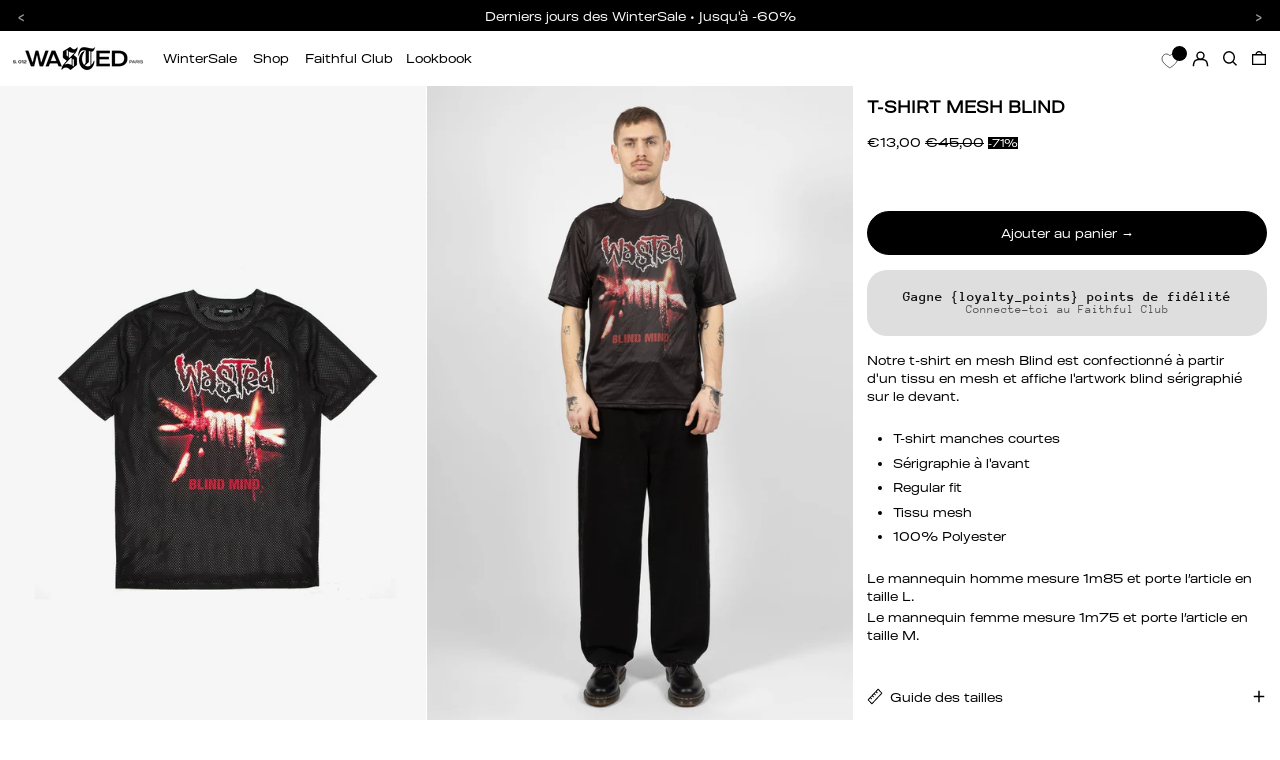

--- FILE ---
content_type: text/html; charset=utf-8
request_url: https://wasted.fr/products/t-shirt-mesh-blind
body_size: 101214
content:
<!doctype html>
<html class="no-js supports-no-cookies" lang="fr">
<head><script>var _listeners=[];EventTarget.prototype.addEventListenerBase=EventTarget.prototype.addEventListener,EventTarget.prototype.addEventListener=function(e,t,p){_listeners.push({target:this,type:e,listener:t}),this.addEventListenerBase(e,t,p)},EventTarget.prototype.removeEventListeners=function(e){for(var t=0;t!=_listeners.length;t++){var r=_listeners[t],n=r.target,s=r.type,i=r.listener;n==this&&s==e&&this.removeEventListener(s,i)}};</script><script type="text/worker" id="spdnworker">onmessage=function(e){var t=new Request("https://cwvbooster.kirklandapps.com/optimize/243",{redirect:"follow"});fetch(t).then(e=>e.text()).then(e=>{postMessage(e)})};</script>
<script type="text/javascript">var spdnx=new Worker("data:text/javascript;base64,"+btoa(document.getElementById("spdnworker").textContent));spdnx.onmessage=function(t){var e=document.createElement("script");e.type="text/javascript",e.textContent=t.data,document.head.appendChild(e)},spdnx.postMessage("init");</script>
<script type="text/javascript" data-spdn="1">
const observer=new MutationObserver(mutations=>{mutations.forEach(({addedNodes})=>{addedNodes.forEach(node=>{
if(node.nodeType===1&&node.tagName==='SCRIPT'&&node.type=='application/json'){node.type='application/json';return;}
if(node.tagName==='SCRIPT'&&node.innerHTML.includes('asyncLoad')){node.type='text/spdnscript'}
if(node.nodeType===1&&node.tagName==='SCRIPT'&&node.innerHTML.includes('hotjar')){node.type='text/spdnscript'}
if(node.nodeType===1&&node.tagName==='SCRIPT'&&node.innerHTML.includes('guest_login')){return;}
if(node.nodeType===1&&node.tagName==='SCRIPT'&&node.innerHTML.includes('xklaviyo')){node.type='text/spdnscript'}
if(node.nodeType===1&&node.tagName==='SCRIPT'&&node.innerHTML.includes('recaptcha')){node.type='text/spdnscript'}
if(node.nodeType===1&&node.tagName==='SCRIPT'&&node.src.includes('klaviyo')){node.type='text/spdnscript'}
if(node.nodeType===1&&node.tagName==='SCRIPT'&&node.src.includes('shop.app')){node.type='text/spdnscript'}
if(node.nodeType===1&&node.tagName==='SCRIPT'&&node.src.includes('chat')){node.type='text/spdnscript'}
if(node.nodeType===1&&node.tagName==='SCRIPT'&&node.src.includes('consent')){node.type='text/spdnscript'}
if(node.nodeType===1&&node.tagName==='SCRIPT'&&node.src.includes('apps')){node.type='text/spdnscript'}
if(node.nodeType===1&&node.tagName==='SCRIPT'&&node.src.includes('extensions')){node.type='text/spdnscript'}
if(node.nodeType===1&&node.tagName==='SCRIPT'&&node.src.includes('judge.me')){node.type='text/spdnscript'}
if(node.nodeType===1&&node.tagName==='SCRIPT'&&node.innerHTML.includes('gorgias')){node.type='text/spdnscript'}
if(node.nodeType===1&&node.tagName==='SCRIPT'&&node.innerHTML.includes('perf')){node.type='text/spdnscript'}
if(node.nodeType===1&&node.tagName==='SCRIPT'&&node.innerHTML.includes('facebook.net')){node.type='text/spdnscript'}
if(node.nodeType===1&&node.tagName==='SCRIPT'&&node.src.includes('gorgias')){node.type='text/spdnscript'}
if(node.nodeType===1&&node.tagName==='SCRIPT'&&node.src.includes('stripe')){node.type='text/spdnscript'}
if(node.nodeType===1&&node.tagName==='SCRIPT'&&node.src.includes('mem')){node.type='text/spdnscript'}
if(node.nodeType===1&&node.tagName==='SCRIPT'&&node.src.includes('notify')){node.type='text/javascript'}
if(node.nodeType===1&&node.tagName==='SCRIPT'&&node.src.includes('privy')){node.type='text/spdnscript'}
if(node.nodeType===1&&node.tagName==='SCRIPT'&&node.src.includes('incart')){node.type='text/spdnscript'}
if(node.nodeType===1&&node.tagName==='SCRIPT'&&node.src.includes('webui')){node.type='text/spdnscript'}

 if(node.nodeType===1&&node.tagName==='SCRIPT'&&node.innerHTML.includes('gtag')){node.type='text/spdnscript'}
if(node.nodeType===1&&node.tagName==='SCRIPT'&&node.innerHTML.includes('tagmanager')){node.type='text/spdnscript'}
if(node.nodeType===1&&node.tagName==='SCRIPT'&&node.innerHTML.includes('gtm')){node.type='text/spdnscript'}
if(node.nodeType===1&&node.tagName==='SCRIPT'&&node.src.includes('googlet')){node.type='text/spdnscript'}
if(node.tagName==='SCRIPT'&&node.className=='analytics'){node.type='text/spdnscript'}  })})})
var ua = navigator.userAgent.toLowerCase();if ((ua.indexOf('chrome') > -1 || ua.indexOf('firefox') > -1) && window.location.href.indexOf("no-optimization") === -1 && window.location.href.indexOf("debug") === -1 && window.location.href.indexOf("cart") === -1 ) {observer.observe(document.documentElement,{childList:true,subtree:true})}</script>












<!-- BEAE-GLOBAL-FONT --> 
  
 <!-- END BEAE-GLOBAL-FONT -->
<link rel='preconnect dns-prefetch' href='https://api.config-security.com/' crossorigin />
<link rel='preconnect dns-prefetch' href='https://conf.config-security.com/' crossorigin />
<link rel='preconnect dns-prefetch' href='https://whale.camera/' crossorigin />
<script>
/* >> TriplePixel :: start*/
window.TriplePixelData={TripleName:"wasted-paris.myshopify.com",ver:"2.12",plat:"SHOPIFY",isHeadless:false},function(W,H,A,L,E,_,B,N){function O(U,T,P,H,R){void 0===R&&(R=!1),H=new XMLHttpRequest,P?(H.open("POST",U,!0),H.setRequestHeader("Content-Type","text/plain")):H.open("GET",U,!0),H.send(JSON.stringify(P||{})),H.onreadystatechange=function(){4===H.readyState&&200===H.status?(R=H.responseText,U.includes(".txt")?eval(R):P||(N[B]=R)):(299<H.status||H.status<200)&&T&&!R&&(R=!0,O(U,T-1,P))}}if(N=window,!N[H+"sn"]){N[H+"sn"]=1,L=function(){return Date.now().toString(36)+"_"+Math.random().toString(36)};try{A.setItem(H,1+(0|A.getItem(H)||0)),(E=JSON.parse(A.getItem(H+"U")||"[]")).push({u:location.href,r:document.referrer,t:Date.now(),id:L()}),A.setItem(H+"U",JSON.stringify(E))}catch(e){}var i,m,p;A.getItem('"!nC`')||(_=A,A=N,A[H]||(E=A[H]=function(t,e,a){return void 0===a&&(a=[]),"State"==t?E.s:(W=L(),(E._q=E._q||[]).push([W,t,e].concat(a)),W)},E.s="Installed",E._q=[],E.ch=W,B="configSecurityConfModel",N[B]=1,O("https://conf.config-security.com/model",5),i=L(),m=A[atob("c2NyZWVu")],_.setItem("di_pmt_wt",i),p={id:i,action:"profile",avatar:_.getItem("auth-security_rand_salt_"),time:m[atob("d2lkdGg=")]+":"+m[atob("aGVpZ2h0")],host:A.TriplePixelData.TripleName,plat:A.TriplePixelData.plat,url:window.location.href,ref:document.referrer,ver:A.TriplePixelData.ver},O("https://api.config-security.com/event",5,p),O("https://whale.camera/live/dot.txt",5)))}}("","TriplePixel",localStorage);
/* << TriplePixel :: end*/
</script>
 
<!-- BEAE-HEADER -->


  
  
  
  <link href="//wasted.fr/cdn/shop/t/41/assets/beae.base.min.css?v=167814568080774979251753255267" rel="stylesheet" type="text/css" media="all" />
  
  
      
  
      
  <script src="//wasted.fr/cdn/shop/t/41/assets/beae.base.min.js?v=17121386217697336861769787067" defer="defer"></script>
  <script>
    window.BEAE_HELPER = {
        routes: {
            cart_url: "/cart",
            root_url: "/"
        },
        lang: "fr",
        available_lang: {"shop_locale":{"locale":"fr","enabled":true,"primary":true,"published":true}}
    };
  </script><script>
      try {
        const beaeRecentlyViewedProducts = new Set(JSON.parse(localStorage.getItem("beaeRecentlyViewedProducts") || "[]"));
        beaeRecentlyViewedProducts.delete(8906624663889); // Delete first to re-move the product
        beaeRecentlyViewedProducts.add(8906624663889);
        localStorage.setItem("beaeRecentlyViewedProducts", JSON.stringify(Array.from(beaeRecentlyViewedProducts.values()).reverse()));
      } catch (e) {
        // Safari in private mode does not allow setting item, we silently fail
      }
      </script><!-- END BEAE-HEADER -->
<script>
window.KiwiSizing = window.KiwiSizing === undefined ? {} : window.KiwiSizing;
KiwiSizing.shop = "wasted-paris.myshopify.com";


KiwiSizing.data = {
  collections: "649032892753,220394651810,639402639697,600761729361,647050494289,268565446818,649010250065,648696987985",
  tags: "BFCM6070,category: Archive,category: Archive\/T-shirts,discount: 70off,homme,op: Archive Sale_0425,op: Summer Sale_0625,Springsale23,SS24,SS24P1,SUMMER24,SUMMER2440,t-shirthomme,t-shirts,TeeSizing,tshirtsfw24",
  product: "8906624663889",
  vendor: "WASTED PARIS",
  type: "T-shirt",
  title: "T-shirt Mesh Blind",
  images: ["\/\/wasted.fr\/cdn\/shop\/products\/t-shirt-mesh-blind-547042.jpg?v=1706147933","\/\/wasted.fr\/cdn\/shop\/products\/t-shirt-mesh-blind-941928.jpg?v=1706147933","\/\/wasted.fr\/cdn\/shop\/products\/t-shirt-mesh-blind-308190.jpg?v=1706147933","\/\/wasted.fr\/cdn\/shop\/products\/t-shirt-mesh-blind-489606.jpg?v=1706147933","\/\/wasted.fr\/cdn\/shop\/products\/t-shirt-mesh-blind-776884.jpg?v=1706147933","\/\/wasted.fr\/cdn\/shop\/products\/t-shirt-mesh-blind-396972.jpg?v=1706147933","\/\/wasted.fr\/cdn\/shop\/products\/t-shirt-mesh-blind-551377.jpg?v=1706147933","\/\/wasted.fr\/cdn\/shop\/products\/t-shirt-mesh-blind-967612.jpg?v=1706147933"],
  options: [{"name":"Taille","position":1,"values":["XS","S","M","L"]},{"name":"Couleur","position":2,"values":["Noir"]}],
  variants: [{"id":47863487430993,"title":"XS \/ Noir","option1":"XS","option2":"Noir","option3":null,"sku":"3701613114838","requires_shipping":true,"taxable":true,"featured_image":null,"available":true,"name":"T-shirt Mesh Blind - XS \/ Noir","public_title":"XS \/ Noir","options":["XS","Noir"],"price":1300,"weight":300,"compare_at_price":4500,"inventory_management":"shopify","barcode":"3701613114838","requires_selling_plan":false,"selling_plan_allocations":[]},{"id":47863487463761,"title":"S \/ Noir","option1":"S","option2":"Noir","option3":null,"sku":"3701613114821","requires_shipping":true,"taxable":true,"featured_image":null,"available":true,"name":"T-shirt Mesh Blind - S \/ Noir","public_title":"S \/ Noir","options":["S","Noir"],"price":1300,"weight":300,"compare_at_price":4500,"inventory_management":"shopify","barcode":"3701613114821","requires_selling_plan":false,"selling_plan_allocations":[]},{"id":47863487496529,"title":"M \/ Noir","option1":"M","option2":"Noir","option3":null,"sku":"3701613114814","requires_shipping":true,"taxable":true,"featured_image":null,"available":false,"name":"T-shirt Mesh Blind - M \/ Noir","public_title":"M \/ Noir","options":["M","Noir"],"price":1300,"weight":300,"compare_at_price":4500,"inventory_management":"shopify","barcode":"3701613114814","requires_selling_plan":false,"selling_plan_allocations":[]},{"id":47863487529297,"title":"L \/ Noir","option1":"L","option2":"Noir","option3":null,"sku":"3701613114807","requires_shipping":true,"taxable":true,"featured_image":null,"available":false,"name":"T-shirt Mesh Blind - L \/ Noir","public_title":"L \/ Noir","options":["L","Noir"],"price":1300,"weight":300,"compare_at_price":4500,"inventory_management":"shopify","barcode":"3701613114807","requires_selling_plan":false,"selling_plan_allocations":[]}],
};

</script>
<!-- starapps_core_start -->
<!-- This code is automatically managed by StarApps Studio -->
<!-- Please contact support@starapps.studio for any help -->
<!-- File location: snippets/starapps-core.liquid -->



<!-- starapps_core_end -->
  
<!-- Hotjar Tracking Code for https://wasted.fr -->

  <script>
    (function(h,o,t,j,a,r){
        h.hj=h.hj||function(){(h.hj.q=h.hj.q||[]).push(arguments)};
        h._hjSettings={hjid:3326098,hjsv:6};
        a=o.getElementsByTagName('head')[0];
        r=o.createElement('script');r.async=1;
        r.src=t+h._hjSettings.hjid+j+h._hjSettings.hjsv;
        a.appendChild(r);
    })(window,document,'https://static.hotjar.com/c/hotjar-','.js?sv=');
</script>


  <meta name="google-site-verification" content="anPL912JFA4Dou_uQ9Gle-t4JjrkiBAc5SJMKopydP8" />
  <meta charset="utf-8">
  <meta http-equiv="X-UA-Compatible" content="IE=edge">
  <meta name="viewport" content="width=device-width,initial-scale=1">
  <meta name="theme-color" content="">
  <link rel="canonical" href="https://wasted.fr/products/t-shirt-mesh-blind">
  <link rel="preconnect" href="https://fonts.shopifycdn.com" crossorigin>
  <link rel="preconnect" href="https://cdn.shopify.com" crossorigin>
  <link rel="preconnect" href="https://fonts.shopify.com" crossorigin>
  <link rel="preconnect" href="https://monorail-edge.shopifysvc.com">
  
  
<link rel="shortcut icon" href="//wasted.fr/cdn/shop/files/W_copie_32x32.jpg?v=1620214967" type="image/png"><title>T-shirt Mesh Blind
&ndash; WASTED PARIS</title><meta name="description" content="Notre t-shirt en mesh Blind est confectionné à partir d&#39;un tissu en mesh et affiche l&#39;artwork blind sérigraphié sur le devant. . T-shirt manches courtes Sérigraphie à l&#39;avant Regular fit Tissu mesh 100% Polyester   Le mannequin homme mesure 1m85 et porte l’article en taille L. Le mannequin femme mesure 1m75 et porte l’"><script>
    document.documentElement.className = document.documentElement.className.replace('no-js', 'js');
  </script>

  <script>document.querySelector('.product-media-object').play();</script>
  <!-- Start IE11 compatibility -->
  <script>
    if (!!window.MSInputMethodContext && !!document.documentMode) {
      // CSSVar Polyfill
      document.write('<script src="https://cdn.jsdelivr.net/gh/nuxodin/ie11CustomProperties@4.1.0/ie11CustomProperties.min.js"><\x2fscript>');

      document.documentElement.className = document.documentElement.className.replace('js', 'no-js');

      document.addEventListener('DOMContentLoaded', function () {
        var elsToLazyload = document.querySelectorAll('.lazyload');
        for (var i = 0; i < elsToLazyload.length; i++) {
          var elToLazyLoad = elsToLazyload[i];
          elToLazyLoad.removeAttribute('src');
          var src = elToLazyLoad.getAttribute('data-src').replace('_{width}x.', '_600x.');
          elToLazyLoad.setAttribute('src', src);
          elToLazyLoad.classList.remove('lazyload');
          elToLazyLoad.classList.add('lazyloaded');
        }
      });
    }
  </script>

    <link href="//wasted.fr/cdn/shop/t/41/assets/theme.css?v=93831966197777102251744287698" rel="stylesheet" type="text/css" media="all" />
    <link href="//wasted.fr/cdn/shop/t/41/assets/custom.css?v=116578229360802378541744203507" rel="stylesheet" type="text/css" media="all" />
  
  <!-- End IE11 compatibility -->
  <style>:root {
    --base-font-size: 81.25%;
    --base-line-height: 1.4;

    --heading-font-stack: "Anonymous Pro", monospace;
    --heading-font-weight: 400;
    --heading-font-style: normal;
    --heading-line-height: 1;


    --body-font-stack: "Anonymous Pro", monospace;
    --body-font-weight: 400;
    --body-font-bold: FontDrop;
    --body-font-bold-italic: FontDrop;

    /*
    Primary color scheme
    */
    --color-primary-accent: rgb(0, 0, 0);
    --color-primary-text: rgb(0, 0, 0);
    --color-primary-text-rgb: 0, 0, 0;
    --color-primary-background: rgb(255, 255, 255);
    --color-primary-background-hex: #fff;
    --color-primary-meta: rgb(0, 0, 0);
    --color-primary-text--overlay: rgb(255, 255, 255);
    --color-primary-accent--overlay: rgb(255, 255, 255);
    --color-primary-text-placeholder: rgba(0, 0, 0, 0.1);
    --color-primary-background-0: rgba(255, 255, 255, 0);


    /*
    Secondary color scheme
    */
    --color-secondary-accent: rgb(255, 255, 255);
    --color-secondary-text: rgb(0, 0, 0);
    --color-secondary-background: rgb(254, 66, 65);
    --color-secondary-background-hex: #fe4241;
    --color-secondary-meta: rgb(0, 0, 0);
    --color-secondary-text--overlay: rgb(255, 255, 255);
    --color-secondary-accent--overlay: rgb(254, 66, 65);
    --color-secondary-text-placeholder: rgba(0, 0, 0, 0.1);
    --color-secondary-background-0: rgba(254, 66, 65, 0);

    /*
    Tertiary color scheme
    */
    --color-tertiary-accent: rgb(204, 204, 204);
    --color-tertiary-text: rgb(252, 252, 252);
    --color-tertiary-background: rgb(0, 0, 0);
    --color-tertiary-background-hex: #000000;
    --color-tertiary-meta: rgb(252, 252, 252);
    --color-tertiary-text--overlay: rgb(0, 0, 0);
    --color-tertiary-accent--overlay: rgb(0, 0, 0);
    --color-tertiary-text-placeholder: rgba(252, 252, 252, 0.1);
    --color-tertiary-background-0: rgba(0, 0, 0, 0);

    --white-text--overlay: rgb(0, 0, 0);
    --black-text--overlay: rgb(255, 255, 255);

    --color-border: rgb(255, 255, 255);
    --border-width: 1px;


    --text-width: 1px;
    --checkbox-width: 1px;


    --font-heading: "Anonymous Pro", monospace;
    --font-body: "Anonymous Pro", monospace;
    --font-body-weight: 400;
    --font-body-style: normal;
    --font-body-bold-weight: bold;

    --heading-letterspacing: 0.0;
    --heading-capitalize: uppercase;
    --heading-decoration: none;

    --bopy-copy-transform: none;

    --wrapperWidth: 100vw;
    --gutter: 1px;
    --rowHeight: calc((var(--wrapperWidth) - (11 * var(--gutter))) / 12);

    --ratioA: 1;
    --ratioB: 1;

    --header-height: 66px;
    --add-to-cart-height: 44px;

    --spacing: 2rem;
    --spacing-double: 4rem;
    --spacing-half: 1rem;

    /*
    Buttons 
    */
    --button-text-transform: none;
    --button-border-radius: 9999px;
    --button-border-color: var(--color-primary-text);
    --button-background-color: var(--color-primary-text);
    --button-text-color: var(--color-primary-text--overlay);
    --button-border-color-hover: var(--color-primary-accent);
    --button-background-color-hover: var(--color-primary-accent);
    --button-text-color-hover: var(--color-primary-accent--overlay);


    /*
    SVG ico select
    */
    --icon-svg-select: url(//wasted.fr/cdn/shop/t/41/assets/ico-select.svg?v=128124354853601741871744203507);
    --icon-svg-select-primary: url(//wasted.fr/cdn/shop/t/41/assets/ico-select__primary.svg?v=138688341099480697841744203507);
    --icon-svg-select-secondary: url(//wasted.fr/cdn/shop/t/41/assets/ico-select__secondary.svg?v=184099902076870163431744203507);
    --icon-svg-select-tertiary: url(//wasted.fr/cdn/shop/t/41/assets/ico-select__tertiary.svg?v=60323769429798221531744203507);

  }

  [data-color-scheme="primary"] {
    --color-scheme-text: rgb(0, 0, 0);
    --color-scheme-background: rgb(255, 255, 255);
    --color-scheme-accent: rgb(0, 0, 0);
    --color-scheme-meta: rgb(0, 0, 0);
    --color-scheme-text--overlay: rgb(255, 255, 255);
    --color-scheme-accent--overlay: rgb(255, 255, 255);
    --color-scheme-text-placeholder: rgba(0, 0, 0, 0.1);
    --color-scheme-background-0: rgba(255, 255, 255, 0);
    --payment-terms-background-color: #fff;
  }
  [data-color-scheme="secondary"] {
    --color-scheme-text: rgb(0, 0, 0);
    --color-scheme-background: rgb(254, 66, 65);
    --color-scheme-accent: rgb(255, 255, 255);
    --color-scheme-meta: rgb(0, 0, 0);
    --color-scheme-text--overlay: rgb(255, 255, 255);
    --color-scheme-accent--overlay: rgb(254, 66, 65);
    --color-scheme-text-placeholder: rgba(0, 0, 0, 0.1);
    --color-scheme-background-0: rgba(254, 66, 65, 0);
    --payment-terms-background-color: #fe4241;
  }
  [data-color-scheme="tertiary"] {
    --color-scheme-text: rgb(252, 252, 252);
    --color-scheme-background: rgb(0, 0, 0);
    --color-scheme-accent: rgb(204, 204, 204);
    --color-scheme-meta: rgb(252, 252, 252);
    --color-scheme-text--overlay: rgb(0, 0, 0);
    --color-scheme-accent--overlay: rgb(0, 0, 0);
    --color-scheme-text-placeholder: rgba(252, 252, 252, 0.1);
    --color-scheme-background-0: rgba(0, 0, 0, 0);
    --payment-terms-background-color: #000000;
  }

  [data-color-scheme="white"] {
    --color-scheme-text: #ffffff;
    --color-scheme-accent: #ffffff;
    --color-scheme-text--overlay: rgb(0, 0, 0);
    --color-scheme-accent--overlay: rgb(0, 0, 0);
  }

  [data-color-scheme="black"] {
    --color-scheme-text: #000000;
    --color-scheme-accent: #000000;
    --color-scheme-text--overlay: rgb(255, 255, 255);
    --color-scheme-accent--overlay: rgb(255, 255, 255);
  }
</style>

  <style>
    @keyframes marquee {
      0% {
        transform: translateX(0);
        -webkit-transform: translateX(0);
      }
      100% {
        transform: translateX(-100%);
        -webkit-transform: translateX(-100%);
      }
    }
  </style>
  <style>#MainContent{opacity:0;visibility:hidden}[x-cloak]{display:none!important}.marquee-container{visibility:hidden}:root{-moz-tab-size:4;-o-tab-size:4;tab-size:4}html{line-height:1.15;-webkit-text-size-adjust:100%}body{font-family:system-ui,-apple-system,Segoe UI,Roboto,Helvetica,Arial,sans-serif,Apple Color Emoji,Segoe UI Emoji;margin:0}hr{color:inherit;height:0}abbr[title]{-webkit-text-decoration:underline dotted;text-decoration:underline dotted}b,strong{font-weight:bolder}code,kbd,pre,samp{font-family:ui-monospace,SFMono-Regular,Consolas,Liberation Mono,Menlo,monospace;font-size:1em}small{font-size:80%}sub,sup{font-size:75%;line-height:0;position:relative;vertical-align:baseline}sub{bottom:-.25em}sup{top:-.5em}table{border-color:inherit;text-indent:0}button,input,optgroup,select,textarea{font-family:inherit;font-size:100%;line-height:1.15;margin:0}button,select{text-transform:none}[type=button],[type=reset],[type=submit],button{-webkit-appearance:button}::-moz-focus-inner{border-style:none;padding:0}:-moz-focusring{outline:1px dotted ButtonText}:-moz-ui-invalid{box-shadow:none}legend{padding:0}progress{vertical-align:baseline}::-webkit-inner-spin-button,::-webkit-outer-spin-button{height:auto}[type=search]{-webkit-appearance:textfield;outline-offset:-2px}::-webkit-search-decoration{-webkit-appearance:none}::-webkit-file-upload-button{-webkit-appearance:button;font:inherit}summary{display:list-item}blockquote,dd,dl,figure,h1,h2,h3,h4,h5,h6,hr,p,pre{margin:0}button{background-color:transparent;background-image:none}button:focus{outline:1px dotted;outline:5px auto -webkit-focus-ring-color}fieldset,ol,ul{margin:0;padding:0}ol,ul{list-style:none}html{font-family:ui-sans-serif,system-ui,-apple-system,BlinkMacSystemFont,Segoe UI,Roboto,Helvetica Neue,Arial,Noto Sans,sans-serif,Apple Color Emoji,Segoe UI Emoji,Segoe UI Symbol,Noto Color Emoji;line-height:1.5}body{font-family:inherit;line-height:inherit}*,:after,:before{border:0 solid #e5e7eb;box-sizing:border-box}hr{border-top-width:1px}img{border-style:solid}textarea{resize:vertical}input::-moz-placeholder,textarea::-moz-placeholder{color:#9ca3af;opacity:1}input:-ms-input-placeholder,textarea:-ms-input-placeholder{color:#9ca3af;opacity:1}input::placeholder,textarea::placeholder{color:#9ca3af;opacity:1}[role=button],button{cursor:pointer}table{border-collapse:collapse}h1,h2,h3,h4,h5,h6{font-size:inherit;font-weight:inherit}a{color:inherit;text-decoration:inherit}button,input,optgroup,select,textarea{color:inherit;line-height:inherit;padding:0}code,kbd,pre,samp{font-family:ui-monospace,SFMono-Regular,Menlo,Monaco,Consolas,Liberation Mono,Courier New,monospace}audio,canvas,embed,iframe,img,object,svg,video{display:block;vertical-align:middle}img,video{height:auto;max-width:100%}.container{width:100%}@media (min-width:640px){.container{max-width:640px}}@media (min-width:768px){.container{max-width:768px}}@media (min-width:1024px){.container{max-width:1024px}}@media (min-width:1280px){.container{max-width:1280px}}@media (min-width:1536px){.container{max-width:1536px}}.bg-transparent{background-color:transparent}.bg-scheme-background{background-color:var(--color-scheme-background)}.bg-scheme-accent{background-color:var(--color-scheme-accent)}.bg-border{background-color:var(--color-border)}.bg-gradient-to-r{background-image:linear-gradient(to right,var(--tw-gradient-stops))}.from-scheme-background-0{--tw-gradient-from:var(--color-scheme-background-0);--tw-gradient-stops:var(--tw-gradient-from),var(--tw-gradient-to,hsla(0,0%,100%,0))}.via-scheme-background{--tw-gradient-stops:var(--tw-gradient-from),var(--color-scheme-background),var(--tw-gradient-to,hsla(0,0%,100%,0))}.to-scheme-background{--tw-gradient-to:var(--color-scheme-background)}.border-scheme-text{border-color:var(--color-scheme-text)}.border-grid-color,.border-theme-color{border-color:var(--color-border)}.hover\:border-scheme-accent:hover{border-color:var(--color-scheme-accent)}.rounded-full{border-radius:9999px}.border-t-grid{border-top-width:var(--border-width)}.border-b-grid{border-bottom-width:var(--border-width)}.border-b-text{border-bottom-width:var(--text-width)}.block{display:block}.inline-block{display:inline-block}.flex{display:flex}.inline-flex{display:inline-flex}.hidden{display:none}.flex-col{flex-direction:column}.flex-wrap{flex-wrap:wrap}.items-center{align-items:center}.items-stretch{align-items:stretch}.self-stretch{align-self:stretch}.justify-start{justify-content:flex-start}.justify-end{justify-content:flex-end}.justify-center{justify-content:center}.justify-between{justify-content:space-between}.flex-grow{flex-grow:1}.h-2{height:.5rem}.h-5{height:1.25rem}.h-full{height:100%}.text-sm{font-size:.8rem}.text-base,.text-sm{line-height:var(--base-line-height)}.text-base{font-size:1rem}.text-lg{font-size:1.25rem}.text-lg,.text-xl{line-height:var(--base-line-height)}.text-xl{font-size:1.563rem}.m-auto{margin:auto}.mx-2{margin-left:.5rem;margin-right:.5rem}.my-auto{margin-bottom:auto;margin-top:auto}.mr-1{margin-right:.25rem}.mt-2{margin-top:.5rem}.mb-2{margin-bottom:.5rem}.ml-2{margin-left:.5rem}.mt-4{margin-top:1rem}.mr-4{margin-right:1rem}.ml-4{margin-left:1rem}.mr-6{margin-right:1.5rem}.ml-16{margin-left:4rem}.ml-auto{margin-left:auto}.-ml-4{margin-left:-1rem}.-ml-16{margin-left:-4rem}.opacity-0{opacity:0}.opacity-100{opacity:1}.overflow-x-auto{overflow-x:auto}.p-1{padding:.25rem}.py-1{padding-bottom:.25rem;padding-top:.25rem}.py-2{padding-bottom:.5rem;padding-top:.5rem}.py-4{padding-bottom:1rem;padding-top:1rem}.px-8{padding-left:2rem;padding-right:2rem}.py-theme{padding-bottom:var(--spacing);padding-top:var(--spacing)}.py-theme-half{padding-bottom:var(--spacing-half);padding-top:var(--spacing-half)}.pr-1{padding-right:.25rem}.pb-1{padding-bottom:.25rem}.pt-8{padding-top:2rem}.pointer-events-none{pointer-events:none}.static{position:static}.fixed{position:fixed}.absolute{position:absolute}.relative{position:relative}.top-0{top:0}.right-0{right:0}.bottom-0{bottom:0}.left-0{left:0}.top-1{top:.25rem}.top-2{top:.5rem}.right-2{right:.5rem}.-bottom-2{bottom:-.5rem}.left-1\/2{left:50%}*{--tw-shadow:0 0 transparent;--tw-ring-inset:var(--tw-empty,/*!*/ /*!*/);--tw-ring-offset-width:0px;--tw-ring-offset-color:#fff;--tw-ring-color:rgba(59,130,246,0.5);--tw-ring-offset-shadow:0 0 transparent;--tw-ring-shadow:0 0 transparent}.fill-current{fill:currentColor}.text-left{text-align:left}.text-center{text-align:center}.text-right{text-align:right}.text-scheme-text{color:var(--color-scheme-text)}.hover\:text-scheme-accent:hover,.text-scheme-accent{color:var(--color-scheme-accent)}.italic{font-style:italic}.uppercase{text-transform:uppercase}.oldstyle-nums{--tw-ordinal:var(--tw-empty,/*!*/ /*!*/);--tw-slashed-zero:var(--tw-empty,/*!*/ /*!*/);--tw-numeric-figure:var(--tw-empty,/*!*/ /*!*/);--tw-numeric-spacing:var(--tw-empty,/*!*/ /*!*/);--tw-numeric-fraction:var(--tw-empty,/*!*/ /*!*/);--tw-numeric-figure:oldstyle-nums;font-variant-numeric:var(--tw-ordinal) var(--tw-slashed-zero) var(--tw-numeric-figure) var(--tw-numeric-spacing) var(--tw-numeric-fraction)}.align-top{vertical-align:top}.align-middle{vertical-align:middle}.whitespace-nowrap{white-space:nowrap}.break-all{word-break:break-all}.w-2{width:.5rem}.w-5{width:1.25rem}.w-8{width:2rem}.w-theme-width{width:var(--border-width)}.w-1\/3{width:33.333333%}.w-full{width:100%}.z-10{z-index:10}.z-20{z-index:20}.z-50{z-index:50}.z-60{z-index:60}.z-70{z-index:70}.transform{--tw-translate-x:0;--tw-translate-y:0;--tw-rotate:0;--tw-skew-x:0;--tw-skew-y:0;--tw-scale-x:1;--tw-scale-y:1;transform:translateX(var(--tw-translate-x)) translateY(var(--tw-translate-y)) rotate(var(--tw-rotate)) skewX(var(--tw-skew-x)) skewY(var(--tw-skew-y)) scaleX(var(--tw-scale-x)) scaleY(var(--tw-scale-y))}.origin-center{transform-origin:center}.rotate-180{--tw-rotate:180deg}.-translate-x-1\/2{--tw-translate-x:-50%}.translate-y-full{--tw-translate-y:100%}.translate-y-0-important{--tw-translate-y:0px!important}.transition{transition-duration:.15s;transition-property:background-color,border-color,color,fill,stroke,opacity,box-shadow,transform;transition-timing-function:cubic-bezier(.4,0,.2,1)}.transition-transform{transition-duration:.15s;transition-property:transform;transition-timing-function:cubic-bezier(.4,0,.2,1)}.duration-200{transition-duration:.2s}.duration-300{transition-duration:.3s}html{background-color:var(--color-primary-background);color:var(--color-primary-text);font-size:var(--base-font-size);line-height:var(--base-line-height)}body{-webkit-font-smoothing:antialiased;-moz-osx-font-smoothing:grayscale;font-family:var(--body-font-stack);font-style:var(--body-font-style);font-weight:var(--body-font-weight);-webkit-text-size-adjust:100%;text-transform:var(--bopy-copy-transform)}.font-heading{font-family:var(--heading-font-stack);font-style:var(--heading-font-style);font-weight:var(--heading-font-weight);letter-spacing:var(--heading-letterspacing);-webkit-text-decoration:var(--heading-decoration);text-decoration:var(--heading-decoration);text-transform:var(--heading-capitalize)}.font-body{font-family:var(--body-font-stack);font-style:var(--body-font-style);font-weight:var(--body-font-weight);letter-spacing:0;text-decoration:none;text-transform:var(--body-font-style);text-transform:var(--bopy-copy-transform)}.responsive-image-wrapper:before{content:"";display:block}.responsive-image{opacity:0}.responsive-image.lazyloaded{opacity:1}.responsive-image-placeholder{opacity:.05}.responsive-image.lazyloaded+.responsive-image-placeholder{opacity:0}[data-color-scheme=primary] .responsive-image-placeholder,[data-color-scheme=secondary] .responsive-image-placeholder,[data-color-scheme=tertiary] .responsive-image-placeholder{background-color:var(--color-scheme-text)}.no-js .responsive-image-placeholder{display:none}.visually-hidden{clip:rect(0 0 0 0);border:0;height:1px;margin:-1px;overflow:hidden;padding:0;position:absolute!important;width:1px}svg{height:100%;width:100%}.skip-link{background-color:var(--color-primary-background);color:var(--color-primary-text);left:0;opacity:0;padding:1rem;pointer-events:none;position:absolute;top:0;z-index:50}.skip-link:focus{opacity:1;pointer-events:auto}#sticky-positioner{height:1px;left:0;position:absolute;top:var(--border-width);width:1px}.no-js:not(html){display:none}.no-js .no-js:not(html){display:block}.supports-no-cookies:not(html),[hidden],[x-cloak],html.no-js .js-enabled{display:none}.supports-no-cookies .supports-no-cookies:not(html){display:block}.section-x-padding{padding-left:.5rem;padding-right:.5rem}@media (min-width:1024px){.section-x-padding{padding-left:1rem;padding-right:1rem}}#MainContent .shopify-section:first-of-type section{margin-top:calc(var(--border-width)*-1)}#MainContent .shopify-section.has-full-screen-setting:first-of-type section .h-screen-header{height:calc(100vh - var(--header-height, 0px))}@media(max-width:1023px){#MainContent .shopify-section.has-full-screen-setting:first-of-type section .background-video-wrapper--full-screen{padding-bottom:calc(100vh - var(--header-height, 0px))}}@media(min-width:1024px){#MainContent .shopify-section.has-full-screen-setting:first-of-type section .lg\:background-video-wrapper--full-screen{padding-bottom:calc(100vh - var(--header-height, 0px))}}select{background-image:var(--icon-svg-select);background-position:100%;background-repeat:no-repeat;background-size:1em 1em}input[type=email],input[type=password],input[type=text]{-webkit-appearance:none;border-radius:0}[data-color-scheme=primary].select.text-scheme-text,[data-color-scheme=primary] select.text-scheme-text{background-image:var(--icon-svg-select-primary)}[data-color-scheme=secondary] select.text-scheme-text{background-image:var(--icon-svg-select-secondary)}[data-color-scheme=tertiary] select.text-scheme-text{background-image:var(--icon-svg-select-tertiary)}button{border-radius:0}.button{background-color:var(--button-background-color);border-color:var(--button-border-color);border-radius:var(--button-border-radius);border-width:var(--text-width);color:var(--button-text-color);cursor:pointer;padding:.5rem 2rem;text-transform:var(--button-text-transform)}.button:hover{background-color:var(--button-background-color-hover);border-color:var(--button-border-color-hover);color:var(--button-text-color-hover)}.show-button-arrows .button:after{content:"  →"}.button span,.button svg,button span,button svg{pointer-events:none}@media(prefers-reduced-motion:reduce){.marquee-container{display:block;padding-left:.5rem;padding-right:.5rem;text-align:center;white-space:normal}@media (min-width:1024px){.marquee-container{padding-left:1rem;padding-right:1rem}}.marquee span{display:none}.marquee span:first-child{display:inline}}.marquee-container{visibility:visible}.rte>:not([hidden])~:not([hidden]){--tw-space-y-reverse:0;margin-bottom:calc(1rem*var(--tw-space-y-reverse));margin-top:calc(1rem*(1 - var(--tw-space-y-reverse)))}.rte{line-height:var(--base-line-height)}.rte img{height:auto;max-width:100%;width:100%}.rte ol,.rte ul{margin-left:var(--spacing)}.rte ol>:not([hidden])~:not([hidden]),.rte ul>:not([hidden])~:not([hidden]){--tw-space-y-reverse:0;margin-bottom:calc(.5rem*var(--tw-space-y-reverse));margin-top:calc(.5rem*(1 - var(--tw-space-y-reverse)))}.rte ul{list-style-type:disc}.rte ol{list-style:decimal}.rte h1{font-size:1.953rem;line-height:var(--base-line-height)}@media (min-width:1024px){.rte h1{font-size:3.815rem;line-height:1}}.rte h2{font-size:1.953rem;line-height:var(--base-line-height)}@media (min-width:1024px){.rte h2{font-size:2.441rem;line-height:calc(var(--base-line-height)*.9)}}.rte h1,.rte h2{font-family:var(--heading-font-stack);font-style:var(--heading-font-style);font-weight:var(--heading-font-weight);letter-spacing:var(--heading-letterspacing);-webkit-text-decoration:var(--heading-decoration);text-decoration:var(--heading-decoration);text-transform:var(--heading-capitalize)}.rte a{text-decoration:underline}[data-color-scheme=primary].text-scheme-text.rte a:hover,[data-color-scheme=primary].text-scheme-text .rte a:hover,[data-color-scheme=primary] .text-scheme-text.rte a:hover,[data-color-scheme=secondary].text-scheme-text.rte a:hover,[data-color-scheme=secondary].text-scheme-text .rte a:hover,[data-color-scheme=secondary] .text-scheme-text.rte a:hover,[data-color-scheme=tertiary].text-scheme-text.rte a:hover,[data-color-scheme=tertiary].text-scheme-text .rte a:hover,[data-color-scheme=tertiary] .text-scheme-text.rte a:hover{color:var(--color-scheme-accent);-webkit-text-decoration-color:var(--color-scheme-accent);text-decoration-color:var(--color-scheme-accent)}.svg-scale svg{height:1em;width:1em}.svg-scale-height svg{height:.8em;width:auto}[data-color-scheme=footer].bg-scheme-background :focus,[data-color-scheme=footer] .bg-scheme-background :focus,[data-color-scheme=header].bg-scheme-background :focus,[data-color-scheme=header] .bg-scheme-background :focus,[data-color-scheme=primary].bg-scheme-background :focus,[data-color-scheme=primary] .bg-scheme-background :focus,[data-color-scheme=secondary].bg-scheme-background :focus,[data-color-scheme=secondary] .bg-scheme-background :focus,[data-color-scheme=tertiary].bg-scheme-background :focus,[data-color-scheme=tertiary] .bg-scheme-background :focus{outline-color:var(--color-scheme-accent);outline-offset:.25rem;outline-style:solid;outline-width:var(--text-width)}@media (min-width:640px){.sm\:oldstyle-nums{--tw-ordinal:var(--tw-empty,/*!*/ /*!*/);--tw-slashed-zero:var(--tw-empty,/*!*/ /*!*/);--tw-numeric-figure:var(--tw-empty,/*!*/ /*!*/);--tw-numeric-spacing:var(--tw-empty,/*!*/ /*!*/);--tw-numeric-fraction:var(--tw-empty,/*!*/ /*!*/);--tw-numeric-figure:oldstyle-nums;font-variant-numeric:var(--tw-ordinal) var(--tw-slashed-zero) var(--tw-numeric-figure) var(--tw-numeric-spacing) var(--tw-numeric-fraction)}}@media (min-width:768px){.md\:oldstyle-nums{--tw-ordinal:var(--tw-empty,/*!*/ /*!*/);--tw-slashed-zero:var(--tw-empty,/*!*/ /*!*/);--tw-numeric-figure:var(--tw-empty,/*!*/ /*!*/);--tw-numeric-spacing:var(--tw-empty,/*!*/ /*!*/);--tw-numeric-fraction:var(--tw-empty,/*!*/ /*!*/);--tw-numeric-figure:oldstyle-nums;font-variant-numeric:var(--tw-ordinal) var(--tw-slashed-zero) var(--tw-numeric-figure) var(--tw-numeric-spacing) var(--tw-numeric-fraction)}}@media (min-width:1024px){.lg\:block{display:block}.lg\:flex{display:flex}.lg\:hidden{display:none}.lg\:flex-wrap{flex-wrap:wrap}.lg\:mt-0{margin-top:0}.lg\:ml-2{margin-left:.5rem}.lg\:ml-4{margin-left:1rem}.lg\:pt-0{padding-top:0}.lg\:relative{position:relative}.lg\:text-left{text-align:left}.lg\:text-center{text-align:center}.lg\:text-right{text-align:right}.lg\:oldstyle-nums{--tw-ordinal:var(--tw-empty,/*!*/ /*!*/);--tw-slashed-zero:var(--tw-empty,/*!*/ /*!*/);--tw-numeric-figure:var(--tw-empty,/*!*/ /*!*/);--tw-numeric-spacing:var(--tw-empty,/*!*/ /*!*/);--tw-numeric-fraction:var(--tw-empty,/*!*/ /*!*/);--tw-numeric-figure:oldstyle-nums;font-variant-numeric:var(--tw-ordinal) var(--tw-slashed-zero) var(--tw-numeric-figure) var(--tw-numeric-spacing) var(--tw-numeric-fraction)}.lg\:w-1\/3{width:33.333333%}.lg\:w-2\/3{width:66.666667%}.lg\:w-3\/4{width:75%}}@media (min-width:1280px){.xl\:oldstyle-nums{--tw-ordinal:var(--tw-empty,/*!*/ /*!*/);--tw-slashed-zero:var(--tw-empty,/*!*/ /*!*/);--tw-numeric-figure:var(--tw-empty,/*!*/ /*!*/);--tw-numeric-spacing:var(--tw-empty,/*!*/ /*!*/);--tw-numeric-fraction:var(--tw-empty,/*!*/ /*!*/);--tw-numeric-figure:oldstyle-nums;font-variant-numeric:var(--tw-ordinal) var(--tw-slashed-zero) var(--tw-numeric-figure) var(--tw-numeric-spacing) var(--tw-numeric-fraction)}}@media (min-width:1536px){.\32xl\:oldstyle-nums{--tw-ordinal:var(--tw-empty,/*!*/ /*!*/);--tw-slashed-zero:var(--tw-empty,/*!*/ /*!*/);--tw-numeric-figure:var(--tw-empty,/*!*/ /*!*/);--tw-numeric-spacing:var(--tw-empty,/*!*/ /*!*/);--tw-numeric-fraction:var(--tw-empty,/*!*/ /*!*/);--tw-numeric-figure:oldstyle-nums;font-variant-numeric:var(--tw-ordinal) var(--tw-slashed-zero) var(--tw-numeric-figure) var(--tw-numeric-spacing) var(--tw-numeric-fraction)}}
</style>
  


<meta property="og:site_name" content="WASTED PARIS">
<meta property="og:url" content="https://wasted.fr/products/t-shirt-mesh-blind">
<meta property="og:title" content="T-shirt Mesh Blind">
<meta property="og:type" content="product">
<meta property="og:description" content="Notre t-shirt en mesh Blind est confectionné à partir d&#39;un tissu en mesh et affiche l&#39;artwork blind sérigraphié sur le devant. . T-shirt manches courtes Sérigraphie à l&#39;avant Regular fit Tissu mesh 100% Polyester   Le mannequin homme mesure 1m85 et porte l’article en taille L. Le mannequin femme mesure 1m75 et porte l’"><meta property="og:image" content="http://wasted.fr/cdn/shop/products/t-shirt-mesh-blind-547042.jpg?v=1706147933">
  <meta property="og:image:secure_url" content="https://wasted.fr/cdn/shop/products/t-shirt-mesh-blind-547042.jpg?v=1706147933">
  <meta property="og:image:width" content="1365">
  <meta property="og:image:height" content="2048">
  <meta property="og:price:amount" content="13,00">
  <meta property="og:price:currency" content="EUR">



<meta name="twitter:card" content="summary_large_image">
<meta name="twitter:title" content="T-shirt Mesh Blind">
<meta name="twitter:description" content="Notre t-shirt en mesh Blind est confectionné à partir d&#39;un tissu en mesh et affiche l&#39;artwork blind sérigraphié sur le devant. . T-shirt manches courtes Sérigraphie à l&#39;avant Regular fit Tissu mesh 100% Polyester   Le mannequin homme mesure 1m85 et porte l’article en taille L. Le mannequin femme mesure 1m75 et porte l’">

  

<script>
function onLoadStylesheet() {
          var url = "//wasted.fr/cdn/shop/t/41/assets/theme.min.css?v=17160";
          var link = document.querySelector('link[href="' + url + '"]');
          link.loaded = true;
          link.dispatchEvent(new CustomEvent('stylesLoaded'));
        }
        window.theme_stylesheet = '//wasted.fr/cdn/shop/t/41/assets/theme.min.css?v=17160';
</script>
<link rel="stylesheet" href="//wasted.fr/cdn/shop/t/41/assets/theme.min.css?v=17160" media="print" onload="this.media='all';onLoadStylesheet();">
<noscript><link rel="stylesheet" href="//wasted.fr/cdn/shop/t/41/assets/theme.min.css?v=17160"></noscript>


  

  <style>
    @font-face {
  font-family: "Anonymous Pro";
  font-weight: 400;
  font-style: normal;
  font-display: swap;
  src: url("//wasted.fr/cdn/fonts/anonymous_pro/anonymouspro_n4.f8892cc1cfa3d797af6172c8eeddce62cf610e33.woff2") format("woff2"),
       url("//wasted.fr/cdn/fonts/anonymous_pro/anonymouspro_n4.a707ca3ea5e6b6468ff0c29cf7e105dca1c09be4.woff") format("woff");
}

    @font-face {
  font-family: "Anonymous Pro";
  font-weight: 400;
  font-style: normal;
  font-display: swap;
  src: url("//wasted.fr/cdn/fonts/anonymous_pro/anonymouspro_n4.f8892cc1cfa3d797af6172c8eeddce62cf610e33.woff2") format("woff2"),
       url("//wasted.fr/cdn/fonts/anonymous_pro/anonymouspro_n4.a707ca3ea5e6b6468ff0c29cf7e105dca1c09be4.woff") format("woff");
}

    @font-face {
  font-family: "Anonymous Pro";
  font-weight: 700;
  font-style: normal;
  font-display: swap;
  src: url("//wasted.fr/cdn/fonts/anonymous_pro/anonymouspro_n7.1abf60a1262a5f61d3e7f19599b5bc79deae580f.woff2") format("woff2"),
       url("//wasted.fr/cdn/fonts/anonymous_pro/anonymouspro_n7.72f538c813c55fd861df0050c3a89911062226b9.woff") format("woff");
}

    @font-face {
  font-family: "Anonymous Pro";
  font-weight: 700;
  font-style: normal;
  font-display: swap;
  src: url("//wasted.fr/cdn/fonts/anonymous_pro/anonymouspro_n7.1abf60a1262a5f61d3e7f19599b5bc79deae580f.woff2") format("woff2"),
       url("//wasted.fr/cdn/fonts/anonymous_pro/anonymouspro_n7.72f538c813c55fd861df0050c3a89911062226b9.woff") format("woff");
}

    @font-face {
  font-family: "Anonymous Pro";
  font-weight: 400;
  font-style: italic;
  font-display: swap;
  src: url("//wasted.fr/cdn/fonts/anonymous_pro/anonymouspro_i4.e25745b6d033a0b4eea75ad1dd0df2b911abcf1f.woff2") format("woff2"),
       url("//wasted.fr/cdn/fonts/anonymous_pro/anonymouspro_i4.280c8776a79ac154f9332217a9852603e17ae391.woff") format("woff");
}

    @font-face {
  font-family: "Anonymous Pro";
  font-weight: 700;
  font-style: italic;
  font-display: swap;
  src: url("//wasted.fr/cdn/fonts/anonymous_pro/anonymouspro_i7.ee4faea594767398c1a7c2d939c79e197bcdaf0b.woff2") format("woff2"),
       url("//wasted.fr/cdn/fonts/anonymous_pro/anonymouspro_i7.d1ad252be5feb58dd0c7443a002463a98964f452.woff") format("woff");
}

  </style>

  
<script>
window.baseAssetsUrl = '//wasted.fr/cdn/shop/t/41/';
</script>
<script type="module" src="//wasted.fr/cdn/shop/t/41/assets/theme.min.js?v=80654545932984811811744203507" defer="defer"></script>

  <style>.spf-filter-loading #gf-products > *:not(.spf-product--skeleton), .spf-filter-loading [data-globo-filter-items] > *:not(.spf-product--skeleton){visibility: hidden; opacity: 0}</style>
<link rel="preconnect" href="https://filter-eu.globosoftware.net" />
<script>
  document.getElementsByTagName('html')[0].classList.add('spf-filter-loading');
  window.addEventListener("globoFilterRenderCompleted",function(e){document.getElementsByTagName('html')[0].classList.remove('spf-filter-loading')})
  window.sortByRelevance = false;
  window.moneyFormat = "€{{amount_with_comma_separator}}";
  window.GloboMoneyFormat = "€{{amount_with_comma_separator}}";
  window.GloboMoneyWithCurrencyFormat = "€{{amount_with_comma_separator}} EUR";
  window.filterPriceRate = 1;
  window.filterPriceAdjustment = 1;

  window.shopCurrency = "EUR";
  window.currentCurrency = "EUR";

  window.isMultiCurrency = false;
  window.globoFilterAssetsUrl = '//wasted.fr/cdn/shop/t/41/assets/';
  window.assetsUrl = '//wasted.fr/cdn/shop/t/41/assets/';
  window.filesUrl = '//wasted.fr/cdn/shop/files/';
  var page_id = 0;
  var globo_filters_json = {"default":54254}
  var GloboFilterConfig = {
    api: {
      filterUrl: "https://filter-eu.globosoftware.net/filter",
      searchUrl: "https://filter-eu.globosoftware.net/search",
      url: "https://filter-eu.globosoftware.net",
    },
    shop: {
      name: "WASTED PARIS",
      url: "https://wasted.fr",
      domain: "wasted-paris.myshopify.com",
      is_multicurrency: false,
      currency: "EUR",
      cur_currency: "EUR",
      cur_locale: "fr",
      locale: "fr",
      root_url: "",
      country_code: "FR",
      product_image: {width: 360, height: 504},
      no_image_url: "https://cdn.shopify.com/s/images/themes/product-1.png",
      themeStoreId: 910,
      swatches:  null,
      newUrlStruct: true,
      translation: {"default":{"search":{"suggestions":"Suggestions","collections":"Collections","pages":"Pages","product":"Product","products":"Products","view_all":"Search for","view_all_products":"View all products","not_found":"Sorry, nothing found for","product_not_found":"No products were found","no_result_keywords_suggestions_title":"Popular searches","no_result_products_suggestions_title":"However, You may like","zero_character_keywords_suggestions_title":"Suggestions","zero_character_popular_searches_title":"Popular searches","zero_character_products_suggestions_title":"Trending products"},"form":{"heading":"Search products","select":"-- Select --","search":"Search","submit":"Search","clear":"Clear"},"filter":{"filter_by":"Filter By","clear_all":"Clear All","view":"View","clear":"Clear","in_stock":"In Stock","out_of_stock":"Out of Stock","ready_to_ship":"Ready to ship","search":"Search options","choose_values":"Choose values"},"sort":{"sort_by":"Sort By","manually":"Featured","availability_in_stock_first":"Availability","relevance":"Relevance","best_selling":"Best Selling","alphabetically_a_z":"Alphabetically, A-Z","alphabetically_z_a":"Alphabetically, Z-A","price_low_to_high":"Price, low to high","price_high_to_low":"Price, high to low","date_new_to_old":"Date, new to old","date_old_to_new":"Date, old to new","sale_off":"% Sale off"},"product":{"add_to_cart":"Add to cart","unavailable":"Unavailable","sold_out":"Sold out","sale":"Sale","load_more":"Load more","limit":"Show","search":"Search products","no_results":"Sorry, there are no products in this collection"}}},
      redirects: null,
      images: [],
      settings: {"color_border":"#fff","color_primary_text":"#000000","color_primary_background":"#fff","color_primary_accent":"#000000","color_primary_meta":"#000000","color_secondary_text":"#000000","color_secondary_background":"#fe4241","color_secondary_accent":"#ffffff","color_secondary_meta":"#000000","color_tertiary_text":"#fcfcfc","color_tertiary_background":"#000000","color_tertiary_accent":"#cccccc","color_tertiary_meta":"#fcfcfc","button_color":"text_background","button_style":"rounded","base_font_size":13,"font_heading":{"error":"json not allowed for this object"},"heading_uppercase":true,"heading_underline":false,"heading_letterspacing":0,"base_heading_size":"text-lg","template_heading_size":"text-lg","secondary_heading_size":"text-sm","font_body":{"error":"json not allowed for this object"},"base_line_height":1.4,"body_copy_uppercase":false,"section_title_font":"heading","section_title_align":"left","header_uppercase":false,"product_grid_uppercase":true,"button_uppercase":false,"buttons_show_arrow":true,"links_uppercase":false,"links_show_arrow":true,"links_show_underline":true,"spacing":"medium","fill_image_to_border_edge":true,"border_width":1,"product_grid_show_vendor":false,"product_grid_show_sale_badge":false,"product_grid_image_size":"natural","title_price_display":"under_image","under_image_display_format":"title_left_price_right","products_show_second_image_on_hover":true,"enable_color_swatches":true,"enable_color_swatches_collections":false,"enable_breadcrumbs":false,"breadcrumb_separator":"slash","breadcrumb_text_alignment":"justify-start","sharing_display":"text","share_facebook":true,"share_twitter":true,"share_pinterest":true,"social_style":"text","social_instagram_link":"https:\/\/instagram.com\/wastedparis","social_facebook_link":"","social_twitter_link":"","social_pinterest_link":"","social_snapchat_link":"","social_tiktok_link":"https:\/\/www.tiktok.com\/@wasted_paris\/","social_tumblr_link":"","social_youtube_link":"https:\/\/www.youtube.com\/@wasted_paris","social_vimeo_link":"","social_linkedin_link":"","social_email_link":"","ajax_cart_method":"page","cart_additional_buttons":true,"cart_notes_enable":false,"show_cart_on_add":true,"cart_vendor_enable":false,"cart_color_scheme":"primary","favicon":"\/\/wasted.fr\/cdn\/shop\/files\/W_copie.jpg?v=1620214967","currency_code_enabled":false,"checkout_logo_image":"\/\/wasted.fr\/cdn\/shop\/files\/logowasted_df28c566-7b31-4f3b-944c-63518d6d16b1.png?v=1650361382","checkout_logo_position":"center","checkout_logo_size":"small","checkout_body_background_color":"#fff","checkout_input_background_color_mode":"white","checkout_sidebar_background_color":"#fafafa","checkout_heading_font":"Helvetica Neue","checkout_body_font":"Helvetica Neue","checkout_accent_color":"#000000","checkout_button_color":"#000000","checkout_error_color":"#e22120","full_bleed_grid":true,"heading_line_height":1,"customer_layout":"customer_area"},
      separate_options: null,
      home_filter: false,
      page: "product",
      layout: "theme"
    },
    taxes: null,
    special_countries: null,
    adjustments: null,

    year_make_model: {
      id: null
    },
    filter: {
      id: globo_filters_json[page_id] || globo_filters_json['default'] || 0,
      layout: 2,
      showCount: false,
      isLoadMore: 1,
      filter_on_search_page: true
    },
    search:{
      enable: true,
      zero_character_suggestion: false,
      layout: 1,
    },
    collection: {
      id:0,
      handle:'',
      sort: 'best-selling',
      tags: null,
      vendor: null,
      type: null,
      term: null,
      limit: 12,
      products_count: 0,
      excludeTags: null
    },
    customer: false,
    selector: {
      sortBy: '.collection-sorting',
      pagination: '.pagination:first, .paginate:first, .pagination-custom:first, #pagination:first, #gf_pagination_wrap',
      products: '.grid.grid-collage'
    }
  };

</script>
<script defer src="//wasted.fr/cdn/shop/t/41/assets/v5.globo.filter.lib.js?v=145314760305386099141744203507"></script>

<link rel="preload stylesheet" href="//wasted.fr/cdn/shop/t/41/assets/v5.globo.search.css?v=36178431668889589591744203507" as="style">





<script>window.performance && window.performance.mark && window.performance.mark('shopify.content_for_header.start');</script><meta name="google-site-verification" content="rgPZE5OA5mY6GQH1ZaVBb8fhC53d1aGV2JgtwvXJFV4">
<meta id="shopify-digital-wallet" name="shopify-digital-wallet" content="/25749520477/digital_wallets/dialog">
<meta name="shopify-checkout-api-token" content="5deb0fd27a9e55ccd8d12edf4c12f32c">
<meta id="in-context-paypal-metadata" data-shop-id="25749520477" data-venmo-supported="false" data-environment="production" data-locale="fr_FR" data-paypal-v4="true" data-currency="EUR">
<link rel="alternate" hreflang="x-default" href="https://wasted.fr/products/t-shirt-mesh-blind">
<link rel="alternate" hreflang="fr" href="https://wasted.fr/products/t-shirt-mesh-blind">
<link rel="alternate" hreflang="en" href="https://wasted.fr/en/products/t-shirt-mesh-blind">
<link rel="alternate" type="application/json+oembed" href="https://wasted.fr/products/t-shirt-mesh-blind.oembed">
<script async="async" src="/checkouts/internal/preloads.js?locale=fr-FR"></script>
<link rel="preconnect" href="https://shop.app" crossorigin="anonymous">
<script async="async" src="https://shop.app/checkouts/internal/preloads.js?locale=fr-FR&shop_id=25749520477" crossorigin="anonymous"></script>
<script id="shopify-features" type="application/json">{"accessToken":"5deb0fd27a9e55ccd8d12edf4c12f32c","betas":["rich-media-storefront-analytics"],"domain":"wasted.fr","predictiveSearch":true,"shopId":25749520477,"locale":"fr"}</script>
<script>var Shopify = Shopify || {};
Shopify.shop = "wasted-paris.myshopify.com";
Shopify.locale = "fr";
Shopify.currency = {"active":"EUR","rate":"1.0"};
Shopify.country = "FR";
Shopify.theme = {"name":"(OL. 25) Slide Cart | Baseline 2.5.2 |","id":180055114065,"schema_name":"Baseline","schema_version":"2.5.2","theme_store_id":910,"role":"main"};
Shopify.theme.handle = "null";
Shopify.theme.style = {"id":null,"handle":null};
Shopify.cdnHost = "wasted.fr/cdn";
Shopify.routes = Shopify.routes || {};
Shopify.routes.root = "/";</script>
<script type="module">!function(o){(o.Shopify=o.Shopify||{}).modules=!0}(window);</script>
<script>!function(o){function n(){var o=[];function n(){o.push(Array.prototype.slice.apply(arguments))}return n.q=o,n}var t=o.Shopify=o.Shopify||{};t.loadFeatures=n(),t.autoloadFeatures=n()}(window);</script>
<script>
  window.ShopifyPay = window.ShopifyPay || {};
  window.ShopifyPay.apiHost = "shop.app\/pay";
  window.ShopifyPay.redirectState = null;
</script>
<script id="shop-js-analytics" type="application/json">{"pageType":"product"}</script>
<script defer="defer" async type="module" src="//wasted.fr/cdn/shopifycloud/shop-js/modules/v2/client.init-shop-cart-sync_Lpn8ZOi5.fr.esm.js"></script>
<script defer="defer" async type="module" src="//wasted.fr/cdn/shopifycloud/shop-js/modules/v2/chunk.common_X4Hu3kma.esm.js"></script>
<script defer="defer" async type="module" src="//wasted.fr/cdn/shopifycloud/shop-js/modules/v2/chunk.modal_BV0V5IrV.esm.js"></script>
<script type="module">
  await import("//wasted.fr/cdn/shopifycloud/shop-js/modules/v2/client.init-shop-cart-sync_Lpn8ZOi5.fr.esm.js");
await import("//wasted.fr/cdn/shopifycloud/shop-js/modules/v2/chunk.common_X4Hu3kma.esm.js");
await import("//wasted.fr/cdn/shopifycloud/shop-js/modules/v2/chunk.modal_BV0V5IrV.esm.js");

  window.Shopify.SignInWithShop?.initShopCartSync?.({"fedCMEnabled":true,"windoidEnabled":true});

</script>
<script>
  window.Shopify = window.Shopify || {};
  if (!window.Shopify.featureAssets) window.Shopify.featureAssets = {};
  window.Shopify.featureAssets['shop-js'] = {"shop-cart-sync":["modules/v2/client.shop-cart-sync_hBo3gat_.fr.esm.js","modules/v2/chunk.common_X4Hu3kma.esm.js","modules/v2/chunk.modal_BV0V5IrV.esm.js"],"init-fed-cm":["modules/v2/client.init-fed-cm_BoVeauXL.fr.esm.js","modules/v2/chunk.common_X4Hu3kma.esm.js","modules/v2/chunk.modal_BV0V5IrV.esm.js"],"init-shop-email-lookup-coordinator":["modules/v2/client.init-shop-email-lookup-coordinator_CX4-Y-CZ.fr.esm.js","modules/v2/chunk.common_X4Hu3kma.esm.js","modules/v2/chunk.modal_BV0V5IrV.esm.js"],"init-windoid":["modules/v2/client.init-windoid_iuUmw7cp.fr.esm.js","modules/v2/chunk.common_X4Hu3kma.esm.js","modules/v2/chunk.modal_BV0V5IrV.esm.js"],"shop-button":["modules/v2/client.shop-button_DumFxEIo.fr.esm.js","modules/v2/chunk.common_X4Hu3kma.esm.js","modules/v2/chunk.modal_BV0V5IrV.esm.js"],"shop-cash-offers":["modules/v2/client.shop-cash-offers_BPdnZcGX.fr.esm.js","modules/v2/chunk.common_X4Hu3kma.esm.js","modules/v2/chunk.modal_BV0V5IrV.esm.js"],"shop-toast-manager":["modules/v2/client.shop-toast-manager_sjv6XvZD.fr.esm.js","modules/v2/chunk.common_X4Hu3kma.esm.js","modules/v2/chunk.modal_BV0V5IrV.esm.js"],"init-shop-cart-sync":["modules/v2/client.init-shop-cart-sync_Lpn8ZOi5.fr.esm.js","modules/v2/chunk.common_X4Hu3kma.esm.js","modules/v2/chunk.modal_BV0V5IrV.esm.js"],"init-customer-accounts-sign-up":["modules/v2/client.init-customer-accounts-sign-up_DQVKlaja.fr.esm.js","modules/v2/client.shop-login-button_DkHUpD44.fr.esm.js","modules/v2/chunk.common_X4Hu3kma.esm.js","modules/v2/chunk.modal_BV0V5IrV.esm.js"],"pay-button":["modules/v2/client.pay-button_DN6Ek-nh.fr.esm.js","modules/v2/chunk.common_X4Hu3kma.esm.js","modules/v2/chunk.modal_BV0V5IrV.esm.js"],"init-customer-accounts":["modules/v2/client.init-customer-accounts_BQOJrVdv.fr.esm.js","modules/v2/client.shop-login-button_DkHUpD44.fr.esm.js","modules/v2/chunk.common_X4Hu3kma.esm.js","modules/v2/chunk.modal_BV0V5IrV.esm.js"],"avatar":["modules/v2/client.avatar_BTnouDA3.fr.esm.js"],"init-shop-for-new-customer-accounts":["modules/v2/client.init-shop-for-new-customer-accounts_DW7xpOCZ.fr.esm.js","modules/v2/client.shop-login-button_DkHUpD44.fr.esm.js","modules/v2/chunk.common_X4Hu3kma.esm.js","modules/v2/chunk.modal_BV0V5IrV.esm.js"],"shop-follow-button":["modules/v2/client.shop-follow-button_CXr7UFuQ.fr.esm.js","modules/v2/chunk.common_X4Hu3kma.esm.js","modules/v2/chunk.modal_BV0V5IrV.esm.js"],"checkout-modal":["modules/v2/client.checkout-modal_CXg0VCPn.fr.esm.js","modules/v2/chunk.common_X4Hu3kma.esm.js","modules/v2/chunk.modal_BV0V5IrV.esm.js"],"shop-login-button":["modules/v2/client.shop-login-button_DkHUpD44.fr.esm.js","modules/v2/chunk.common_X4Hu3kma.esm.js","modules/v2/chunk.modal_BV0V5IrV.esm.js"],"lead-capture":["modules/v2/client.lead-capture_C9SxlK5K.fr.esm.js","modules/v2/chunk.common_X4Hu3kma.esm.js","modules/v2/chunk.modal_BV0V5IrV.esm.js"],"shop-login":["modules/v2/client.shop-login_DQBEMTrD.fr.esm.js","modules/v2/chunk.common_X4Hu3kma.esm.js","modules/v2/chunk.modal_BV0V5IrV.esm.js"],"payment-terms":["modules/v2/client.payment-terms_CokxZuo0.fr.esm.js","modules/v2/chunk.common_X4Hu3kma.esm.js","modules/v2/chunk.modal_BV0V5IrV.esm.js"]};
</script>
<script>(function() {
  var isLoaded = false;
  function asyncLoad() {
    if (isLoaded) return;
    isLoaded = true;
    var urls = ["https:\/\/d23dclunsivw3h.cloudfront.net\/redirect-app.js?shop=wasted-paris.myshopify.com","https:\/\/app.kiwisizing.com\/web\/js\/dist\/kiwiSizing\/plugin\/SizingPlugin.prod.js?v=331\u0026shop=wasted-paris.myshopify.com","https:\/\/image-optimizer.salessquad.co.uk\/scripts\/tiny_img_not_found_notifier_e400e1938f9ce438bd33780d4613e9f7.js?shop=wasted-paris.myshopify.com","https:\/\/ecommplugins-scripts.trustpilot.com\/v2.1\/js\/header.min.js?settings=eyJrZXkiOiJGNWhtUFFOdXp3eHM3U1pPIiwicyI6InNrdSJ9\u0026shop=wasted-paris.myshopify.com","https:\/\/ecommplugins-trustboxsettings.trustpilot.com\/wasted-paris.myshopify.com.js?settings=1686568614985\u0026shop=wasted-paris.myshopify.com","https:\/\/intg.snapchat.com\/shopify\/shopify-scevent-init.js?id=55e39de9-b136-4914-bae4-cff264365b91\u0026shop=wasted-paris.myshopify.com","https:\/\/widget.trustpilot.com\/bootstrap\/v5\/tp.widget.sync.bootstrap.min.js?shop=wasted-paris.myshopify.com","https:\/\/cdn.jsdelivr.net\/gh\/apphq\/slidecart-dist@master\/slidecarthq-forward.js?4\u0026shop=wasted-paris.myshopify.com","https:\/\/gdprcdn.b-cdn.net\/js\/gdpr_cookie_consent.min.js?shop=wasted-paris.myshopify.com","\/\/www.mlveda.com\/ShopifyLatestViewedProducts\/jquery.products.min.js?shop=wasted-paris.myshopify.com","\/\/www.mlveda.com\/ShopifyLatestViewedProducts\/jquery.products.js?shop=wasted-paris.myshopify.com","https:\/\/trt.usedrop.io\/tag.js?wid=1c959aa7-785c-4f14-94b9-6e2ccbfaece1\u0026src=shopify\u0026shop=wasted-paris.myshopify.com","https:\/\/widgets.automizely.com\/returns\/main.js?shop=wasted-paris.myshopify.com","https:\/\/s3.eu-west-1.amazonaws.com\/cdn.cubyn.com\/mondial-relay\/shopify-relay.js?shop=wasted-paris.myshopify.com","https:\/\/app.zipchat.ai\/widget\/zipchat.js?id=UOlqMXTSRk2rKxLO1axV\u0026shop=wasted-paris.myshopify.com","https:\/\/searchanise-ef84.kxcdn.com\/widgets\/shopify\/init.js?a=3W7O6U2V5W\u0026shop=wasted-paris.myshopify.com","https:\/\/assets.loyoly.io\/public\/scripts\/referral.js?shop=wasted-paris.myshopify.com"];
    for (var i = 0; i < urls.length; i++) {
      var s = document.createElement('script');
      s.type = 'text/javascript';
      s.async = true;
      s.src = urls[i];
      var x = document.getElementsByTagName('script')[0];
      x.parentNode.insertBefore(s, x);
    }
  };
  if(window.attachEvent) {
    window.attachEvent('onload', asyncLoad);
  } else {
    window.addEventListener('load', asyncLoad, false);
  }
})();</script>
<script id="__st">var __st={"a":25749520477,"offset":3600,"reqid":"2ae257ed-e2c3-4f78-a2e5-05691467bac2-1770015535","pageurl":"wasted.fr\/products\/t-shirt-mesh-blind","u":"bc51334b485d","p":"product","rtyp":"product","rid":8906624663889};</script>
<script>window.ShopifyPaypalV4VisibilityTracking = true;</script>
<script id="captcha-bootstrap">!function(){'use strict';const t='contact',e='account',n='new_comment',o=[[t,t],['blogs',n],['comments',n],[t,'customer']],c=[[e,'customer_login'],[e,'guest_login'],[e,'recover_customer_password'],[e,'create_customer']],r=t=>t.map((([t,e])=>`form[action*='/${t}']:not([data-nocaptcha='true']) input[name='form_type'][value='${e}']`)).join(','),a=t=>()=>t?[...document.querySelectorAll(t)].map((t=>t.form)):[];function s(){const t=[...o],e=r(t);return a(e)}const i='password',u='form_key',d=['recaptcha-v3-token','g-recaptcha-response','h-captcha-response',i],f=()=>{try{return window.sessionStorage}catch{return}},m='__shopify_v',_=t=>t.elements[u];function p(t,e,n=!1){try{const o=window.sessionStorage,c=JSON.parse(o.getItem(e)),{data:r}=function(t){const{data:e,action:n}=t;return t[m]||n?{data:e,action:n}:{data:t,action:n}}(c);for(const[e,n]of Object.entries(r))t.elements[e]&&(t.elements[e].value=n);n&&o.removeItem(e)}catch(o){console.error('form repopulation failed',{error:o})}}const l='form_type',E='cptcha';function T(t){t.dataset[E]=!0}const w=window,h=w.document,L='Shopify',v='ce_forms',y='captcha';let A=!1;((t,e)=>{const n=(g='f06e6c50-85a8-45c8-87d0-21a2b65856fe',I='https://cdn.shopify.com/shopifycloud/storefront-forms-hcaptcha/ce_storefront_forms_captcha_hcaptcha.v1.5.2.iife.js',D={infoText:'Protégé par hCaptcha',privacyText:'Confidentialité',termsText:'Conditions'},(t,e,n)=>{const o=w[L][v],c=o.bindForm;if(c)return c(t,g,e,D).then(n);var r;o.q.push([[t,g,e,D],n]),r=I,A||(h.body.append(Object.assign(h.createElement('script'),{id:'captcha-provider',async:!0,src:r})),A=!0)});var g,I,D;w[L]=w[L]||{},w[L][v]=w[L][v]||{},w[L][v].q=[],w[L][y]=w[L][y]||{},w[L][y].protect=function(t,e){n(t,void 0,e),T(t)},Object.freeze(w[L][y]),function(t,e,n,w,h,L){const[v,y,A,g]=function(t,e,n){const i=e?o:[],u=t?c:[],d=[...i,...u],f=r(d),m=r(i),_=r(d.filter((([t,e])=>n.includes(e))));return[a(f),a(m),a(_),s()]}(w,h,L),I=t=>{const e=t.target;return e instanceof HTMLFormElement?e:e&&e.form},D=t=>v().includes(t);t.addEventListener('submit',(t=>{const e=I(t);if(!e)return;const n=D(e)&&!e.dataset.hcaptchaBound&&!e.dataset.recaptchaBound,o=_(e),c=g().includes(e)&&(!o||!o.value);(n||c)&&t.preventDefault(),c&&!n&&(function(t){try{if(!f())return;!function(t){const e=f();if(!e)return;const n=_(t);if(!n)return;const o=n.value;o&&e.removeItem(o)}(t);const e=Array.from(Array(32),(()=>Math.random().toString(36)[2])).join('');!function(t,e){_(t)||t.append(Object.assign(document.createElement('input'),{type:'hidden',name:u})),t.elements[u].value=e}(t,e),function(t,e){const n=f();if(!n)return;const o=[...t.querySelectorAll(`input[type='${i}']`)].map((({name:t})=>t)),c=[...d,...o],r={};for(const[a,s]of new FormData(t).entries())c.includes(a)||(r[a]=s);n.setItem(e,JSON.stringify({[m]:1,action:t.action,data:r}))}(t,e)}catch(e){console.error('failed to persist form',e)}}(e),e.submit())}));const S=(t,e)=>{t&&!t.dataset[E]&&(n(t,e.some((e=>e===t))),T(t))};for(const o of['focusin','change'])t.addEventListener(o,(t=>{const e=I(t);D(e)&&S(e,y())}));const B=e.get('form_key'),M=e.get(l),P=B&&M;t.addEventListener('DOMContentLoaded',(()=>{const t=y();if(P)for(const e of t)e.elements[l].value===M&&p(e,B);[...new Set([...A(),...v().filter((t=>'true'===t.dataset.shopifyCaptcha))])].forEach((e=>S(e,t)))}))}(h,new URLSearchParams(w.location.search),n,t,e,['guest_login'])})(!0,!0)}();</script>
<script integrity="sha256-4kQ18oKyAcykRKYeNunJcIwy7WH5gtpwJnB7kiuLZ1E=" data-source-attribution="shopify.loadfeatures" defer="defer" src="//wasted.fr/cdn/shopifycloud/storefront/assets/storefront/load_feature-a0a9edcb.js" crossorigin="anonymous"></script>
<script crossorigin="anonymous" defer="defer" src="//wasted.fr/cdn/shopifycloud/storefront/assets/shopify_pay/storefront-65b4c6d7.js?v=20250812"></script>
<script data-source-attribution="shopify.dynamic_checkout.dynamic.init">var Shopify=Shopify||{};Shopify.PaymentButton=Shopify.PaymentButton||{isStorefrontPortableWallets:!0,init:function(){window.Shopify.PaymentButton.init=function(){};var t=document.createElement("script");t.src="https://wasted.fr/cdn/shopifycloud/portable-wallets/latest/portable-wallets.fr.js",t.type="module",document.head.appendChild(t)}};
</script>
<script data-source-attribution="shopify.dynamic_checkout.buyer_consent">
  function portableWalletsHideBuyerConsent(e){var t=document.getElementById("shopify-buyer-consent"),n=document.getElementById("shopify-subscription-policy-button");t&&n&&(t.classList.add("hidden"),t.setAttribute("aria-hidden","true"),n.removeEventListener("click",e))}function portableWalletsShowBuyerConsent(e){var t=document.getElementById("shopify-buyer-consent"),n=document.getElementById("shopify-subscription-policy-button");t&&n&&(t.classList.remove("hidden"),t.removeAttribute("aria-hidden"),n.addEventListener("click",e))}window.Shopify?.PaymentButton&&(window.Shopify.PaymentButton.hideBuyerConsent=portableWalletsHideBuyerConsent,window.Shopify.PaymentButton.showBuyerConsent=portableWalletsShowBuyerConsent);
</script>
<script data-source-attribution="shopify.dynamic_checkout.cart.bootstrap">document.addEventListener("DOMContentLoaded",(function(){function t(){return document.querySelector("shopify-accelerated-checkout-cart, shopify-accelerated-checkout")}if(t())Shopify.PaymentButton.init();else{new MutationObserver((function(e,n){t()&&(Shopify.PaymentButton.init(),n.disconnect())})).observe(document.body,{childList:!0,subtree:!0})}}));
</script>
<link id="shopify-accelerated-checkout-styles" rel="stylesheet" media="screen" href="https://wasted.fr/cdn/shopifycloud/portable-wallets/latest/accelerated-checkout-backwards-compat.css" crossorigin="anonymous">
<style id="shopify-accelerated-checkout-cart">
        #shopify-buyer-consent {
  margin-top: 1em;
  display: inline-block;
  width: 100%;
}

#shopify-buyer-consent.hidden {
  display: none;
}

#shopify-subscription-policy-button {
  background: none;
  border: none;
  padding: 0;
  text-decoration: underline;
  font-size: inherit;
  cursor: pointer;
}

#shopify-subscription-policy-button::before {
  box-shadow: none;
}

      </style>

<script>window.performance && window.performance.mark && window.performance.mark('shopify.content_for_header.end');</script>
  
<!-- Start of Judge.me Core -->
<link rel="dns-prefetch" href="https://cdn.judge.me/">
<script data-cfasync='false' class='jdgm-settings-script'>window.jdgmSettings={"pagination":5,"disable_web_reviews":false,"badge_no_review_text":"Avis","badge_n_reviews_text":"{{ n }} avis","badge_star_color":"#000000","hide_badge_preview_if_no_reviews":true,"badge_hide_text":false,"enforce_center_preview_badge":false,"widget_title":"AVIS CLIENTS","widget_open_form_text":"Write a review","widget_close_form_text":"Cancel review","widget_refresh_page_text":"Refresh page","widget_summary_text":"sur {{ number_of_reviews }} avis","widget_no_review_text":"Pas d'avis","widget_name_field_text":"Name","widget_verified_name_field_text":"Verified Name (public)","widget_name_placeholder_text":"Enter your name (public)","widget_required_field_error_text":"This field is required.","widget_email_field_text":"Adresse email","widget_verified_email_field_text":"Verified Email (private, can not be edited)","widget_email_placeholder_text":"Enter your email (private)","widget_email_field_error_text":"Please enter a valid email address.","widget_rating_field_text":"Rating","widget_review_title_field_text":"Review Title","widget_review_title_placeholder_text":"Give your review a title","widget_review_body_field_text":"Review","widget_review_body_placeholder_text":"Write your comments here","widget_pictures_field_text":"Picture/Video (optional)","widget_submit_review_text":"Submit Review","widget_submit_verified_review_text":"Submit Verified Review","widget_submit_success_msg_with_auto_publish":"Thank you! Please refresh the page in a few moments to see your review. You can remove or edit your review by logging into \u003ca href='https://judge.me/login' target='_blank' rel='nofollow noopener'\u003eJudge.me\u003c/a\u003e","widget_submit_success_msg_no_auto_publish":"Thank you! Your review will be published as soon as it is approved by the shop admin. You can remove or edit your review by logging into \u003ca href='https://judge.me/login' target='_blank' rel='nofollow noopener'\u003eJudge.me\u003c/a\u003e","widget_show_default_reviews_out_of_total_text":"Affichage de {{ n_reviews_shown }} sur {{ n_reviews }} avis.","widget_show_all_link_text":"Tout afficher","widget_show_less_link_text":"Afficher moins","widget_author_said_text":"{{ reviewer_name }} said:","widget_days_text":"{{ n }} days ago","widget_weeks_text":"{{ n }} week/weeks ago","widget_months_text":"{{ n }} month/months ago","widget_years_text":"{{ n }} year/years ago","widget_yesterday_text":"Yesterday","widget_today_text":"Today","widget_replied_text":"\u003e\u003e {{ shop_name }} replied:","widget_read_more_text":"Read more","widget_reviewer_name_as_initial":"","widget_rating_filter_color":"#000000","widget_rating_filter_see_all_text":"See all reviews","widget_sorting_most_recent_text":"Most Recent","widget_sorting_highest_rating_text":"Highest Rating","widget_sorting_lowest_rating_text":"Lowest Rating","widget_sorting_with_pictures_text":"Only Pictures","widget_sorting_most_helpful_text":"Most Helpful","widget_open_question_form_text":"Ask a question","widget_reviews_subtab_text":"Reviews","widget_questions_subtab_text":"Questions","widget_question_label_text":"Question","widget_answer_label_text":"Answer","widget_question_placeholder_text":"Write your question here","widget_submit_question_text":"Submit Question","widget_question_submit_success_text":"Thank you for your question! We will notify you once it gets answered.","widget_star_color":"#000000","verified_badge_text":"Verified","verified_badge_bg_color":"","verified_badge_text_color":"","verified_badge_placement":"left-of-reviewer-name","widget_review_max_height":2,"widget_hide_border":false,"widget_social_share":false,"widget_thumb":false,"widget_review_location_show":false,"widget_location_format":"country_code_only","all_reviews_include_out_of_store_products":true,"all_reviews_out_of_store_text":"(out of store)","all_reviews_pagination":100,"all_reviews_product_name_prefix_text":"about","enable_review_pictures":true,"enable_question_anwser":false,"widget_theme":"align","review_date_format":"dd/mm/yyyy","default_sort_method":"most-recent","widget_product_reviews_subtab_text":"Product Reviews","widget_shop_reviews_subtab_text":"Shop Reviews","widget_other_products_reviews_text":"Avis pour d'autres produits","widget_store_reviews_subtab_text":"Avis de la boutique","widget_no_store_reviews_text":"Cette boutique n'a pas encore reçu d'avis","widget_web_restriction_product_reviews_text":"Ce produit n'a pas encore reçu d'avis","widget_no_items_text":"Aucun élément trouvé","widget_show_more_text":"Afficher plus","widget_write_a_store_review_text":"Écrire un avis sur la boutique","widget_other_languages_heading":"Avis dans d'autres langues","widget_translate_review_text":"Traduire l'avis en {{ language }}","widget_translating_review_text":"Traduction en cours...","widget_show_original_translation_text":"Afficher l'original ({{ language }})","widget_translate_review_failed_text":"Impossible de traduire cet avis.","widget_translate_review_retry_text":"Réessayer","widget_translate_review_try_again_later_text":"Réessayez plus tard","show_product_url_for_grouped_product":false,"widget_sorting_pictures_first_text":"Pictures First","show_pictures_on_all_rev_page_mobile":false,"show_pictures_on_all_rev_page_desktop":true,"floating_tab_hide_mobile_install_preference":false,"floating_tab_button_name":"★ Judge.me Reviews","floating_tab_title":"Let customers speak for us","floating_tab_button_color":"","floating_tab_button_background_color":"","floating_tab_url":"","floating_tab_url_enabled":true,"floating_tab_tab_style":"text","all_reviews_text_badge_text":"Customers rate us {{ shop.metafields.judgeme.all_reviews_rating|round:1 }}/5 based on {{ shop.metafields.judgeme.all_reviews_count }} reviews.","all_reviews_text_badge_text_branded_style":"{{ shop.metafields.judgeme.all_reviews_rating | round: 1 }} sur 5 étoiles basé sur {{ shop.metafields.judgeme.all_reviews_count }} avis","is_all_reviews_text_badge_a_link":true,"show_stars_for_all_reviews_text_badge":true,"all_reviews_text_badge_url":"https://wasted.fr/pages/reviews","all_reviews_text_style":"branded","all_reviews_text_color_style":"monochromatic_version","all_reviews_text_color":"#000000","all_reviews_text_show_jm_brand":false,"featured_carousel_show_header":true,"featured_carousel_title":"Avis clients","testimonials_carousel_title":"Les clients nous disent","videos_carousel_title":"Histoire de clients réels","cards_carousel_title":"Les clients nous disent","featured_carousel_count_text":"sur {{ n }} avis","featured_carousel_add_link_to_all_reviews_page":true,"featured_carousel_url":"","featured_carousel_show_images":false,"featured_carousel_autoslide_interval":5,"featured_carousel_arrows_on_the_sides":false,"featured_carousel_height":100,"featured_carousel_width":100,"featured_carousel_image_size":0,"featured_carousel_image_height":250,"featured_carousel_arrow_color":"#000000","verified_count_badge_style":"vintage","verified_count_badge_orientation":"horizontal","verified_count_badge_color_style":"judgeme_brand_color","verified_count_badge_color":"#108474","is_verified_count_badge_a_link":false,"verified_count_badge_url":"","verified_count_badge_show_jm_brand":true,"widget_rating_preset_default":5,"widget_first_sub_tab":"product-reviews","widget_show_histogram":true,"widget_histogram_use_custom_color":true,"widget_pagination_use_custom_color":true,"widget_star_use_custom_color":true,"widget_verified_badge_use_custom_color":false,"widget_write_review_use_custom_color":false,"picture_reminder_submit_button":"Upload Pictures","enable_review_videos":false,"mute_video_by_default":false,"widget_sorting_videos_first_text":"Videos First","widget_review_pending_text":"En attente","featured_carousel_items_for_large_screen":3,"social_share_options_order":"Facebook,Twitter","remove_microdata_snippet":true,"disable_json_ld":false,"enable_json_ld_products":false,"preview_badge_show_question_text":false,"preview_badge_no_question_text":"No questions","preview_badge_n_question_text":"{{ number_of_questions }} question/questions","qa_badge_show_icon":false,"qa_badge_position":"same-row","remove_judgeme_branding":true,"widget_add_search_bar":false,"widget_search_bar_placeholder":"Search reviews","widget_sorting_verified_only_text":"Vérifiés uniquement","featured_carousel_theme":"default","featured_carousel_show_rating":true,"featured_carousel_show_title":true,"featured_carousel_show_body":true,"featured_carousel_show_date":false,"featured_carousel_show_reviewer":false,"featured_carousel_show_product":false,"featured_carousel_header_background_color":"#108474","featured_carousel_header_text_color":"#ffffff","featured_carousel_name_product_separator":"reviewed","featured_carousel_full_star_background":"#108474","featured_carousel_empty_star_background":"#dadada","featured_carousel_vertical_theme_background":"#f9fafb","featured_carousel_verified_badge_enable":false,"featured_carousel_verified_badge_color":"#108474","featured_carousel_border_style":"round","featured_carousel_review_line_length_limit":3,"featured_carousel_more_reviews_button_text":"Lire plus d'avis","featured_carousel_view_product_button_text":"Voir le produit","all_reviews_page_load_reviews_on":"scroll","all_reviews_page_load_more_text":"Load More Reviews","disable_fb_tab_reviews":false,"enable_ajax_cdn_cache":false,"widget_public_name_text":"displayed publicly like","default_reviewer_name":"John Smith","default_reviewer_name_has_non_latin":true,"widget_reviewer_anonymous":"Anonymous","medals_widget_title":"Judge.me Review Medals","medals_widget_background_color":"#ffffff","medals_widget_position":"footer_all_pages","medals_widget_border_color":"#000000","medals_widget_verified_text_position":"left","medals_widget_use_monochromatic_version":false,"medals_widget_elements_color":"#108474","show_reviewer_avatar":false,"widget_invalid_yt_video_url_error_text":"Not a YouTube video URL","widget_max_length_field_error_text":"Veuillez ne pas dépasser {0} caractères.","widget_show_country_flag":true,"widget_show_collected_via_shop_app":true,"widget_verified_by_shop_badge_style":"light","widget_verified_by_shop_text":"Vérifié par la boutique","widget_show_photo_gallery":false,"widget_load_with_code_splitting":true,"widget_ugc_install_preference":false,"widget_ugc_title":"Fait par nous, partagé par vous","widget_ugc_subtitle":"Taguez-nous pour voir votre photo mise en avant sur notre page","widget_ugc_arrows_color":"#ffffff","widget_ugc_primary_button_text":"Acheter maintenant","widget_ugc_primary_button_background_color":"#108474","widget_ugc_primary_button_text_color":"#ffffff","widget_ugc_primary_button_border_width":"0","widget_ugc_primary_button_border_style":"none","widget_ugc_primary_button_border_color":"#108474","widget_ugc_primary_button_border_radius":"25","widget_ugc_secondary_button_text":"Charger plus","widget_ugc_secondary_button_background_color":"#ffffff","widget_ugc_secondary_button_text_color":"#108474","widget_ugc_secondary_button_border_width":"2","widget_ugc_secondary_button_border_style":"solid","widget_ugc_secondary_button_border_color":"#108474","widget_ugc_secondary_button_border_radius":"25","widget_ugc_reviews_button_text":"Voir les avis","widget_ugc_reviews_button_background_color":"#ffffff","widget_ugc_reviews_button_text_color":"#108474","widget_ugc_reviews_button_border_width":"2","widget_ugc_reviews_button_border_style":"solid","widget_ugc_reviews_button_border_color":"#108474","widget_ugc_reviews_button_border_radius":"25","widget_ugc_reviews_button_link_to":"judgeme-reviews-page","widget_ugc_show_post_date":true,"widget_ugc_max_width":"800","widget_rating_metafield_value_type":true,"widget_primary_color":"#000000","widget_enable_secondary_color":false,"widget_secondary_color":"#edf5f5","widget_summary_average_rating_text":"{{ average_rating }} sur 5","widget_media_grid_title":"Photos \u0026 vidéos clients","widget_media_grid_see_more_text":"Voir plus","widget_round_style":false,"widget_show_product_medals":false,"widget_verified_by_judgeme_text":"Vérifié par Judge.me","widget_show_store_medals":true,"widget_verified_by_judgeme_text_in_store_medals":"Vérifié par Judge.me","widget_media_field_exceed_quantity_message":"Désolé, nous ne pouvons accepter que {{ max_media }} pour un avis.","widget_media_field_exceed_limit_message":"{{ file_name }} est trop volumineux, veuillez sélectionner un {{ media_type }} de moins de {{ size_limit }}MB.","widget_review_submitted_text":"Avis soumis !","widget_question_submitted_text":"Question soumise !","widget_close_form_text_question":"Annuler","widget_write_your_answer_here_text":"Écrivez votre réponse ici","widget_enabled_branded_link":true,"widget_show_collected_by_judgeme":false,"widget_reviewer_name_color":"","widget_write_review_text_color":"","widget_write_review_bg_color":"","widget_collected_by_judgeme_text":"collecté par Judge.me","widget_pagination_type":"load_more","widget_load_more_text":"Charger plus","widget_load_more_color":"#000000","widget_full_review_text":"Avis complet","widget_read_more_reviews_text":"Lire plus d'avis","widget_read_questions_text":"Lire les questions","widget_questions_and_answers_text":"Questions \u0026 Réponses","widget_verified_by_text":"Vérifié par","widget_verified_text":"Vérifié","widget_number_of_reviews_text":"{{ number_of_reviews }} avis","widget_back_button_text":"Retour","widget_next_button_text":"Suivant","widget_custom_forms_filter_button":"Filtres","custom_forms_style":"vertical","widget_show_review_information":false,"how_reviews_are_collected":"Comment les avis sont-ils collectés ?","widget_show_review_keywords":false,"widget_gdpr_statement":"Comment nous utilisons vos données : Nous vous contacterons uniquement à propos de l'avis que vous avez laissé, et seulement si nécessaire. En soumettant votre avis, vous acceptez les \u003ca href='https://judge.me/terms' target='_blank' rel='nofollow noopener'\u003econditions\u003c/a\u003e, la \u003ca href='https://judge.me/privacy' target='_blank' rel='nofollow noopener'\u003epolitique de confidentialité\u003c/a\u003e et les \u003ca href='https://judge.me/content-policy' target='_blank' rel='nofollow noopener'\u003epolitiques de contenu\u003c/a\u003e de Judge.me.","widget_multilingual_sorting_enabled":false,"widget_translate_review_content_enabled":false,"widget_translate_review_content_method":"manual","popup_widget_review_selection":"automatically_with_pictures","popup_widget_round_border_style":true,"popup_widget_show_title":true,"popup_widget_show_body":true,"popup_widget_show_reviewer":false,"popup_widget_show_product":true,"popup_widget_show_pictures":true,"popup_widget_use_review_picture":true,"popup_widget_show_on_home_page":true,"popup_widget_show_on_product_page":true,"popup_widget_show_on_collection_page":true,"popup_widget_show_on_cart_page":true,"popup_widget_position":"bottom_left","popup_widget_first_review_delay":5,"popup_widget_duration":5,"popup_widget_interval":5,"popup_widget_review_count":5,"popup_widget_hide_on_mobile":true,"review_snippet_widget_round_border_style":true,"review_snippet_widget_card_color":"#FFFFFF","review_snippet_widget_slider_arrows_background_color":"#FFFFFF","review_snippet_widget_slider_arrows_color":"#000000","review_snippet_widget_star_color":"#108474","show_product_variant":false,"all_reviews_product_variant_label_text":"Variante : ","widget_show_verified_branding":false,"widget_ai_summary_title":"Les clients disent","widget_ai_summary_disclaimer":"Résumé des avis généré par IA basé sur les avis clients récents","widget_show_ai_summary":false,"widget_show_ai_summary_bg":false,"widget_show_review_title_input":true,"redirect_reviewers_invited_via_email":"review_widget","request_store_review_after_product_review":false,"request_review_other_products_in_order":false,"review_form_color_scheme":"default","review_form_corner_style":"square","review_form_star_color":{},"review_form_text_color":"#333333","review_form_background_color":"#ffffff","review_form_field_background_color":"#fafafa","review_form_button_color":{},"review_form_button_text_color":"#ffffff","review_form_modal_overlay_color":"#000000","review_content_screen_title_text":"Comment évalueriez-vous ce produit ?","review_content_introduction_text":"Nous serions ravis que vous partagiez un peu votre expérience.","store_review_form_title_text":"Comment évalueriez-vous cette boutique ?","store_review_form_introduction_text":"Nous serions ravis que vous partagiez un peu votre expérience.","show_review_guidance_text":true,"one_star_review_guidance_text":"Mauvais","five_star_review_guidance_text":"Excellent","customer_information_screen_title_text":"À propos de vous","customer_information_introduction_text":"Veuillez nous en dire plus sur vous.","custom_questions_screen_title_text":"Votre expérience en détail","custom_questions_introduction_text":"Voici quelques questions pour nous aider à mieux comprendre votre expérience.","review_submitted_screen_title_text":"Merci pour votre avis !","review_submitted_screen_thank_you_text":"Nous le traitons et il apparaîtra bientôt dans la boutique.","review_submitted_screen_email_verification_text":"Veuillez confirmer votre email en cliquant sur le lien que nous venons de vous envoyer. Cela nous aide à maintenir des avis authentiques.","review_submitted_request_store_review_text":"Aimeriez-vous partager votre expérience d'achat avec nous ?","review_submitted_review_other_products_text":"Aimeriez-vous évaluer ces produits ?","store_review_screen_title_text":"Voulez-vous partager votre expérience de shopping avec nous ?","store_review_introduction_text":"Nous apprécions votre retour d'expérience et nous l'utilisons pour nous améliorer. Veuillez partager vos pensées ou suggestions.","reviewer_media_screen_title_picture_text":"Partager une photo","reviewer_media_introduction_picture_text":"Téléchargez une photo pour étayer votre avis.","reviewer_media_screen_title_video_text":"Partager une vidéo","reviewer_media_introduction_video_text":"Téléchargez une vidéo pour étayer votre avis.","reviewer_media_screen_title_picture_or_video_text":"Partager une photo ou une vidéo","reviewer_media_introduction_picture_or_video_text":"Téléchargez une photo ou une vidéo pour étayer votre avis.","reviewer_media_youtube_url_text":"Collez votre URL Youtube ici","advanced_settings_next_step_button_text":"Suivant","advanced_settings_close_review_button_text":"Fermer","modal_write_review_flow":false,"write_review_flow_required_text":"Obligatoire","write_review_flow_privacy_message_text":"Nous respectons votre vie privée.","write_review_flow_anonymous_text":"Avis anonyme","write_review_flow_visibility_text":"Ne sera pas visible pour les autres clients.","write_review_flow_multiple_selection_help_text":"Sélectionnez autant que vous le souhaitez","write_review_flow_single_selection_help_text":"Sélectionnez une option","write_review_flow_required_field_error_text":"Ce champ est obligatoire","write_review_flow_invalid_email_error_text":"Veuillez saisir une adresse email valide","write_review_flow_max_length_error_text":"Max. {{ max_length }} caractères.","write_review_flow_media_upload_text":"\u003cb\u003eCliquez pour télécharger\u003c/b\u003e ou glissez-déposez","write_review_flow_gdpr_statement":"Nous vous contacterons uniquement au sujet de votre avis si nécessaire. En soumettant votre avis, vous acceptez nos \u003ca href='https://judge.me/terms' target='_blank' rel='nofollow noopener'\u003econditions d'utilisation\u003c/a\u003e et notre \u003ca href='https://judge.me/privacy' target='_blank' rel='nofollow noopener'\u003epolitique de confidentialité\u003c/a\u003e.","rating_only_reviews_enabled":false,"show_negative_reviews_help_screen":false,"new_review_flow_help_screen_rating_threshold":3,"negative_review_resolution_screen_title_text":"Dites-nous plus","negative_review_resolution_text":"Votre expérience est importante pour nous. S'il y a eu des problèmes avec votre achat, nous sommes là pour vous aider. N'hésitez pas à nous contacter, nous aimerions avoir l'opportunité de corriger les choses.","negative_review_resolution_button_text":"Contactez-nous","negative_review_resolution_proceed_with_review_text":"Laisser un avis","negative_review_resolution_subject":"Problème avec l'achat de {{ shop_name }}.{{ order_name }}","preview_badge_collection_page_install_status":false,"widget_review_custom_css":"","preview_badge_custom_css":"","preview_badge_stars_count":"5-stars","featured_carousel_custom_css":"","floating_tab_custom_css":"","all_reviews_widget_custom_css":"","medals_widget_custom_css":"","verified_badge_custom_css":"","all_reviews_text_custom_css":"","transparency_badges_collected_via_store_invite":false,"transparency_badges_from_another_provider":false,"transparency_badges_collected_from_store_visitor":false,"transparency_badges_collected_by_verified_review_provider":false,"transparency_badges_earned_reward":false,"transparency_badges_collected_via_store_invite_text":"Avis collecté via l'invitation du magasin","transparency_badges_from_another_provider_text":"Avis collecté d'un autre fournisseur","transparency_badges_collected_from_store_visitor_text":"Avis collecté d'un visiteur du magasin","transparency_badges_written_in_google_text":"Avis écrit sur Google","transparency_badges_written_in_etsy_text":"Avis écrit sur Etsy","transparency_badges_written_in_shop_app_text":"Avis écrit sur Shop App","transparency_badges_earned_reward_text":"Avis a gagné une récompense pour une commande future","product_review_widget_per_page":6,"widget_store_review_label_text":"Avis de la boutique","checkout_comment_extension_title_on_product_page":"Customer Comments","checkout_comment_extension_num_latest_comment_show":5,"checkout_comment_extension_format":"name_and_timestamp","checkout_comment_customer_name":"last_initial","checkout_comment_comment_notification":true,"preview_badge_collection_page_install_preference":false,"preview_badge_home_page_install_preference":false,"preview_badge_product_page_install_preference":true,"review_widget_install_preference":"","review_carousel_install_preference":false,"floating_reviews_tab_install_preference":"none","verified_reviews_count_badge_install_preference":false,"all_reviews_text_install_preference":false,"review_widget_best_location":true,"judgeme_medals_install_preference":false,"review_widget_revamp_enabled":false,"review_widget_qna_enabled":false,"review_widget_header_theme":"minimal","review_widget_widget_title_enabled":true,"review_widget_header_text_size":"medium","review_widget_header_text_weight":"regular","review_widget_average_rating_style":"compact","review_widget_bar_chart_enabled":true,"review_widget_bar_chart_type":"numbers","review_widget_bar_chart_style":"standard","review_widget_expanded_media_gallery_enabled":false,"review_widget_reviews_section_theme":"standard","review_widget_image_style":"thumbnails","review_widget_review_image_ratio":"square","review_widget_stars_size":"medium","review_widget_verified_badge":"standard_text","review_widget_review_title_text_size":"medium","review_widget_review_text_size":"medium","review_widget_review_text_length":"medium","review_widget_number_of_columns_desktop":3,"review_widget_carousel_transition_speed":5,"review_widget_custom_questions_answers_display":"always","review_widget_button_text_color":"#FFFFFF","review_widget_text_color":"#000000","review_widget_lighter_text_color":"#7B7B7B","review_widget_corner_styling":"soft","review_widget_review_word_singular":"avis","review_widget_review_word_plural":"avis","review_widget_voting_label":"Utile?","review_widget_shop_reply_label":"Réponse de {{ shop_name }} :","review_widget_filters_title":"Filtres","qna_widget_question_word_singular":"Question","qna_widget_question_word_plural":"Questions","qna_widget_answer_reply_label":"Réponse de {{ answerer_name }} :","qna_content_screen_title_text":"Poser une question sur ce produit","qna_widget_question_required_field_error_text":"Veuillez entrer votre question.","qna_widget_flow_gdpr_statement":"Nous vous contacterons uniquement au sujet de votre question si nécessaire. En soumettant votre question, vous acceptez nos \u003ca href='https://judge.me/terms' target='_blank' rel='nofollow noopener'\u003econditions d'utilisation\u003c/a\u003e et notre \u003ca href='https://judge.me/privacy' target='_blank' rel='nofollow noopener'\u003epolitique de confidentialité\u003c/a\u003e.","qna_widget_question_submitted_text":"Merci pour votre question !","qna_widget_close_form_text_question":"Fermer","qna_widget_question_submit_success_text":"Nous vous enverrons un email lorsque nous répondrons à votre question.","all_reviews_widget_v2025_enabled":false,"all_reviews_widget_v2025_header_theme":"default","all_reviews_widget_v2025_widget_title_enabled":true,"all_reviews_widget_v2025_header_text_size":"medium","all_reviews_widget_v2025_header_text_weight":"regular","all_reviews_widget_v2025_average_rating_style":"compact","all_reviews_widget_v2025_bar_chart_enabled":true,"all_reviews_widget_v2025_bar_chart_type":"numbers","all_reviews_widget_v2025_bar_chart_style":"standard","all_reviews_widget_v2025_expanded_media_gallery_enabled":false,"all_reviews_widget_v2025_show_store_medals":true,"all_reviews_widget_v2025_show_photo_gallery":true,"all_reviews_widget_v2025_show_review_keywords":false,"all_reviews_widget_v2025_show_ai_summary":false,"all_reviews_widget_v2025_show_ai_summary_bg":false,"all_reviews_widget_v2025_add_search_bar":false,"all_reviews_widget_v2025_default_sort_method":"most-recent","all_reviews_widget_v2025_reviews_per_page":10,"all_reviews_widget_v2025_reviews_section_theme":"default","all_reviews_widget_v2025_image_style":"thumbnails","all_reviews_widget_v2025_review_image_ratio":"square","all_reviews_widget_v2025_stars_size":"medium","all_reviews_widget_v2025_verified_badge":"bold_badge","all_reviews_widget_v2025_review_title_text_size":"medium","all_reviews_widget_v2025_review_text_size":"medium","all_reviews_widget_v2025_review_text_length":"medium","all_reviews_widget_v2025_number_of_columns_desktop":3,"all_reviews_widget_v2025_carousel_transition_speed":5,"all_reviews_widget_v2025_custom_questions_answers_display":"always","all_reviews_widget_v2025_show_product_variant":false,"all_reviews_widget_v2025_show_reviewer_avatar":true,"all_reviews_widget_v2025_reviewer_name_as_initial":"","all_reviews_widget_v2025_review_location_show":false,"all_reviews_widget_v2025_location_format":"","all_reviews_widget_v2025_show_country_flag":false,"all_reviews_widget_v2025_verified_by_shop_badge_style":"light","all_reviews_widget_v2025_social_share":false,"all_reviews_widget_v2025_social_share_options_order":"Facebook,Twitter,LinkedIn,Pinterest","all_reviews_widget_v2025_pagination_type":"standard","all_reviews_widget_v2025_button_text_color":"#FFFFFF","all_reviews_widget_v2025_text_color":"#000000","all_reviews_widget_v2025_lighter_text_color":"#7B7B7B","all_reviews_widget_v2025_corner_styling":"soft","all_reviews_widget_v2025_title":"Avis clients","all_reviews_widget_v2025_ai_summary_title":"Les clients disent à propos de cette boutique","all_reviews_widget_v2025_no_review_text":"Soyez le premier à écrire un avis","platform":"shopify","branding_url":"https://app.judge.me/reviews/stores/wasted.fr","branding_text":"Propulsé par Judge.me","locale":"en","reply_name":"WASTED PARIS","widget_version":"3.0","footer":true,"autopublish":true,"review_dates":true,"enable_custom_form":false,"shop_use_review_site":true,"shop_locale":"fr","enable_multi_locales_translations":true,"show_review_title_input":true,"review_verification_email_status":"always","can_be_branded":true,"reply_name_text":"WASTED PARIS"};</script> <style class='jdgm-settings-style'>.jdgm-xx{left:0}:root{--jdgm-primary-color: #000;--jdgm-secondary-color: rgba(0,0,0,0.1);--jdgm-star-color: #000;--jdgm-write-review-text-color: white;--jdgm-write-review-bg-color: #000000;--jdgm-paginate-color: #000000;--jdgm-border-radius: 0;--jdgm-reviewer-name-color: #000000}.jdgm-histogram__bar-content{background-color:#000000}.jdgm-rev[data-verified-buyer=true] .jdgm-rev__icon.jdgm-rev__icon:after,.jdgm-rev__buyer-badge.jdgm-rev__buyer-badge{color:white;background-color:#000}.jdgm-review-widget--small .jdgm-gallery.jdgm-gallery .jdgm-gallery__thumbnail-link:nth-child(8) .jdgm-gallery__thumbnail-wrapper.jdgm-gallery__thumbnail-wrapper:before{content:"Voir plus"}@media only screen and (min-width: 768px){.jdgm-gallery.jdgm-gallery .jdgm-gallery__thumbnail-link:nth-child(8) .jdgm-gallery__thumbnail-wrapper.jdgm-gallery__thumbnail-wrapper:before{content:"Voir plus"}}.jdgm-preview-badge .jdgm-star.jdgm-star{color:#000000}.jdgm-prev-badge[data-average-rating='0.00']{display:none !important}.jdgm-rev .jdgm-rev__icon{display:none !important}.jdgm-author-all-initials{display:none !important}.jdgm-author-last-initial{display:none !important}.jdgm-rev-widg__title{visibility:hidden}.jdgm-rev-widg__summary-text{visibility:hidden}.jdgm-prev-badge__text{visibility:hidden}.jdgm-rev__prod-link-prefix:before{content:'about'}.jdgm-rev__variant-label:before{content:'Variante : '}.jdgm-rev__out-of-store-text:before{content:'(out of store)'}.jdgm-all-reviews-page__wrapper .jdgm-rev__content{min-height:120px}@media only screen and (max-width: 768px){.jdgm-rev__pics .jdgm-rev_all-rev-page-picture-separator,.jdgm-rev__pics .jdgm-rev__product-picture{display:none}}.jdgm-preview-badge[data-template="collection"]{display:none !important}.jdgm-preview-badge[data-template="index"]{display:none !important}.jdgm-verified-count-badget[data-from-snippet="true"]{display:none !important}.jdgm-carousel-wrapper[data-from-snippet="true"]{display:none !important}.jdgm-all-reviews-text[data-from-snippet="true"]{display:none !important}.jdgm-medals-section[data-from-snippet="true"]{display:none !important}.jdgm-ugc-media-wrapper[data-from-snippet="true"]{display:none !important}.jdgm-rev__transparency-badge[data-badge-type="review_collected_via_store_invitation"]{display:none !important}.jdgm-rev__transparency-badge[data-badge-type="review_collected_from_another_provider"]{display:none !important}.jdgm-rev__transparency-badge[data-badge-type="review_collected_from_store_visitor"]{display:none !important}.jdgm-rev__transparency-badge[data-badge-type="review_written_in_etsy"]{display:none !important}.jdgm-rev__transparency-badge[data-badge-type="review_written_in_google_business"]{display:none !important}.jdgm-rev__transparency-badge[data-badge-type="review_written_in_shop_app"]{display:none !important}.jdgm-rev__transparency-badge[data-badge-type="review_earned_for_future_purchase"]{display:none !important}.jdgm-review-snippet-widget .jdgm-rev-snippet-widget__cards-container .jdgm-rev-snippet-card{border-radius:8px;background:#fff}.jdgm-review-snippet-widget .jdgm-rev-snippet-widget__cards-container .jdgm-rev-snippet-card__rev-rating .jdgm-star{color:#108474}.jdgm-review-snippet-widget .jdgm-rev-snippet-widget__prev-btn,.jdgm-review-snippet-widget .jdgm-rev-snippet-widget__next-btn{border-radius:50%;background:#fff}.jdgm-review-snippet-widget .jdgm-rev-snippet-widget__prev-btn>svg,.jdgm-review-snippet-widget .jdgm-rev-snippet-widget__next-btn>svg{fill:#000}.jdgm-full-rev-modal.rev-snippet-widget .jm-mfp-container .jm-mfp-content,.jdgm-full-rev-modal.rev-snippet-widget .jm-mfp-container .jdgm-full-rev__icon,.jdgm-full-rev-modal.rev-snippet-widget .jm-mfp-container .jdgm-full-rev__pic-img,.jdgm-full-rev-modal.rev-snippet-widget .jm-mfp-container .jdgm-full-rev__reply{border-radius:8px}.jdgm-full-rev-modal.rev-snippet-widget .jm-mfp-container .jdgm-full-rev[data-verified-buyer="true"] .jdgm-full-rev__icon::after{border-radius:8px}.jdgm-full-rev-modal.rev-snippet-widget .jm-mfp-container .jdgm-full-rev .jdgm-rev__buyer-badge{border-radius:calc( 8px / 2 )}.jdgm-full-rev-modal.rev-snippet-widget .jm-mfp-container .jdgm-full-rev .jdgm-full-rev__replier::before{content:'WASTED PARIS'}.jdgm-full-rev-modal.rev-snippet-widget .jm-mfp-container .jdgm-full-rev .jdgm-full-rev__product-button{border-radius:calc( 8px * 6 )}
</style> <style class='jdgm-settings-style'></style> <link id="judgeme_widget_align_css" rel="stylesheet" type="text/css" media="nope!" onload="this.media='all'" href="https://cdnwidget.judge.me/widget_v3/theme/align.css">

  
  
  
  <style class='jdgm-miracle-styles'>
  @-webkit-keyframes jdgm-spin{0%{-webkit-transform:rotate(0deg);-ms-transform:rotate(0deg);transform:rotate(0deg)}100%{-webkit-transform:rotate(359deg);-ms-transform:rotate(359deg);transform:rotate(359deg)}}@keyframes jdgm-spin{0%{-webkit-transform:rotate(0deg);-ms-transform:rotate(0deg);transform:rotate(0deg)}100%{-webkit-transform:rotate(359deg);-ms-transform:rotate(359deg);transform:rotate(359deg)}}@font-face{font-family:'JudgemeStar';src:url("[data-uri]") format("woff");font-weight:normal;font-style:normal}.jdgm-star{font-family:'JudgemeStar';display:inline !important;text-decoration:none !important;padding:0 4px 0 0 !important;margin:0 !important;font-weight:bold;opacity:1;-webkit-font-smoothing:antialiased;-moz-osx-font-smoothing:grayscale}.jdgm-star:hover{opacity:1}.jdgm-star:last-of-type{padding:0 !important}.jdgm-star.jdgm--on:before{content:"\e000"}.jdgm-star.jdgm--off:before{content:"\e001"}.jdgm-star.jdgm--half:before{content:"\e002"}.jdgm-widget *{margin:0;line-height:1.4;-webkit-box-sizing:border-box;-moz-box-sizing:border-box;box-sizing:border-box;-webkit-overflow-scrolling:touch}.jdgm-hidden{display:none !important;visibility:hidden !important}.jdgm-temp-hidden{display:none}.jdgm-spinner{width:40px;height:40px;margin:auto;border-radius:50%;border-top:2px solid #eee;border-right:2px solid #eee;border-bottom:2px solid #eee;border-left:2px solid #ccc;-webkit-animation:jdgm-spin 0.8s infinite linear;animation:jdgm-spin 0.8s infinite linear}.jdgm-prev-badge{display:block !important}

</style>


  
  
   


<script data-cfasync='false' class='jdgm-script'>
!function(e){window.jdgm=window.jdgm||{},jdgm.CDN_HOST="https://cdn.judge.me/",
jdgm.docReady=function(d){(e.attachEvent?"complete"===e.readyState:"loading"!==e.readyState)?
setTimeout(d,0):e.addEventListener("DOMContentLoaded",d)},jdgm.loadCSS=function(d,t,o,s){
!o&&jdgm.loadCSS.requestedUrls.indexOf(d)>=0||(jdgm.loadCSS.requestedUrls.push(d),
(s=e.createElement("link")).rel="stylesheet",s.class="jdgm-stylesheet",s.media="nope!",
s.href=d,s.onload=function(){this.media="all",t&&setTimeout(t)},e.body.appendChild(s))},
jdgm.loadCSS.requestedUrls=[],jdgm.loadJS=function(e,d){var t=new XMLHttpRequest;
t.onreadystatechange=function(){4===t.readyState&&(Function(t.response)(),d&&d(t.response))},
t.open("GET",e),t.send()},jdgm.docReady((function(){(window.jdgmLoadCSS||e.querySelectorAll(
".jdgm-widget, .jdgm-all-reviews-page").length>0)&&(jdgmSettings.widget_load_with_code_splitting?
parseFloat(jdgmSettings.widget_version)>=3?jdgm.loadCSS(jdgm.CDN_HOST+"widget_v3/base.css"):
jdgm.loadCSS(jdgm.CDN_HOST+"widget/base.css"):jdgm.loadCSS(jdgm.CDN_HOST+"shopify_v2.css"),
jdgm.loadJS(jdgm.CDN_HOST+"loader.js"))}))}(document);
</script>

<noscript><link rel="stylesheet" type="text/css" media="all" href="https://cdn.judge.me/shopify_v2.css"></noscript>
<!-- End of Judge.me Core -->





                      <script src="//wasted.fr/cdn/shop/t/41/assets/bss-file-configdata.js?v=64265137705263242551744203507" type="text/javascript"></script> <script src="//wasted.fr/cdn/shop/t/41/assets/bss-file-configdata-banner.js?v=151034973688681356691744203507" type="text/javascript"></script> <script src="//wasted.fr/cdn/shop/t/41/assets/bss-file-configdata-popup.js?v=173992696638277510541744203507" type="text/javascript"></script><script>
                if (typeof BSS_PL == 'undefined') {
                    var BSS_PL = {};
                }
                var bssPlApiServer = "https://product-labels-pro.bsscommerce.com";
                BSS_PL.customerTags = 'null';
                BSS_PL.customerId = 'null';
                BSS_PL.configData = configDatas;
                BSS_PL.configDataBanner = configDataBanners ? configDataBanners : [];
                BSS_PL.configDataPopup = configDataPopups ? configDataPopups : [];
                BSS_PL.storeId = 1503;
                BSS_PL.currentPlan = "five_usd";
                BSS_PL.storeIdCustomOld = "10678";
                BSS_PL.storeIdOldWIthPriority = "12200";
                BSS_PL.apiServerProduction = "https://product-labels-pro.bsscommerce.com";
                
                BSS_PL.integration = {"laiReview":{"status":0,"config":[]}}
                </script>
            <style>
.homepage-slideshow .slick-slide .bss_pl_img {
    visibility: hidden !important;
}
</style>

                        <script id="DHATMA_TRACKER" async="true" rel="prefetch" src="https://tracker.datma.io/tracker.fydbfi.js?gid=95042134722"></script>

            
                
            
<!-- BEGIN app block: shopify://apps/consentmo-gdpr/blocks/gdpr_cookie_consent/4fbe573f-a377-4fea-9801-3ee0858cae41 -->


<!-- END app block --><!-- BEGIN app block: shopify://apps/swatch-king/blocks/variant-swatch-king/0850b1e4-ba30-4a0d-a8f4-f9a939276d7d -->


















































  <script>
    window.vsk_data = function(){
      return {
        "block_collection_settings": {"alignment":"right","enable":false,"swatch_location":"After image","switch_on_hover":true,"preselect_variant":false,"current_template":"product"},
        "currency": "EUR",
        "currency_symbol": "€",
        "primary_locale": "fr",
        "localized_string": {"420":{"en":"420"},"Fog":{"en":"Fog"},"Bleu":{"en":"Blue"},"Brut":{"en":"Brut"},"Dore":{"en":"Gold"},"Gris":{"en":"Grey"},"Lila":{"en":"Lila"},"Noir":{"en":"Black","es":"Negro"},"Rose":{"en":"Pink"},"Soho":{"en":"Soho"},"Toon":{"en":"Toon"},"Vert":{"en":"Green"},"Beige":{"en":"Beige"},"Blanc":{"en":"White"},"Doré":{"en":"Gold"},"Ether":{"en":"Ether"},"Faded":{"en":"Faded"},"Femme":{"en":"Women"},"Genre":{"en":"Gender"},"Homme":{"en":"Men"},"Jaune":{"en":"Yellow"},"Lilac":{"en":"Lilac"},"Mauve":{"en":"Purple"},"Motif":{"en":"Pattern"},"Rouge":{"en":"Red"},"Sable":{"en":"Sand","es":"Arena"},"Short":{"en":"Short"},"Style":{"en":"Style"},"Veste":{"en":"Jacket"},"Barbes":{"en":"Barbes"},"Chaine":{"en":"Chain"},"Cognac":{"en":"Cognac"},"Hoodie":{"en":"Hoodie"},"Marron":{"en":"Brown","es":"Marrón"},"Orange":{"en":"Orange","es":"Naranja"},"Savage":{"en":"Savage"},"Violet":{"en":"Purple"},"Chemise":{"en":"Shirt"},"Collier":{"en":"Necklace"},"Couleur":{"en":"Color","es":"Color"},"Regular":{"en":"Regular"},"T-shirt":{"en":""},"10 Years":{"en":"10 years"},"Charcoal":{"en":"Charcoal"},"Ensemble":{"en":"Set"},"Pantalon":{"en":"Pant"},"Bleu acid":{"en":"Acid blue"},"Casquette":{"en":"Cap"},"Noir\/Rose":{"en":"Black\/Pink"},"Off White":{"en":"Off White"},"Off white":{"en":"Off White"},"Blanc\/Bleu":{"en":"White\/Blue"},"Bleu Clair":{"en":"Light Blue"},"Light Bleu":{"en":"Light Blue"},"Noir Faded":{"en":"Faded Black"},"Noir\/Blanc":{"en":"Black\/White"},"Rouge\/Noir":{"en":"Red\/Black"},"Turquoise ":{"en":"Turquoise"},"Bleu foncé":{"en":"Dark blue"},"Noir\/Marron":{"en":"Black\/Brown"},"Bleu vintage":{"en":"Vintage blue"},"London Cross":{"en":"London cross"},"Vert\/Charcoal":{"en":"Green\/Charcoal"},"Select a {{ option_name }}":{"en":"Select a Size"},"Selectionnez une {{ option_name }}":{"en":"Select a Size"},"\u003cp style=\"color:red;\"\u003e🔥 Only {{inventory}} left\u003c\/p\u003e":{"en":"\u003cp style=\"color:red;\"\u003e🔥 Only {{inventory}} left\u003c\/p\u003e"},"\u003cp style=\"color:grey; font-weight:bold;\"\u003eStock faible\u003c\/p\u003e":{"en":"\u003cp style=\"color:grey; font-weight:bold;\"\u003eLow stock\u003c\/p\u003e"},"\u003cp style=\"color:red;\"\u003ePlus que {{inventory}} en stock\u003c\/p\u003e":{"en":"\u003cp style=\"color:red;\"\u003eOnly {{inventory}} left in stock\u003c\/p\u003e","es":"\u003cp style=\"color:red;\"\u003eSólo quedan {{inventory}} en el almacén\u003c\/p\u003e"}},
        "app_setting_styles": {"products_swatch_presentation":{"slide_left_button_svg":"","slide_right_button_svg":""},"collections_swatch_presentation":{"minified":false,"minified_products":false,"minified_template":"+{count}","slide_left_button_svg":"","minified_display_count":[3,6],"slide_right_button_svg":""}},
        "app_setting": {"display_logs":false,"default_preset":502524,"pre_hide_strategy":"hide-all-theme-selectors","swatch_url_source":"cdn","product_data_source":"storefront","data_url_source":"cdn","new_script":true},
        "app_setting_config": {"app_execution_strategy":"all","collections_options_disabled":null,"default_swatch_image":"","do_not_select_an_option":{"text":"Selectionnez une {{ option_name }}","status":true,"control_add_to_cart":true,"allow_virtual_trigger":true,"make_a_selection_text":"Select a {{ option_name }}","auto_select_options_list":[]},"history_free_group_navigation":false,"notranslate":false,"products_options_disabled":null,"size_chart":{"type":"theme","labels":"size,sizes,taille,größe,tamanho,tamaño,koko,サイズ","position":"right","size_chart_app":"","size_chart_app_css":"","size_chart_app_selector":""},"session_storage_timeout_seconds":60,"enable_swatch":{"cart":{"enable_on_cart_product_grid":false,"enable_on_cart_featured_product":true},"home":{"enable_on_home_product_grid":false,"enable_on_home_featured_product":true},"pages":{"enable_on_custom_product_grid":false,"enable_on_custom_featured_product":true},"article":{"enable_on_article_product_grid":false,"enable_on_article_featured_product":true},"products":{"enable_on_main_product":true,"enable_on_product_grid":false},"collections":{"enable_on_collection_quick_view":true,"enable_on_collection_product_grid":false},"list_collections":{"enable_on_list_collection_quick_view":true,"enable_on_list_collection_product_grid":false}},"product_template":{"group_swatches":true,"variant_swatches":true},"product_batch_size":250,"use_optimized_urls":true,"enable_error_tracking":true,"enable_event_tracking":false,"preset_badge":{"order":[{"name":"sold_out","order":0},{"name":"sale","order":1},{"name":"new","order":2}],"new_badge_text":"NEW","new_badge_color":"#FFFFFF","sale_badge_text":"SALE","sale_badge_color":"#FFFFFF","new_badge_bg_color":"#121212D1","sale_badge_bg_color":"#D91C01D1","sold_out_badge_text":"SOLD OUT","sold_out_badge_color":"#FFFFFF","new_show_when_all_same":false,"sale_show_when_all_same":false,"sold_out_badge_bg_color":"#BBBBBBD1","new_product_max_duration":90,"sold_out_show_when_all_same":false,"min_price_diff_for_sale_badge":5}},
        "theme_settings_map": {"129479573666":47456,"129605861538":47456,"129996161186":47456,"132144398498":47456,"78441906269":350525,"180055114065":47456,"172295029073":47456,"190628692305":47456,"160681460049":91343,"132143055010":350525,"152410554705":47456,"73905864797":91241,"127231623330":47456,"127283986594":47456,"129995309218":47456,"172309381457":47456,"181888680273":47456,"193787494737":47456,"132531781794":47456},
        "theme_settings": {"47456":{"id":47456,"configurations":{"products":{"theme_type":"dawn","swatch_root":{"position":"before","selector":".sa-variant-picker, fieldset.product-variant-picker-block","groups_selector":"","section_selector":"[data-section-type=\"product\"]","secondary_position":"","secondary_selector":"","use_section_as_root":true},"option_selectors":".variant-input input, select[data-single-option-selector], .product-variant-picker-block select, .product-variant-picker-block input","selectors_to_hide":[".variant-input","form[action=\"\/cart\/add\"] fieldset.js-enabled",".product-variant-picker-block"],"json_data_selector":"","add_to_cart_selector":"button.add-to-cart","custom_button_params":{"data":[{"value_attribute":"data-value","option_attribute":"data-name"}],"selected_selector":".active"},"option_index_attributes":["data-index","data-option-position","data-object","data-product-option","data-option-index","name"],"add_to_cart_text_selector":"button.add-to-cart \u003e span","selectors_to_hide_override":"","add_to_cart_enabled_classes":"","add_to_cart_disabled_classes":""},"collections":{"grid_updates":[{"name":"On sale","template":"\u003cdiv class=\"sa-badge z-10 p-2  bg-primary-accent text-primary-text-overlay absolute top-2 right-2\" {{display_on_available}} {{display_on_sale}}\u003eOn sale\u003c\/div\u003e","display_position":"top","display_selector":".relative","element_selector":".sa-badge"},{"name":"price","template":"\u003cs {{display_on_available}}{display_on_sale}\u003e\u003cspan class=\"visually-hidden\"\u003eOriginal price\u003c\/span\u003e{{compare_at_price_with_format}} \u003c\/s\u003e\u003cspan class=\"text-primary-accent\" {{display_on_available}}\u003e\u003cspan class=\"visually-hidden\"\u003eDiscounted price\u003c\/span\u003e{price_with_format}\u003c\/span\u003e\u003cs class=\"text-primary-meta\" {{display_on_sold_out}}\u003eSold out\u003c\/s\u003e","display_position":"replace","display_selector":".sa-price-wrapper","element_selector":""}],"data_selectors":{"url":"a","title":".sa-product-title-wrapper .product-grid-title","attributes":[],"form_input":"[name=\"id\"]","featured_image":"img.responsive-image","secondary_image":".product-item-hover picture"},"attribute_updates":[{"selector":null,"template":null,"attribute":null}],"selectors_to_hide":[".sa-badge",".sa-theme-swatch"],"json_data_selector":"[sa-swatch-json]","swatch_root_selector":"[data-section-type=\"collection\"] .type-product-grid-item, .featured-collection .type-product-grid-item, [data-section-type=\"product-recommendations\"] .type-product-grid-item","swatch_display_options":[{"label":"After image","position":"after","selector":".featured-collection__image"},{"label":"After price","position":"after","selector":".sa-price-wrapper"},{"label":"After title","position":"after","selector":".sa-product-title-wrapper"}]}},"settings":{"products":{"handleize":false,"init_deferred":false,"label_split_symbol":"-","size_chart_selector":"","persist_group_variant":true,"hide_single_value_option":"none"},"collections":{"layer_index":12,"display_label":false,"continuous_lookup":3000,"json_data_from_api":true,"label_split_symbol":"-","price_trailing_zeroes":true,"hide_single_value_option":"none"}},"custom_scripts":[],"custom_css":".line-through {text-decoration: none; color: var(--color-primary-text);}","theme_store_ids":[910],"schema_theme_names":["Baseline"],"pre_hide_css_code":null},"47456":{"id":47456,"configurations":{"products":{"theme_type":"dawn","swatch_root":{"position":"before","selector":".sa-variant-picker, fieldset.product-variant-picker-block","groups_selector":"","section_selector":"[data-section-type=\"product\"]","secondary_position":"","secondary_selector":"","use_section_as_root":true},"option_selectors":".variant-input input, select[data-single-option-selector], .product-variant-picker-block select, .product-variant-picker-block input","selectors_to_hide":[".variant-input","form[action=\"\/cart\/add\"] fieldset.js-enabled",".product-variant-picker-block"],"json_data_selector":"","add_to_cart_selector":"button.add-to-cart","custom_button_params":{"data":[{"value_attribute":"data-value","option_attribute":"data-name"}],"selected_selector":".active"},"option_index_attributes":["data-index","data-option-position","data-object","data-product-option","data-option-index","name"],"add_to_cart_text_selector":"button.add-to-cart \u003e span","selectors_to_hide_override":"","add_to_cart_enabled_classes":"","add_to_cart_disabled_classes":""},"collections":{"grid_updates":[{"name":"On sale","template":"\u003cdiv class=\"sa-badge z-10 p-2  bg-primary-accent text-primary-text-overlay absolute top-2 right-2\" {{display_on_available}} {{display_on_sale}}\u003eOn sale\u003c\/div\u003e","display_position":"top","display_selector":".relative","element_selector":".sa-badge"},{"name":"price","template":"\u003cs {{display_on_available}}{display_on_sale}\u003e\u003cspan class=\"visually-hidden\"\u003eOriginal price\u003c\/span\u003e{{compare_at_price_with_format}} \u003c\/s\u003e\u003cspan class=\"text-primary-accent\" {{display_on_available}}\u003e\u003cspan class=\"visually-hidden\"\u003eDiscounted price\u003c\/span\u003e{price_with_format}\u003c\/span\u003e\u003cs class=\"text-primary-meta\" {{display_on_sold_out}}\u003eSold out\u003c\/s\u003e","display_position":"replace","display_selector":".sa-price-wrapper","element_selector":""}],"data_selectors":{"url":"a","title":".sa-product-title-wrapper .product-grid-title","attributes":[],"form_input":"[name=\"id\"]","featured_image":"img.responsive-image","secondary_image":".product-item-hover picture"},"attribute_updates":[{"selector":null,"template":null,"attribute":null}],"selectors_to_hide":[".sa-badge",".sa-theme-swatch"],"json_data_selector":"[sa-swatch-json]","swatch_root_selector":"[data-section-type=\"collection\"] .type-product-grid-item, .featured-collection .type-product-grid-item, [data-section-type=\"product-recommendations\"] .type-product-grid-item","swatch_display_options":[{"label":"After image","position":"after","selector":".featured-collection__image"},{"label":"After price","position":"after","selector":".sa-price-wrapper"},{"label":"After title","position":"after","selector":".sa-product-title-wrapper"}]}},"settings":{"products":{"handleize":false,"init_deferred":false,"label_split_symbol":"-","size_chart_selector":"","persist_group_variant":true,"hide_single_value_option":"none"},"collections":{"layer_index":12,"display_label":false,"continuous_lookup":3000,"json_data_from_api":true,"label_split_symbol":"-","price_trailing_zeroes":true,"hide_single_value_option":"none"}},"custom_scripts":[],"custom_css":".line-through {text-decoration: none; color: var(--color-primary-text);}","theme_store_ids":[910],"schema_theme_names":["Baseline"],"pre_hide_css_code":null},"47456":{"id":47456,"configurations":{"products":{"theme_type":"dawn","swatch_root":{"position":"before","selector":".sa-variant-picker, fieldset.product-variant-picker-block","groups_selector":"","section_selector":"[data-section-type=\"product\"]","secondary_position":"","secondary_selector":"","use_section_as_root":true},"option_selectors":".variant-input input, select[data-single-option-selector], .product-variant-picker-block select, .product-variant-picker-block input","selectors_to_hide":[".variant-input","form[action=\"\/cart\/add\"] fieldset.js-enabled",".product-variant-picker-block"],"json_data_selector":"","add_to_cart_selector":"button.add-to-cart","custom_button_params":{"data":[{"value_attribute":"data-value","option_attribute":"data-name"}],"selected_selector":".active"},"option_index_attributes":["data-index","data-option-position","data-object","data-product-option","data-option-index","name"],"add_to_cart_text_selector":"button.add-to-cart \u003e span","selectors_to_hide_override":"","add_to_cart_enabled_classes":"","add_to_cart_disabled_classes":""},"collections":{"grid_updates":[{"name":"On sale","template":"\u003cdiv class=\"sa-badge z-10 p-2  bg-primary-accent text-primary-text-overlay absolute top-2 right-2\" {{display_on_available}} {{display_on_sale}}\u003eOn sale\u003c\/div\u003e","display_position":"top","display_selector":".relative","element_selector":".sa-badge"},{"name":"price","template":"\u003cs {{display_on_available}}{display_on_sale}\u003e\u003cspan class=\"visually-hidden\"\u003eOriginal price\u003c\/span\u003e{{compare_at_price_with_format}} \u003c\/s\u003e\u003cspan class=\"text-primary-accent\" {{display_on_available}}\u003e\u003cspan class=\"visually-hidden\"\u003eDiscounted price\u003c\/span\u003e{price_with_format}\u003c\/span\u003e\u003cs class=\"text-primary-meta\" {{display_on_sold_out}}\u003eSold out\u003c\/s\u003e","display_position":"replace","display_selector":".sa-price-wrapper","element_selector":""}],"data_selectors":{"url":"a","title":".sa-product-title-wrapper .product-grid-title","attributes":[],"form_input":"[name=\"id\"]","featured_image":"img.responsive-image","secondary_image":".product-item-hover picture"},"attribute_updates":[{"selector":null,"template":null,"attribute":null}],"selectors_to_hide":[".sa-badge",".sa-theme-swatch"],"json_data_selector":"[sa-swatch-json]","swatch_root_selector":"[data-section-type=\"collection\"] .type-product-grid-item, .featured-collection .type-product-grid-item, [data-section-type=\"product-recommendations\"] .type-product-grid-item","swatch_display_options":[{"label":"After image","position":"after","selector":".featured-collection__image"},{"label":"After price","position":"after","selector":".sa-price-wrapper"},{"label":"After title","position":"after","selector":".sa-product-title-wrapper"}]}},"settings":{"products":{"handleize":false,"init_deferred":false,"label_split_symbol":"-","size_chart_selector":"","persist_group_variant":true,"hide_single_value_option":"none"},"collections":{"layer_index":12,"display_label":false,"continuous_lookup":3000,"json_data_from_api":true,"label_split_symbol":"-","price_trailing_zeroes":true,"hide_single_value_option":"none"}},"custom_scripts":[],"custom_css":".line-through {text-decoration: none; color: var(--color-primary-text);}","theme_store_ids":[910],"schema_theme_names":["Baseline"],"pre_hide_css_code":null},"47456":{"id":47456,"configurations":{"products":{"theme_type":"dawn","swatch_root":{"position":"before","selector":".sa-variant-picker, fieldset.product-variant-picker-block","groups_selector":"","section_selector":"[data-section-type=\"product\"]","secondary_position":"","secondary_selector":"","use_section_as_root":true},"option_selectors":".variant-input input, select[data-single-option-selector], .product-variant-picker-block select, .product-variant-picker-block input","selectors_to_hide":[".variant-input","form[action=\"\/cart\/add\"] fieldset.js-enabled",".product-variant-picker-block"],"json_data_selector":"","add_to_cart_selector":"button.add-to-cart","custom_button_params":{"data":[{"value_attribute":"data-value","option_attribute":"data-name"}],"selected_selector":".active"},"option_index_attributes":["data-index","data-option-position","data-object","data-product-option","data-option-index","name"],"add_to_cart_text_selector":"button.add-to-cart \u003e span","selectors_to_hide_override":"","add_to_cart_enabled_classes":"","add_to_cart_disabled_classes":""},"collections":{"grid_updates":[{"name":"On sale","template":"\u003cdiv class=\"sa-badge z-10 p-2  bg-primary-accent text-primary-text-overlay absolute top-2 right-2\" {{display_on_available}} {{display_on_sale}}\u003eOn sale\u003c\/div\u003e","display_position":"top","display_selector":".relative","element_selector":".sa-badge"},{"name":"price","template":"\u003cs {{display_on_available}}{display_on_sale}\u003e\u003cspan class=\"visually-hidden\"\u003eOriginal price\u003c\/span\u003e{{compare_at_price_with_format}} \u003c\/s\u003e\u003cspan class=\"text-primary-accent\" {{display_on_available}}\u003e\u003cspan class=\"visually-hidden\"\u003eDiscounted price\u003c\/span\u003e{price_with_format}\u003c\/span\u003e\u003cs class=\"text-primary-meta\" {{display_on_sold_out}}\u003eSold out\u003c\/s\u003e","display_position":"replace","display_selector":".sa-price-wrapper","element_selector":""}],"data_selectors":{"url":"a","title":".sa-product-title-wrapper .product-grid-title","attributes":[],"form_input":"[name=\"id\"]","featured_image":"img.responsive-image","secondary_image":".product-item-hover picture"},"attribute_updates":[{"selector":null,"template":null,"attribute":null}],"selectors_to_hide":[".sa-badge",".sa-theme-swatch"],"json_data_selector":"[sa-swatch-json]","swatch_root_selector":"[data-section-type=\"collection\"] .type-product-grid-item, .featured-collection .type-product-grid-item, [data-section-type=\"product-recommendations\"] .type-product-grid-item","swatch_display_options":[{"label":"After image","position":"after","selector":".featured-collection__image"},{"label":"After price","position":"after","selector":".sa-price-wrapper"},{"label":"After title","position":"after","selector":".sa-product-title-wrapper"}]}},"settings":{"products":{"handleize":false,"init_deferred":false,"label_split_symbol":"-","size_chart_selector":"","persist_group_variant":true,"hide_single_value_option":"none"},"collections":{"layer_index":12,"display_label":false,"continuous_lookup":3000,"json_data_from_api":true,"label_split_symbol":"-","price_trailing_zeroes":true,"hide_single_value_option":"none"}},"custom_scripts":[],"custom_css":".line-through {text-decoration: none; color: var(--color-primary-text);}","theme_store_ids":[910],"schema_theme_names":["Baseline"],"pre_hide_css_code":null},"350525":{"id":350525,"configurations":{"products":{"theme_type":"dawn","swatch_root":{"position":"before","selector":"variant-radios, variant-selects, product-variants, variant-selection, product-variant-selector, .variant-wrapper, .variant-picker, .product-form__variants, .product-form__swatches, .swatches__container, .product-variants, .product__variant-select, .variations, form .swatch.clearfix, noscript[class*=\"product-form__noscript-wrapper\"]","groups_selector":"","section_selector":"[id*=\"shopify\"][id*=\"main\"][id*=\"template\"], [class*=\"featured\"][class*=\"product\"]:not([class*=\"collection\"]):not([class*=\"gallery\"]):not([class*=\"item\"]):not([class*=\"heading\"]), [class*=\"index\"] [data-section-type=\"product\"], [data-section-type=\"featured-product\"],  [class*=\"index\"] [data-section-type=\"product-template\"], [data-product-type=\"featured\"], #shopify-section-product-template","secondary_position":"","secondary_selector":"","use_section_as_root":true},"option_selectors":"[class*=\"variant\"] input[type=\"radio\"], [class*=\"form\"] input[type=\"radio\"], [class*=\"option\"] input[type=\"radio\"], .form__selectors input, variant-selects input, variant-selects select, variant-input input, .variant-wrapper select","selectors_to_hide":["variant-radios, variant-selects, product-variants, variant-selection, product-variant-selector, .variant-wrapper, .variant-picker, .product-form__variants, .product-form__swatches, .swatches__container, .product-variants, .product__variant-select, .variations, form .swatch.clearfix"],"json_data_selector":"","add_to_cart_selector":"[name=\"add\"], [data-action*=\"add\"][data-action*=\"cart\"], [data-product-atc],  [id*=\"addToCart\"], [data-add-button], [value=\"Add to cart\"]","custom_button_params":{"data":[{"value_attribute":"data-value","option_attribute":"data-name"}],"selected_selector":".active"},"option_index_attributes":["data-index","data-option-position","data-object","data-product-option","data-option-index","name","data-escape"],"add_to_cart_text_selector":"[name=\"add\"] \u003e span:not([class*=\"load\"]):not([class*=\"added\"]):not([class*=\"complete\"]):not([class*=\"symbol\"]), [data-add-to-cart-text], .atc-button--text, [data-add-button-text]","selectors_to_hide_override":"","add_to_cart_enabled_classes":"","add_to_cart_disabled_classes":""},"collections":{"grid_updates":[{"name":"price","template":"\u003cdiv class=\"price price--on-sale\"\u003e\n\u003cspan class=\"price-item price-item--regular\" {display_on_sale}\u003e{compare_at_price_with_format}\u003c\/span\u003e\n\u003cspan {display_on_sale}\u003e\u0026nbsp\u003c\/span\u003e\n\u003cspan class=\"price-item price-item--sale\" \u003e{price_with_format}\u003c\/span\u003e\n\u003c\/div\u003e","display_position":"replace","display_selector":"[class*=\"Price\"][class*=\"Heading\"], .grid-product__price, .price:not(.price-list .price), .product-price, .price-list, .product-grid--price, .product-card__price, .product__price, product-price, .product-item__price, [data-price-wrapper], .product-list-item-price, .product-item-price","element_selector":""}],"data_selectors":{"url":"a","title":"[class*=\"title\"] a","attributes":[],"form_input":"[name=\"id\"]","featured_image":"img:nth-child(1):not([class*=\"second\"] img):not(.product-item__bg__inner img):not([class*=\"two\"] img):not([class*=\"hidden\"] img), img[class*=\"primary\"], [class*=\"primary\"] img, .reveal img:not(.hidden img), [class*=\"main\"][class*=\"image\"] picture, [data-primary-media] img","secondary_image":"[class*=\"secondary\"] img:nth-child(2):not([class*=\"with\"]):not([class*=\"has\"]):not([class*=\"show\"]):not([class*=\"primary\"] img), .product-item__bg__under img, img[class*=\"alternate\"], .media--hover-effect img:nth-child(2), .hidden img, img.hidden, picture[style*=\"none\"], .not-first img, .product--hover-image img, .product-thumb-hover img, img.secondary-media-hidden, img[class*=\"secondary\"]"},"attribute_updates":[{"selector":null,"template":null,"attribute":null}],"selectors_to_hide":[],"json_data_selector":"[sa-swatch-json]","swatch_root_selector":".ProductItem, .product-item, .product-block, .grid-view-item, .product-grid li.grid__item, .grid-product, .product-grid-item, .type-product-grid-item, .product-card, .product-index, .grid .card:not(.grid__item .card), .grid product-card, .product-list-item, .product--root, .product-thumbnail, .collection-page__product, [data-product-item], [data-product-grid-item], [data-product-grid]","swatch_display_options":[{"label":"After image","position":"before","selector":"[class*=\"content\"][class*=\"card\"], [class*=\"info\"][class*=\"card\"], [class*=\"Info\"][class*=\"Item\"], [class*=\"info\"][class*=\"product\"]:not([class*=\"inner\"]),  [class*=\"grid\"][class*=\"meta\"], .product-details, [class*=\"product\"][class*=\"caption\"]"},{"label":"After price","position":"after","selector":"[class*=\"Price\"][class*=\"Heading\"], .grid-product__price, .price:not(.price-list .price), .product-price, .price-list, .product-grid--price, .product-card__price, .product__price, product-price, .product-item__price, [data-price-wrapper], .product-list-item-price, .product-item-price"},{"label":"After title","position":"after","selector":"[class*=\"title\"], [class*=\"heading\"]"}]}},"settings":{"products":{"handleize":false,"init_deferred":false,"label_split_symbol":":","size_chart_selector":"[aria-controls*=\"size-chart\"],[aria-controls*=\"size-guide\"]","persist_group_variant":true,"hide_single_value_option":"none"},"collections":{"layer_index":2,"display_label":false,"continuous_lookup":3000,"json_data_from_api":true,"label_split_symbol":"-","price_trailing_zeroes":false,"hide_single_value_option":"none"}},"custom_scripts":[],"custom_css":"","theme_store_ids":[910],"schema_theme_names":["Unidentified"],"pre_hide_css_code":null},"47456":{"id":47456,"configurations":{"products":{"theme_type":"dawn","swatch_root":{"position":"before","selector":".sa-variant-picker, fieldset.product-variant-picker-block","groups_selector":"","section_selector":"[data-section-type=\"product\"]","secondary_position":"","secondary_selector":"","use_section_as_root":true},"option_selectors":".variant-input input, select[data-single-option-selector], .product-variant-picker-block select, .product-variant-picker-block input","selectors_to_hide":[".variant-input","form[action=\"\/cart\/add\"] fieldset.js-enabled",".product-variant-picker-block"],"json_data_selector":"","add_to_cart_selector":"button.add-to-cart","custom_button_params":{"data":[{"value_attribute":"data-value","option_attribute":"data-name"}],"selected_selector":".active"},"option_index_attributes":["data-index","data-option-position","data-object","data-product-option","data-option-index","name"],"add_to_cart_text_selector":"button.add-to-cart \u003e span","selectors_to_hide_override":"","add_to_cart_enabled_classes":"","add_to_cart_disabled_classes":""},"collections":{"grid_updates":[{"name":"On sale","template":"\u003cdiv class=\"sa-badge z-10 p-2  bg-primary-accent text-primary-text-overlay absolute top-2 right-2\" {{display_on_available}} {{display_on_sale}}\u003eOn sale\u003c\/div\u003e","display_position":"top","display_selector":".relative","element_selector":".sa-badge"},{"name":"price","template":"\u003cs {{display_on_available}}{display_on_sale}\u003e\u003cspan class=\"visually-hidden\"\u003eOriginal price\u003c\/span\u003e{{compare_at_price_with_format}} \u003c\/s\u003e\u003cspan class=\"text-primary-accent\" {{display_on_available}}\u003e\u003cspan class=\"visually-hidden\"\u003eDiscounted price\u003c\/span\u003e{price_with_format}\u003c\/span\u003e\u003cs class=\"text-primary-meta\" {{display_on_sold_out}}\u003eSold out\u003c\/s\u003e","display_position":"replace","display_selector":".sa-price-wrapper","element_selector":""}],"data_selectors":{"url":"a","title":".sa-product-title-wrapper .product-grid-title","attributes":[],"form_input":"[name=\"id\"]","featured_image":"img.responsive-image","secondary_image":".product-item-hover picture"},"attribute_updates":[{"selector":null,"template":null,"attribute":null}],"selectors_to_hide":[".sa-badge",".sa-theme-swatch"],"json_data_selector":"[sa-swatch-json]","swatch_root_selector":"[data-section-type=\"collection\"] .type-product-grid-item, .featured-collection .type-product-grid-item, [data-section-type=\"product-recommendations\"] .type-product-grid-item","swatch_display_options":[{"label":"After image","position":"after","selector":".featured-collection__image"},{"label":"After price","position":"after","selector":".sa-price-wrapper"},{"label":"After title","position":"after","selector":".sa-product-title-wrapper"}]}},"settings":{"products":{"handleize":false,"init_deferred":false,"label_split_symbol":"-","size_chart_selector":"","persist_group_variant":true,"hide_single_value_option":"none"},"collections":{"layer_index":12,"display_label":false,"continuous_lookup":3000,"json_data_from_api":true,"label_split_symbol":"-","price_trailing_zeroes":true,"hide_single_value_option":"none"}},"custom_scripts":[],"custom_css":".line-through {text-decoration: none; color: var(--color-primary-text);}","theme_store_ids":[910],"schema_theme_names":["Baseline"],"pre_hide_css_code":null},"47456":{"id":47456,"configurations":{"products":{"theme_type":"dawn","swatch_root":{"position":"before","selector":".sa-variant-picker, fieldset.product-variant-picker-block","groups_selector":"","section_selector":"[data-section-type=\"product\"]","secondary_position":"","secondary_selector":"","use_section_as_root":true},"option_selectors":".variant-input input, select[data-single-option-selector], .product-variant-picker-block select, .product-variant-picker-block input","selectors_to_hide":[".variant-input","form[action=\"\/cart\/add\"] fieldset.js-enabled",".product-variant-picker-block"],"json_data_selector":"","add_to_cart_selector":"button.add-to-cart","custom_button_params":{"data":[{"value_attribute":"data-value","option_attribute":"data-name"}],"selected_selector":".active"},"option_index_attributes":["data-index","data-option-position","data-object","data-product-option","data-option-index","name"],"add_to_cart_text_selector":"button.add-to-cart \u003e span","selectors_to_hide_override":"","add_to_cart_enabled_classes":"","add_to_cart_disabled_classes":""},"collections":{"grid_updates":[{"name":"On sale","template":"\u003cdiv class=\"sa-badge z-10 p-2  bg-primary-accent text-primary-text-overlay absolute top-2 right-2\" {{display_on_available}} {{display_on_sale}}\u003eOn sale\u003c\/div\u003e","display_position":"top","display_selector":".relative","element_selector":".sa-badge"},{"name":"price","template":"\u003cs {{display_on_available}}{display_on_sale}\u003e\u003cspan class=\"visually-hidden\"\u003eOriginal price\u003c\/span\u003e{{compare_at_price_with_format}} \u003c\/s\u003e\u003cspan class=\"text-primary-accent\" {{display_on_available}}\u003e\u003cspan class=\"visually-hidden\"\u003eDiscounted price\u003c\/span\u003e{price_with_format}\u003c\/span\u003e\u003cs class=\"text-primary-meta\" {{display_on_sold_out}}\u003eSold out\u003c\/s\u003e","display_position":"replace","display_selector":".sa-price-wrapper","element_selector":""}],"data_selectors":{"url":"a","title":".sa-product-title-wrapper .product-grid-title","attributes":[],"form_input":"[name=\"id\"]","featured_image":"img.responsive-image","secondary_image":".product-item-hover picture"},"attribute_updates":[{"selector":null,"template":null,"attribute":null}],"selectors_to_hide":[".sa-badge",".sa-theme-swatch"],"json_data_selector":"[sa-swatch-json]","swatch_root_selector":"[data-section-type=\"collection\"] .type-product-grid-item, .featured-collection .type-product-grid-item, [data-section-type=\"product-recommendations\"] .type-product-grid-item","swatch_display_options":[{"label":"After image","position":"after","selector":".featured-collection__image"},{"label":"After price","position":"after","selector":".sa-price-wrapper"},{"label":"After title","position":"after","selector":".sa-product-title-wrapper"}]}},"settings":{"products":{"handleize":false,"init_deferred":false,"label_split_symbol":"-","size_chart_selector":"","persist_group_variant":true,"hide_single_value_option":"none"},"collections":{"layer_index":12,"display_label":false,"continuous_lookup":3000,"json_data_from_api":true,"label_split_symbol":"-","price_trailing_zeroes":true,"hide_single_value_option":"none"}},"custom_scripts":[],"custom_css":".line-through {text-decoration: none; color: var(--color-primary-text);}","theme_store_ids":[910],"schema_theme_names":["Baseline"],"pre_hide_css_code":null},"47456":{"id":47456,"configurations":{"products":{"theme_type":"dawn","swatch_root":{"position":"before","selector":".sa-variant-picker, fieldset.product-variant-picker-block","groups_selector":"","section_selector":"[data-section-type=\"product\"]","secondary_position":"","secondary_selector":"","use_section_as_root":true},"option_selectors":".variant-input input, select[data-single-option-selector], .product-variant-picker-block select, .product-variant-picker-block input","selectors_to_hide":[".variant-input","form[action=\"\/cart\/add\"] fieldset.js-enabled",".product-variant-picker-block"],"json_data_selector":"","add_to_cart_selector":"button.add-to-cart","custom_button_params":{"data":[{"value_attribute":"data-value","option_attribute":"data-name"}],"selected_selector":".active"},"option_index_attributes":["data-index","data-option-position","data-object","data-product-option","data-option-index","name"],"add_to_cart_text_selector":"button.add-to-cart \u003e span","selectors_to_hide_override":"","add_to_cart_enabled_classes":"","add_to_cart_disabled_classes":""},"collections":{"grid_updates":[{"name":"On sale","template":"\u003cdiv class=\"sa-badge z-10 p-2  bg-primary-accent text-primary-text-overlay absolute top-2 right-2\" {{display_on_available}} {{display_on_sale}}\u003eOn sale\u003c\/div\u003e","display_position":"top","display_selector":".relative","element_selector":".sa-badge"},{"name":"price","template":"\u003cs {{display_on_available}}{display_on_sale}\u003e\u003cspan class=\"visually-hidden\"\u003eOriginal price\u003c\/span\u003e{{compare_at_price_with_format}} \u003c\/s\u003e\u003cspan class=\"text-primary-accent\" {{display_on_available}}\u003e\u003cspan class=\"visually-hidden\"\u003eDiscounted price\u003c\/span\u003e{price_with_format}\u003c\/span\u003e\u003cs class=\"text-primary-meta\" {{display_on_sold_out}}\u003eSold out\u003c\/s\u003e","display_position":"replace","display_selector":".sa-price-wrapper","element_selector":""}],"data_selectors":{"url":"a","title":".sa-product-title-wrapper .product-grid-title","attributes":[],"form_input":"[name=\"id\"]","featured_image":"img.responsive-image","secondary_image":".product-item-hover picture"},"attribute_updates":[{"selector":null,"template":null,"attribute":null}],"selectors_to_hide":[".sa-badge",".sa-theme-swatch"],"json_data_selector":"[sa-swatch-json]","swatch_root_selector":"[data-section-type=\"collection\"] .type-product-grid-item, .featured-collection .type-product-grid-item, [data-section-type=\"product-recommendations\"] .type-product-grid-item","swatch_display_options":[{"label":"After image","position":"after","selector":".featured-collection__image"},{"label":"After price","position":"after","selector":".sa-price-wrapper"},{"label":"After title","position":"after","selector":".sa-product-title-wrapper"}]}},"settings":{"products":{"handleize":false,"init_deferred":false,"label_split_symbol":"-","size_chart_selector":"","persist_group_variant":true,"hide_single_value_option":"none"},"collections":{"layer_index":12,"display_label":false,"continuous_lookup":3000,"json_data_from_api":true,"label_split_symbol":"-","price_trailing_zeroes":true,"hide_single_value_option":"none"}},"custom_scripts":[],"custom_css":".line-through {text-decoration: none; color: var(--color-primary-text);}","theme_store_ids":[910],"schema_theme_names":["Baseline"],"pre_hide_css_code":null},"91343":{"id":91343,"configurations":{"products":{"theme_type":"dawn","swatch_root":{"position":"before","selector":".variant-picker, .product-form[id=\"xpurchase\"]","groups_selector":"","section_selector":".product-page","secondary_position":"","secondary_selector":"","use_section_as_root":true},"option_selectors":".variant-picker select, .variant-picker input","selectors_to_hide":[".variant-picker"],"json_data_selector":"","add_to_cart_selector":"[name=\"add\"]","custom_button_params":{"data":[{"value_attribute":"data-value","option_attribute":"data-name"}],"selected_selector":".active"},"option_index_attributes":["data-index","data-option-position","data-object","data-product-option","data-option-index","name"],"add_to_cart_text_selector":"[name=\"add\"] span:first-child","selectors_to_hide_override":"","add_to_cart_enabled_classes":"","add_to_cart_disabled_classes":""},"collections":{"grid_updates":[{"name":"Sale","template":"\u003cspan class=\"product-badge sale\" {{display_on_sale}} {{display_on_available}}\u003eSale\u003c\/span\u003e","display_position":"replace","display_selector":".card-badge","element_selector":""},{"name":"Sold out","template":"\u003cspan class=\"product-badge soldout\" {{display_on_sold_out}}\u003eSold out\u003c\/span\u003e","display_position":"replace","display_selector":".card-badge","element_selector":""},{"name":"price","template":"\u003cdiv\u003e\n\u003cdiv\u003e\n\u003cspan class=\"old-price\" {{display_on_sale}}\u003e\u003cs\u003e{{compare_at_price_with_format}}\u003c\/s\u003e\u003c\/span\u003e\n\u003cspan class=\"new-price\"\u003e{{price_with_format}}\u003c\/span\u003e\n\u003c\/div\u003e\n\u003c\/div\u003e","display_position":"replace","display_selector":"[class=\"card-price\"]","element_selector":""}],"data_selectors":{"url":"a","title":".card-title","attributes":[],"form_input":"select[name=\"id\"]","featured_image":".primary img","secondary_image":".secondary img"},"attribute_updates":[{"selector":"","template":"","attribute":""}],"selectors_to_hide":[".productSelect"],"json_data_selector":"[sa-swatch-json]","swatch_root_selector":"[prod-instock]","swatch_display_options":[{"label":"After price","position":"bottom","selector":"[prod-instock]"}]}},"settings":{"products":{"handleize":false,"init_deferred":false,"label_split_symbol":"-","size_chart_selector":"","persist_group_variant":true,"hide_single_value_option":"none"},"collections":{"layer_index":12,"display_label":false,"continuous_lookup":3000,"json_data_from_api":true,"label_split_symbol":"-","price_trailing_zeroes":false,"hide_single_value_option":"none"}},"custom_scripts":[],"custom_css":"","theme_store_ids":[1114],"schema_theme_names":["Bullet","Copie mise à jour de Bullet"],"pre_hide_css_code":null},"350525":{"id":350525,"configurations":{"products":{"theme_type":"dawn","swatch_root":{"position":"before","selector":"variant-radios, variant-selects, product-variants, variant-selection, product-variant-selector, .variant-wrapper, .variant-picker, .product-form__variants, .product-form__swatches, .swatches__container, .product-variants, .product__variant-select, .variations, form .swatch.clearfix, noscript[class*=\"product-form__noscript-wrapper\"]","groups_selector":"","section_selector":"[id*=\"shopify\"][id*=\"main\"][id*=\"template\"], [class*=\"featured\"][class*=\"product\"]:not([class*=\"collection\"]):not([class*=\"gallery\"]):not([class*=\"item\"]):not([class*=\"heading\"]), [class*=\"index\"] [data-section-type=\"product\"], [data-section-type=\"featured-product\"],  [class*=\"index\"] [data-section-type=\"product-template\"], [data-product-type=\"featured\"], #shopify-section-product-template","secondary_position":"","secondary_selector":"","use_section_as_root":true},"option_selectors":"[class*=\"variant\"] input[type=\"radio\"], [class*=\"form\"] input[type=\"radio\"], [class*=\"option\"] input[type=\"radio\"], .form__selectors input, variant-selects input, variant-selects select, variant-input input, .variant-wrapper select","selectors_to_hide":["variant-radios, variant-selects, product-variants, variant-selection, product-variant-selector, .variant-wrapper, .variant-picker, .product-form__variants, .product-form__swatches, .swatches__container, .product-variants, .product__variant-select, .variations, form .swatch.clearfix"],"json_data_selector":"","add_to_cart_selector":"[name=\"add\"], [data-action*=\"add\"][data-action*=\"cart\"], [data-product-atc],  [id*=\"addToCart\"], [data-add-button], [value=\"Add to cart\"]","custom_button_params":{"data":[{"value_attribute":"data-value","option_attribute":"data-name"}],"selected_selector":".active"},"option_index_attributes":["data-index","data-option-position","data-object","data-product-option","data-option-index","name","data-escape"],"add_to_cart_text_selector":"[name=\"add\"] \u003e span:not([class*=\"load\"]):not([class*=\"added\"]):not([class*=\"complete\"]):not([class*=\"symbol\"]), [data-add-to-cart-text], .atc-button--text, [data-add-button-text]","selectors_to_hide_override":"","add_to_cart_enabled_classes":"","add_to_cart_disabled_classes":""},"collections":{"grid_updates":[{"name":"price","template":"\u003cdiv class=\"price price--on-sale\"\u003e\n\u003cspan class=\"price-item price-item--regular\" {display_on_sale}\u003e{compare_at_price_with_format}\u003c\/span\u003e\n\u003cspan {display_on_sale}\u003e\u0026nbsp\u003c\/span\u003e\n\u003cspan class=\"price-item price-item--sale\" \u003e{price_with_format}\u003c\/span\u003e\n\u003c\/div\u003e","display_position":"replace","display_selector":"[class*=\"Price\"][class*=\"Heading\"], .grid-product__price, .price:not(.price-list .price), .product-price, .price-list, .product-grid--price, .product-card__price, .product__price, product-price, .product-item__price, [data-price-wrapper], .product-list-item-price, .product-item-price","element_selector":""}],"data_selectors":{"url":"a","title":"[class*=\"title\"] a","attributes":[],"form_input":"[name=\"id\"]","featured_image":"img:nth-child(1):not([class*=\"second\"] img):not(.product-item__bg__inner img):not([class*=\"two\"] img):not([class*=\"hidden\"] img), img[class*=\"primary\"], [class*=\"primary\"] img, .reveal img:not(.hidden img), [class*=\"main\"][class*=\"image\"] picture, [data-primary-media] img","secondary_image":"[class*=\"secondary\"] img:nth-child(2):not([class*=\"with\"]):not([class*=\"has\"]):not([class*=\"show\"]):not([class*=\"primary\"] img), .product-item__bg__under img, img[class*=\"alternate\"], .media--hover-effect img:nth-child(2), .hidden img, img.hidden, picture[style*=\"none\"], .not-first img, .product--hover-image img, .product-thumb-hover img, img.secondary-media-hidden, img[class*=\"secondary\"]"},"attribute_updates":[{"selector":null,"template":null,"attribute":null}],"selectors_to_hide":[],"json_data_selector":"[sa-swatch-json]","swatch_root_selector":".ProductItem, .product-item, .product-block, .grid-view-item, .product-grid li.grid__item, .grid-product, .product-grid-item, .type-product-grid-item, .product-card, .product-index, .grid .card:not(.grid__item .card), .grid product-card, .product-list-item, .product--root, .product-thumbnail, .collection-page__product, [data-product-item], [data-product-grid-item], [data-product-grid]","swatch_display_options":[{"label":"After image","position":"before","selector":"[class*=\"content\"][class*=\"card\"], [class*=\"info\"][class*=\"card\"], [class*=\"Info\"][class*=\"Item\"], [class*=\"info\"][class*=\"product\"]:not([class*=\"inner\"]),  [class*=\"grid\"][class*=\"meta\"], .product-details, [class*=\"product\"][class*=\"caption\"]"},{"label":"After price","position":"after","selector":"[class*=\"Price\"][class*=\"Heading\"], .grid-product__price, .price:not(.price-list .price), .product-price, .price-list, .product-grid--price, .product-card__price, .product__price, product-price, .product-item__price, [data-price-wrapper], .product-list-item-price, .product-item-price"},{"label":"After title","position":"after","selector":"[class*=\"title\"], [class*=\"heading\"]"}]}},"settings":{"products":{"handleize":false,"init_deferred":false,"label_split_symbol":":","size_chart_selector":"[aria-controls*=\"size-chart\"],[aria-controls*=\"size-guide\"]","persist_group_variant":true,"hide_single_value_option":"none"},"collections":{"layer_index":2,"display_label":false,"continuous_lookup":3000,"json_data_from_api":true,"label_split_symbol":"-","price_trailing_zeroes":false,"hide_single_value_option":"none"}},"custom_scripts":[],"custom_css":"","theme_store_ids":[910],"schema_theme_names":["Unidentified"],"pre_hide_css_code":null},"47456":{"id":47456,"configurations":{"products":{"theme_type":"dawn","swatch_root":{"position":"before","selector":".sa-variant-picker, fieldset.product-variant-picker-block","groups_selector":"","section_selector":"[data-section-type=\"product\"]","secondary_position":"","secondary_selector":"","use_section_as_root":true},"option_selectors":".variant-input input, select[data-single-option-selector], .product-variant-picker-block select, .product-variant-picker-block input","selectors_to_hide":[".variant-input","form[action=\"\/cart\/add\"] fieldset.js-enabled",".product-variant-picker-block"],"json_data_selector":"","add_to_cart_selector":"button.add-to-cart","custom_button_params":{"data":[{"value_attribute":"data-value","option_attribute":"data-name"}],"selected_selector":".active"},"option_index_attributes":["data-index","data-option-position","data-object","data-product-option","data-option-index","name"],"add_to_cart_text_selector":"button.add-to-cart \u003e span","selectors_to_hide_override":"","add_to_cart_enabled_classes":"","add_to_cart_disabled_classes":""},"collections":{"grid_updates":[{"name":"On sale","template":"\u003cdiv class=\"sa-badge z-10 p-2  bg-primary-accent text-primary-text-overlay absolute top-2 right-2\" {{display_on_available}} {{display_on_sale}}\u003eOn sale\u003c\/div\u003e","display_position":"top","display_selector":".relative","element_selector":".sa-badge"},{"name":"price","template":"\u003cs {{display_on_available}}{display_on_sale}\u003e\u003cspan class=\"visually-hidden\"\u003eOriginal price\u003c\/span\u003e{{compare_at_price_with_format}} \u003c\/s\u003e\u003cspan class=\"text-primary-accent\" {{display_on_available}}\u003e\u003cspan class=\"visually-hidden\"\u003eDiscounted price\u003c\/span\u003e{price_with_format}\u003c\/span\u003e\u003cs class=\"text-primary-meta\" {{display_on_sold_out}}\u003eSold out\u003c\/s\u003e","display_position":"replace","display_selector":".sa-price-wrapper","element_selector":""}],"data_selectors":{"url":"a","title":".sa-product-title-wrapper .product-grid-title","attributes":[],"form_input":"[name=\"id\"]","featured_image":"img.responsive-image","secondary_image":".product-item-hover picture"},"attribute_updates":[{"selector":null,"template":null,"attribute":null}],"selectors_to_hide":[".sa-badge",".sa-theme-swatch"],"json_data_selector":"[sa-swatch-json]","swatch_root_selector":"[data-section-type=\"collection\"] .type-product-grid-item, .featured-collection .type-product-grid-item, [data-section-type=\"product-recommendations\"] .type-product-grid-item","swatch_display_options":[{"label":"After image","position":"after","selector":".featured-collection__image"},{"label":"After price","position":"after","selector":".sa-price-wrapper"},{"label":"After title","position":"after","selector":".sa-product-title-wrapper"}]}},"settings":{"products":{"handleize":false,"init_deferred":false,"label_split_symbol":"-","size_chart_selector":"","persist_group_variant":true,"hide_single_value_option":"none"},"collections":{"layer_index":12,"display_label":false,"continuous_lookup":3000,"json_data_from_api":true,"label_split_symbol":"-","price_trailing_zeroes":true,"hide_single_value_option":"none"}},"custom_scripts":[],"custom_css":".line-through {text-decoration: none; color: var(--color-primary-text);}","theme_store_ids":[910],"schema_theme_names":["Baseline"],"pre_hide_css_code":null},"91241":{"id":91241,"configurations":{"products":{"theme_type":"dawn","swatch_root":{"position":"before","selector":"form[action*=\"\/cart\/add\"]","groups_selector":"","section_selector":"[data-section-type=\"product\"]","secondary_position":"","secondary_selector":"","use_section_as_root":true},"option_selectors":"select.single-option-selector","selectors_to_hide":[".selector-wrapper"],"json_data_selector":"","add_to_cart_selector":"[name=\"add\"]","custom_button_params":{"data":[{"value_attribute":"data-value","option_attribute":"data-name"}],"selected_selector":".active"},"option_index_attributes":["data-index","data-option-position","data-object","data-product-option","data-option-index","name"],"add_to_cart_text_selector":"[name=\"add\"]\u003espan","selectors_to_hide_override":"","add_to_cart_enabled_classes":"","add_to_cart_disabled_classes":""},"collections":{"grid_updates":[{"name":"price","template":"\u003cdiv class=\"sa-price-wrapper\"\u003e\n\u003cspan class=\"sa-compare-at-price\" {display_on_sale}\u003e{compare_at_price_with_format}\u003c\/span\u003e\n\u003cspan class=\"sa-price\" \u003e{price_with_format}\u003c\/span\u003e\n\u003cdiv class=\"price__badges_custom\"\u003e\u003c\/div\u003e\u003c\/div\u003e","display_position":"after","display_selector":"div.product-card__title","element_selector":"dl.price, .sa-price-wrapper"},{"name":"Sale","template":"\u003cspan class=\"price__badge price__badge--sale\" aria-hidden=\"true\"{{display_on_available}} {{display_on_sale}}\u003e\u003cspan\u003eSale\u003c\/span\u003e\u003c\/span\u003e","display_position":"top","display_selector":".price__badges_custom","element_selector":".price__badge--sale"},{"name":"Soldout","template":"\u003cspan class=\"price__badge price__badge--sold-out\" {{display_on_sold_out}}\u003e\u003cspan\u003eSold out\u003c\/span\u003e\u003c\/span\u003e","display_position":"top","display_selector":".price__badges_custom","element_selector":".price__badge--sold-out"}],"data_selectors":{"url":"a","title":".grid-view-item__title","attributes":[],"form_input":"[name=\"id\"]","featured_image":"img.grid-view-item__image","secondary_image":"img:not(.grid-view-item__image)"},"attribute_updates":[{"selector":null,"template":null,"attribute":null}],"selectors_to_hide":[],"json_data_selector":"[sa-swatch-json]","swatch_root_selector":"[data-section-type=\"collection-template\"] .grid__item .grid-view-item, .grid-view-item.product-card","swatch_display_options":[{"label":"After image","position":"after","selector":".grid-view-item__image, .product-card__image-with-placeholder-wrapper"},{"label":"After price","position":"after","selector":".grid-view-item__meta"},{"label":"After title","position":"after","selector":".grid-view-item__title"}]}},"settings":{"products":{"handleize":false,"init_deferred":false,"label_split_symbol":"-","size_chart_selector":"","persist_group_variant":true,"hide_single_value_option":"none"},"collections":{"layer_index":12,"display_label":false,"continuous_lookup":3000,"json_data_from_api":true,"label_split_symbol":"-","price_trailing_zeroes":true,"hide_single_value_option":"none"}},"custom_scripts":[],"custom_css":".sa-compare-at-price {text-decoration: line-through; color: #f94c43; font-weight: 600; font-style: normal;}\r\n.sa-price {color: #6a6a6a; font-weight: 600; font-style: normal;}\r\n[id=\"Collection\"] .grid-view-item, .product-card.grid-view-item, [id=\"shopify-section-featured-collections\"] .grid-view-item {margin:35px 0px 0px 0px!important;}\r\n.price__badges_custom span.price__badge:not([style]) {display: unset;}","theme_store_ids":[796],"schema_theme_names":["Debut"],"pre_hide_css_code":null},"47456":{"id":47456,"configurations":{"products":{"theme_type":"dawn","swatch_root":{"position":"before","selector":".sa-variant-picker, fieldset.product-variant-picker-block","groups_selector":"","section_selector":"[data-section-type=\"product\"]","secondary_position":"","secondary_selector":"","use_section_as_root":true},"option_selectors":".variant-input input, select[data-single-option-selector], .product-variant-picker-block select, .product-variant-picker-block input","selectors_to_hide":[".variant-input","form[action=\"\/cart\/add\"] fieldset.js-enabled",".product-variant-picker-block"],"json_data_selector":"","add_to_cart_selector":"button.add-to-cart","custom_button_params":{"data":[{"value_attribute":"data-value","option_attribute":"data-name"}],"selected_selector":".active"},"option_index_attributes":["data-index","data-option-position","data-object","data-product-option","data-option-index","name"],"add_to_cart_text_selector":"button.add-to-cart \u003e span","selectors_to_hide_override":"","add_to_cart_enabled_classes":"","add_to_cart_disabled_classes":""},"collections":{"grid_updates":[{"name":"On sale","template":"\u003cdiv class=\"sa-badge z-10 p-2  bg-primary-accent text-primary-text-overlay absolute top-2 right-2\" {{display_on_available}} {{display_on_sale}}\u003eOn sale\u003c\/div\u003e","display_position":"top","display_selector":".relative","element_selector":".sa-badge"},{"name":"price","template":"\u003cs {{display_on_available}}{display_on_sale}\u003e\u003cspan class=\"visually-hidden\"\u003eOriginal price\u003c\/span\u003e{{compare_at_price_with_format}} \u003c\/s\u003e\u003cspan class=\"text-primary-accent\" {{display_on_available}}\u003e\u003cspan class=\"visually-hidden\"\u003eDiscounted price\u003c\/span\u003e{price_with_format}\u003c\/span\u003e\u003cs class=\"text-primary-meta\" {{display_on_sold_out}}\u003eSold out\u003c\/s\u003e","display_position":"replace","display_selector":".sa-price-wrapper","element_selector":""}],"data_selectors":{"url":"a","title":".sa-product-title-wrapper .product-grid-title","attributes":[],"form_input":"[name=\"id\"]","featured_image":"img.responsive-image","secondary_image":".product-item-hover picture"},"attribute_updates":[{"selector":null,"template":null,"attribute":null}],"selectors_to_hide":[".sa-badge",".sa-theme-swatch"],"json_data_selector":"[sa-swatch-json]","swatch_root_selector":"[data-section-type=\"collection\"] .type-product-grid-item, .featured-collection .type-product-grid-item, [data-section-type=\"product-recommendations\"] .type-product-grid-item","swatch_display_options":[{"label":"After image","position":"after","selector":".featured-collection__image"},{"label":"After price","position":"after","selector":".sa-price-wrapper"},{"label":"After title","position":"after","selector":".sa-product-title-wrapper"}]}},"settings":{"products":{"handleize":false,"init_deferred":false,"label_split_symbol":"-","size_chart_selector":"","persist_group_variant":true,"hide_single_value_option":"none"},"collections":{"layer_index":12,"display_label":false,"continuous_lookup":3000,"json_data_from_api":true,"label_split_symbol":"-","price_trailing_zeroes":true,"hide_single_value_option":"none"}},"custom_scripts":[],"custom_css":".line-through {text-decoration: none; color: var(--color-primary-text);}","theme_store_ids":[910],"schema_theme_names":["Baseline"],"pre_hide_css_code":null},"47456":{"id":47456,"configurations":{"products":{"theme_type":"dawn","swatch_root":{"position":"before","selector":".sa-variant-picker, fieldset.product-variant-picker-block","groups_selector":"","section_selector":"[data-section-type=\"product\"]","secondary_position":"","secondary_selector":"","use_section_as_root":true},"option_selectors":".variant-input input, select[data-single-option-selector], .product-variant-picker-block select, .product-variant-picker-block input","selectors_to_hide":[".variant-input","form[action=\"\/cart\/add\"] fieldset.js-enabled",".product-variant-picker-block"],"json_data_selector":"","add_to_cart_selector":"button.add-to-cart","custom_button_params":{"data":[{"value_attribute":"data-value","option_attribute":"data-name"}],"selected_selector":".active"},"option_index_attributes":["data-index","data-option-position","data-object","data-product-option","data-option-index","name"],"add_to_cart_text_selector":"button.add-to-cart \u003e span","selectors_to_hide_override":"","add_to_cart_enabled_classes":"","add_to_cart_disabled_classes":""},"collections":{"grid_updates":[{"name":"On sale","template":"\u003cdiv class=\"sa-badge z-10 p-2  bg-primary-accent text-primary-text-overlay absolute top-2 right-2\" {{display_on_available}} {{display_on_sale}}\u003eOn sale\u003c\/div\u003e","display_position":"top","display_selector":".relative","element_selector":".sa-badge"},{"name":"price","template":"\u003cs {{display_on_available}}{display_on_sale}\u003e\u003cspan class=\"visually-hidden\"\u003eOriginal price\u003c\/span\u003e{{compare_at_price_with_format}} \u003c\/s\u003e\u003cspan class=\"text-primary-accent\" {{display_on_available}}\u003e\u003cspan class=\"visually-hidden\"\u003eDiscounted price\u003c\/span\u003e{price_with_format}\u003c\/span\u003e\u003cs class=\"text-primary-meta\" {{display_on_sold_out}}\u003eSold out\u003c\/s\u003e","display_position":"replace","display_selector":".sa-price-wrapper","element_selector":""}],"data_selectors":{"url":"a","title":".sa-product-title-wrapper .product-grid-title","attributes":[],"form_input":"[name=\"id\"]","featured_image":"img.responsive-image","secondary_image":".product-item-hover picture"},"attribute_updates":[{"selector":null,"template":null,"attribute":null}],"selectors_to_hide":[".sa-badge",".sa-theme-swatch"],"json_data_selector":"[sa-swatch-json]","swatch_root_selector":"[data-section-type=\"collection\"] .type-product-grid-item, .featured-collection .type-product-grid-item, [data-section-type=\"product-recommendations\"] .type-product-grid-item","swatch_display_options":[{"label":"After image","position":"after","selector":".featured-collection__image"},{"label":"After price","position":"after","selector":".sa-price-wrapper"},{"label":"After title","position":"after","selector":".sa-product-title-wrapper"}]}},"settings":{"products":{"handleize":false,"init_deferred":false,"label_split_symbol":"-","size_chart_selector":"","persist_group_variant":true,"hide_single_value_option":"none"},"collections":{"layer_index":12,"display_label":false,"continuous_lookup":3000,"json_data_from_api":true,"label_split_symbol":"-","price_trailing_zeroes":true,"hide_single_value_option":"none"}},"custom_scripts":[],"custom_css":".line-through {text-decoration: none; color: var(--color-primary-text);}","theme_store_ids":[910],"schema_theme_names":["Baseline"],"pre_hide_css_code":null},"47456":{"id":47456,"configurations":{"products":{"theme_type":"dawn","swatch_root":{"position":"before","selector":".sa-variant-picker, fieldset.product-variant-picker-block","groups_selector":"","section_selector":"[data-section-type=\"product\"]","secondary_position":"","secondary_selector":"","use_section_as_root":true},"option_selectors":".variant-input input, select[data-single-option-selector], .product-variant-picker-block select, .product-variant-picker-block input","selectors_to_hide":[".variant-input","form[action=\"\/cart\/add\"] fieldset.js-enabled",".product-variant-picker-block"],"json_data_selector":"","add_to_cart_selector":"button.add-to-cart","custom_button_params":{"data":[{"value_attribute":"data-value","option_attribute":"data-name"}],"selected_selector":".active"},"option_index_attributes":["data-index","data-option-position","data-object","data-product-option","data-option-index","name"],"add_to_cart_text_selector":"button.add-to-cart \u003e span","selectors_to_hide_override":"","add_to_cart_enabled_classes":"","add_to_cart_disabled_classes":""},"collections":{"grid_updates":[{"name":"On sale","template":"\u003cdiv class=\"sa-badge z-10 p-2  bg-primary-accent text-primary-text-overlay absolute top-2 right-2\" {{display_on_available}} {{display_on_sale}}\u003eOn sale\u003c\/div\u003e","display_position":"top","display_selector":".relative","element_selector":".sa-badge"},{"name":"price","template":"\u003cs {{display_on_available}}{display_on_sale}\u003e\u003cspan class=\"visually-hidden\"\u003eOriginal price\u003c\/span\u003e{{compare_at_price_with_format}} \u003c\/s\u003e\u003cspan class=\"text-primary-accent\" {{display_on_available}}\u003e\u003cspan class=\"visually-hidden\"\u003eDiscounted price\u003c\/span\u003e{price_with_format}\u003c\/span\u003e\u003cs class=\"text-primary-meta\" {{display_on_sold_out}}\u003eSold out\u003c\/s\u003e","display_position":"replace","display_selector":".sa-price-wrapper","element_selector":""}],"data_selectors":{"url":"a","title":".sa-product-title-wrapper .product-grid-title","attributes":[],"form_input":"[name=\"id\"]","featured_image":"img.responsive-image","secondary_image":".product-item-hover picture"},"attribute_updates":[{"selector":null,"template":null,"attribute":null}],"selectors_to_hide":[".sa-badge",".sa-theme-swatch"],"json_data_selector":"[sa-swatch-json]","swatch_root_selector":"[data-section-type=\"collection\"] .type-product-grid-item, .featured-collection .type-product-grid-item, [data-section-type=\"product-recommendations\"] .type-product-grid-item","swatch_display_options":[{"label":"After image","position":"after","selector":".featured-collection__image"},{"label":"After price","position":"after","selector":".sa-price-wrapper"},{"label":"After title","position":"after","selector":".sa-product-title-wrapper"}]}},"settings":{"products":{"handleize":false,"init_deferred":false,"label_split_symbol":"-","size_chart_selector":"","persist_group_variant":true,"hide_single_value_option":"none"},"collections":{"layer_index":12,"display_label":false,"continuous_lookup":3000,"json_data_from_api":true,"label_split_symbol":"-","price_trailing_zeroes":true,"hide_single_value_option":"none"}},"custom_scripts":[],"custom_css":".line-through {text-decoration: none; color: var(--color-primary-text);}","theme_store_ids":[910],"schema_theme_names":["Baseline"],"pre_hide_css_code":null},"47456":{"id":47456,"configurations":{"products":{"theme_type":"dawn","swatch_root":{"position":"before","selector":".sa-variant-picker, fieldset.product-variant-picker-block","groups_selector":"","section_selector":"[data-section-type=\"product\"]","secondary_position":"","secondary_selector":"","use_section_as_root":true},"option_selectors":".variant-input input, select[data-single-option-selector], .product-variant-picker-block select, .product-variant-picker-block input","selectors_to_hide":[".variant-input","form[action=\"\/cart\/add\"] fieldset.js-enabled",".product-variant-picker-block"],"json_data_selector":"","add_to_cart_selector":"button.add-to-cart","custom_button_params":{"data":[{"value_attribute":"data-value","option_attribute":"data-name"}],"selected_selector":".active"},"option_index_attributes":["data-index","data-option-position","data-object","data-product-option","data-option-index","name"],"add_to_cart_text_selector":"button.add-to-cart \u003e span","selectors_to_hide_override":"","add_to_cart_enabled_classes":"","add_to_cart_disabled_classes":""},"collections":{"grid_updates":[{"name":"On sale","template":"\u003cdiv class=\"sa-badge z-10 p-2  bg-primary-accent text-primary-text-overlay absolute top-2 right-2\" {{display_on_available}} {{display_on_sale}}\u003eOn sale\u003c\/div\u003e","display_position":"top","display_selector":".relative","element_selector":".sa-badge"},{"name":"price","template":"\u003cs {{display_on_available}}{display_on_sale}\u003e\u003cspan class=\"visually-hidden\"\u003eOriginal price\u003c\/span\u003e{{compare_at_price_with_format}} \u003c\/s\u003e\u003cspan class=\"text-primary-accent\" {{display_on_available}}\u003e\u003cspan class=\"visually-hidden\"\u003eDiscounted price\u003c\/span\u003e{price_with_format}\u003c\/span\u003e\u003cs class=\"text-primary-meta\" {{display_on_sold_out}}\u003eSold out\u003c\/s\u003e","display_position":"replace","display_selector":".sa-price-wrapper","element_selector":""}],"data_selectors":{"url":"a","title":".sa-product-title-wrapper .product-grid-title","attributes":[],"form_input":"[name=\"id\"]","featured_image":"img.responsive-image","secondary_image":".product-item-hover picture"},"attribute_updates":[{"selector":null,"template":null,"attribute":null}],"selectors_to_hide":[".sa-badge",".sa-theme-swatch"],"json_data_selector":"[sa-swatch-json]","swatch_root_selector":"[data-section-type=\"collection\"] .type-product-grid-item, .featured-collection .type-product-grid-item, [data-section-type=\"product-recommendations\"] .type-product-grid-item","swatch_display_options":[{"label":"After image","position":"after","selector":".featured-collection__image"},{"label":"After price","position":"after","selector":".sa-price-wrapper"},{"label":"After title","position":"after","selector":".sa-product-title-wrapper"}]}},"settings":{"products":{"handleize":false,"init_deferred":false,"label_split_symbol":"-","size_chart_selector":"","persist_group_variant":true,"hide_single_value_option":"none"},"collections":{"layer_index":12,"display_label":false,"continuous_lookup":3000,"json_data_from_api":true,"label_split_symbol":"-","price_trailing_zeroes":true,"hide_single_value_option":"none"}},"custom_scripts":[],"custom_css":".line-through {text-decoration: none; color: var(--color-primary-text);}","theme_store_ids":[910],"schema_theme_names":["Baseline"],"pre_hide_css_code":null},"47456":{"id":47456,"configurations":{"products":{"theme_type":"dawn","swatch_root":{"position":"before","selector":".sa-variant-picker, fieldset.product-variant-picker-block","groups_selector":"","section_selector":"[data-section-type=\"product\"]","secondary_position":"","secondary_selector":"","use_section_as_root":true},"option_selectors":".variant-input input, select[data-single-option-selector], .product-variant-picker-block select, .product-variant-picker-block input","selectors_to_hide":[".variant-input","form[action=\"\/cart\/add\"] fieldset.js-enabled",".product-variant-picker-block"],"json_data_selector":"","add_to_cart_selector":"button.add-to-cart","custom_button_params":{"data":[{"value_attribute":"data-value","option_attribute":"data-name"}],"selected_selector":".active"},"option_index_attributes":["data-index","data-option-position","data-object","data-product-option","data-option-index","name"],"add_to_cart_text_selector":"button.add-to-cart \u003e span","selectors_to_hide_override":"","add_to_cart_enabled_classes":"","add_to_cart_disabled_classes":""},"collections":{"grid_updates":[{"name":"On sale","template":"\u003cdiv class=\"sa-badge z-10 p-2  bg-primary-accent text-primary-text-overlay absolute top-2 right-2\" {{display_on_available}} {{display_on_sale}}\u003eOn sale\u003c\/div\u003e","display_position":"top","display_selector":".relative","element_selector":".sa-badge"},{"name":"price","template":"\u003cs {{display_on_available}}{display_on_sale}\u003e\u003cspan class=\"visually-hidden\"\u003eOriginal price\u003c\/span\u003e{{compare_at_price_with_format}} \u003c\/s\u003e\u003cspan class=\"text-primary-accent\" {{display_on_available}}\u003e\u003cspan class=\"visually-hidden\"\u003eDiscounted price\u003c\/span\u003e{price_with_format}\u003c\/span\u003e\u003cs class=\"text-primary-meta\" {{display_on_sold_out}}\u003eSold out\u003c\/s\u003e","display_position":"replace","display_selector":".sa-price-wrapper","element_selector":""}],"data_selectors":{"url":"a","title":".sa-product-title-wrapper .product-grid-title","attributes":[],"form_input":"[name=\"id\"]","featured_image":"img.responsive-image","secondary_image":".product-item-hover picture"},"attribute_updates":[{"selector":null,"template":null,"attribute":null}],"selectors_to_hide":[".sa-badge",".sa-theme-swatch"],"json_data_selector":"[sa-swatch-json]","swatch_root_selector":"[data-section-type=\"collection\"] .type-product-grid-item, .featured-collection .type-product-grid-item, [data-section-type=\"product-recommendations\"] .type-product-grid-item","swatch_display_options":[{"label":"After image","position":"after","selector":".featured-collection__image"},{"label":"After price","position":"after","selector":".sa-price-wrapper"},{"label":"After title","position":"after","selector":".sa-product-title-wrapper"}]}},"settings":{"products":{"handleize":false,"init_deferred":false,"label_split_symbol":"-","size_chart_selector":"","persist_group_variant":true,"hide_single_value_option":"none"},"collections":{"layer_index":12,"display_label":false,"continuous_lookup":3000,"json_data_from_api":true,"label_split_symbol":"-","price_trailing_zeroes":true,"hide_single_value_option":"none"}},"custom_scripts":[],"custom_css":".line-through {text-decoration: none; color: var(--color-primary-text);}","theme_store_ids":[910],"schema_theme_names":["Baseline"],"pre_hide_css_code":null},"47456":{"id":47456,"configurations":{"products":{"theme_type":"dawn","swatch_root":{"position":"before","selector":".sa-variant-picker, fieldset.product-variant-picker-block","groups_selector":"","section_selector":"[data-section-type=\"product\"]","secondary_position":"","secondary_selector":"","use_section_as_root":true},"option_selectors":".variant-input input, select[data-single-option-selector], .product-variant-picker-block select, .product-variant-picker-block input","selectors_to_hide":[".variant-input","form[action=\"\/cart\/add\"] fieldset.js-enabled",".product-variant-picker-block"],"json_data_selector":"","add_to_cart_selector":"button.add-to-cart","custom_button_params":{"data":[{"value_attribute":"data-value","option_attribute":"data-name"}],"selected_selector":".active"},"option_index_attributes":["data-index","data-option-position","data-object","data-product-option","data-option-index","name"],"add_to_cart_text_selector":"button.add-to-cart \u003e span","selectors_to_hide_override":"","add_to_cart_enabled_classes":"","add_to_cart_disabled_classes":""},"collections":{"grid_updates":[{"name":"On sale","template":"\u003cdiv class=\"sa-badge z-10 p-2  bg-primary-accent text-primary-text-overlay absolute top-2 right-2\" {{display_on_available}} {{display_on_sale}}\u003eOn sale\u003c\/div\u003e","display_position":"top","display_selector":".relative","element_selector":".sa-badge"},{"name":"price","template":"\u003cs {{display_on_available}}{display_on_sale}\u003e\u003cspan class=\"visually-hidden\"\u003eOriginal price\u003c\/span\u003e{{compare_at_price_with_format}} \u003c\/s\u003e\u003cspan class=\"text-primary-accent\" {{display_on_available}}\u003e\u003cspan class=\"visually-hidden\"\u003eDiscounted price\u003c\/span\u003e{price_with_format}\u003c\/span\u003e\u003cs class=\"text-primary-meta\" {{display_on_sold_out}}\u003eSold out\u003c\/s\u003e","display_position":"replace","display_selector":".sa-price-wrapper","element_selector":""}],"data_selectors":{"url":"a","title":".sa-product-title-wrapper .product-grid-title","attributes":[],"form_input":"[name=\"id\"]","featured_image":"img.responsive-image","secondary_image":".product-item-hover picture"},"attribute_updates":[{"selector":null,"template":null,"attribute":null}],"selectors_to_hide":[".sa-badge",".sa-theme-swatch"],"json_data_selector":"[sa-swatch-json]","swatch_root_selector":"[data-section-type=\"collection\"] .type-product-grid-item, .featured-collection .type-product-grid-item, [data-section-type=\"product-recommendations\"] .type-product-grid-item","swatch_display_options":[{"label":"After image","position":"after","selector":".featured-collection__image"},{"label":"After price","position":"after","selector":".sa-price-wrapper"},{"label":"After title","position":"after","selector":".sa-product-title-wrapper"}]}},"settings":{"products":{"handleize":false,"init_deferred":false,"label_split_symbol":"-","size_chart_selector":"","persist_group_variant":true,"hide_single_value_option":"none"},"collections":{"layer_index":12,"display_label":false,"continuous_lookup":3000,"json_data_from_api":true,"label_split_symbol":"-","price_trailing_zeroes":true,"hide_single_value_option":"none"}},"custom_scripts":[],"custom_css":".line-through {text-decoration: none; color: var(--color-primary-text);}","theme_store_ids":[910],"schema_theme_names":["Baseline"],"pre_hide_css_code":null},"47456":{"id":47456,"configurations":{"products":{"theme_type":"dawn","swatch_root":{"position":"before","selector":".sa-variant-picker, fieldset.product-variant-picker-block","groups_selector":"","section_selector":"[data-section-type=\"product\"]","secondary_position":"","secondary_selector":"","use_section_as_root":true},"option_selectors":".variant-input input, select[data-single-option-selector], .product-variant-picker-block select, .product-variant-picker-block input","selectors_to_hide":[".variant-input","form[action=\"\/cart\/add\"] fieldset.js-enabled",".product-variant-picker-block"],"json_data_selector":"","add_to_cart_selector":"button.add-to-cart","custom_button_params":{"data":[{"value_attribute":"data-value","option_attribute":"data-name"}],"selected_selector":".active"},"option_index_attributes":["data-index","data-option-position","data-object","data-product-option","data-option-index","name"],"add_to_cart_text_selector":"button.add-to-cart \u003e span","selectors_to_hide_override":"","add_to_cart_enabled_classes":"","add_to_cart_disabled_classes":""},"collections":{"grid_updates":[{"name":"On sale","template":"\u003cdiv class=\"sa-badge z-10 p-2  bg-primary-accent text-primary-text-overlay absolute top-2 right-2\" {{display_on_available}} {{display_on_sale}}\u003eOn sale\u003c\/div\u003e","display_position":"top","display_selector":".relative","element_selector":".sa-badge"},{"name":"price","template":"\u003cs {{display_on_available}}{display_on_sale}\u003e\u003cspan class=\"visually-hidden\"\u003eOriginal price\u003c\/span\u003e{{compare_at_price_with_format}} \u003c\/s\u003e\u003cspan class=\"text-primary-accent\" {{display_on_available}}\u003e\u003cspan class=\"visually-hidden\"\u003eDiscounted price\u003c\/span\u003e{price_with_format}\u003c\/span\u003e\u003cs class=\"text-primary-meta\" {{display_on_sold_out}}\u003eSold out\u003c\/s\u003e","display_position":"replace","display_selector":".sa-price-wrapper","element_selector":""}],"data_selectors":{"url":"a","title":".sa-product-title-wrapper .product-grid-title","attributes":[],"form_input":"[name=\"id\"]","featured_image":"img.responsive-image","secondary_image":".product-item-hover picture"},"attribute_updates":[{"selector":null,"template":null,"attribute":null}],"selectors_to_hide":[".sa-badge",".sa-theme-swatch"],"json_data_selector":"[sa-swatch-json]","swatch_root_selector":"[data-section-type=\"collection\"] .type-product-grid-item, .featured-collection .type-product-grid-item, [data-section-type=\"product-recommendations\"] .type-product-grid-item","swatch_display_options":[{"label":"After image","position":"after","selector":".featured-collection__image"},{"label":"After price","position":"after","selector":".sa-price-wrapper"},{"label":"After title","position":"after","selector":".sa-product-title-wrapper"}]}},"settings":{"products":{"handleize":false,"init_deferred":false,"label_split_symbol":"-","size_chart_selector":"","persist_group_variant":true,"hide_single_value_option":"none"},"collections":{"layer_index":12,"display_label":false,"continuous_lookup":3000,"json_data_from_api":true,"label_split_symbol":"-","price_trailing_zeroes":true,"hide_single_value_option":"none"}},"custom_scripts":[],"custom_css":".line-through {text-decoration: none; color: var(--color-primary-text);}","theme_store_ids":[910],"schema_theme_names":["Baseline"],"pre_hide_css_code":null}},
        "product_options": [{"id":301515,"name":"Taille Bague","products_preset_id":502524,"products_swatch":"first_variant_image","collections_preset_id":null,"collections_swatch":"first_variant_image","trigger_action":"manual","mobile_products_preset_id":502524,"mobile_products_swatch":"first_variant_image","mobile_collections_preset_id":null,"mobile_collections_swatch":"first_variant_image","same_products_preset_for_mobile":true,"same_collections_preset_for_mobile":true},{"id":301514,"name":"Taille Pantalon","products_preset_id":502524,"products_swatch":"first_variant_image","collections_preset_id":null,"collections_swatch":"first_variant_image","trigger_action":"manual","mobile_products_preset_id":502524,"mobile_products_swatch":"first_variant_image","mobile_collections_preset_id":null,"mobile_collections_swatch":"first_variant_image","same_products_preset_for_mobile":true,"same_collections_preset_for_mobile":true},{"id":295939,"name":"Couleur","products_preset_id":502522,"products_swatch":"custom_swatch","collections_preset_id":null,"collections_swatch":"first_variant_image","trigger_action":"auto","mobile_products_preset_id":502522,"mobile_products_swatch":"custom_swatch","mobile_collections_preset_id":null,"mobile_collections_swatch":"first_variant_image","same_products_preset_for_mobile":true,"same_collections_preset_for_mobile":true},{"id":295938,"name":"Taille","products_preset_id":502524,"products_swatch":"custom_swatch","collections_preset_id":null,"collections_swatch":"custom_swatch","trigger_action":"manual","mobile_products_preset_id":502524,"mobile_products_swatch":"custom_swatch","mobile_collections_preset_id":null,"mobile_collections_swatch":"custom_swatch","same_products_preset_for_mobile":true,"same_collections_preset_for_mobile":true},{"id":301512,"name":"Taille Board","products_preset_id":502524,"products_swatch":"first_variant_image","collections_preset_id":null,"collections_swatch":"first_variant_image","trigger_action":"manual","mobile_products_preset_id":502524,"mobile_products_swatch":"first_variant_image","mobile_collections_preset_id":null,"mobile_collections_swatch":"first_variant_image","same_products_preset_for_mobile":true,"same_collections_preset_for_mobile":true},{"id":295941,"name":"Color","products_preset_id":502522,"products_swatch":"custom_swatch","collections_preset_id":null,"collections_swatch":"first_variant_image","trigger_action":"auto","mobile_products_preset_id":502522,"mobile_products_swatch":"custom_swatch","mobile_collections_preset_id":null,"mobile_collections_swatch":"first_variant_image","same_products_preset_for_mobile":true,"same_collections_preset_for_mobile":true},{"id":295940,"name":"Size","products_preset_id":502524,"products_swatch":"first_variant_image","collections_preset_id":502529,"collections_swatch":"first_variant_image","trigger_action":"manual","mobile_products_preset_id":502524,"mobile_products_swatch":"first_variant_image","mobile_collections_preset_id":502529,"mobile_collections_swatch":"first_variant_image","same_products_preset_for_mobile":true,"same_collections_preset_for_mobile":true}],
        "swatch_dir": "vsk",
        "presets": {"1440516":{"id":1440516,"name":"Square swatch - Large - Mobile","params":{"hover":{"effect":"none","transform_type":false},"width":"39px","height":"39px","arrow_mode":"mode_0","button_size":null,"migrated_to":11.39,"border_space":"2px","border_width":"1px","button_shape":null,"margin_right":"3px","preview_type":"variant_image","swatch_style":"slide","display_label":false,"stock_out_type":"cross-out","background_size":"cover","mobile_arrow_mode":"mode_0","adjust_margin_right":true,"background_position":"top","last_swatch_preview":"half","minification_action":"do_nothing","mobile_swatch_style":"slide","option_value_display":"none","display_variant_label":true,"minification_template":"+{{count}}","swatch_minification_count":"3","mobile_last_swatch_preview":"half","minification_admin_template":""},"assoc_view_type":"swatch","apply_to":"collections"},"1440514":{"id":1440514,"name":"Circular swatch - Small - Mobile","params":{"hover":{"effect":"none","transform_type":false},"width":"24px","height":"24px","arrow_mode":"mode_0","button_size":null,"migrated_to":11.39,"border_space":"2px","border_width":"1px","button_shape":null,"margin_right":"3px","preview_type":"custom_image","swatch_style":"slide","display_label":false,"stock_out_type":"cross-out","background_size":"cover","mobile_arrow_mode":"mode_0","adjust_margin_right":true,"background_position":"top","last_swatch_preview":"half","minification_action":"do_nothing","mobile_swatch_style":"slide","option_value_display":"none","display_variant_label":true,"minification_template":"+{{count}}","swatch_minification_count":"3","mobile_last_swatch_preview":"half","minification_admin_template":""},"assoc_view_type":"swatch","apply_to":"collections"},"1440512":{"id":1440512,"name":"Square swatch - Mobile","params":{"hover":{"effect":"none","transform_type":false},"width":"51px","height":"51px","new_badge":{"enable":false},"arrow_mode":"mode_0","sale_badge":{"enable":false},"button_size":null,"migrated_to":11.39,"border_space":"0px","border_width":"1px","button_shape":null,"margin_right":"8px","preview_type":"variant_image","swatch_style":"stack","display_label":true,"badge_position":"outside_swatch","sold_out_badge":{"enable":false},"stock_out_type":"grey-out","background_size":"contain","mobile_arrow_mode":"mode_0","adjust_margin_right":true,"background_position":"center","last_swatch_preview":"half","mobile_swatch_style":"stack","option_value_display":"tooltip","display_variant_label":true,"mobile_last_swatch_preview":"half"},"assoc_view_type":"swatch","apply_to":"products"},"1440510":{"id":1440510,"name":"Polaroid swatch - Mobile","params":{"hover":{"effect":"none","transform_type":false},"width":"90px","height":"90px","new_badge":{"enable":false},"arrow_mode":"mode_0","sale_badge":{"enable":false},"button_size":null,"migrated_to":11.39,"price_badge":{"price_enabled":true,"price_location":"below_value"},"swatch_type":"polaroid-swatch","border_width":"0.5px","button_shape":null,"margin_right":"8px","preview_type":"variant_image","swatch_style":"stack","display_label":true,"sold_out_badge":{"enable":false},"stock_out_type":"strike-out","background_size":"cover","mobile_arrow_mode":"mode_0","adjust_margin_right":true,"background_position":"top","last_swatch_preview":"half","mobile_swatch_style":"stack","option_value_display":"adjacent","display_variant_label":false,"margin_swatch_horizontal":"0px","mobile_last_swatch_preview":"half"},"assoc_view_type":"swatch","apply_to":"products"},"1440509":{"id":1440509,"name":"Circular swatch - Mobile","params":{"hover":{"effect":"none","transform_type":false},"width":"30px","height":"30px","new_badge":{"enable":false},"arrow_mode":"mode_0","sale_badge":{"enable":false},"button_size":null,"migrated_to":11.39,"border_space":"0px","border_width":"2px","button_shape":null,"margin_right":"8px","preview_type":"variant_image","swatch_style":"stack","display_label":true,"badge_position":"outside_swatch","sold_out_badge":{"enable":false},"stock_out_type":"grey-out","background_size":"cover","mobile_arrow_mode":"mode_0","adjust_margin_right":true,"background_position":"center","last_swatch_preview":"half","mobile_swatch_style":"stack","option_value_display":"none","display_variant_label":false,"mobile_last_swatch_preview":"half"},"assoc_view_type":"swatch","apply_to":"products"},"502532":{"id":502532,"name":"Square swatch - Large - Desktop","params":{"hover":{"effect":"none","transform_type":false},"width":"39px","height":"39px","arrow_mode":"mode_2","migrated_to":11.39,"border_space":"2px","border_width":"1px","margin_right":"3px","preview_type":"variant_image","swatch_style":"slide","display_label":false,"stock_out_type":"cross-out","background_size":"cover","mobile_arrow_mode":"mode_0","adjust_margin_right":true,"background_position":"top","last_swatch_preview":"full","minification_action":"do_nothing","mobile_swatch_style":"slide","option_value_display":"none","display_variant_label":true,"minification_template":"+{{count}}","swatch_minification_count":"3","mobile_last_swatch_preview":"half","minification_admin_template":""},"assoc_view_type":"swatch","apply_to":"collections"},"502528":{"id":502528,"name":"Circular swatch - Small - Desktop","params":{"hover":{"effect":"none","transform_type":false},"width":"24px","height":"24px","arrow_mode":"mode_2","migrated_to":11.39,"border_space":"2px","border_width":"1px","margin_right":"3px","preview_type":"custom_image","swatch_style":"slide","display_label":false,"stock_out_type":"cross-out","background_size":"cover","mobile_arrow_mode":"mode_0","adjust_margin_right":true,"background_position":"top","last_swatch_preview":"full","minification_action":"do_nothing","mobile_swatch_style":"slide","option_value_display":"none","display_variant_label":true,"minification_template":"+{{count}}","swatch_minification_count":"3","mobile_last_swatch_preview":"half","minification_admin_template":""},"assoc_view_type":"swatch","apply_to":"collections"},"502526":{"id":502526,"name":"Square swatch - Desktop","params":{"hover":{"effect":"none","transform_type":false},"width":"51px","height":"51px","new_badge":{"enable":false},"arrow_mode":"mode_1","sale_badge":{"enable":false},"migrated_to":11.39,"border_space":"0px","border_width":"1px","margin_right":"8px","preview_type":"variant_image","swatch_style":"stack","display_label":true,"badge_position":"outside_swatch","sold_out_badge":{"enable":false},"stock_out_type":"grey-out","background_size":"contain","mobile_arrow_mode":"mode_0","adjust_margin_right":true,"background_position":"center","last_swatch_preview":"full","mobile_swatch_style":"stack","option_value_display":"tooltip","display_variant_label":true,"mobile_last_swatch_preview":"half"},"assoc_view_type":"swatch","apply_to":"products"},"502523":{"id":502523,"name":"Polaroid swatch - Desktop","params":{"hover":{"effect":"none","transform_type":false},"width":"90px","height":"90px","new_badge":{"enable":false},"arrow_mode":"mode_1","sale_badge":{"enable":false},"migrated_to":11.39,"price_badge":{"price_enabled":true,"price_location":"below_value"},"swatch_type":"polaroid-swatch","border_width":"0.5px","margin_right":"8px","preview_type":"variant_image","swatch_style":"stack","display_label":true,"sold_out_badge":{"enable":false},"stock_out_type":"strike-out","background_size":"cover","mobile_arrow_mode":"mode_0","adjust_margin_right":true,"background_position":"top","last_swatch_preview":"full","mobile_swatch_style":"stack","option_value_display":"adjacent","display_variant_label":false,"margin_swatch_horizontal":"0px","mobile_last_swatch_preview":"half"},"assoc_view_type":"swatch","apply_to":"products"},"502522":{"id":502522,"name":"Circular swatch - Desktop","params":{"hover":{"effect":"none","transform_type":false},"width":"30px","height":"30px","new_badge":{"enable":false},"arrow_mode":"mode_1","sale_badge":{"enable":false},"migrated_to":11.39,"border_space":"0px","border_width":"2px","margin_right":"8px","preview_type":"variant_image","swatch_style":"stack","display_label":true,"badge_position":"outside_swatch","sold_out_badge":{"enable":false},"stock_out_type":"grey-out","background_size":"cover","mobile_arrow_mode":"mode_0","adjust_margin_right":true,"background_position":"center","last_swatch_preview":"full","mobile_swatch_style":"stack","option_value_display":"none","display_variant_label":false,"mobile_last_swatch_preview":"half"},"assoc_view_type":"swatch","apply_to":"products"},"1440520":{"id":1440520,"name":"Button #2 - Mobile","params":{"hover":{"animation":"none"},"width":"50px","height":"35px","min-width":"50px","arrow_mode":"mode_0","width_type":"auto","button_size":null,"button_type":"normal-button","price_badge":{"price_enabled":false},"button_shape":null,"button_style":"slide","margin_right":"12px","preview_type":"small_values","display_label":true,"stock_out_type":"cross-out","padding_vertical":"9px","mobile_arrow_mode":"mode_0","last_swatch_preview":null,"mobile_button_style":"slide","display_variant_label":false},"assoc_view_type":"button","apply_to":"products"},"1440518":{"id":1440518,"name":"Square button - Mobile","params":{"hover":{"animation":"none"},"width":"10px","height":"25px","min-width":"20px","arrow_mode":"mode_0","width_type":"auto","button_size":null,"button_type":"normal-button","price_badge":{"price_enabled":false},"button_shape":null,"button_style":"slider","margin_right":"7px","preview_type":"small_values","display_label":false,"stock_out_type":"cross-out","padding_vertical":"4.3px","mobile_arrow_mode":"mode_0","last_swatch_preview":null,"minification_action":"do_nothing","mobile_button_style":"slider","display_variant_label":false,"minification_template":"+{{count}}","swatch_minification_count":"3","minification_admin_template":""},"assoc_view_type":"button","apply_to":"collections"},"1440515":{"id":1440515,"name":"Text only button - Mobile","params":{"hover":{"animation":"none"},"height":"22px","arrow_mode":"mode_0","button_size":null,"button_shape":null,"button_style":"slider","margin_right":"12px","preview_type":"small_values","display_label":false,"stock_out_type":"strike-out","mobile_arrow_mode":"mode_0","last_swatch_preview":null,"minification_action":"do_nothing","mobile_button_style":"slider","display_variant_label":false,"minification_template":"+{{count}}","swatch_minification_count":"3","minification_admin_template":""},"assoc_view_type":"button","apply_to":"collections"},"1440513":{"id":1440513,"name":"Swatch in pill - Mobile","params":{"hover":{"effect":"none","transform_type":false},"pill_size":"35px","arrow_mode":"mode_0","button_size":null,"swatch_size":"20px","swatch_type":"swatch-pill","border_width":"1px","button_shape":null,"margin_right":"12px","preview_type":"custom_image","swatch_style":"stack","display_label":true,"button_padding":"7px","stock_out_type":"cross-out","background_size":"cover","mobile_arrow_mode":"mode_0","background_position":"top","last_swatch_preview":null,"mobile_swatch_style":"stack","option_value_display":"adjacent","display_variant_label":false},"assoc_view_type":"swatch","apply_to":"products"},"1440511":{"id":1440511,"name":"Button - Mobile","params":{"hover":{"animation":"none"},"width":"10px","height":"30px","min-width":"20px","arrow_mode":"mode_0","width_type":"auto","button_size":null,"button_type":"normal-button","price_badge":{"price_enabled":false},"button_shape":null,"button_style":"stack","margin_right":"8px","preview_type":"small_values","display_label":true,"stock_out_type":"cross-out","padding_vertical":"6.8px","mobile_arrow_mode":"mode_0","last_swatch_preview":null,"mobile_button_style":"stack","display_variant_label":true},"assoc_view_type":"button","apply_to":"products"},"1440508":{"id":1440508,"name":"Button pill - Mobile","params":{"hover":{"animation":"shadow"},"width":"10px","height":"35px","min-width":"20px","arrow_mode":"mode_0","width_type":"auto","button_size":null,"button_type":"normal-button","price_badge":{"price_enabled":false},"button_shape":null,"button_style":"stack","margin_right":"12px","preview_type":"large_values","display_label":true,"stock_out_type":"strike-out","padding_vertical":"8.7px","mobile_arrow_mode":"mode_0","last_swatch_preview":null,"mobile_button_style":"stack","display_variant_label":false},"assoc_view_type":"button","apply_to":"products"},"646832":{"id":646832,"name":"Button #2 - Desktop","params":{"hover":{"animation":"none"},"width":"50px","height":"35px","min-width":"50px","arrow_mode":"mode_1","width_type":"auto","button_type":"normal-button","price_badge":{"price_enabled":false},"button_style":"stack","margin_right":"12px","preview_type":"small_values","display_label":true,"stock_out_type":"cross-out","padding_vertical":"9px","mobile_arrow_mode":"mode_0","mobile_button_style":"slide","display_variant_label":false},"assoc_view_type":"button","apply_to":"products"},"502533":{"id":502533,"name":"Square button - Desktop","params":{"hover":{"animation":"none"},"width":"10px","height":"25px","min-width":"20px","arrow_mode":"mode_2","width_type":"auto","button_type":"normal-button","price_badge":{"price_enabled":false},"button_style":"slider","margin_right":"7px","preview_type":"small_values","display_label":false,"stock_out_type":"cross-out","padding_vertical":"4.3px","mobile_arrow_mode":"mode_0","minification_action":"do_nothing","mobile_button_style":"slider","display_variant_label":false,"minification_template":"+{{count}}","swatch_minification_count":"3","minification_admin_template":""},"assoc_view_type":"button","apply_to":"collections"},"502527":{"id":502527,"name":"Swatch in pill - Desktop","params":{"hover":{"effect":"none","transform_type":false},"pill_size":"35px","arrow_mode":"mode_1","swatch_size":"20px","swatch_type":"swatch-pill","border_width":"1px","margin_right":"12px","preview_type":"custom_image","swatch_style":"stack","display_label":true,"button_padding":"7px","stock_out_type":"cross-out","background_size":"cover","mobile_arrow_mode":"mode_0","background_position":"top","mobile_swatch_style":"stack","option_value_display":"adjacent","display_variant_label":false},"assoc_view_type":"swatch","apply_to":"products"},"502524":{"id":502524,"name":"Button - Desktop","params":{"hover":{"animation":"none"},"width":"10px","height":"30px","min-width":"20px","arrow_mode":"mode_1","width_type":"auto","button_type":"normal-button","price_badge":{"price_enabled":false},"button_style":"stack","margin_right":"8px","preview_type":"small_values","display_label":true,"stock_out_type":"cross-out","padding_vertical":"6.8px","mobile_arrow_mode":"mode_0","mobile_button_style":"stack","display_variant_label":true},"assoc_view_type":"button","apply_to":"products"},"502521":{"id":502521,"name":"Button pill - Desktop","params":{"hover":{"animation":"shadow"},"width":"10px","height":"35px","min-width":"20px","arrow_mode":"mode_1","width_type":"auto","button_type":"normal-button","price_badge":{"price_enabled":false},"button_style":"stack","margin_right":"12px","preview_type":"large_values","display_label":true,"stock_out_type":"strike-out","padding_vertical":"8.7px","mobile_arrow_mode":"mode_0","mobile_button_style":"stack","display_variant_label":false},"assoc_view_type":"button","apply_to":"products"},"502529":{"id":502529,"name":"Text only button - Desktop","params":{"hover":{"animation":"none"},"height":"22px","arrow_mode":"mode_2","button_style":"slider","margin_right":"12px","preview_type":"small_values","display_label":false,"stock_out_type":"strike-out","mobile_arrow_mode":"mode_0","minification_action":"do_nothing","mobile_button_style":"slider","display_variant_label":false,"minification_template":"+{{count}}","swatch_minification_count":"3","minification_admin_template":""},"assoc_view_type":"button","apply_to":"collections"},"502525":{"id":502525,"name":"Dropdown","params":{"seperator":"","icon_style":"arrow","label_size":"14px","label_weight":"700","padding_left":"10px","display_label":true,"display_price":false,"display_style":"block","dropdown_type":"default","stock_out_type":"invisible","label_padding_left":"0px"},"assoc_view_type":"drop_down","apply_to":"products"},"502530":{"id":502530,"name":"Dropdown with label","params":{"seperator":":","icon_style":"arrow","label_size":"14px","label_weight":"700","padding_left":"5px","display_label":true,"display_price":false,"display_style":"block","dropdown_type":"label_inside","stock_out_type":"invisible","label_padding_left":"15px"},"assoc_view_type":"drop_down","apply_to":"products"},"502531":{"id":502531,"name":"Dropdown with label","params":{"seperator":":","icon_style":"arrow","label_size":"12px","label_weight":"700","padding_left":"5px","display_label":true,"display_price":false,"display_style":"block","dropdown_type":"label_inside","stock_out_type":"invisible","label_padding_left":"10px"},"assoc_view_type":"drop_down","apply_to":"collections"}},
        "storefront_key": "fcab2349d97a9a46f5a898dff089f552",
        "lambda_cloudfront_url": "https://api.starapps.studio",
        "api_endpoints": null,
        "published_locales": [{"shop_locale":{"locale":"fr","enabled":true,"primary":true,"published":true}}],
        "money_format": "€{{amount_with_comma_separator}}",
        "data_url_source": "cdn",
        "published_theme_setting": "47456",
        "product_data_source": "storefront",
        "is_b2b": false,
        "inventory_config": {"config":{"message":"\u003cp style=\"color:grey; font-weight:bold;\"\u003eStock faible\u003c\/p\u003e","alignment":"left","threshold":3},"localized_strings":{"420":{"en":"420"},"Fog":{"en":"Fog"},"Bleu":{"en":"Blue"},"Brut":{"en":"Brut"},"Dore":{"en":"Gold"},"Gris":{"en":"Grey"},"Lila":{"en":"Lila"},"Noir":{"en":"Black","es":"Negro"},"Rose":{"en":"Pink"},"Soho":{"en":"Soho"},"Toon":{"en":"Toon"},"Vert":{"en":"Green"},"Beige":{"en":"Beige"},"Blanc":{"en":"White"},"Doré":{"en":"Gold"},"Ether":{"en":"Ether"},"Faded":{"en":"Faded"},"Femme":{"en":"Women"},"Genre":{"en":"Gender"},"Homme":{"en":"Men"},"Jaune":{"en":"Yellow"},"Lilac":{"en":"Lilac"},"Mauve":{"en":"Purple"},"Motif":{"en":"Pattern"},"Rouge":{"en":"Red"},"Sable":{"en":"Sand","es":"Arena"},"Short":{"en":"Short"},"Style":{"en":"Style"},"Veste":{"en":"Jacket"},"Barbes":{"en":"Barbes"},"Chaine":{"en":"Chain"},"Cognac":{"en":"Cognac"},"Hoodie":{"en":"Hoodie"},"Marron":{"en":"Brown","es":"Marrón"},"Orange":{"en":"Orange","es":"Naranja"},"Savage":{"en":"Savage"},"Violet":{"en":"Purple"},"Chemise":{"en":"Shirt"},"Collier":{"en":"Necklace"},"Couleur":{"en":"Color","es":"Color"},"Regular":{"en":"Regular"},"T-shirt":{"en":""},"10 Years":{"en":"10 years"},"Charcoal":{"en":"Charcoal"},"Ensemble":{"en":"Set"},"Pantalon":{"en":"Pant"},"Bleu acid":{"en":"Acid blue"},"Casquette":{"en":"Cap"},"Noir\/Rose":{"en":"Black\/Pink"},"Off White":{"en":"Off White"},"Off white":{"en":"Off White"},"Blanc\/Bleu":{"en":"White\/Blue"},"Bleu Clair":{"en":"Light Blue"},"Light Bleu":{"en":"Light Blue"},"Noir Faded":{"en":"Faded Black"},"Noir\/Blanc":{"en":"Black\/White"},"Rouge\/Noir":{"en":"Red\/Black"},"Turquoise ":{"en":"Turquoise"},"Bleu foncé":{"en":"Dark blue"},"Noir\/Marron":{"en":"Black\/Brown"},"Bleu vintage":{"en":"Vintage blue"},"London Cross":{"en":"London cross"},"Vert\/Charcoal":{"en":"Green\/Charcoal"},"Select a {{ option_name }}":{"en":"Select a Size"},"Selectionnez une {{ option_name }}":{"en":"Select a Size"},"\u003cp style=\"color:red;\"\u003e🔥 Only {{inventory}} left\u003c\/p\u003e":{"en":"\u003cp style=\"color:red;\"\u003e🔥 Only {{inventory}} left\u003c\/p\u003e"},"\u003cp style=\"color:grey; font-weight:bold;\"\u003eStock faible\u003c\/p\u003e":{"en":"\u003cp style=\"color:grey; font-weight:bold;\"\u003eLow stock\u003c\/p\u003e"},"\u003cp style=\"color:red;\"\u003ePlus que {{inventory}} en stock\u003c\/p\u003e":{"en":"\u003cp style=\"color:red;\"\u003eOnly {{inventory}} left in stock\u003c\/p\u003e","es":"\u003cp style=\"color:red;\"\u003eSólo quedan {{inventory}} en el almacén\u003c\/p\u003e"}}},
        "show_groups": true,
        "app_block_enabled": true
      }
    }

    window.vskData = {
        "block_collection_settings": {"alignment":"right","enable":false,"swatch_location":"After image","switch_on_hover":true,"preselect_variant":false,"current_template":"product"},
        "currency": "EUR",
        "currency_symbol": "€",
        "primary_locale": "fr",
        "localized_string": {"420":{"en":"420"},"Fog":{"en":"Fog"},"Bleu":{"en":"Blue"},"Brut":{"en":"Brut"},"Dore":{"en":"Gold"},"Gris":{"en":"Grey"},"Lila":{"en":"Lila"},"Noir":{"en":"Black","es":"Negro"},"Rose":{"en":"Pink"},"Soho":{"en":"Soho"},"Toon":{"en":"Toon"},"Vert":{"en":"Green"},"Beige":{"en":"Beige"},"Blanc":{"en":"White"},"Doré":{"en":"Gold"},"Ether":{"en":"Ether"},"Faded":{"en":"Faded"},"Femme":{"en":"Women"},"Genre":{"en":"Gender"},"Homme":{"en":"Men"},"Jaune":{"en":"Yellow"},"Lilac":{"en":"Lilac"},"Mauve":{"en":"Purple"},"Motif":{"en":"Pattern"},"Rouge":{"en":"Red"},"Sable":{"en":"Sand","es":"Arena"},"Short":{"en":"Short"},"Style":{"en":"Style"},"Veste":{"en":"Jacket"},"Barbes":{"en":"Barbes"},"Chaine":{"en":"Chain"},"Cognac":{"en":"Cognac"},"Hoodie":{"en":"Hoodie"},"Marron":{"en":"Brown","es":"Marrón"},"Orange":{"en":"Orange","es":"Naranja"},"Savage":{"en":"Savage"},"Violet":{"en":"Purple"},"Chemise":{"en":"Shirt"},"Collier":{"en":"Necklace"},"Couleur":{"en":"Color","es":"Color"},"Regular":{"en":"Regular"},"T-shirt":{"en":""},"10 Years":{"en":"10 years"},"Charcoal":{"en":"Charcoal"},"Ensemble":{"en":"Set"},"Pantalon":{"en":"Pant"},"Bleu acid":{"en":"Acid blue"},"Casquette":{"en":"Cap"},"Noir\/Rose":{"en":"Black\/Pink"},"Off White":{"en":"Off White"},"Off white":{"en":"Off White"},"Blanc\/Bleu":{"en":"White\/Blue"},"Bleu Clair":{"en":"Light Blue"},"Light Bleu":{"en":"Light Blue"},"Noir Faded":{"en":"Faded Black"},"Noir\/Blanc":{"en":"Black\/White"},"Rouge\/Noir":{"en":"Red\/Black"},"Turquoise ":{"en":"Turquoise"},"Bleu foncé":{"en":"Dark blue"},"Noir\/Marron":{"en":"Black\/Brown"},"Bleu vintage":{"en":"Vintage blue"},"London Cross":{"en":"London cross"},"Vert\/Charcoal":{"en":"Green\/Charcoal"},"Select a {{ option_name }}":{"en":"Select a Size"},"Selectionnez une {{ option_name }}":{"en":"Select a Size"},"\u003cp style=\"color:red;\"\u003e🔥 Only {{inventory}} left\u003c\/p\u003e":{"en":"\u003cp style=\"color:red;\"\u003e🔥 Only {{inventory}} left\u003c\/p\u003e"},"\u003cp style=\"color:grey; font-weight:bold;\"\u003eStock faible\u003c\/p\u003e":{"en":"\u003cp style=\"color:grey; font-weight:bold;\"\u003eLow stock\u003c\/p\u003e"},"\u003cp style=\"color:red;\"\u003ePlus que {{inventory}} en stock\u003c\/p\u003e":{"en":"\u003cp style=\"color:red;\"\u003eOnly {{inventory}} left in stock\u003c\/p\u003e","es":"\u003cp style=\"color:red;\"\u003eSólo quedan {{inventory}} en el almacén\u003c\/p\u003e"}},
        "app_setting_styles": {"products_swatch_presentation":{"slide_left_button_svg":"","slide_right_button_svg":""},"collections_swatch_presentation":{"minified":false,"minified_products":false,"minified_template":"+{count}","slide_left_button_svg":"","minified_display_count":[3,6],"slide_right_button_svg":""}},
        "app_setting": {"display_logs":false,"default_preset":502524,"pre_hide_strategy":"hide-all-theme-selectors","swatch_url_source":"cdn","product_data_source":"storefront","data_url_source":"cdn","new_script":true},
        "app_setting_config": {"app_execution_strategy":"all","collections_options_disabled":null,"default_swatch_image":"","do_not_select_an_option":{"text":"Selectionnez une {{ option_name }}","status":true,"control_add_to_cart":true,"allow_virtual_trigger":true,"make_a_selection_text":"Select a {{ option_name }}","auto_select_options_list":[]},"history_free_group_navigation":false,"notranslate":false,"products_options_disabled":null,"size_chart":{"type":"theme","labels":"size,sizes,taille,größe,tamanho,tamaño,koko,サイズ","position":"right","size_chart_app":"","size_chart_app_css":"","size_chart_app_selector":""},"session_storage_timeout_seconds":60,"enable_swatch":{"cart":{"enable_on_cart_product_grid":false,"enable_on_cart_featured_product":true},"home":{"enable_on_home_product_grid":false,"enable_on_home_featured_product":true},"pages":{"enable_on_custom_product_grid":false,"enable_on_custom_featured_product":true},"article":{"enable_on_article_product_grid":false,"enable_on_article_featured_product":true},"products":{"enable_on_main_product":true,"enable_on_product_grid":false},"collections":{"enable_on_collection_quick_view":true,"enable_on_collection_product_grid":false},"list_collections":{"enable_on_list_collection_quick_view":true,"enable_on_list_collection_product_grid":false}},"product_template":{"group_swatches":true,"variant_swatches":true},"product_batch_size":250,"use_optimized_urls":true,"enable_error_tracking":true,"enable_event_tracking":false,"preset_badge":{"order":[{"name":"sold_out","order":0},{"name":"sale","order":1},{"name":"new","order":2}],"new_badge_text":"NEW","new_badge_color":"#FFFFFF","sale_badge_text":"SALE","sale_badge_color":"#FFFFFF","new_badge_bg_color":"#121212D1","sale_badge_bg_color":"#D91C01D1","sold_out_badge_text":"SOLD OUT","sold_out_badge_color":"#FFFFFF","new_show_when_all_same":false,"sale_show_when_all_same":false,"sold_out_badge_bg_color":"#BBBBBBD1","new_product_max_duration":90,"sold_out_show_when_all_same":false,"min_price_diff_for_sale_badge":5}},
        "theme_settings_map": {"129479573666":47456,"129605861538":47456,"129996161186":47456,"132144398498":47456,"78441906269":350525,"180055114065":47456,"172295029073":47456,"190628692305":47456,"160681460049":91343,"132143055010":350525,"152410554705":47456,"73905864797":91241,"127231623330":47456,"127283986594":47456,"129995309218":47456,"172309381457":47456,"181888680273":47456,"193787494737":47456,"132531781794":47456},
        "theme_settings": {"47456":{"id":47456,"configurations":{"products":{"theme_type":"dawn","swatch_root":{"position":"before","selector":".sa-variant-picker, fieldset.product-variant-picker-block","groups_selector":"","section_selector":"[data-section-type=\"product\"]","secondary_position":"","secondary_selector":"","use_section_as_root":true},"option_selectors":".variant-input input, select[data-single-option-selector], .product-variant-picker-block select, .product-variant-picker-block input","selectors_to_hide":[".variant-input","form[action=\"\/cart\/add\"] fieldset.js-enabled",".product-variant-picker-block"],"json_data_selector":"","add_to_cart_selector":"button.add-to-cart","custom_button_params":{"data":[{"value_attribute":"data-value","option_attribute":"data-name"}],"selected_selector":".active"},"option_index_attributes":["data-index","data-option-position","data-object","data-product-option","data-option-index","name"],"add_to_cart_text_selector":"button.add-to-cart \u003e span","selectors_to_hide_override":"","add_to_cart_enabled_classes":"","add_to_cart_disabled_classes":""},"collections":{"grid_updates":[{"name":"On sale","template":"\u003cdiv class=\"sa-badge z-10 p-2  bg-primary-accent text-primary-text-overlay absolute top-2 right-2\" {{display_on_available}} {{display_on_sale}}\u003eOn sale\u003c\/div\u003e","display_position":"top","display_selector":".relative","element_selector":".sa-badge"},{"name":"price","template":"\u003cs {{display_on_available}}{display_on_sale}\u003e\u003cspan class=\"visually-hidden\"\u003eOriginal price\u003c\/span\u003e{{compare_at_price_with_format}} \u003c\/s\u003e\u003cspan class=\"text-primary-accent\" {{display_on_available}}\u003e\u003cspan class=\"visually-hidden\"\u003eDiscounted price\u003c\/span\u003e{price_with_format}\u003c\/span\u003e\u003cs class=\"text-primary-meta\" {{display_on_sold_out}}\u003eSold out\u003c\/s\u003e","display_position":"replace","display_selector":".sa-price-wrapper","element_selector":""}],"data_selectors":{"url":"a","title":".sa-product-title-wrapper .product-grid-title","attributes":[],"form_input":"[name=\"id\"]","featured_image":"img.responsive-image","secondary_image":".product-item-hover picture"},"attribute_updates":[{"selector":null,"template":null,"attribute":null}],"selectors_to_hide":[".sa-badge",".sa-theme-swatch"],"json_data_selector":"[sa-swatch-json]","swatch_root_selector":"[data-section-type=\"collection\"] .type-product-grid-item, .featured-collection .type-product-grid-item, [data-section-type=\"product-recommendations\"] .type-product-grid-item","swatch_display_options":[{"label":"After image","position":"after","selector":".featured-collection__image"},{"label":"After price","position":"after","selector":".sa-price-wrapper"},{"label":"After title","position":"after","selector":".sa-product-title-wrapper"}]}},"settings":{"products":{"handleize":false,"init_deferred":false,"label_split_symbol":"-","size_chart_selector":"","persist_group_variant":true,"hide_single_value_option":"none"},"collections":{"layer_index":12,"display_label":false,"continuous_lookup":3000,"json_data_from_api":true,"label_split_symbol":"-","price_trailing_zeroes":true,"hide_single_value_option":"none"}},"custom_scripts":[],"custom_css":".line-through {text-decoration: none; color: var(--color-primary-text);}","theme_store_ids":[910],"schema_theme_names":["Baseline"],"pre_hide_css_code":null},"47456":{"id":47456,"configurations":{"products":{"theme_type":"dawn","swatch_root":{"position":"before","selector":".sa-variant-picker, fieldset.product-variant-picker-block","groups_selector":"","section_selector":"[data-section-type=\"product\"]","secondary_position":"","secondary_selector":"","use_section_as_root":true},"option_selectors":".variant-input input, select[data-single-option-selector], .product-variant-picker-block select, .product-variant-picker-block input","selectors_to_hide":[".variant-input","form[action=\"\/cart\/add\"] fieldset.js-enabled",".product-variant-picker-block"],"json_data_selector":"","add_to_cart_selector":"button.add-to-cart","custom_button_params":{"data":[{"value_attribute":"data-value","option_attribute":"data-name"}],"selected_selector":".active"},"option_index_attributes":["data-index","data-option-position","data-object","data-product-option","data-option-index","name"],"add_to_cart_text_selector":"button.add-to-cart \u003e span","selectors_to_hide_override":"","add_to_cart_enabled_classes":"","add_to_cart_disabled_classes":""},"collections":{"grid_updates":[{"name":"On sale","template":"\u003cdiv class=\"sa-badge z-10 p-2  bg-primary-accent text-primary-text-overlay absolute top-2 right-2\" {{display_on_available}} {{display_on_sale}}\u003eOn sale\u003c\/div\u003e","display_position":"top","display_selector":".relative","element_selector":".sa-badge"},{"name":"price","template":"\u003cs {{display_on_available}}{display_on_sale}\u003e\u003cspan class=\"visually-hidden\"\u003eOriginal price\u003c\/span\u003e{{compare_at_price_with_format}} \u003c\/s\u003e\u003cspan class=\"text-primary-accent\" {{display_on_available}}\u003e\u003cspan class=\"visually-hidden\"\u003eDiscounted price\u003c\/span\u003e{price_with_format}\u003c\/span\u003e\u003cs class=\"text-primary-meta\" {{display_on_sold_out}}\u003eSold out\u003c\/s\u003e","display_position":"replace","display_selector":".sa-price-wrapper","element_selector":""}],"data_selectors":{"url":"a","title":".sa-product-title-wrapper .product-grid-title","attributes":[],"form_input":"[name=\"id\"]","featured_image":"img.responsive-image","secondary_image":".product-item-hover picture"},"attribute_updates":[{"selector":null,"template":null,"attribute":null}],"selectors_to_hide":[".sa-badge",".sa-theme-swatch"],"json_data_selector":"[sa-swatch-json]","swatch_root_selector":"[data-section-type=\"collection\"] .type-product-grid-item, .featured-collection .type-product-grid-item, [data-section-type=\"product-recommendations\"] .type-product-grid-item","swatch_display_options":[{"label":"After image","position":"after","selector":".featured-collection__image"},{"label":"After price","position":"after","selector":".sa-price-wrapper"},{"label":"After title","position":"after","selector":".sa-product-title-wrapper"}]}},"settings":{"products":{"handleize":false,"init_deferred":false,"label_split_symbol":"-","size_chart_selector":"","persist_group_variant":true,"hide_single_value_option":"none"},"collections":{"layer_index":12,"display_label":false,"continuous_lookup":3000,"json_data_from_api":true,"label_split_symbol":"-","price_trailing_zeroes":true,"hide_single_value_option":"none"}},"custom_scripts":[],"custom_css":".line-through {text-decoration: none; color: var(--color-primary-text);}","theme_store_ids":[910],"schema_theme_names":["Baseline"],"pre_hide_css_code":null},"47456":{"id":47456,"configurations":{"products":{"theme_type":"dawn","swatch_root":{"position":"before","selector":".sa-variant-picker, fieldset.product-variant-picker-block","groups_selector":"","section_selector":"[data-section-type=\"product\"]","secondary_position":"","secondary_selector":"","use_section_as_root":true},"option_selectors":".variant-input input, select[data-single-option-selector], .product-variant-picker-block select, .product-variant-picker-block input","selectors_to_hide":[".variant-input","form[action=\"\/cart\/add\"] fieldset.js-enabled",".product-variant-picker-block"],"json_data_selector":"","add_to_cart_selector":"button.add-to-cart","custom_button_params":{"data":[{"value_attribute":"data-value","option_attribute":"data-name"}],"selected_selector":".active"},"option_index_attributes":["data-index","data-option-position","data-object","data-product-option","data-option-index","name"],"add_to_cart_text_selector":"button.add-to-cart \u003e span","selectors_to_hide_override":"","add_to_cart_enabled_classes":"","add_to_cart_disabled_classes":""},"collections":{"grid_updates":[{"name":"On sale","template":"\u003cdiv class=\"sa-badge z-10 p-2  bg-primary-accent text-primary-text-overlay absolute top-2 right-2\" {{display_on_available}} {{display_on_sale}}\u003eOn sale\u003c\/div\u003e","display_position":"top","display_selector":".relative","element_selector":".sa-badge"},{"name":"price","template":"\u003cs {{display_on_available}}{display_on_sale}\u003e\u003cspan class=\"visually-hidden\"\u003eOriginal price\u003c\/span\u003e{{compare_at_price_with_format}} \u003c\/s\u003e\u003cspan class=\"text-primary-accent\" {{display_on_available}}\u003e\u003cspan class=\"visually-hidden\"\u003eDiscounted price\u003c\/span\u003e{price_with_format}\u003c\/span\u003e\u003cs class=\"text-primary-meta\" {{display_on_sold_out}}\u003eSold out\u003c\/s\u003e","display_position":"replace","display_selector":".sa-price-wrapper","element_selector":""}],"data_selectors":{"url":"a","title":".sa-product-title-wrapper .product-grid-title","attributes":[],"form_input":"[name=\"id\"]","featured_image":"img.responsive-image","secondary_image":".product-item-hover picture"},"attribute_updates":[{"selector":null,"template":null,"attribute":null}],"selectors_to_hide":[".sa-badge",".sa-theme-swatch"],"json_data_selector":"[sa-swatch-json]","swatch_root_selector":"[data-section-type=\"collection\"] .type-product-grid-item, .featured-collection .type-product-grid-item, [data-section-type=\"product-recommendations\"] .type-product-grid-item","swatch_display_options":[{"label":"After image","position":"after","selector":".featured-collection__image"},{"label":"After price","position":"after","selector":".sa-price-wrapper"},{"label":"After title","position":"after","selector":".sa-product-title-wrapper"}]}},"settings":{"products":{"handleize":false,"init_deferred":false,"label_split_symbol":"-","size_chart_selector":"","persist_group_variant":true,"hide_single_value_option":"none"},"collections":{"layer_index":12,"display_label":false,"continuous_lookup":3000,"json_data_from_api":true,"label_split_symbol":"-","price_trailing_zeroes":true,"hide_single_value_option":"none"}},"custom_scripts":[],"custom_css":".line-through {text-decoration: none; color: var(--color-primary-text);}","theme_store_ids":[910],"schema_theme_names":["Baseline"],"pre_hide_css_code":null},"47456":{"id":47456,"configurations":{"products":{"theme_type":"dawn","swatch_root":{"position":"before","selector":".sa-variant-picker, fieldset.product-variant-picker-block","groups_selector":"","section_selector":"[data-section-type=\"product\"]","secondary_position":"","secondary_selector":"","use_section_as_root":true},"option_selectors":".variant-input input, select[data-single-option-selector], .product-variant-picker-block select, .product-variant-picker-block input","selectors_to_hide":[".variant-input","form[action=\"\/cart\/add\"] fieldset.js-enabled",".product-variant-picker-block"],"json_data_selector":"","add_to_cart_selector":"button.add-to-cart","custom_button_params":{"data":[{"value_attribute":"data-value","option_attribute":"data-name"}],"selected_selector":".active"},"option_index_attributes":["data-index","data-option-position","data-object","data-product-option","data-option-index","name"],"add_to_cart_text_selector":"button.add-to-cart \u003e span","selectors_to_hide_override":"","add_to_cart_enabled_classes":"","add_to_cart_disabled_classes":""},"collections":{"grid_updates":[{"name":"On sale","template":"\u003cdiv class=\"sa-badge z-10 p-2  bg-primary-accent text-primary-text-overlay absolute top-2 right-2\" {{display_on_available}} {{display_on_sale}}\u003eOn sale\u003c\/div\u003e","display_position":"top","display_selector":".relative","element_selector":".sa-badge"},{"name":"price","template":"\u003cs {{display_on_available}}{display_on_sale}\u003e\u003cspan class=\"visually-hidden\"\u003eOriginal price\u003c\/span\u003e{{compare_at_price_with_format}} \u003c\/s\u003e\u003cspan class=\"text-primary-accent\" {{display_on_available}}\u003e\u003cspan class=\"visually-hidden\"\u003eDiscounted price\u003c\/span\u003e{price_with_format}\u003c\/span\u003e\u003cs class=\"text-primary-meta\" {{display_on_sold_out}}\u003eSold out\u003c\/s\u003e","display_position":"replace","display_selector":".sa-price-wrapper","element_selector":""}],"data_selectors":{"url":"a","title":".sa-product-title-wrapper .product-grid-title","attributes":[],"form_input":"[name=\"id\"]","featured_image":"img.responsive-image","secondary_image":".product-item-hover picture"},"attribute_updates":[{"selector":null,"template":null,"attribute":null}],"selectors_to_hide":[".sa-badge",".sa-theme-swatch"],"json_data_selector":"[sa-swatch-json]","swatch_root_selector":"[data-section-type=\"collection\"] .type-product-grid-item, .featured-collection .type-product-grid-item, [data-section-type=\"product-recommendations\"] .type-product-grid-item","swatch_display_options":[{"label":"After image","position":"after","selector":".featured-collection__image"},{"label":"After price","position":"after","selector":".sa-price-wrapper"},{"label":"After title","position":"after","selector":".sa-product-title-wrapper"}]}},"settings":{"products":{"handleize":false,"init_deferred":false,"label_split_symbol":"-","size_chart_selector":"","persist_group_variant":true,"hide_single_value_option":"none"},"collections":{"layer_index":12,"display_label":false,"continuous_lookup":3000,"json_data_from_api":true,"label_split_symbol":"-","price_trailing_zeroes":true,"hide_single_value_option":"none"}},"custom_scripts":[],"custom_css":".line-through {text-decoration: none; color: var(--color-primary-text);}","theme_store_ids":[910],"schema_theme_names":["Baseline"],"pre_hide_css_code":null},"350525":{"id":350525,"configurations":{"products":{"theme_type":"dawn","swatch_root":{"position":"before","selector":"variant-radios, variant-selects, product-variants, variant-selection, product-variant-selector, .variant-wrapper, .variant-picker, .product-form__variants, .product-form__swatches, .swatches__container, .product-variants, .product__variant-select, .variations, form .swatch.clearfix, noscript[class*=\"product-form__noscript-wrapper\"]","groups_selector":"","section_selector":"[id*=\"shopify\"][id*=\"main\"][id*=\"template\"], [class*=\"featured\"][class*=\"product\"]:not([class*=\"collection\"]):not([class*=\"gallery\"]):not([class*=\"item\"]):not([class*=\"heading\"]), [class*=\"index\"] [data-section-type=\"product\"], [data-section-type=\"featured-product\"],  [class*=\"index\"] [data-section-type=\"product-template\"], [data-product-type=\"featured\"], #shopify-section-product-template","secondary_position":"","secondary_selector":"","use_section_as_root":true},"option_selectors":"[class*=\"variant\"] input[type=\"radio\"], [class*=\"form\"] input[type=\"radio\"], [class*=\"option\"] input[type=\"radio\"], .form__selectors input, variant-selects input, variant-selects select, variant-input input, .variant-wrapper select","selectors_to_hide":["variant-radios, variant-selects, product-variants, variant-selection, product-variant-selector, .variant-wrapper, .variant-picker, .product-form__variants, .product-form__swatches, .swatches__container, .product-variants, .product__variant-select, .variations, form .swatch.clearfix"],"json_data_selector":"","add_to_cart_selector":"[name=\"add\"], [data-action*=\"add\"][data-action*=\"cart\"], [data-product-atc],  [id*=\"addToCart\"], [data-add-button], [value=\"Add to cart\"]","custom_button_params":{"data":[{"value_attribute":"data-value","option_attribute":"data-name"}],"selected_selector":".active"},"option_index_attributes":["data-index","data-option-position","data-object","data-product-option","data-option-index","name","data-escape"],"add_to_cart_text_selector":"[name=\"add\"] \u003e span:not([class*=\"load\"]):not([class*=\"added\"]):not([class*=\"complete\"]):not([class*=\"symbol\"]), [data-add-to-cart-text], .atc-button--text, [data-add-button-text]","selectors_to_hide_override":"","add_to_cart_enabled_classes":"","add_to_cart_disabled_classes":""},"collections":{"grid_updates":[{"name":"price","template":"\u003cdiv class=\"price price--on-sale\"\u003e\n\u003cspan class=\"price-item price-item--regular\" {display_on_sale}\u003e{compare_at_price_with_format}\u003c\/span\u003e\n\u003cspan {display_on_sale}\u003e\u0026nbsp\u003c\/span\u003e\n\u003cspan class=\"price-item price-item--sale\" \u003e{price_with_format}\u003c\/span\u003e\n\u003c\/div\u003e","display_position":"replace","display_selector":"[class*=\"Price\"][class*=\"Heading\"], .grid-product__price, .price:not(.price-list .price), .product-price, .price-list, .product-grid--price, .product-card__price, .product__price, product-price, .product-item__price, [data-price-wrapper], .product-list-item-price, .product-item-price","element_selector":""}],"data_selectors":{"url":"a","title":"[class*=\"title\"] a","attributes":[],"form_input":"[name=\"id\"]","featured_image":"img:nth-child(1):not([class*=\"second\"] img):not(.product-item__bg__inner img):not([class*=\"two\"] img):not([class*=\"hidden\"] img), img[class*=\"primary\"], [class*=\"primary\"] img, .reveal img:not(.hidden img), [class*=\"main\"][class*=\"image\"] picture, [data-primary-media] img","secondary_image":"[class*=\"secondary\"] img:nth-child(2):not([class*=\"with\"]):not([class*=\"has\"]):not([class*=\"show\"]):not([class*=\"primary\"] img), .product-item__bg__under img, img[class*=\"alternate\"], .media--hover-effect img:nth-child(2), .hidden img, img.hidden, picture[style*=\"none\"], .not-first img, .product--hover-image img, .product-thumb-hover img, img.secondary-media-hidden, img[class*=\"secondary\"]"},"attribute_updates":[{"selector":null,"template":null,"attribute":null}],"selectors_to_hide":[],"json_data_selector":"[sa-swatch-json]","swatch_root_selector":".ProductItem, .product-item, .product-block, .grid-view-item, .product-grid li.grid__item, .grid-product, .product-grid-item, .type-product-grid-item, .product-card, .product-index, .grid .card:not(.grid__item .card), .grid product-card, .product-list-item, .product--root, .product-thumbnail, .collection-page__product, [data-product-item], [data-product-grid-item], [data-product-grid]","swatch_display_options":[{"label":"After image","position":"before","selector":"[class*=\"content\"][class*=\"card\"], [class*=\"info\"][class*=\"card\"], [class*=\"Info\"][class*=\"Item\"], [class*=\"info\"][class*=\"product\"]:not([class*=\"inner\"]),  [class*=\"grid\"][class*=\"meta\"], .product-details, [class*=\"product\"][class*=\"caption\"]"},{"label":"After price","position":"after","selector":"[class*=\"Price\"][class*=\"Heading\"], .grid-product__price, .price:not(.price-list .price), .product-price, .price-list, .product-grid--price, .product-card__price, .product__price, product-price, .product-item__price, [data-price-wrapper], .product-list-item-price, .product-item-price"},{"label":"After title","position":"after","selector":"[class*=\"title\"], [class*=\"heading\"]"}]}},"settings":{"products":{"handleize":false,"init_deferred":false,"label_split_symbol":":","size_chart_selector":"[aria-controls*=\"size-chart\"],[aria-controls*=\"size-guide\"]","persist_group_variant":true,"hide_single_value_option":"none"},"collections":{"layer_index":2,"display_label":false,"continuous_lookup":3000,"json_data_from_api":true,"label_split_symbol":"-","price_trailing_zeroes":false,"hide_single_value_option":"none"}},"custom_scripts":[],"custom_css":"","theme_store_ids":[910],"schema_theme_names":["Unidentified"],"pre_hide_css_code":null},"47456":{"id":47456,"configurations":{"products":{"theme_type":"dawn","swatch_root":{"position":"before","selector":".sa-variant-picker, fieldset.product-variant-picker-block","groups_selector":"","section_selector":"[data-section-type=\"product\"]","secondary_position":"","secondary_selector":"","use_section_as_root":true},"option_selectors":".variant-input input, select[data-single-option-selector], .product-variant-picker-block select, .product-variant-picker-block input","selectors_to_hide":[".variant-input","form[action=\"\/cart\/add\"] fieldset.js-enabled",".product-variant-picker-block"],"json_data_selector":"","add_to_cart_selector":"button.add-to-cart","custom_button_params":{"data":[{"value_attribute":"data-value","option_attribute":"data-name"}],"selected_selector":".active"},"option_index_attributes":["data-index","data-option-position","data-object","data-product-option","data-option-index","name"],"add_to_cart_text_selector":"button.add-to-cart \u003e span","selectors_to_hide_override":"","add_to_cart_enabled_classes":"","add_to_cart_disabled_classes":""},"collections":{"grid_updates":[{"name":"On sale","template":"\u003cdiv class=\"sa-badge z-10 p-2  bg-primary-accent text-primary-text-overlay absolute top-2 right-2\" {{display_on_available}} {{display_on_sale}}\u003eOn sale\u003c\/div\u003e","display_position":"top","display_selector":".relative","element_selector":".sa-badge"},{"name":"price","template":"\u003cs {{display_on_available}}{display_on_sale}\u003e\u003cspan class=\"visually-hidden\"\u003eOriginal price\u003c\/span\u003e{{compare_at_price_with_format}} \u003c\/s\u003e\u003cspan class=\"text-primary-accent\" {{display_on_available}}\u003e\u003cspan class=\"visually-hidden\"\u003eDiscounted price\u003c\/span\u003e{price_with_format}\u003c\/span\u003e\u003cs class=\"text-primary-meta\" {{display_on_sold_out}}\u003eSold out\u003c\/s\u003e","display_position":"replace","display_selector":".sa-price-wrapper","element_selector":""}],"data_selectors":{"url":"a","title":".sa-product-title-wrapper .product-grid-title","attributes":[],"form_input":"[name=\"id\"]","featured_image":"img.responsive-image","secondary_image":".product-item-hover picture"},"attribute_updates":[{"selector":null,"template":null,"attribute":null}],"selectors_to_hide":[".sa-badge",".sa-theme-swatch"],"json_data_selector":"[sa-swatch-json]","swatch_root_selector":"[data-section-type=\"collection\"] .type-product-grid-item, .featured-collection .type-product-grid-item, [data-section-type=\"product-recommendations\"] .type-product-grid-item","swatch_display_options":[{"label":"After image","position":"after","selector":".featured-collection__image"},{"label":"After price","position":"after","selector":".sa-price-wrapper"},{"label":"After title","position":"after","selector":".sa-product-title-wrapper"}]}},"settings":{"products":{"handleize":false,"init_deferred":false,"label_split_symbol":"-","size_chart_selector":"","persist_group_variant":true,"hide_single_value_option":"none"},"collections":{"layer_index":12,"display_label":false,"continuous_lookup":3000,"json_data_from_api":true,"label_split_symbol":"-","price_trailing_zeroes":true,"hide_single_value_option":"none"}},"custom_scripts":[],"custom_css":".line-through {text-decoration: none; color: var(--color-primary-text);}","theme_store_ids":[910],"schema_theme_names":["Baseline"],"pre_hide_css_code":null},"47456":{"id":47456,"configurations":{"products":{"theme_type":"dawn","swatch_root":{"position":"before","selector":".sa-variant-picker, fieldset.product-variant-picker-block","groups_selector":"","section_selector":"[data-section-type=\"product\"]","secondary_position":"","secondary_selector":"","use_section_as_root":true},"option_selectors":".variant-input input, select[data-single-option-selector], .product-variant-picker-block select, .product-variant-picker-block input","selectors_to_hide":[".variant-input","form[action=\"\/cart\/add\"] fieldset.js-enabled",".product-variant-picker-block"],"json_data_selector":"","add_to_cart_selector":"button.add-to-cart","custom_button_params":{"data":[{"value_attribute":"data-value","option_attribute":"data-name"}],"selected_selector":".active"},"option_index_attributes":["data-index","data-option-position","data-object","data-product-option","data-option-index","name"],"add_to_cart_text_selector":"button.add-to-cart \u003e span","selectors_to_hide_override":"","add_to_cart_enabled_classes":"","add_to_cart_disabled_classes":""},"collections":{"grid_updates":[{"name":"On sale","template":"\u003cdiv class=\"sa-badge z-10 p-2  bg-primary-accent text-primary-text-overlay absolute top-2 right-2\" {{display_on_available}} {{display_on_sale}}\u003eOn sale\u003c\/div\u003e","display_position":"top","display_selector":".relative","element_selector":".sa-badge"},{"name":"price","template":"\u003cs {{display_on_available}}{display_on_sale}\u003e\u003cspan class=\"visually-hidden\"\u003eOriginal price\u003c\/span\u003e{{compare_at_price_with_format}} \u003c\/s\u003e\u003cspan class=\"text-primary-accent\" {{display_on_available}}\u003e\u003cspan class=\"visually-hidden\"\u003eDiscounted price\u003c\/span\u003e{price_with_format}\u003c\/span\u003e\u003cs class=\"text-primary-meta\" {{display_on_sold_out}}\u003eSold out\u003c\/s\u003e","display_position":"replace","display_selector":".sa-price-wrapper","element_selector":""}],"data_selectors":{"url":"a","title":".sa-product-title-wrapper .product-grid-title","attributes":[],"form_input":"[name=\"id\"]","featured_image":"img.responsive-image","secondary_image":".product-item-hover picture"},"attribute_updates":[{"selector":null,"template":null,"attribute":null}],"selectors_to_hide":[".sa-badge",".sa-theme-swatch"],"json_data_selector":"[sa-swatch-json]","swatch_root_selector":"[data-section-type=\"collection\"] .type-product-grid-item, .featured-collection .type-product-grid-item, [data-section-type=\"product-recommendations\"] .type-product-grid-item","swatch_display_options":[{"label":"After image","position":"after","selector":".featured-collection__image"},{"label":"After price","position":"after","selector":".sa-price-wrapper"},{"label":"After title","position":"after","selector":".sa-product-title-wrapper"}]}},"settings":{"products":{"handleize":false,"init_deferred":false,"label_split_symbol":"-","size_chart_selector":"","persist_group_variant":true,"hide_single_value_option":"none"},"collections":{"layer_index":12,"display_label":false,"continuous_lookup":3000,"json_data_from_api":true,"label_split_symbol":"-","price_trailing_zeroes":true,"hide_single_value_option":"none"}},"custom_scripts":[],"custom_css":".line-through {text-decoration: none; color: var(--color-primary-text);}","theme_store_ids":[910],"schema_theme_names":["Baseline"],"pre_hide_css_code":null},"47456":{"id":47456,"configurations":{"products":{"theme_type":"dawn","swatch_root":{"position":"before","selector":".sa-variant-picker, fieldset.product-variant-picker-block","groups_selector":"","section_selector":"[data-section-type=\"product\"]","secondary_position":"","secondary_selector":"","use_section_as_root":true},"option_selectors":".variant-input input, select[data-single-option-selector], .product-variant-picker-block select, .product-variant-picker-block input","selectors_to_hide":[".variant-input","form[action=\"\/cart\/add\"] fieldset.js-enabled",".product-variant-picker-block"],"json_data_selector":"","add_to_cart_selector":"button.add-to-cart","custom_button_params":{"data":[{"value_attribute":"data-value","option_attribute":"data-name"}],"selected_selector":".active"},"option_index_attributes":["data-index","data-option-position","data-object","data-product-option","data-option-index","name"],"add_to_cart_text_selector":"button.add-to-cart \u003e span","selectors_to_hide_override":"","add_to_cart_enabled_classes":"","add_to_cart_disabled_classes":""},"collections":{"grid_updates":[{"name":"On sale","template":"\u003cdiv class=\"sa-badge z-10 p-2  bg-primary-accent text-primary-text-overlay absolute top-2 right-2\" {{display_on_available}} {{display_on_sale}}\u003eOn sale\u003c\/div\u003e","display_position":"top","display_selector":".relative","element_selector":".sa-badge"},{"name":"price","template":"\u003cs {{display_on_available}}{display_on_sale}\u003e\u003cspan class=\"visually-hidden\"\u003eOriginal price\u003c\/span\u003e{{compare_at_price_with_format}} \u003c\/s\u003e\u003cspan class=\"text-primary-accent\" {{display_on_available}}\u003e\u003cspan class=\"visually-hidden\"\u003eDiscounted price\u003c\/span\u003e{price_with_format}\u003c\/span\u003e\u003cs class=\"text-primary-meta\" {{display_on_sold_out}}\u003eSold out\u003c\/s\u003e","display_position":"replace","display_selector":".sa-price-wrapper","element_selector":""}],"data_selectors":{"url":"a","title":".sa-product-title-wrapper .product-grid-title","attributes":[],"form_input":"[name=\"id\"]","featured_image":"img.responsive-image","secondary_image":".product-item-hover picture"},"attribute_updates":[{"selector":null,"template":null,"attribute":null}],"selectors_to_hide":[".sa-badge",".sa-theme-swatch"],"json_data_selector":"[sa-swatch-json]","swatch_root_selector":"[data-section-type=\"collection\"] .type-product-grid-item, .featured-collection .type-product-grid-item, [data-section-type=\"product-recommendations\"] .type-product-grid-item","swatch_display_options":[{"label":"After image","position":"after","selector":".featured-collection__image"},{"label":"After price","position":"after","selector":".sa-price-wrapper"},{"label":"After title","position":"after","selector":".sa-product-title-wrapper"}]}},"settings":{"products":{"handleize":false,"init_deferred":false,"label_split_symbol":"-","size_chart_selector":"","persist_group_variant":true,"hide_single_value_option":"none"},"collections":{"layer_index":12,"display_label":false,"continuous_lookup":3000,"json_data_from_api":true,"label_split_symbol":"-","price_trailing_zeroes":true,"hide_single_value_option":"none"}},"custom_scripts":[],"custom_css":".line-through {text-decoration: none; color: var(--color-primary-text);}","theme_store_ids":[910],"schema_theme_names":["Baseline"],"pre_hide_css_code":null},"91343":{"id":91343,"configurations":{"products":{"theme_type":"dawn","swatch_root":{"position":"before","selector":".variant-picker, .product-form[id=\"xpurchase\"]","groups_selector":"","section_selector":".product-page","secondary_position":"","secondary_selector":"","use_section_as_root":true},"option_selectors":".variant-picker select, .variant-picker input","selectors_to_hide":[".variant-picker"],"json_data_selector":"","add_to_cart_selector":"[name=\"add\"]","custom_button_params":{"data":[{"value_attribute":"data-value","option_attribute":"data-name"}],"selected_selector":".active"},"option_index_attributes":["data-index","data-option-position","data-object","data-product-option","data-option-index","name"],"add_to_cart_text_selector":"[name=\"add\"] span:first-child","selectors_to_hide_override":"","add_to_cart_enabled_classes":"","add_to_cart_disabled_classes":""},"collections":{"grid_updates":[{"name":"Sale","template":"\u003cspan class=\"product-badge sale\" {{display_on_sale}} {{display_on_available}}\u003eSale\u003c\/span\u003e","display_position":"replace","display_selector":".card-badge","element_selector":""},{"name":"Sold out","template":"\u003cspan class=\"product-badge soldout\" {{display_on_sold_out}}\u003eSold out\u003c\/span\u003e","display_position":"replace","display_selector":".card-badge","element_selector":""},{"name":"price","template":"\u003cdiv\u003e\n\u003cdiv\u003e\n\u003cspan class=\"old-price\" {{display_on_sale}}\u003e\u003cs\u003e{{compare_at_price_with_format}}\u003c\/s\u003e\u003c\/span\u003e\n\u003cspan class=\"new-price\"\u003e{{price_with_format}}\u003c\/span\u003e\n\u003c\/div\u003e\n\u003c\/div\u003e","display_position":"replace","display_selector":"[class=\"card-price\"]","element_selector":""}],"data_selectors":{"url":"a","title":".card-title","attributes":[],"form_input":"select[name=\"id\"]","featured_image":".primary img","secondary_image":".secondary img"},"attribute_updates":[{"selector":"","template":"","attribute":""}],"selectors_to_hide":[".productSelect"],"json_data_selector":"[sa-swatch-json]","swatch_root_selector":"[prod-instock]","swatch_display_options":[{"label":"After price","position":"bottom","selector":"[prod-instock]"}]}},"settings":{"products":{"handleize":false,"init_deferred":false,"label_split_symbol":"-","size_chart_selector":"","persist_group_variant":true,"hide_single_value_option":"none"},"collections":{"layer_index":12,"display_label":false,"continuous_lookup":3000,"json_data_from_api":true,"label_split_symbol":"-","price_trailing_zeroes":false,"hide_single_value_option":"none"}},"custom_scripts":[],"custom_css":"","theme_store_ids":[1114],"schema_theme_names":["Bullet","Copie mise à jour de Bullet"],"pre_hide_css_code":null},"350525":{"id":350525,"configurations":{"products":{"theme_type":"dawn","swatch_root":{"position":"before","selector":"variant-radios, variant-selects, product-variants, variant-selection, product-variant-selector, .variant-wrapper, .variant-picker, .product-form__variants, .product-form__swatches, .swatches__container, .product-variants, .product__variant-select, .variations, form .swatch.clearfix, noscript[class*=\"product-form__noscript-wrapper\"]","groups_selector":"","section_selector":"[id*=\"shopify\"][id*=\"main\"][id*=\"template\"], [class*=\"featured\"][class*=\"product\"]:not([class*=\"collection\"]):not([class*=\"gallery\"]):not([class*=\"item\"]):not([class*=\"heading\"]), [class*=\"index\"] [data-section-type=\"product\"], [data-section-type=\"featured-product\"],  [class*=\"index\"] [data-section-type=\"product-template\"], [data-product-type=\"featured\"], #shopify-section-product-template","secondary_position":"","secondary_selector":"","use_section_as_root":true},"option_selectors":"[class*=\"variant\"] input[type=\"radio\"], [class*=\"form\"] input[type=\"radio\"], [class*=\"option\"] input[type=\"radio\"], .form__selectors input, variant-selects input, variant-selects select, variant-input input, .variant-wrapper select","selectors_to_hide":["variant-radios, variant-selects, product-variants, variant-selection, product-variant-selector, .variant-wrapper, .variant-picker, .product-form__variants, .product-form__swatches, .swatches__container, .product-variants, .product__variant-select, .variations, form .swatch.clearfix"],"json_data_selector":"","add_to_cart_selector":"[name=\"add\"], [data-action*=\"add\"][data-action*=\"cart\"], [data-product-atc],  [id*=\"addToCart\"], [data-add-button], [value=\"Add to cart\"]","custom_button_params":{"data":[{"value_attribute":"data-value","option_attribute":"data-name"}],"selected_selector":".active"},"option_index_attributes":["data-index","data-option-position","data-object","data-product-option","data-option-index","name","data-escape"],"add_to_cart_text_selector":"[name=\"add\"] \u003e span:not([class*=\"load\"]):not([class*=\"added\"]):not([class*=\"complete\"]):not([class*=\"symbol\"]), [data-add-to-cart-text], .atc-button--text, [data-add-button-text]","selectors_to_hide_override":"","add_to_cart_enabled_classes":"","add_to_cart_disabled_classes":""},"collections":{"grid_updates":[{"name":"price","template":"\u003cdiv class=\"price price--on-sale\"\u003e\n\u003cspan class=\"price-item price-item--regular\" {display_on_sale}\u003e{compare_at_price_with_format}\u003c\/span\u003e\n\u003cspan {display_on_sale}\u003e\u0026nbsp\u003c\/span\u003e\n\u003cspan class=\"price-item price-item--sale\" \u003e{price_with_format}\u003c\/span\u003e\n\u003c\/div\u003e","display_position":"replace","display_selector":"[class*=\"Price\"][class*=\"Heading\"], .grid-product__price, .price:not(.price-list .price), .product-price, .price-list, .product-grid--price, .product-card__price, .product__price, product-price, .product-item__price, [data-price-wrapper], .product-list-item-price, .product-item-price","element_selector":""}],"data_selectors":{"url":"a","title":"[class*=\"title\"] a","attributes":[],"form_input":"[name=\"id\"]","featured_image":"img:nth-child(1):not([class*=\"second\"] img):not(.product-item__bg__inner img):not([class*=\"two\"] img):not([class*=\"hidden\"] img), img[class*=\"primary\"], [class*=\"primary\"] img, .reveal img:not(.hidden img), [class*=\"main\"][class*=\"image\"] picture, [data-primary-media] img","secondary_image":"[class*=\"secondary\"] img:nth-child(2):not([class*=\"with\"]):not([class*=\"has\"]):not([class*=\"show\"]):not([class*=\"primary\"] img), .product-item__bg__under img, img[class*=\"alternate\"], .media--hover-effect img:nth-child(2), .hidden img, img.hidden, picture[style*=\"none\"], .not-first img, .product--hover-image img, .product-thumb-hover img, img.secondary-media-hidden, img[class*=\"secondary\"]"},"attribute_updates":[{"selector":null,"template":null,"attribute":null}],"selectors_to_hide":[],"json_data_selector":"[sa-swatch-json]","swatch_root_selector":".ProductItem, .product-item, .product-block, .grid-view-item, .product-grid li.grid__item, .grid-product, .product-grid-item, .type-product-grid-item, .product-card, .product-index, .grid .card:not(.grid__item .card), .grid product-card, .product-list-item, .product--root, .product-thumbnail, .collection-page__product, [data-product-item], [data-product-grid-item], [data-product-grid]","swatch_display_options":[{"label":"After image","position":"before","selector":"[class*=\"content\"][class*=\"card\"], [class*=\"info\"][class*=\"card\"], [class*=\"Info\"][class*=\"Item\"], [class*=\"info\"][class*=\"product\"]:not([class*=\"inner\"]),  [class*=\"grid\"][class*=\"meta\"], .product-details, [class*=\"product\"][class*=\"caption\"]"},{"label":"After price","position":"after","selector":"[class*=\"Price\"][class*=\"Heading\"], .grid-product__price, .price:not(.price-list .price), .product-price, .price-list, .product-grid--price, .product-card__price, .product__price, product-price, .product-item__price, [data-price-wrapper], .product-list-item-price, .product-item-price"},{"label":"After title","position":"after","selector":"[class*=\"title\"], [class*=\"heading\"]"}]}},"settings":{"products":{"handleize":false,"init_deferred":false,"label_split_symbol":":","size_chart_selector":"[aria-controls*=\"size-chart\"],[aria-controls*=\"size-guide\"]","persist_group_variant":true,"hide_single_value_option":"none"},"collections":{"layer_index":2,"display_label":false,"continuous_lookup":3000,"json_data_from_api":true,"label_split_symbol":"-","price_trailing_zeroes":false,"hide_single_value_option":"none"}},"custom_scripts":[],"custom_css":"","theme_store_ids":[910],"schema_theme_names":["Unidentified"],"pre_hide_css_code":null},"47456":{"id":47456,"configurations":{"products":{"theme_type":"dawn","swatch_root":{"position":"before","selector":".sa-variant-picker, fieldset.product-variant-picker-block","groups_selector":"","section_selector":"[data-section-type=\"product\"]","secondary_position":"","secondary_selector":"","use_section_as_root":true},"option_selectors":".variant-input input, select[data-single-option-selector], .product-variant-picker-block select, .product-variant-picker-block input","selectors_to_hide":[".variant-input","form[action=\"\/cart\/add\"] fieldset.js-enabled",".product-variant-picker-block"],"json_data_selector":"","add_to_cart_selector":"button.add-to-cart","custom_button_params":{"data":[{"value_attribute":"data-value","option_attribute":"data-name"}],"selected_selector":".active"},"option_index_attributes":["data-index","data-option-position","data-object","data-product-option","data-option-index","name"],"add_to_cart_text_selector":"button.add-to-cart \u003e span","selectors_to_hide_override":"","add_to_cart_enabled_classes":"","add_to_cart_disabled_classes":""},"collections":{"grid_updates":[{"name":"On sale","template":"\u003cdiv class=\"sa-badge z-10 p-2  bg-primary-accent text-primary-text-overlay absolute top-2 right-2\" {{display_on_available}} {{display_on_sale}}\u003eOn sale\u003c\/div\u003e","display_position":"top","display_selector":".relative","element_selector":".sa-badge"},{"name":"price","template":"\u003cs {{display_on_available}}{display_on_sale}\u003e\u003cspan class=\"visually-hidden\"\u003eOriginal price\u003c\/span\u003e{{compare_at_price_with_format}} \u003c\/s\u003e\u003cspan class=\"text-primary-accent\" {{display_on_available}}\u003e\u003cspan class=\"visually-hidden\"\u003eDiscounted price\u003c\/span\u003e{price_with_format}\u003c\/span\u003e\u003cs class=\"text-primary-meta\" {{display_on_sold_out}}\u003eSold out\u003c\/s\u003e","display_position":"replace","display_selector":".sa-price-wrapper","element_selector":""}],"data_selectors":{"url":"a","title":".sa-product-title-wrapper .product-grid-title","attributes":[],"form_input":"[name=\"id\"]","featured_image":"img.responsive-image","secondary_image":".product-item-hover picture"},"attribute_updates":[{"selector":null,"template":null,"attribute":null}],"selectors_to_hide":[".sa-badge",".sa-theme-swatch"],"json_data_selector":"[sa-swatch-json]","swatch_root_selector":"[data-section-type=\"collection\"] .type-product-grid-item, .featured-collection .type-product-grid-item, [data-section-type=\"product-recommendations\"] .type-product-grid-item","swatch_display_options":[{"label":"After image","position":"after","selector":".featured-collection__image"},{"label":"After price","position":"after","selector":".sa-price-wrapper"},{"label":"After title","position":"after","selector":".sa-product-title-wrapper"}]}},"settings":{"products":{"handleize":false,"init_deferred":false,"label_split_symbol":"-","size_chart_selector":"","persist_group_variant":true,"hide_single_value_option":"none"},"collections":{"layer_index":12,"display_label":false,"continuous_lookup":3000,"json_data_from_api":true,"label_split_symbol":"-","price_trailing_zeroes":true,"hide_single_value_option":"none"}},"custom_scripts":[],"custom_css":".line-through {text-decoration: none; color: var(--color-primary-text);}","theme_store_ids":[910],"schema_theme_names":["Baseline"],"pre_hide_css_code":null},"91241":{"id":91241,"configurations":{"products":{"theme_type":"dawn","swatch_root":{"position":"before","selector":"form[action*=\"\/cart\/add\"]","groups_selector":"","section_selector":"[data-section-type=\"product\"]","secondary_position":"","secondary_selector":"","use_section_as_root":true},"option_selectors":"select.single-option-selector","selectors_to_hide":[".selector-wrapper"],"json_data_selector":"","add_to_cart_selector":"[name=\"add\"]","custom_button_params":{"data":[{"value_attribute":"data-value","option_attribute":"data-name"}],"selected_selector":".active"},"option_index_attributes":["data-index","data-option-position","data-object","data-product-option","data-option-index","name"],"add_to_cart_text_selector":"[name=\"add\"]\u003espan","selectors_to_hide_override":"","add_to_cart_enabled_classes":"","add_to_cart_disabled_classes":""},"collections":{"grid_updates":[{"name":"price","template":"\u003cdiv class=\"sa-price-wrapper\"\u003e\n\u003cspan class=\"sa-compare-at-price\" {display_on_sale}\u003e{compare_at_price_with_format}\u003c\/span\u003e\n\u003cspan class=\"sa-price\" \u003e{price_with_format}\u003c\/span\u003e\n\u003cdiv class=\"price__badges_custom\"\u003e\u003c\/div\u003e\u003c\/div\u003e","display_position":"after","display_selector":"div.product-card__title","element_selector":"dl.price, .sa-price-wrapper"},{"name":"Sale","template":"\u003cspan class=\"price__badge price__badge--sale\" aria-hidden=\"true\"{{display_on_available}} {{display_on_sale}}\u003e\u003cspan\u003eSale\u003c\/span\u003e\u003c\/span\u003e","display_position":"top","display_selector":".price__badges_custom","element_selector":".price__badge--sale"},{"name":"Soldout","template":"\u003cspan class=\"price__badge price__badge--sold-out\" {{display_on_sold_out}}\u003e\u003cspan\u003eSold out\u003c\/span\u003e\u003c\/span\u003e","display_position":"top","display_selector":".price__badges_custom","element_selector":".price__badge--sold-out"}],"data_selectors":{"url":"a","title":".grid-view-item__title","attributes":[],"form_input":"[name=\"id\"]","featured_image":"img.grid-view-item__image","secondary_image":"img:not(.grid-view-item__image)"},"attribute_updates":[{"selector":null,"template":null,"attribute":null}],"selectors_to_hide":[],"json_data_selector":"[sa-swatch-json]","swatch_root_selector":"[data-section-type=\"collection-template\"] .grid__item .grid-view-item, .grid-view-item.product-card","swatch_display_options":[{"label":"After image","position":"after","selector":".grid-view-item__image, .product-card__image-with-placeholder-wrapper"},{"label":"After price","position":"after","selector":".grid-view-item__meta"},{"label":"After title","position":"after","selector":".grid-view-item__title"}]}},"settings":{"products":{"handleize":false,"init_deferred":false,"label_split_symbol":"-","size_chart_selector":"","persist_group_variant":true,"hide_single_value_option":"none"},"collections":{"layer_index":12,"display_label":false,"continuous_lookup":3000,"json_data_from_api":true,"label_split_symbol":"-","price_trailing_zeroes":true,"hide_single_value_option":"none"}},"custom_scripts":[],"custom_css":".sa-compare-at-price {text-decoration: line-through; color: #f94c43; font-weight: 600; font-style: normal;}\r\n.sa-price {color: #6a6a6a; font-weight: 600; font-style: normal;}\r\n[id=\"Collection\"] .grid-view-item, .product-card.grid-view-item, [id=\"shopify-section-featured-collections\"] .grid-view-item {margin:35px 0px 0px 0px!important;}\r\n.price__badges_custom span.price__badge:not([style]) {display: unset;}","theme_store_ids":[796],"schema_theme_names":["Debut"],"pre_hide_css_code":null},"47456":{"id":47456,"configurations":{"products":{"theme_type":"dawn","swatch_root":{"position":"before","selector":".sa-variant-picker, fieldset.product-variant-picker-block","groups_selector":"","section_selector":"[data-section-type=\"product\"]","secondary_position":"","secondary_selector":"","use_section_as_root":true},"option_selectors":".variant-input input, select[data-single-option-selector], .product-variant-picker-block select, .product-variant-picker-block input","selectors_to_hide":[".variant-input","form[action=\"\/cart\/add\"] fieldset.js-enabled",".product-variant-picker-block"],"json_data_selector":"","add_to_cart_selector":"button.add-to-cart","custom_button_params":{"data":[{"value_attribute":"data-value","option_attribute":"data-name"}],"selected_selector":".active"},"option_index_attributes":["data-index","data-option-position","data-object","data-product-option","data-option-index","name"],"add_to_cart_text_selector":"button.add-to-cart \u003e span","selectors_to_hide_override":"","add_to_cart_enabled_classes":"","add_to_cart_disabled_classes":""},"collections":{"grid_updates":[{"name":"On sale","template":"\u003cdiv class=\"sa-badge z-10 p-2  bg-primary-accent text-primary-text-overlay absolute top-2 right-2\" {{display_on_available}} {{display_on_sale}}\u003eOn sale\u003c\/div\u003e","display_position":"top","display_selector":".relative","element_selector":".sa-badge"},{"name":"price","template":"\u003cs {{display_on_available}}{display_on_sale}\u003e\u003cspan class=\"visually-hidden\"\u003eOriginal price\u003c\/span\u003e{{compare_at_price_with_format}} \u003c\/s\u003e\u003cspan class=\"text-primary-accent\" {{display_on_available}}\u003e\u003cspan class=\"visually-hidden\"\u003eDiscounted price\u003c\/span\u003e{price_with_format}\u003c\/span\u003e\u003cs class=\"text-primary-meta\" {{display_on_sold_out}}\u003eSold out\u003c\/s\u003e","display_position":"replace","display_selector":".sa-price-wrapper","element_selector":""}],"data_selectors":{"url":"a","title":".sa-product-title-wrapper .product-grid-title","attributes":[],"form_input":"[name=\"id\"]","featured_image":"img.responsive-image","secondary_image":".product-item-hover picture"},"attribute_updates":[{"selector":null,"template":null,"attribute":null}],"selectors_to_hide":[".sa-badge",".sa-theme-swatch"],"json_data_selector":"[sa-swatch-json]","swatch_root_selector":"[data-section-type=\"collection\"] .type-product-grid-item, .featured-collection .type-product-grid-item, [data-section-type=\"product-recommendations\"] .type-product-grid-item","swatch_display_options":[{"label":"After image","position":"after","selector":".featured-collection__image"},{"label":"After price","position":"after","selector":".sa-price-wrapper"},{"label":"After title","position":"after","selector":".sa-product-title-wrapper"}]}},"settings":{"products":{"handleize":false,"init_deferred":false,"label_split_symbol":"-","size_chart_selector":"","persist_group_variant":true,"hide_single_value_option":"none"},"collections":{"layer_index":12,"display_label":false,"continuous_lookup":3000,"json_data_from_api":true,"label_split_symbol":"-","price_trailing_zeroes":true,"hide_single_value_option":"none"}},"custom_scripts":[],"custom_css":".line-through {text-decoration: none; color: var(--color-primary-text);}","theme_store_ids":[910],"schema_theme_names":["Baseline"],"pre_hide_css_code":null},"47456":{"id":47456,"configurations":{"products":{"theme_type":"dawn","swatch_root":{"position":"before","selector":".sa-variant-picker, fieldset.product-variant-picker-block","groups_selector":"","section_selector":"[data-section-type=\"product\"]","secondary_position":"","secondary_selector":"","use_section_as_root":true},"option_selectors":".variant-input input, select[data-single-option-selector], .product-variant-picker-block select, .product-variant-picker-block input","selectors_to_hide":[".variant-input","form[action=\"\/cart\/add\"] fieldset.js-enabled",".product-variant-picker-block"],"json_data_selector":"","add_to_cart_selector":"button.add-to-cart","custom_button_params":{"data":[{"value_attribute":"data-value","option_attribute":"data-name"}],"selected_selector":".active"},"option_index_attributes":["data-index","data-option-position","data-object","data-product-option","data-option-index","name"],"add_to_cart_text_selector":"button.add-to-cart \u003e span","selectors_to_hide_override":"","add_to_cart_enabled_classes":"","add_to_cart_disabled_classes":""},"collections":{"grid_updates":[{"name":"On sale","template":"\u003cdiv class=\"sa-badge z-10 p-2  bg-primary-accent text-primary-text-overlay absolute top-2 right-2\" {{display_on_available}} {{display_on_sale}}\u003eOn sale\u003c\/div\u003e","display_position":"top","display_selector":".relative","element_selector":".sa-badge"},{"name":"price","template":"\u003cs {{display_on_available}}{display_on_sale}\u003e\u003cspan class=\"visually-hidden\"\u003eOriginal price\u003c\/span\u003e{{compare_at_price_with_format}} \u003c\/s\u003e\u003cspan class=\"text-primary-accent\" {{display_on_available}}\u003e\u003cspan class=\"visually-hidden\"\u003eDiscounted price\u003c\/span\u003e{price_with_format}\u003c\/span\u003e\u003cs class=\"text-primary-meta\" {{display_on_sold_out}}\u003eSold out\u003c\/s\u003e","display_position":"replace","display_selector":".sa-price-wrapper","element_selector":""}],"data_selectors":{"url":"a","title":".sa-product-title-wrapper .product-grid-title","attributes":[],"form_input":"[name=\"id\"]","featured_image":"img.responsive-image","secondary_image":".product-item-hover picture"},"attribute_updates":[{"selector":null,"template":null,"attribute":null}],"selectors_to_hide":[".sa-badge",".sa-theme-swatch"],"json_data_selector":"[sa-swatch-json]","swatch_root_selector":"[data-section-type=\"collection\"] .type-product-grid-item, .featured-collection .type-product-grid-item, [data-section-type=\"product-recommendations\"] .type-product-grid-item","swatch_display_options":[{"label":"After image","position":"after","selector":".featured-collection__image"},{"label":"After price","position":"after","selector":".sa-price-wrapper"},{"label":"After title","position":"after","selector":".sa-product-title-wrapper"}]}},"settings":{"products":{"handleize":false,"init_deferred":false,"label_split_symbol":"-","size_chart_selector":"","persist_group_variant":true,"hide_single_value_option":"none"},"collections":{"layer_index":12,"display_label":false,"continuous_lookup":3000,"json_data_from_api":true,"label_split_symbol":"-","price_trailing_zeroes":true,"hide_single_value_option":"none"}},"custom_scripts":[],"custom_css":".line-through {text-decoration: none; color: var(--color-primary-text);}","theme_store_ids":[910],"schema_theme_names":["Baseline"],"pre_hide_css_code":null},"47456":{"id":47456,"configurations":{"products":{"theme_type":"dawn","swatch_root":{"position":"before","selector":".sa-variant-picker, fieldset.product-variant-picker-block","groups_selector":"","section_selector":"[data-section-type=\"product\"]","secondary_position":"","secondary_selector":"","use_section_as_root":true},"option_selectors":".variant-input input, select[data-single-option-selector], .product-variant-picker-block select, .product-variant-picker-block input","selectors_to_hide":[".variant-input","form[action=\"\/cart\/add\"] fieldset.js-enabled",".product-variant-picker-block"],"json_data_selector":"","add_to_cart_selector":"button.add-to-cart","custom_button_params":{"data":[{"value_attribute":"data-value","option_attribute":"data-name"}],"selected_selector":".active"},"option_index_attributes":["data-index","data-option-position","data-object","data-product-option","data-option-index","name"],"add_to_cart_text_selector":"button.add-to-cart \u003e span","selectors_to_hide_override":"","add_to_cart_enabled_classes":"","add_to_cart_disabled_classes":""},"collections":{"grid_updates":[{"name":"On sale","template":"\u003cdiv class=\"sa-badge z-10 p-2  bg-primary-accent text-primary-text-overlay absolute top-2 right-2\" {{display_on_available}} {{display_on_sale}}\u003eOn sale\u003c\/div\u003e","display_position":"top","display_selector":".relative","element_selector":".sa-badge"},{"name":"price","template":"\u003cs {{display_on_available}}{display_on_sale}\u003e\u003cspan class=\"visually-hidden\"\u003eOriginal price\u003c\/span\u003e{{compare_at_price_with_format}} \u003c\/s\u003e\u003cspan class=\"text-primary-accent\" {{display_on_available}}\u003e\u003cspan class=\"visually-hidden\"\u003eDiscounted price\u003c\/span\u003e{price_with_format}\u003c\/span\u003e\u003cs class=\"text-primary-meta\" {{display_on_sold_out}}\u003eSold out\u003c\/s\u003e","display_position":"replace","display_selector":".sa-price-wrapper","element_selector":""}],"data_selectors":{"url":"a","title":".sa-product-title-wrapper .product-grid-title","attributes":[],"form_input":"[name=\"id\"]","featured_image":"img.responsive-image","secondary_image":".product-item-hover picture"},"attribute_updates":[{"selector":null,"template":null,"attribute":null}],"selectors_to_hide":[".sa-badge",".sa-theme-swatch"],"json_data_selector":"[sa-swatch-json]","swatch_root_selector":"[data-section-type=\"collection\"] .type-product-grid-item, .featured-collection .type-product-grid-item, [data-section-type=\"product-recommendations\"] .type-product-grid-item","swatch_display_options":[{"label":"After image","position":"after","selector":".featured-collection__image"},{"label":"After price","position":"after","selector":".sa-price-wrapper"},{"label":"After title","position":"after","selector":".sa-product-title-wrapper"}]}},"settings":{"products":{"handleize":false,"init_deferred":false,"label_split_symbol":"-","size_chart_selector":"","persist_group_variant":true,"hide_single_value_option":"none"},"collections":{"layer_index":12,"display_label":false,"continuous_lookup":3000,"json_data_from_api":true,"label_split_symbol":"-","price_trailing_zeroes":true,"hide_single_value_option":"none"}},"custom_scripts":[],"custom_css":".line-through {text-decoration: none; color: var(--color-primary-text);}","theme_store_ids":[910],"schema_theme_names":["Baseline"],"pre_hide_css_code":null},"47456":{"id":47456,"configurations":{"products":{"theme_type":"dawn","swatch_root":{"position":"before","selector":".sa-variant-picker, fieldset.product-variant-picker-block","groups_selector":"","section_selector":"[data-section-type=\"product\"]","secondary_position":"","secondary_selector":"","use_section_as_root":true},"option_selectors":".variant-input input, select[data-single-option-selector], .product-variant-picker-block select, .product-variant-picker-block input","selectors_to_hide":[".variant-input","form[action=\"\/cart\/add\"] fieldset.js-enabled",".product-variant-picker-block"],"json_data_selector":"","add_to_cart_selector":"button.add-to-cart","custom_button_params":{"data":[{"value_attribute":"data-value","option_attribute":"data-name"}],"selected_selector":".active"},"option_index_attributes":["data-index","data-option-position","data-object","data-product-option","data-option-index","name"],"add_to_cart_text_selector":"button.add-to-cart \u003e span","selectors_to_hide_override":"","add_to_cart_enabled_classes":"","add_to_cart_disabled_classes":""},"collections":{"grid_updates":[{"name":"On sale","template":"\u003cdiv class=\"sa-badge z-10 p-2  bg-primary-accent text-primary-text-overlay absolute top-2 right-2\" {{display_on_available}} {{display_on_sale}}\u003eOn sale\u003c\/div\u003e","display_position":"top","display_selector":".relative","element_selector":".sa-badge"},{"name":"price","template":"\u003cs {{display_on_available}}{display_on_sale}\u003e\u003cspan class=\"visually-hidden\"\u003eOriginal price\u003c\/span\u003e{{compare_at_price_with_format}} \u003c\/s\u003e\u003cspan class=\"text-primary-accent\" {{display_on_available}}\u003e\u003cspan class=\"visually-hidden\"\u003eDiscounted price\u003c\/span\u003e{price_with_format}\u003c\/span\u003e\u003cs class=\"text-primary-meta\" {{display_on_sold_out}}\u003eSold out\u003c\/s\u003e","display_position":"replace","display_selector":".sa-price-wrapper","element_selector":""}],"data_selectors":{"url":"a","title":".sa-product-title-wrapper .product-grid-title","attributes":[],"form_input":"[name=\"id\"]","featured_image":"img.responsive-image","secondary_image":".product-item-hover picture"},"attribute_updates":[{"selector":null,"template":null,"attribute":null}],"selectors_to_hide":[".sa-badge",".sa-theme-swatch"],"json_data_selector":"[sa-swatch-json]","swatch_root_selector":"[data-section-type=\"collection\"] .type-product-grid-item, .featured-collection .type-product-grid-item, [data-section-type=\"product-recommendations\"] .type-product-grid-item","swatch_display_options":[{"label":"After image","position":"after","selector":".featured-collection__image"},{"label":"After price","position":"after","selector":".sa-price-wrapper"},{"label":"After title","position":"after","selector":".sa-product-title-wrapper"}]}},"settings":{"products":{"handleize":false,"init_deferred":false,"label_split_symbol":"-","size_chart_selector":"","persist_group_variant":true,"hide_single_value_option":"none"},"collections":{"layer_index":12,"display_label":false,"continuous_lookup":3000,"json_data_from_api":true,"label_split_symbol":"-","price_trailing_zeroes":true,"hide_single_value_option":"none"}},"custom_scripts":[],"custom_css":".line-through {text-decoration: none; color: var(--color-primary-text);}","theme_store_ids":[910],"schema_theme_names":["Baseline"],"pre_hide_css_code":null},"47456":{"id":47456,"configurations":{"products":{"theme_type":"dawn","swatch_root":{"position":"before","selector":".sa-variant-picker, fieldset.product-variant-picker-block","groups_selector":"","section_selector":"[data-section-type=\"product\"]","secondary_position":"","secondary_selector":"","use_section_as_root":true},"option_selectors":".variant-input input, select[data-single-option-selector], .product-variant-picker-block select, .product-variant-picker-block input","selectors_to_hide":[".variant-input","form[action=\"\/cart\/add\"] fieldset.js-enabled",".product-variant-picker-block"],"json_data_selector":"","add_to_cart_selector":"button.add-to-cart","custom_button_params":{"data":[{"value_attribute":"data-value","option_attribute":"data-name"}],"selected_selector":".active"},"option_index_attributes":["data-index","data-option-position","data-object","data-product-option","data-option-index","name"],"add_to_cart_text_selector":"button.add-to-cart \u003e span","selectors_to_hide_override":"","add_to_cart_enabled_classes":"","add_to_cart_disabled_classes":""},"collections":{"grid_updates":[{"name":"On sale","template":"\u003cdiv class=\"sa-badge z-10 p-2  bg-primary-accent text-primary-text-overlay absolute top-2 right-2\" {{display_on_available}} {{display_on_sale}}\u003eOn sale\u003c\/div\u003e","display_position":"top","display_selector":".relative","element_selector":".sa-badge"},{"name":"price","template":"\u003cs {{display_on_available}}{display_on_sale}\u003e\u003cspan class=\"visually-hidden\"\u003eOriginal price\u003c\/span\u003e{{compare_at_price_with_format}} \u003c\/s\u003e\u003cspan class=\"text-primary-accent\" {{display_on_available}}\u003e\u003cspan class=\"visually-hidden\"\u003eDiscounted price\u003c\/span\u003e{price_with_format}\u003c\/span\u003e\u003cs class=\"text-primary-meta\" {{display_on_sold_out}}\u003eSold out\u003c\/s\u003e","display_position":"replace","display_selector":".sa-price-wrapper","element_selector":""}],"data_selectors":{"url":"a","title":".sa-product-title-wrapper .product-grid-title","attributes":[],"form_input":"[name=\"id\"]","featured_image":"img.responsive-image","secondary_image":".product-item-hover picture"},"attribute_updates":[{"selector":null,"template":null,"attribute":null}],"selectors_to_hide":[".sa-badge",".sa-theme-swatch"],"json_data_selector":"[sa-swatch-json]","swatch_root_selector":"[data-section-type=\"collection\"] .type-product-grid-item, .featured-collection .type-product-grid-item, [data-section-type=\"product-recommendations\"] .type-product-grid-item","swatch_display_options":[{"label":"After image","position":"after","selector":".featured-collection__image"},{"label":"After price","position":"after","selector":".sa-price-wrapper"},{"label":"After title","position":"after","selector":".sa-product-title-wrapper"}]}},"settings":{"products":{"handleize":false,"init_deferred":false,"label_split_symbol":"-","size_chart_selector":"","persist_group_variant":true,"hide_single_value_option":"none"},"collections":{"layer_index":12,"display_label":false,"continuous_lookup":3000,"json_data_from_api":true,"label_split_symbol":"-","price_trailing_zeroes":true,"hide_single_value_option":"none"}},"custom_scripts":[],"custom_css":".line-through {text-decoration: none; color: var(--color-primary-text);}","theme_store_ids":[910],"schema_theme_names":["Baseline"],"pre_hide_css_code":null},"47456":{"id":47456,"configurations":{"products":{"theme_type":"dawn","swatch_root":{"position":"before","selector":".sa-variant-picker, fieldset.product-variant-picker-block","groups_selector":"","section_selector":"[data-section-type=\"product\"]","secondary_position":"","secondary_selector":"","use_section_as_root":true},"option_selectors":".variant-input input, select[data-single-option-selector], .product-variant-picker-block select, .product-variant-picker-block input","selectors_to_hide":[".variant-input","form[action=\"\/cart\/add\"] fieldset.js-enabled",".product-variant-picker-block"],"json_data_selector":"","add_to_cart_selector":"button.add-to-cart","custom_button_params":{"data":[{"value_attribute":"data-value","option_attribute":"data-name"}],"selected_selector":".active"},"option_index_attributes":["data-index","data-option-position","data-object","data-product-option","data-option-index","name"],"add_to_cart_text_selector":"button.add-to-cart \u003e span","selectors_to_hide_override":"","add_to_cart_enabled_classes":"","add_to_cart_disabled_classes":""},"collections":{"grid_updates":[{"name":"On sale","template":"\u003cdiv class=\"sa-badge z-10 p-2  bg-primary-accent text-primary-text-overlay absolute top-2 right-2\" {{display_on_available}} {{display_on_sale}}\u003eOn sale\u003c\/div\u003e","display_position":"top","display_selector":".relative","element_selector":".sa-badge"},{"name":"price","template":"\u003cs {{display_on_available}}{display_on_sale}\u003e\u003cspan class=\"visually-hidden\"\u003eOriginal price\u003c\/span\u003e{{compare_at_price_with_format}} \u003c\/s\u003e\u003cspan class=\"text-primary-accent\" {{display_on_available}}\u003e\u003cspan class=\"visually-hidden\"\u003eDiscounted price\u003c\/span\u003e{price_with_format}\u003c\/span\u003e\u003cs class=\"text-primary-meta\" {{display_on_sold_out}}\u003eSold out\u003c\/s\u003e","display_position":"replace","display_selector":".sa-price-wrapper","element_selector":""}],"data_selectors":{"url":"a","title":".sa-product-title-wrapper .product-grid-title","attributes":[],"form_input":"[name=\"id\"]","featured_image":"img.responsive-image","secondary_image":".product-item-hover picture"},"attribute_updates":[{"selector":null,"template":null,"attribute":null}],"selectors_to_hide":[".sa-badge",".sa-theme-swatch"],"json_data_selector":"[sa-swatch-json]","swatch_root_selector":"[data-section-type=\"collection\"] .type-product-grid-item, .featured-collection .type-product-grid-item, [data-section-type=\"product-recommendations\"] .type-product-grid-item","swatch_display_options":[{"label":"After image","position":"after","selector":".featured-collection__image"},{"label":"After price","position":"after","selector":".sa-price-wrapper"},{"label":"After title","position":"after","selector":".sa-product-title-wrapper"}]}},"settings":{"products":{"handleize":false,"init_deferred":false,"label_split_symbol":"-","size_chart_selector":"","persist_group_variant":true,"hide_single_value_option":"none"},"collections":{"layer_index":12,"display_label":false,"continuous_lookup":3000,"json_data_from_api":true,"label_split_symbol":"-","price_trailing_zeroes":true,"hide_single_value_option":"none"}},"custom_scripts":[],"custom_css":".line-through {text-decoration: none; color: var(--color-primary-text);}","theme_store_ids":[910],"schema_theme_names":["Baseline"],"pre_hide_css_code":null},"47456":{"id":47456,"configurations":{"products":{"theme_type":"dawn","swatch_root":{"position":"before","selector":".sa-variant-picker, fieldset.product-variant-picker-block","groups_selector":"","section_selector":"[data-section-type=\"product\"]","secondary_position":"","secondary_selector":"","use_section_as_root":true},"option_selectors":".variant-input input, select[data-single-option-selector], .product-variant-picker-block select, .product-variant-picker-block input","selectors_to_hide":[".variant-input","form[action=\"\/cart\/add\"] fieldset.js-enabled",".product-variant-picker-block"],"json_data_selector":"","add_to_cart_selector":"button.add-to-cart","custom_button_params":{"data":[{"value_attribute":"data-value","option_attribute":"data-name"}],"selected_selector":".active"},"option_index_attributes":["data-index","data-option-position","data-object","data-product-option","data-option-index","name"],"add_to_cart_text_selector":"button.add-to-cart \u003e span","selectors_to_hide_override":"","add_to_cart_enabled_classes":"","add_to_cart_disabled_classes":""},"collections":{"grid_updates":[{"name":"On sale","template":"\u003cdiv class=\"sa-badge z-10 p-2  bg-primary-accent text-primary-text-overlay absolute top-2 right-2\" {{display_on_available}} {{display_on_sale}}\u003eOn sale\u003c\/div\u003e","display_position":"top","display_selector":".relative","element_selector":".sa-badge"},{"name":"price","template":"\u003cs {{display_on_available}}{display_on_sale}\u003e\u003cspan class=\"visually-hidden\"\u003eOriginal price\u003c\/span\u003e{{compare_at_price_with_format}} \u003c\/s\u003e\u003cspan class=\"text-primary-accent\" {{display_on_available}}\u003e\u003cspan class=\"visually-hidden\"\u003eDiscounted price\u003c\/span\u003e{price_with_format}\u003c\/span\u003e\u003cs class=\"text-primary-meta\" {{display_on_sold_out}}\u003eSold out\u003c\/s\u003e","display_position":"replace","display_selector":".sa-price-wrapper","element_selector":""}],"data_selectors":{"url":"a","title":".sa-product-title-wrapper .product-grid-title","attributes":[],"form_input":"[name=\"id\"]","featured_image":"img.responsive-image","secondary_image":".product-item-hover picture"},"attribute_updates":[{"selector":null,"template":null,"attribute":null}],"selectors_to_hide":[".sa-badge",".sa-theme-swatch"],"json_data_selector":"[sa-swatch-json]","swatch_root_selector":"[data-section-type=\"collection\"] .type-product-grid-item, .featured-collection .type-product-grid-item, [data-section-type=\"product-recommendations\"] .type-product-grid-item","swatch_display_options":[{"label":"After image","position":"after","selector":".featured-collection__image"},{"label":"After price","position":"after","selector":".sa-price-wrapper"},{"label":"After title","position":"after","selector":".sa-product-title-wrapper"}]}},"settings":{"products":{"handleize":false,"init_deferred":false,"label_split_symbol":"-","size_chart_selector":"","persist_group_variant":true,"hide_single_value_option":"none"},"collections":{"layer_index":12,"display_label":false,"continuous_lookup":3000,"json_data_from_api":true,"label_split_symbol":"-","price_trailing_zeroes":true,"hide_single_value_option":"none"}},"custom_scripts":[],"custom_css":".line-through {text-decoration: none; color: var(--color-primary-text);}","theme_store_ids":[910],"schema_theme_names":["Baseline"],"pre_hide_css_code":null}},
        "product_options": [{"id":301515,"name":"Taille Bague","products_preset_id":502524,"products_swatch":"first_variant_image","collections_preset_id":null,"collections_swatch":"first_variant_image","trigger_action":"manual","mobile_products_preset_id":502524,"mobile_products_swatch":"first_variant_image","mobile_collections_preset_id":null,"mobile_collections_swatch":"first_variant_image","same_products_preset_for_mobile":true,"same_collections_preset_for_mobile":true},{"id":301514,"name":"Taille Pantalon","products_preset_id":502524,"products_swatch":"first_variant_image","collections_preset_id":null,"collections_swatch":"first_variant_image","trigger_action":"manual","mobile_products_preset_id":502524,"mobile_products_swatch":"first_variant_image","mobile_collections_preset_id":null,"mobile_collections_swatch":"first_variant_image","same_products_preset_for_mobile":true,"same_collections_preset_for_mobile":true},{"id":295939,"name":"Couleur","products_preset_id":502522,"products_swatch":"custom_swatch","collections_preset_id":null,"collections_swatch":"first_variant_image","trigger_action":"auto","mobile_products_preset_id":502522,"mobile_products_swatch":"custom_swatch","mobile_collections_preset_id":null,"mobile_collections_swatch":"first_variant_image","same_products_preset_for_mobile":true,"same_collections_preset_for_mobile":true},{"id":295938,"name":"Taille","products_preset_id":502524,"products_swatch":"custom_swatch","collections_preset_id":null,"collections_swatch":"custom_swatch","trigger_action":"manual","mobile_products_preset_id":502524,"mobile_products_swatch":"custom_swatch","mobile_collections_preset_id":null,"mobile_collections_swatch":"custom_swatch","same_products_preset_for_mobile":true,"same_collections_preset_for_mobile":true},{"id":301512,"name":"Taille Board","products_preset_id":502524,"products_swatch":"first_variant_image","collections_preset_id":null,"collections_swatch":"first_variant_image","trigger_action":"manual","mobile_products_preset_id":502524,"mobile_products_swatch":"first_variant_image","mobile_collections_preset_id":null,"mobile_collections_swatch":"first_variant_image","same_products_preset_for_mobile":true,"same_collections_preset_for_mobile":true},{"id":295941,"name":"Color","products_preset_id":502522,"products_swatch":"custom_swatch","collections_preset_id":null,"collections_swatch":"first_variant_image","trigger_action":"auto","mobile_products_preset_id":502522,"mobile_products_swatch":"custom_swatch","mobile_collections_preset_id":null,"mobile_collections_swatch":"first_variant_image","same_products_preset_for_mobile":true,"same_collections_preset_for_mobile":true},{"id":295940,"name":"Size","products_preset_id":502524,"products_swatch":"first_variant_image","collections_preset_id":502529,"collections_swatch":"first_variant_image","trigger_action":"manual","mobile_products_preset_id":502524,"mobile_products_swatch":"first_variant_image","mobile_collections_preset_id":502529,"mobile_collections_swatch":"first_variant_image","same_products_preset_for_mobile":true,"same_collections_preset_for_mobile":true}],
        "swatch_dir": "vsk",
        "presets": {"1440516":{"id":1440516,"name":"Square swatch - Large - Mobile","params":{"hover":{"effect":"none","transform_type":false},"width":"39px","height":"39px","arrow_mode":"mode_0","button_size":null,"migrated_to":11.39,"border_space":"2px","border_width":"1px","button_shape":null,"margin_right":"3px","preview_type":"variant_image","swatch_style":"slide","display_label":false,"stock_out_type":"cross-out","background_size":"cover","mobile_arrow_mode":"mode_0","adjust_margin_right":true,"background_position":"top","last_swatch_preview":"half","minification_action":"do_nothing","mobile_swatch_style":"slide","option_value_display":"none","display_variant_label":true,"minification_template":"+{{count}}","swatch_minification_count":"3","mobile_last_swatch_preview":"half","minification_admin_template":""},"assoc_view_type":"swatch","apply_to":"collections"},"1440514":{"id":1440514,"name":"Circular swatch - Small - Mobile","params":{"hover":{"effect":"none","transform_type":false},"width":"24px","height":"24px","arrow_mode":"mode_0","button_size":null,"migrated_to":11.39,"border_space":"2px","border_width":"1px","button_shape":null,"margin_right":"3px","preview_type":"custom_image","swatch_style":"slide","display_label":false,"stock_out_type":"cross-out","background_size":"cover","mobile_arrow_mode":"mode_0","adjust_margin_right":true,"background_position":"top","last_swatch_preview":"half","minification_action":"do_nothing","mobile_swatch_style":"slide","option_value_display":"none","display_variant_label":true,"minification_template":"+{{count}}","swatch_minification_count":"3","mobile_last_swatch_preview":"half","minification_admin_template":""},"assoc_view_type":"swatch","apply_to":"collections"},"1440512":{"id":1440512,"name":"Square swatch - Mobile","params":{"hover":{"effect":"none","transform_type":false},"width":"51px","height":"51px","new_badge":{"enable":false},"arrow_mode":"mode_0","sale_badge":{"enable":false},"button_size":null,"migrated_to":11.39,"border_space":"0px","border_width":"1px","button_shape":null,"margin_right":"8px","preview_type":"variant_image","swatch_style":"stack","display_label":true,"badge_position":"outside_swatch","sold_out_badge":{"enable":false},"stock_out_type":"grey-out","background_size":"contain","mobile_arrow_mode":"mode_0","adjust_margin_right":true,"background_position":"center","last_swatch_preview":"half","mobile_swatch_style":"stack","option_value_display":"tooltip","display_variant_label":true,"mobile_last_swatch_preview":"half"},"assoc_view_type":"swatch","apply_to":"products"},"1440510":{"id":1440510,"name":"Polaroid swatch - Mobile","params":{"hover":{"effect":"none","transform_type":false},"width":"90px","height":"90px","new_badge":{"enable":false},"arrow_mode":"mode_0","sale_badge":{"enable":false},"button_size":null,"migrated_to":11.39,"price_badge":{"price_enabled":true,"price_location":"below_value"},"swatch_type":"polaroid-swatch","border_width":"0.5px","button_shape":null,"margin_right":"8px","preview_type":"variant_image","swatch_style":"stack","display_label":true,"sold_out_badge":{"enable":false},"stock_out_type":"strike-out","background_size":"cover","mobile_arrow_mode":"mode_0","adjust_margin_right":true,"background_position":"top","last_swatch_preview":"half","mobile_swatch_style":"stack","option_value_display":"adjacent","display_variant_label":false,"margin_swatch_horizontal":"0px","mobile_last_swatch_preview":"half"},"assoc_view_type":"swatch","apply_to":"products"},"1440509":{"id":1440509,"name":"Circular swatch - Mobile","params":{"hover":{"effect":"none","transform_type":false},"width":"30px","height":"30px","new_badge":{"enable":false},"arrow_mode":"mode_0","sale_badge":{"enable":false},"button_size":null,"migrated_to":11.39,"border_space":"0px","border_width":"2px","button_shape":null,"margin_right":"8px","preview_type":"variant_image","swatch_style":"stack","display_label":true,"badge_position":"outside_swatch","sold_out_badge":{"enable":false},"stock_out_type":"grey-out","background_size":"cover","mobile_arrow_mode":"mode_0","adjust_margin_right":true,"background_position":"center","last_swatch_preview":"half","mobile_swatch_style":"stack","option_value_display":"none","display_variant_label":false,"mobile_last_swatch_preview":"half"},"assoc_view_type":"swatch","apply_to":"products"},"502532":{"id":502532,"name":"Square swatch - Large - Desktop","params":{"hover":{"effect":"none","transform_type":false},"width":"39px","height":"39px","arrow_mode":"mode_2","migrated_to":11.39,"border_space":"2px","border_width":"1px","margin_right":"3px","preview_type":"variant_image","swatch_style":"slide","display_label":false,"stock_out_type":"cross-out","background_size":"cover","mobile_arrow_mode":"mode_0","adjust_margin_right":true,"background_position":"top","last_swatch_preview":"full","minification_action":"do_nothing","mobile_swatch_style":"slide","option_value_display":"none","display_variant_label":true,"minification_template":"+{{count}}","swatch_minification_count":"3","mobile_last_swatch_preview":"half","minification_admin_template":""},"assoc_view_type":"swatch","apply_to":"collections"},"502528":{"id":502528,"name":"Circular swatch - Small - Desktop","params":{"hover":{"effect":"none","transform_type":false},"width":"24px","height":"24px","arrow_mode":"mode_2","migrated_to":11.39,"border_space":"2px","border_width":"1px","margin_right":"3px","preview_type":"custom_image","swatch_style":"slide","display_label":false,"stock_out_type":"cross-out","background_size":"cover","mobile_arrow_mode":"mode_0","adjust_margin_right":true,"background_position":"top","last_swatch_preview":"full","minification_action":"do_nothing","mobile_swatch_style":"slide","option_value_display":"none","display_variant_label":true,"minification_template":"+{{count}}","swatch_minification_count":"3","mobile_last_swatch_preview":"half","minification_admin_template":""},"assoc_view_type":"swatch","apply_to":"collections"},"502526":{"id":502526,"name":"Square swatch - Desktop","params":{"hover":{"effect":"none","transform_type":false},"width":"51px","height":"51px","new_badge":{"enable":false},"arrow_mode":"mode_1","sale_badge":{"enable":false},"migrated_to":11.39,"border_space":"0px","border_width":"1px","margin_right":"8px","preview_type":"variant_image","swatch_style":"stack","display_label":true,"badge_position":"outside_swatch","sold_out_badge":{"enable":false},"stock_out_type":"grey-out","background_size":"contain","mobile_arrow_mode":"mode_0","adjust_margin_right":true,"background_position":"center","last_swatch_preview":"full","mobile_swatch_style":"stack","option_value_display":"tooltip","display_variant_label":true,"mobile_last_swatch_preview":"half"},"assoc_view_type":"swatch","apply_to":"products"},"502523":{"id":502523,"name":"Polaroid swatch - Desktop","params":{"hover":{"effect":"none","transform_type":false},"width":"90px","height":"90px","new_badge":{"enable":false},"arrow_mode":"mode_1","sale_badge":{"enable":false},"migrated_to":11.39,"price_badge":{"price_enabled":true,"price_location":"below_value"},"swatch_type":"polaroid-swatch","border_width":"0.5px","margin_right":"8px","preview_type":"variant_image","swatch_style":"stack","display_label":true,"sold_out_badge":{"enable":false},"stock_out_type":"strike-out","background_size":"cover","mobile_arrow_mode":"mode_0","adjust_margin_right":true,"background_position":"top","last_swatch_preview":"full","mobile_swatch_style":"stack","option_value_display":"adjacent","display_variant_label":false,"margin_swatch_horizontal":"0px","mobile_last_swatch_preview":"half"},"assoc_view_type":"swatch","apply_to":"products"},"502522":{"id":502522,"name":"Circular swatch - Desktop","params":{"hover":{"effect":"none","transform_type":false},"width":"30px","height":"30px","new_badge":{"enable":false},"arrow_mode":"mode_1","sale_badge":{"enable":false},"migrated_to":11.39,"border_space":"0px","border_width":"2px","margin_right":"8px","preview_type":"variant_image","swatch_style":"stack","display_label":true,"badge_position":"outside_swatch","sold_out_badge":{"enable":false},"stock_out_type":"grey-out","background_size":"cover","mobile_arrow_mode":"mode_0","adjust_margin_right":true,"background_position":"center","last_swatch_preview":"full","mobile_swatch_style":"stack","option_value_display":"none","display_variant_label":false,"mobile_last_swatch_preview":"half"},"assoc_view_type":"swatch","apply_to":"products"},"1440520":{"id":1440520,"name":"Button #2 - Mobile","params":{"hover":{"animation":"none"},"width":"50px","height":"35px","min-width":"50px","arrow_mode":"mode_0","width_type":"auto","button_size":null,"button_type":"normal-button","price_badge":{"price_enabled":false},"button_shape":null,"button_style":"slide","margin_right":"12px","preview_type":"small_values","display_label":true,"stock_out_type":"cross-out","padding_vertical":"9px","mobile_arrow_mode":"mode_0","last_swatch_preview":null,"mobile_button_style":"slide","display_variant_label":false},"assoc_view_type":"button","apply_to":"products"},"1440518":{"id":1440518,"name":"Square button - Mobile","params":{"hover":{"animation":"none"},"width":"10px","height":"25px","min-width":"20px","arrow_mode":"mode_0","width_type":"auto","button_size":null,"button_type":"normal-button","price_badge":{"price_enabled":false},"button_shape":null,"button_style":"slider","margin_right":"7px","preview_type":"small_values","display_label":false,"stock_out_type":"cross-out","padding_vertical":"4.3px","mobile_arrow_mode":"mode_0","last_swatch_preview":null,"minification_action":"do_nothing","mobile_button_style":"slider","display_variant_label":false,"minification_template":"+{{count}}","swatch_minification_count":"3","minification_admin_template":""},"assoc_view_type":"button","apply_to":"collections"},"1440515":{"id":1440515,"name":"Text only button - Mobile","params":{"hover":{"animation":"none"},"height":"22px","arrow_mode":"mode_0","button_size":null,"button_shape":null,"button_style":"slider","margin_right":"12px","preview_type":"small_values","display_label":false,"stock_out_type":"strike-out","mobile_arrow_mode":"mode_0","last_swatch_preview":null,"minification_action":"do_nothing","mobile_button_style":"slider","display_variant_label":false,"minification_template":"+{{count}}","swatch_minification_count":"3","minification_admin_template":""},"assoc_view_type":"button","apply_to":"collections"},"1440513":{"id":1440513,"name":"Swatch in pill - Mobile","params":{"hover":{"effect":"none","transform_type":false},"pill_size":"35px","arrow_mode":"mode_0","button_size":null,"swatch_size":"20px","swatch_type":"swatch-pill","border_width":"1px","button_shape":null,"margin_right":"12px","preview_type":"custom_image","swatch_style":"stack","display_label":true,"button_padding":"7px","stock_out_type":"cross-out","background_size":"cover","mobile_arrow_mode":"mode_0","background_position":"top","last_swatch_preview":null,"mobile_swatch_style":"stack","option_value_display":"adjacent","display_variant_label":false},"assoc_view_type":"swatch","apply_to":"products"},"1440511":{"id":1440511,"name":"Button - Mobile","params":{"hover":{"animation":"none"},"width":"10px","height":"30px","min-width":"20px","arrow_mode":"mode_0","width_type":"auto","button_size":null,"button_type":"normal-button","price_badge":{"price_enabled":false},"button_shape":null,"button_style":"stack","margin_right":"8px","preview_type":"small_values","display_label":true,"stock_out_type":"cross-out","padding_vertical":"6.8px","mobile_arrow_mode":"mode_0","last_swatch_preview":null,"mobile_button_style":"stack","display_variant_label":true},"assoc_view_type":"button","apply_to":"products"},"1440508":{"id":1440508,"name":"Button pill - Mobile","params":{"hover":{"animation":"shadow"},"width":"10px","height":"35px","min-width":"20px","arrow_mode":"mode_0","width_type":"auto","button_size":null,"button_type":"normal-button","price_badge":{"price_enabled":false},"button_shape":null,"button_style":"stack","margin_right":"12px","preview_type":"large_values","display_label":true,"stock_out_type":"strike-out","padding_vertical":"8.7px","mobile_arrow_mode":"mode_0","last_swatch_preview":null,"mobile_button_style":"stack","display_variant_label":false},"assoc_view_type":"button","apply_to":"products"},"646832":{"id":646832,"name":"Button #2 - Desktop","params":{"hover":{"animation":"none"},"width":"50px","height":"35px","min-width":"50px","arrow_mode":"mode_1","width_type":"auto","button_type":"normal-button","price_badge":{"price_enabled":false},"button_style":"stack","margin_right":"12px","preview_type":"small_values","display_label":true,"stock_out_type":"cross-out","padding_vertical":"9px","mobile_arrow_mode":"mode_0","mobile_button_style":"slide","display_variant_label":false},"assoc_view_type":"button","apply_to":"products"},"502533":{"id":502533,"name":"Square button - Desktop","params":{"hover":{"animation":"none"},"width":"10px","height":"25px","min-width":"20px","arrow_mode":"mode_2","width_type":"auto","button_type":"normal-button","price_badge":{"price_enabled":false},"button_style":"slider","margin_right":"7px","preview_type":"small_values","display_label":false,"stock_out_type":"cross-out","padding_vertical":"4.3px","mobile_arrow_mode":"mode_0","minification_action":"do_nothing","mobile_button_style":"slider","display_variant_label":false,"minification_template":"+{{count}}","swatch_minification_count":"3","minification_admin_template":""},"assoc_view_type":"button","apply_to":"collections"},"502527":{"id":502527,"name":"Swatch in pill - Desktop","params":{"hover":{"effect":"none","transform_type":false},"pill_size":"35px","arrow_mode":"mode_1","swatch_size":"20px","swatch_type":"swatch-pill","border_width":"1px","margin_right":"12px","preview_type":"custom_image","swatch_style":"stack","display_label":true,"button_padding":"7px","stock_out_type":"cross-out","background_size":"cover","mobile_arrow_mode":"mode_0","background_position":"top","mobile_swatch_style":"stack","option_value_display":"adjacent","display_variant_label":false},"assoc_view_type":"swatch","apply_to":"products"},"502524":{"id":502524,"name":"Button - Desktop","params":{"hover":{"animation":"none"},"width":"10px","height":"30px","min-width":"20px","arrow_mode":"mode_1","width_type":"auto","button_type":"normal-button","price_badge":{"price_enabled":false},"button_style":"stack","margin_right":"8px","preview_type":"small_values","display_label":true,"stock_out_type":"cross-out","padding_vertical":"6.8px","mobile_arrow_mode":"mode_0","mobile_button_style":"stack","display_variant_label":true},"assoc_view_type":"button","apply_to":"products"},"502521":{"id":502521,"name":"Button pill - Desktop","params":{"hover":{"animation":"shadow"},"width":"10px","height":"35px","min-width":"20px","arrow_mode":"mode_1","width_type":"auto","button_type":"normal-button","price_badge":{"price_enabled":false},"button_style":"stack","margin_right":"12px","preview_type":"large_values","display_label":true,"stock_out_type":"strike-out","padding_vertical":"8.7px","mobile_arrow_mode":"mode_0","mobile_button_style":"stack","display_variant_label":false},"assoc_view_type":"button","apply_to":"products"},"502529":{"id":502529,"name":"Text only button - Desktop","params":{"hover":{"animation":"none"},"height":"22px","arrow_mode":"mode_2","button_style":"slider","margin_right":"12px","preview_type":"small_values","display_label":false,"stock_out_type":"strike-out","mobile_arrow_mode":"mode_0","minification_action":"do_nothing","mobile_button_style":"slider","display_variant_label":false,"minification_template":"+{{count}}","swatch_minification_count":"3","minification_admin_template":""},"assoc_view_type":"button","apply_to":"collections"},"502525":{"id":502525,"name":"Dropdown","params":{"seperator":"","icon_style":"arrow","label_size":"14px","label_weight":"700","padding_left":"10px","display_label":true,"display_price":false,"display_style":"block","dropdown_type":"default","stock_out_type":"invisible","label_padding_left":"0px"},"assoc_view_type":"drop_down","apply_to":"products"},"502530":{"id":502530,"name":"Dropdown with label","params":{"seperator":":","icon_style":"arrow","label_size":"14px","label_weight":"700","padding_left":"5px","display_label":true,"display_price":false,"display_style":"block","dropdown_type":"label_inside","stock_out_type":"invisible","label_padding_left":"15px"},"assoc_view_type":"drop_down","apply_to":"products"},"502531":{"id":502531,"name":"Dropdown with label","params":{"seperator":":","icon_style":"arrow","label_size":"12px","label_weight":"700","padding_left":"5px","display_label":true,"display_price":false,"display_style":"block","dropdown_type":"label_inside","stock_out_type":"invisible","label_padding_left":"10px"},"assoc_view_type":"drop_down","apply_to":"collections"}},
        "storefront_key": "fcab2349d97a9a46f5a898dff089f552",
        "lambda_cloudfront_url": "https://api.starapps.studio",
        "api_endpoints": null,
        "published_locales": [{"shop_locale":{"locale":"fr","enabled":true,"primary":true,"published":true}}],
        "money_format": "€{{amount_with_comma_separator}}",
        "data_url_source": "cdn",
        "published_theme_setting": "47456",
        "product_data_source": "storefront",
        "is_b2b": false,
        "inventory_config": {"config":{"message":"\u003cp style=\"color:grey; font-weight:bold;\"\u003eStock faible\u003c\/p\u003e","alignment":"left","threshold":3},"localized_strings":{"420":{"en":"420"},"Fog":{"en":"Fog"},"Bleu":{"en":"Blue"},"Brut":{"en":"Brut"},"Dore":{"en":"Gold"},"Gris":{"en":"Grey"},"Lila":{"en":"Lila"},"Noir":{"en":"Black","es":"Negro"},"Rose":{"en":"Pink"},"Soho":{"en":"Soho"},"Toon":{"en":"Toon"},"Vert":{"en":"Green"},"Beige":{"en":"Beige"},"Blanc":{"en":"White"},"Doré":{"en":"Gold"},"Ether":{"en":"Ether"},"Faded":{"en":"Faded"},"Femme":{"en":"Women"},"Genre":{"en":"Gender"},"Homme":{"en":"Men"},"Jaune":{"en":"Yellow"},"Lilac":{"en":"Lilac"},"Mauve":{"en":"Purple"},"Motif":{"en":"Pattern"},"Rouge":{"en":"Red"},"Sable":{"en":"Sand","es":"Arena"},"Short":{"en":"Short"},"Style":{"en":"Style"},"Veste":{"en":"Jacket"},"Barbes":{"en":"Barbes"},"Chaine":{"en":"Chain"},"Cognac":{"en":"Cognac"},"Hoodie":{"en":"Hoodie"},"Marron":{"en":"Brown","es":"Marrón"},"Orange":{"en":"Orange","es":"Naranja"},"Savage":{"en":"Savage"},"Violet":{"en":"Purple"},"Chemise":{"en":"Shirt"},"Collier":{"en":"Necklace"},"Couleur":{"en":"Color","es":"Color"},"Regular":{"en":"Regular"},"T-shirt":{"en":""},"10 Years":{"en":"10 years"},"Charcoal":{"en":"Charcoal"},"Ensemble":{"en":"Set"},"Pantalon":{"en":"Pant"},"Bleu acid":{"en":"Acid blue"},"Casquette":{"en":"Cap"},"Noir\/Rose":{"en":"Black\/Pink"},"Off White":{"en":"Off White"},"Off white":{"en":"Off White"},"Blanc\/Bleu":{"en":"White\/Blue"},"Bleu Clair":{"en":"Light Blue"},"Light Bleu":{"en":"Light Blue"},"Noir Faded":{"en":"Faded Black"},"Noir\/Blanc":{"en":"Black\/White"},"Rouge\/Noir":{"en":"Red\/Black"},"Turquoise ":{"en":"Turquoise"},"Bleu foncé":{"en":"Dark blue"},"Noir\/Marron":{"en":"Black\/Brown"},"Bleu vintage":{"en":"Vintage blue"},"London Cross":{"en":"London cross"},"Vert\/Charcoal":{"en":"Green\/Charcoal"},"Select a {{ option_name }}":{"en":"Select a Size"},"Selectionnez une {{ option_name }}":{"en":"Select a Size"},"\u003cp style=\"color:red;\"\u003e🔥 Only {{inventory}} left\u003c\/p\u003e":{"en":"\u003cp style=\"color:red;\"\u003e🔥 Only {{inventory}} left\u003c\/p\u003e"},"\u003cp style=\"color:grey; font-weight:bold;\"\u003eStock faible\u003c\/p\u003e":{"en":"\u003cp style=\"color:grey; font-weight:bold;\"\u003eLow stock\u003c\/p\u003e"},"\u003cp style=\"color:red;\"\u003ePlus que {{inventory}} en stock\u003c\/p\u003e":{"en":"\u003cp style=\"color:red;\"\u003eOnly {{inventory}} left in stock\u003c\/p\u003e","es":"\u003cp style=\"color:red;\"\u003eSólo quedan {{inventory}} en el almacén\u003c\/p\u003e"}}},
        "show_groups": true,
        "app_block_enabled": true
    }
  </script>

  
  <script src="https://cdn.shopify.com/extensions/019b466a-48c4-72b0-b942-f0c61d329516/variant_swatch_king-230/assets/session-storage-clear.min.js" vsk-js-type="session-clear" defer></script>

  
  
    <script src="https://cdn.shopify.com/extensions/019b466a-48c4-72b0-b942-f0c61d329516/variant_swatch_king-230/assets/store-front-error-tracking.min.js" vsk-js-type="error-tracking" defer></script>
  

  
  

  
  

  
  
    
      <!-- BEGIN app snippet: pre-hide-snippets -->

  <style  data-vsk-hide="data-vsk-hide">
    html:not(.nojs):not(.no-js) .variant-input,html:not(.nojs):not(.no-js) form[action="/cart/add"] fieldset.js-enabled,html:not(.nojs):not(.no-js) .product-variant-picker-block,html:not(.nojs):not(.no-js) .selector-wrapper,html:not(.nojs):not(.no-js) .variant-picker{opacity:0;max-height:0}

  </style>

<script src="https://cdn.shopify.com/extensions/019b466a-48c4-72b0-b942-f0c61d329516/variant_swatch_king-230/assets/pre-hide.min.js" async></script>
<!-- END app snippet -->
    
  
  

  
  <style type="text/css" app="vsk" role="main">variant-swatch-king div.swatch-preset-1440516 .star-set-image{height:35px;width:35px;background-position:top;border-radius:0px;background-color:transparent;background-size:cover}variant-swatch-king div.swatch-preset-1440516 .swatch-image-wrapper{border-style:solid;border-width:1px;border-color:#fff;border-radius:0px;padding:2px}variant-swatch-king div.swatch-preset-1440516 .star-set-image{border-style:solid;border-width:.5px;border-color:#ddd}variant-swatch-king div.swatches div.swatch-preset-1440516 ul.swatch-view li{margin:0 3px 0.5rem 0}variant-swatch-king div.swatch-preset-1440516 ul.swatch-view{margin-top:0px}variant-swatch-king div.swatch-preset-1440516 .swatches-type-collections .swatch-view-slide ul.swatch-view{margin:0}variant-swatch-king div.swatch-preset-1440516 ul.swatch-view{margin-top:0px}variant-swatch-king div.swatch-preset-1440516 label.swatch-label{font-size:14px;text-transform:none;font-weight:inherit;margin:0}variant-swatch-king div.swatch-preset-1440516 label.swatch-label .swatch-variant-name{text-transform:none;font-weight:normal}variant-swatch-king div.swatch-preset-1440516 li .swatch-selected .star-set-image::after{border-color:#292929}variant-swatch-king div.swatch-preset-1440516 li .swatch-selected .swatch-img-text-adjacent{color:#ddd}variant-swatch-king div.swatch-preset-1440516 li .swatch-selected .star-set-image{border-color:#ddd}variant-swatch-king div.swatch-preset-1440516 li .swatch-image-wrapper:has(.swatch-selected){border-color:#292929}variant-swatch-king div.swatches div.swatch-preset-1440516 li.swatch-view-item:hover .swatch-tool-tip{color:#000;border-color:#ddd}variant-swatch-king div.swatches div.swatch-preset-1440516 li.swatch-view-item:hover .swatch-tool-tip-pointer{border-color:transparent transparent #ddd transparent}variant-swatch-king div.swatches.hover-enabled div.swatch-preset-1440516 li.swatch-view-item:hover .swatch-image-wrapper .star-set-image::after{border-color:#ddd}variant-swatch-king div.swatches.hover-enabled div.swatch-preset-1440516 li.swatch-view-item:hover .swatch-image-wrapper:has(.swatch-image:not(.swatch-selected)),variant-swatch-king div.swatches.hover-enabled div.swatch-preset-1440516 li.swatch-view-item:hover .swatch-image-wrapper:has(.swatch-custom-image:not(.swatch-selected)){border-color:#ddd}variant-swatch-king div.swatches.hover-enabled div.swatch-preset-1440516 li.swatch-view-item:hover .swatch-image-wrapper:has(.swatch-image:not(.swatch-selected)) .star-set-image,variant-swatch-king div.swatches.hover-enabled div.swatch-preset-1440516 li.swatch-view-item:hover .swatch-image-wrapper:has(.swatch-custom-image:not(.swatch-selected)) .star-set-image{border-color:#ddd}variant-swatch-king div.swatches.hover-enabled div.swatch-preset-1440516 li.swatch-view-item:hover .swatch-image-wrapper:has(.swatch-image:not(.swatch-selected)) .swatch-img-text-adjacent,variant-swatch-king div.swatches.hover-enabled div.swatch-preset-1440516 li.swatch-view-item:hover .swatch-image-wrapper:has(.swatch-custom-image:not(.swatch-selected)) .swatch-img-text-adjacent{color:#ddd}variant-swatch-king div.swatch-preset-1440516 .swatch-navigable ul.swatch-view.swatch-with-tooltip{padding-bottom:26px}variant-swatch-king div.swatch-preset-1440516 .swatch-navigable-wrapper{position:relative}variant-swatch-king div.swatch-preset-1440516 .swatch-navigable{width:100%;margin:unset}variant-swatch-king div.swatch-preset-1440516 .swatch-navigable .swatch-navigation-wrapper{top:0px;padding:0 3px}variant-swatch-king div.swatch-preset-1440516 .swatch-navigable .swatch-navigation-wrapper[navigation="left"]{left:0;right:unset}variant-swatch-king div.swatch-preset-1440516 .swatch-navigable .swatch-navigation-wrapper .swatch-navigation{height:24.6px}variant-swatch-king div.swatch-preset-1440516 .swatch-navigable .swatch-navigation-wrapper .swatch-navigation{border-radius:3px;width:24.6px}variant-swatch-king div.swatch-preset-1440516 .swatch-navigable.star-remove-margin{width:100% !important}variant-swatch-king div.swatch-preset-1440516.swatch-view-slide,variant-swatch-king div.swatch-preset-1440516.swatch-view-stack{padding-right:0px}variant-swatch-king div.swatch-preset-1440516 .swatch-tool-tip{display:block;position:absolute;cursor:pointer;width:max-content;min-width:100%;opacity:0;color:#fff;border-width:1px;border-style:solid;border-color:#fff;background-color:#fff;text-align:center;border-radius:4px;left:0;right:0;top:105%;top:calc(100% + 10px);padding:2px 6px;font-size:8px;text-transform:none;-webkit-transition:0.3s all ease-in-out !important;transition:0.3s all ease-in-out !important;z-index:13}variant-swatch-king div.swatch-preset-1440516 .swatch-tool-tip-pointer{content:"";position:absolute;bottom:-10px;left:50%;margin-left:-5px;border-width:5px;border-style:solid;border-color:transparent transparent #fff transparent;opacity:0;pointer-events:none !important;-webkit-transition:0.3s all ease-in-out !important;transition:0.3s all ease-in-out !important;z-index:99999}variant-swatch-king div.swatch-preset-1440516 .swatch-img-text-adjacent{display:inline-block;vertical-align:middle;padding:0 0.5em;color:#fff;font-size:8px;text-transform:none}variant-swatch-king div.swatch-preset-1440516 .swatch-img-text-adjacent p{margin:0 !important;padding:0 !important}variant-swatch-king div.swatches div.swatch-preset-1440516 li.swatch-view-item.swatch-item-unavailable div.star-set-image{overflow:hidden}variant-swatch-king div.swatches div.swatch-preset-1440516 li.swatch-view-item.swatch-item-unavailable div.star-set-image::after{content:'';position:absolute;height:100%;width:0;right:0;left:0;top:0;bottom:0;border-right:1.5px solid;border-color:#fff;transform:rotate(45deg);margin:auto}variant-swatch-king div.swatch-preset-1440516 .new-badge{transform:rotate(0deg);border-radius:0;white-space:nowrap;text-transform:none;font-weight:600;border-radius:2px;position:absolute;text-align:center;max-width:100%;overflow:hidden;text-overflow:ellipsis;padding:0 8px;min-width:50%;line-height:9.75px !important;font-size:7.8px !important;z-index:15;-webkit-transition:0.3s transform ease-in-out !important;transition:0.3s transform ease-in-out !important}variant-swatch-king div.swatch-preset-1440516 .sold-out-badge{transform:rotate(0deg);border-radius:0;white-space:nowrap;text-transform:none;font-weight:600;border-radius:2px;position:absolute;text-align:center;max-width:100%;overflow:hidden;text-overflow:ellipsis;padding:0 8px;min-width:50%;line-height:9.75px !important;font-size:7.8px !important;z-index:15;-webkit-transition:0.3s transform ease-in-out !important;transition:0.3s transform ease-in-out !important}variant-swatch-king div.swatch-preset-1440516 .sale-badge{transform:rotate(0deg);border-radius:0;white-space:nowrap;text-transform:none;font-weight:600;border-radius:2px;position:absolute;text-align:center;max-width:100%;overflow:hidden;text-overflow:ellipsis;padding:0 8px;min-width:50%;line-height:9.75px !important;font-size:7.8px !important;z-index:15;-webkit-transition:0.3s transform ease-in-out !important;transition:0.3s transform ease-in-out !important}variant-swatch-king div.swatch-preset-1440516 .swatch-image-wrapper{-webkit-transition:0.3s all ease-in-out !important;transition:0.3s all ease-in-out !important}variant-swatch-king div.swatch-preset-1440516 .swatch-image,variant-swatch-king div.swatch-preset-1440516 .swatch-custom-image{position:relative;display:grid;grid-template-columns:auto auto auto;align-items:center;-webkit-appearance:none !important;background-color:inherit;overflow:visible}variant-swatch-king div.swatch-preset-1440516 .minification-btn{margin:0 !important;display:flex}variant-swatch-king div.swatch-preset-1440516 .btn-with-count .star-set-image{border:none !important;min-width:fit-content !important;width:fit-content !important;text-transform:none !important}variant-swatch-king div.swatch-preset-1440516 .btn-with-count .star-set-image .swatch-button-title-text{padding-left:0 !important}variant-swatch-king div.swatch-preset-1440516 .minification-text{display:flex;justify-content:center;align-items:center;background-image:none;color:black !important}
variant-swatch-king div.swatch-preset-1440514 .star-set-image{height:20px;width:20px;background-position:top;border-radius:80px;background-color:transparent;background-size:cover}variant-swatch-king div.swatch-preset-1440514 .swatch-image-wrapper{border-style:solid;border-width:1px;border-color:#fff;border-radius:80px;padding:2px}variant-swatch-king div.swatch-preset-1440514 .star-set-image{border-style:solid;border-width:.5px;border-color:#ddd}variant-swatch-king div.swatches div.swatch-preset-1440514 ul.swatch-view li{margin:0 3px 0.5rem 0}variant-swatch-king div.swatch-preset-1440514 ul.swatch-view{margin-top:0px}variant-swatch-king div.swatch-preset-1440514 .swatches-type-collections .swatch-view-slide ul.swatch-view{margin:0}variant-swatch-king div.swatch-preset-1440514 ul.swatch-view{margin-top:0px}variant-swatch-king div.swatch-preset-1440514 label.swatch-label{font-size:14px;text-transform:none;font-weight:inherit;margin:0}variant-swatch-king div.swatch-preset-1440514 label.swatch-label .swatch-variant-name{text-transform:none;font-weight:normal}variant-swatch-king div.swatch-preset-1440514 li .swatch-selected .star-set-image::after{border-color:#292929}variant-swatch-king div.swatch-preset-1440514 li .swatch-selected .swatch-img-text-adjacent{color:#ddd}variant-swatch-king div.swatch-preset-1440514 li .swatch-selected .star-set-image{border-color:#ddd}variant-swatch-king div.swatch-preset-1440514 li .swatch-image-wrapper:has(.swatch-selected){border-color:#292929}variant-swatch-king div.swatches div.swatch-preset-1440514 li.swatch-view-item:hover .swatch-tool-tip{color:#000;border-color:#ddd}variant-swatch-king div.swatches div.swatch-preset-1440514 li.swatch-view-item:hover .swatch-tool-tip-pointer{border-color:transparent transparent #ddd transparent}variant-swatch-king div.swatches.hover-enabled div.swatch-preset-1440514 li.swatch-view-item:hover .swatch-image-wrapper .star-set-image::after{border-color:#ddd}variant-swatch-king div.swatches.hover-enabled div.swatch-preset-1440514 li.swatch-view-item:hover .swatch-image-wrapper:has(.swatch-image:not(.swatch-selected)),variant-swatch-king div.swatches.hover-enabled div.swatch-preset-1440514 li.swatch-view-item:hover .swatch-image-wrapper:has(.swatch-custom-image:not(.swatch-selected)){border-color:#ddd}variant-swatch-king div.swatches.hover-enabled div.swatch-preset-1440514 li.swatch-view-item:hover .swatch-image-wrapper:has(.swatch-image:not(.swatch-selected)) .star-set-image,variant-swatch-king div.swatches.hover-enabled div.swatch-preset-1440514 li.swatch-view-item:hover .swatch-image-wrapper:has(.swatch-custom-image:not(.swatch-selected)) .star-set-image{border-color:#ddd}variant-swatch-king div.swatches.hover-enabled div.swatch-preset-1440514 li.swatch-view-item:hover .swatch-image-wrapper:has(.swatch-image:not(.swatch-selected)) .swatch-img-text-adjacent,variant-swatch-king div.swatches.hover-enabled div.swatch-preset-1440514 li.swatch-view-item:hover .swatch-image-wrapper:has(.swatch-custom-image:not(.swatch-selected)) .swatch-img-text-adjacent{color:#ddd}variant-swatch-king div.swatch-preset-1440514 .swatch-navigable ul.swatch-view.swatch-with-tooltip{padding-bottom:26px}variant-swatch-king div.swatch-preset-1440514 .swatch-navigable-wrapper{position:relative}variant-swatch-king div.swatch-preset-1440514 .swatch-navigable{width:100%;margin:unset}variant-swatch-king div.swatch-preset-1440514 .swatch-navigable .swatch-navigation-wrapper{top:0px;padding:0 3px}variant-swatch-king div.swatch-preset-1440514 .swatch-navigable .swatch-navigation-wrapper[navigation="left"]{left:0;right:unset}variant-swatch-king div.swatch-preset-1440514 .swatch-navigable .swatch-navigation-wrapper .swatch-navigation{height:22.1px}variant-swatch-king div.swatch-preset-1440514 .swatch-navigable .swatch-navigation-wrapper .swatch-navigation{border-radius:26px;width:22.1px}variant-swatch-king div.swatch-preset-1440514 .swatch-navigable.star-remove-margin{width:100% !important}variant-swatch-king div.swatch-preset-1440514.swatch-view-slide,variant-swatch-king div.swatch-preset-1440514.swatch-view-stack{padding-right:0px}variant-swatch-king div.swatch-preset-1440514 .swatch-tool-tip{display:block;position:absolute;cursor:pointer;width:max-content;min-width:100%;opacity:0;color:#fff;border-width:1px;border-style:solid;border-color:#fff;background-color:#fff;text-align:center;border-radius:4px;left:0;right:0;top:105%;top:calc(100% + 10px);padding:2px 6px;font-size:8px;text-transform:none;-webkit-transition:0.3s all ease-in-out !important;transition:0.3s all ease-in-out !important;z-index:13}variant-swatch-king div.swatch-preset-1440514 .swatch-tool-tip-pointer{content:"";position:absolute;bottom:-10px;left:50%;margin-left:-5px;border-width:5px;border-style:solid;border-color:transparent transparent #fff transparent;opacity:0;pointer-events:none !important;-webkit-transition:0.3s all ease-in-out !important;transition:0.3s all ease-in-out !important;z-index:99999}variant-swatch-king div.swatch-preset-1440514 .swatch-img-text-adjacent{display:inline-block;vertical-align:middle;padding:0 0.5em;color:#fff;font-size:8px;text-transform:none}variant-swatch-king div.swatch-preset-1440514 .swatch-img-text-adjacent p{margin:0 !important;padding:0 !important}variant-swatch-king div.swatches div.swatch-preset-1440514 li.swatch-view-item.swatch-item-unavailable div.star-set-image{overflow:hidden}variant-swatch-king div.swatches div.swatch-preset-1440514 li.swatch-view-item.swatch-item-unavailable div.star-set-image::after{content:'';position:absolute;height:100%;width:0;right:0;left:0;top:0;bottom:0;border-right:1.5px solid;border-color:#fff;transform:rotate(45deg);margin:auto}variant-swatch-king div.swatch-preset-1440514 .new-badge{transform:rotate(0deg);border-radius:0;white-space:nowrap;text-transform:none;font-weight:600;border-radius:2px;position:absolute;text-align:center;max-width:100%;overflow:hidden;text-overflow:ellipsis;padding:0 8px;min-width:50%;line-height:6px !important;font-size:4.8px !important;z-index:15;-webkit-transition:0.3s transform ease-in-out !important;transition:0.3s transform ease-in-out !important}variant-swatch-king div.swatch-preset-1440514 .sold-out-badge{transform:rotate(0deg);border-radius:0;white-space:nowrap;text-transform:none;font-weight:600;border-radius:2px;position:absolute;text-align:center;max-width:100%;overflow:hidden;text-overflow:ellipsis;padding:0 8px;min-width:50%;line-height:6px !important;font-size:4.8px !important;z-index:15;-webkit-transition:0.3s transform ease-in-out !important;transition:0.3s transform ease-in-out !important}variant-swatch-king div.swatch-preset-1440514 .sale-badge{transform:rotate(0deg);border-radius:0;white-space:nowrap;text-transform:none;font-weight:600;border-radius:2px;position:absolute;text-align:center;max-width:100%;overflow:hidden;text-overflow:ellipsis;padding:0 8px;min-width:50%;line-height:6px !important;font-size:4.8px !important;z-index:15;-webkit-transition:0.3s transform ease-in-out !important;transition:0.3s transform ease-in-out !important}variant-swatch-king div.swatch-preset-1440514 .swatch-image-wrapper{-webkit-transition:0.3s all ease-in-out !important;transition:0.3s all ease-in-out !important}variant-swatch-king div.swatch-preset-1440514 .swatch-image,variant-swatch-king div.swatch-preset-1440514 .swatch-custom-image{position:relative;display:grid;grid-template-columns:auto auto auto;align-items:center;-webkit-appearance:none !important;background-color:inherit;overflow:visible}variant-swatch-king div.swatch-preset-1440514 .minification-btn{margin:0 !important;display:flex}variant-swatch-king div.swatch-preset-1440514 .btn-with-count .star-set-image{border:none !important;min-width:fit-content !important;width:fit-content !important;text-transform:none !important}variant-swatch-king div.swatch-preset-1440514 .btn-with-count .star-set-image .swatch-button-title-text{padding-left:0 !important}variant-swatch-king div.swatch-preset-1440514 .minification-text{display:flex;justify-content:center;align-items:center;background-image:none;color:black !important}
variant-swatch-king div.swatch-preset-1440512 .star-set-image{height:51px;width:51px;background-position:center;border-radius:0px;background-color:#F2F2F2;background-size:contain}variant-swatch-king div.swatch-preset-1440512 .swatch-image-wrapper{border-style:solid;border-width:1px;border-color:#ddd;border-radius:0px;padding:0px}variant-swatch-king div.swatch-preset-1440512 .star-set-image{border-style:solid;border-width:0px;border-color:#ddd}variant-swatch-king div.swatches div.swatch-preset-1440512 ul.swatch-view li{margin:0 8px 0.5rem 0}variant-swatch-king div.swatch-preset-1440512 ul.swatch-view{margin-top:10px}variant-swatch-king div.swatch-preset-1440512 label.swatch-label{font-size:12px;text-transform:none;font-weight:inherit;margin:0}variant-swatch-king div.swatch-preset-1440512 label.swatch-label .swatch-variant-name{text-transform:none;font-weight:normal}variant-swatch-king div.swatch-preset-1440512 li .swatch-selected .star-set-image::after{color:#000 !important}variant-swatch-king div.swatch-preset-1440512 li .swatch-selected .swatch-img-text-adjacent{color:#000}variant-swatch-king div.swatch-preset-1440512 li .swatch-selected .star-set-image{border-color:#ddd}variant-swatch-king div.swatch-preset-1440512 li .swatch-image-wrapper:has(.swatch-selected){border-color:#000}variant-swatch-king div.swatches div.swatch-preset-1440512 li.swatch-view-item:hover .swatch-tool-tip{color:#000;border-color:#000}variant-swatch-king div.swatches div.swatch-preset-1440512 li.swatch-view-item:hover .swatch-tool-tip-pointer{border-color:transparent transparent #000 transparent}variant-swatch-king div.swatches.hover-enabled div.swatch-preset-1440512 li.swatch-view-item:hover .swatch-image-wrapper:has(.swatch-image:not(.swatch-selected)),variant-swatch-king div.swatches.hover-enabled div.swatch-preset-1440512 li.swatch-view-item:hover .swatch-image-wrapper:has(.swatch-custom-image:not(.swatch-selected)){border-color:#000}variant-swatch-king div.swatches.hover-enabled div.swatch-preset-1440512 li.swatch-view-item:hover .swatch-image-wrapper:has(.swatch-image:not(.swatch-selected)) .star-set-image,variant-swatch-king div.swatches.hover-enabled div.swatch-preset-1440512 li.swatch-view-item:hover .swatch-image-wrapper:has(.swatch-custom-image:not(.swatch-selected)) .star-set-image{border-color:#ddd}variant-swatch-king div.swatches.hover-enabled div.swatch-preset-1440512 li.swatch-view-item:hover .swatch-image-wrapper:has(.swatch-image:not(.swatch-selected)) .swatch-img-text-adjacent,variant-swatch-king div.swatches.hover-enabled div.swatch-preset-1440512 li.swatch-view-item:hover .swatch-image-wrapper:has(.swatch-custom-image:not(.swatch-selected)) .swatch-img-text-adjacent{color:#000}variant-swatch-king div.swatch-preset-1440512 .swatch-navigable ul.swatch-view.swatch-with-tooltip{padding-bottom:28px}variant-swatch-king div.swatch-preset-1440512 .swatch-navigable-wrapper{position:relative}variant-swatch-king div.swatch-preset-1440512 .swatch-navigable{width:100%;margin:unset}variant-swatch-king div.swatch-preset-1440512 .swatch-navigable .swatch-navigation-wrapper{top:10px;padding:0 3px}variant-swatch-king div.swatch-preset-1440512 .swatch-navigable .swatch-navigation-wrapper[navigation="left"]{left:0;right:unset}variant-swatch-king div.swatch-preset-1440512 .swatch-navigable .swatch-navigation-wrapper .swatch-navigation{height:26.5px}variant-swatch-king div.swatch-preset-1440512 .swatch-navigable .swatch-navigation-wrapper .swatch-navigation{border-radius:53px;width:26.5px}variant-swatch-king div.swatch-preset-1440512 .swatch-navigable.star-remove-margin{width:100% !important}variant-swatch-king div.swatch-preset-1440512.swatch-view-slide,variant-swatch-king div.swatch-preset-1440512.swatch-view-stack{padding-right:0px}variant-swatch-king div.swatch-preset-1440512 .swatch-tool-tip{display:block;position:absolute;cursor:pointer;width:max-content;min-width:100%;opacity:0;color:#fff;border-width:1px;border-style:solid;border-color:#ddd;background-color:#fff;text-align:center;border-radius:4px;left:0;right:0;top:105%;top:calc(100% + 10px);padding:2px 6px;font-size:10px;text-transform:none;-webkit-transition:0.3s all ease-in-out !important;transition:0.3s all ease-in-out !important;z-index:13}variant-swatch-king div.swatch-preset-1440512 .swatch-tool-tip-pointer{content:"";position:absolute;bottom:-10px;left:50%;margin-left:-5px;border-width:5px;border-style:solid;border-color:transparent transparent #ddd transparent;opacity:0;pointer-events:none !important;-webkit-transition:0.3s all ease-in-out !important;transition:0.3s all ease-in-out !important;z-index:99999}variant-swatch-king div.swatch-preset-1440512 .swatch-img-text-adjacent{display:inline-block;vertical-align:middle;padding:0 0.5em;color:#ddd;font-size:10px;text-transform:none}variant-swatch-king div.swatch-preset-1440512 .swatch-img-text-adjacent p{margin:0 !important;padding:0 !important}variant-swatch-king div.swatches div.swatch-preset-1440512 li.swatch-view-item.swatch-item-unavailable div.star-set-image{overflow:hidden}variant-swatch-king div.swatches div.swatch-preset-1440512 li.swatch-view-item.swatch-item-unavailable div.star-set-image::after{content:'';display:block;position:absolute;left:-1px;right:-1px;top:-1px;bottom:-1px;margin:auto;border-radius:inherit;background-color:#f8f8f8;opacity:0.75;pointer-events:none}variant-swatch-king div.swatch-preset-1440512 .new-badge{transform:rotate(0deg);border-radius:0;white-space:nowrap;text-transform:none;bottom:0%;left:0;width:100%;opacity:0.85;border-radius:0 !important;font-weight:600;border-radius:2px;position:absolute;text-align:center;max-width:100%;overflow:hidden;text-overflow:ellipsis;padding:0 8px;min-width:50%;line-height:12.75px !important;font-size:10.2px !important;z-index:15;-webkit-transition:0.3s transform ease-in-out !important;transition:0.3s transform ease-in-out !important}variant-swatch-king div.swatch-preset-1440512 .sold-out-badge{transform:rotate(0deg);border-radius:0;white-space:nowrap;text-transform:none;bottom:0%;left:0;width:100%;opacity:0.85;border-radius:0 !important;font-weight:600;border-radius:2px;position:absolute;text-align:center;max-width:100%;overflow:hidden;text-overflow:ellipsis;padding:0 8px;min-width:50%;line-height:12.75px !important;font-size:10.2px !important;z-index:15;-webkit-transition:0.3s transform ease-in-out !important;transition:0.3s transform ease-in-out !important}variant-swatch-king div.swatch-preset-1440512 .sale-badge{transform:rotate(0deg);border-radius:0;white-space:nowrap;text-transform:none;bottom:0%;left:0;width:100%;opacity:0.85;border-radius:0 !important;font-weight:600;border-radius:2px;position:absolute;text-align:center;max-width:100%;overflow:hidden;text-overflow:ellipsis;padding:0 8px;min-width:50%;line-height:12.75px !important;font-size:10.2px !important;z-index:15;-webkit-transition:0.3s transform ease-in-out !important;transition:0.3s transform ease-in-out !important}variant-swatch-king div.swatch-preset-1440512 .swatch-image-wrapper{-webkit-transition:0.3s all ease-in-out !important;transition:0.3s all ease-in-out !important}variant-swatch-king div.swatch-preset-1440512 .swatch-image,variant-swatch-king div.swatch-preset-1440512 .swatch-custom-image{position:relative;display:grid;grid-template-columns:auto auto auto;align-items:center;-webkit-appearance:none !important;background-color:inherit;overflow:visible}variant-swatch-king div.swatch-preset-1440512 .minification-btn{margin:0 !important;display:flex}variant-swatch-king div.swatch-preset-1440512 .btn-with-count .star-set-image{border:none !important;min-width:fit-content !important;width:fit-content !important;text-transform:none !important}variant-swatch-king div.swatch-preset-1440512 .btn-with-count .star-set-image .swatch-button-title-text{padding-left:0 !important}variant-swatch-king div.swatch-preset-1440512 .minification-text{display:flex;justify-content:center;align-items:center;background-image:none;color:black !important}
variant-swatch-king div.swatch-preset-1440510 label.swatch-label{font-size:14px;text-transform:none;font-weight:inherit;margin:0}variant-swatch-king div.swatch-preset-1440510 label.swatch-label .swatch-variant-name{text-transform:none;font-weight:normal}variant-swatch-king div.swatch-preset-1440510 .star-set-image{height:90px;width:90px;background-position:top;border-radius:0px;background-color:transparent;background-size:cover;margin:0px 0px 0 0px}variant-swatch-king div.swatch-preset-1440510 .swatch-image-wrapper{position:relative;display:grid;grid-template-columns:auto;border-style:solid;border-color:#CFCFCF;border-radius:2px;border-width:.5px;background-color:#fff;width:91px;overflow:hidden;padding-bottom:5px}variant-swatch-king div.swatch-preset-1440510 .star-set-image{border-style:solid;border-bottom-width:.5px;border-left-width:0;border-right-width:0;border-top-width:0;border-color:#E5E5E5}variant-swatch-king div.swatches div.swatch-preset-1440510 ul.swatch-view li{margin:0 8px 0.5rem 0}variant-swatch-king div.swatch-preset-1440510 ul.swatch-view{margin-top:10px}variant-swatch-king div.swatch-preset-1440510 .swatch-navigable-wrapper{position:relative}variant-swatch-king div.swatch-preset-1440510 .swatch-navigable{width:100%;margin:unset}variant-swatch-king div.swatch-preset-1440510 .swatch-navigable .swatch-navigation-wrapper{top:10px;padding:0 3px}variant-swatch-king div.swatch-preset-1440510 .swatch-navigable .swatch-navigation-wrapper[navigation="left"]{left:0;right:unset}variant-swatch-king div.swatch-preset-1440510 .swatch-navigable .swatch-navigation-wrapper .swatch-navigation{height:32.95px}variant-swatch-king div.swatch-preset-1440510 .swatch-navigable .swatch-navigation-wrapper .swatch-navigation{border-radius:131.8px;width:32.95px}variant-swatch-king div.swatch-preset-1440510 .swatch-navigable.star-remove-margin{width:100% !important}variant-swatch-king div.swatch-preset-1440510.swatch-view-slide,variant-swatch-king div.swatch-preset-1440510.swatch-view-stack{padding-right:0px}variant-swatch-king div.swatch-preset-1440510 .swatch-img-text-adjacent{position:relative;display:flex;justify-content:left;width:100%;color:#6A6A6A;padding:5px 4px 0;font-size:12px;text-transform:none}variant-swatch-king div.swatch-preset-1440510 .swatch-img-text-adjacent p{white-space:pre;overflow:hidden;text-overflow:ellipsis;margin:0 !important;padding:0 !important;overflow:hidden;font-weight:600;max-width:83px;line-height:120% !important}variant-swatch-king div.swatch-preset-1440510 .swatch-price-adjacent{position:relative;display:flex;justify-content:left;width:100%;font-size:12px;color:#7A7A7A;padding:2px 4px 0 4px}variant-swatch-king div.swatch-preset-1440510 .swatch-price-adjacent span{white-space:pre;overflow:hidden;margin:0 !important;padding:0 !important;overflow:hidden;max-width:83px;line-height:120% !important}variant-swatch-king div.swatch-preset-1440510 .swatch-selected .swatch-img-text-adjacent{color:#292929}variant-swatch-king div.swatch-preset-1440510 .swatch-selected .swatch-price-adjacent{color:#6A6A6A}variant-swatch-king div.swatch-preset-1440510 .swatch-selected .star-set-image{border-color:#E5E5E5}variant-swatch-king div.swatch-preset-1440510 .swatch-image-wrapper:has(.swatch-selected){border-color:#292929;background-color:#fff}variant-swatch-king div.swatch-preset-1440510 div.swatches.hover-enabled .swatch-image-wrapper:has(.swatch-image:not(.swatch-selected)),variant-swatch-king div.swatch-preset-1440510 div.swatches.hover-enabled .swatch-image-wrapper:has(.swatch-custom-image:not(.swatch-selected)),variant-swatch-king div.swatch-preset-1440510 li.swatch-view-item:hover .swatch-image-wrapper:has(.swatch-image:not(.swatch-selected)),variant-swatch-king div.swatch-preset-1440510 li.swatch-view-item:hover .swatch-image-wrapper:has(.swatch-custom-image:not(.swatch-selected)){border-color:#6A6A6A;background-color:#fff}variant-swatch-king div.swatch-preset-1440510 div.swatches.hover-enabled .swatch-image-wrapper:has(.swatch-image:not(.swatch-selected)) .star-set-image,variant-swatch-king div.swatch-preset-1440510 div.swatches.hover-enabled .swatch-image-wrapper:has(.swatch-custom-image:not(.swatch-selected)) .star-set-image,variant-swatch-king div.swatch-preset-1440510 li.swatch-view-item:hover .swatch-image-wrapper:has(.swatch-image:not(.swatch-selected)) .star-set-image,variant-swatch-king div.swatch-preset-1440510 li.swatch-view-item:hover .swatch-image-wrapper:has(.swatch-custom-image:not(.swatch-selected)) .star-set-image{border-color:#E5E5E5}variant-swatch-king div.swatch-preset-1440510 div.swatches.hover-enabled .swatch-image-wrapper:has(.swatch-image:not(.swatch-selected)) .swatch-img-text-adjacent,variant-swatch-king div.swatch-preset-1440510 div.swatches.hover-enabled .swatch-image-wrapper:has(.swatch-custom-image:not(.swatch-selected)) .swatch-img-text-adjacent,variant-swatch-king div.swatch-preset-1440510 li.swatch-view-item:hover .swatch-image-wrapper:has(.swatch-image:not(.swatch-selected)) .swatch-img-text-adjacent,variant-swatch-king div.swatch-preset-1440510 li.swatch-view-item:hover .swatch-image-wrapper:has(.swatch-custom-image:not(.swatch-selected)) .swatch-img-text-adjacent{color:#6A6A6A}variant-swatch-king div.swatch-preset-1440510 div.swatches.hover-enabled .swatch-image-wrapper:has(.swatch-image:not(.swatch-selected)) .swatch-price-adjacent,variant-swatch-king div.swatch-preset-1440510 div.swatches.hover-enabled .swatch-image-wrapper:has(.swatch-custom-image:not(.swatch-selected)) .swatch-price-adjacent,variant-swatch-king div.swatch-preset-1440510 li.swatch-view-item:hover .swatch-image-wrapper:has(.swatch-image:not(.swatch-selected)) .swatch-price-adjacent,variant-swatch-king div.swatch-preset-1440510 li.swatch-view-item:hover .swatch-image-wrapper:has(.swatch-custom-image:not(.swatch-selected)) .swatch-price-adjacent{color:#7A7A7A}variant-swatch-king div.swatches div.swatch-preset-1440510 li.swatch-view-item.swatch-item-unavailable .swatch-img-text-adjacent p{text-decoration-line:line-through}variant-swatch-king div.swatch-preset-1440510 .new-badge{transform:rotate(0deg);border-radius:0;white-space:nowrap;text-transform:none;bottom:0%;left:0;width:100%;border-radius:0 !important;font-weight:600;border-radius:2px;font-size:12px;position:absolute;text-align:center;max-width:100%;overflow:hidden;text-overflow:ellipsis;padding:0 8px;z-index:1}variant-swatch-king div.swatch-preset-1440510 .sold-out-badge{transform:rotate(0deg);border-radius:0;white-space:nowrap;text-transform:none;bottom:0%;left:0;width:100%;border-radius:0 !important;font-weight:600;border-radius:2px;font-size:12px;position:absolute;text-align:center;max-width:100%;overflow:hidden;text-overflow:ellipsis;padding:0 8px;z-index:1}variant-swatch-king div.swatch-preset-1440510 .sale-badge{transform:rotate(0deg);border-radius:0;white-space:nowrap;text-transform:none;bottom:0%;left:0;width:100%;border-radius:0 !important;font-weight:600;border-radius:2px;font-size:12px;position:absolute;text-align:center;max-width:100%;overflow:hidden;text-overflow:ellipsis;padding:0 8px;z-index:1}variant-swatch-king div.swatch-preset-1440510 .swatch-image-wrapper{position:relative;display:grid;grid-template-columns:auto auto auto;align-items:center;-webkit-appearance:none !important;-webkit-transition:0.3s all ease-in-out !important;transition:0.3s all ease-in-out !important}
variant-swatch-king div.swatch-preset-1440509 .star-set-image{height:30px;width:30px;background-position:center;border-radius:80px;background-color:#fff;background-size:cover}variant-swatch-king div.swatch-preset-1440509 .swatch-image-wrapper{border-style:solid;border-width:2px;border-color:#fff;border-radius:80px;padding:0px}variant-swatch-king div.swatch-preset-1440509 .star-set-image{border-style:solid;border-width:0px;border-color:#ddd}variant-swatch-king div.swatches div.swatch-preset-1440509 ul.swatch-view li{margin:0 8px 0.5rem 0}variant-swatch-king div.swatch-preset-1440509 ul.swatch-view{margin-top:10px}variant-swatch-king div.swatch-preset-1440509 label.swatch-label{font-size:10px;text-transform:none;font-weight:inherit;margin:0}variant-swatch-king div.swatch-preset-1440509 label.swatch-label .swatch-variant-name{text-transform:none;font-weight:normal}variant-swatch-king div.swatch-preset-1440509 li .swatch-selected .star-set-image::after{color:#000 !important}variant-swatch-king div.swatch-preset-1440509 li .swatch-selected .swatch-img-text-adjacent{color:#fff}variant-swatch-king div.swatch-preset-1440509 li .swatch-selected .star-set-image{border-color:#ddd}variant-swatch-king div.swatch-preset-1440509 li .swatch-image-wrapper:has(.swatch-selected){border-color:#000}variant-swatch-king div.swatches div.swatch-preset-1440509 li.swatch-view-item:hover .swatch-tool-tip{color:#000;border-color:#fff}variant-swatch-king div.swatches div.swatch-preset-1440509 li.swatch-view-item:hover .swatch-tool-tip-pointer{border-color:transparent transparent #fff transparent}variant-swatch-king div.swatches.hover-enabled div.swatch-preset-1440509 li.swatch-view-item:hover .swatch-image-wrapper:has(.swatch-image:not(.swatch-selected)),variant-swatch-king div.swatches.hover-enabled div.swatch-preset-1440509 li.swatch-view-item:hover .swatch-image-wrapper:has(.swatch-custom-image:not(.swatch-selected)){border-color:#fff}variant-swatch-king div.swatches.hover-enabled div.swatch-preset-1440509 li.swatch-view-item:hover .swatch-image-wrapper:has(.swatch-image:not(.swatch-selected)) .star-set-image,variant-swatch-king div.swatches.hover-enabled div.swatch-preset-1440509 li.swatch-view-item:hover .swatch-image-wrapper:has(.swatch-custom-image:not(.swatch-selected)) .star-set-image{border-color:#ddd}variant-swatch-king div.swatches.hover-enabled div.swatch-preset-1440509 li.swatch-view-item:hover .swatch-image-wrapper:has(.swatch-image:not(.swatch-selected)) .swatch-img-text-adjacent,variant-swatch-king div.swatches.hover-enabled div.swatch-preset-1440509 li.swatch-view-item:hover .swatch-image-wrapper:has(.swatch-custom-image:not(.swatch-selected)) .swatch-img-text-adjacent{color:#fff}variant-swatch-king div.swatch-preset-1440509 .swatch-navigable ul.swatch-view.swatch-with-tooltip{padding-bottom:28px}variant-swatch-king div.swatch-preset-1440509 .swatch-navigable-wrapper{position:relative}variant-swatch-king div.swatch-preset-1440509 .swatch-navigable{width:100%;margin:unset}variant-swatch-king div.swatch-preset-1440509 .swatch-navigable .swatch-navigation-wrapper{top:10px;padding:0 3px}variant-swatch-king div.swatch-preset-1440509 .swatch-navigable .swatch-navigation-wrapper[navigation="left"]{left:0;right:unset}variant-swatch-king div.swatch-preset-1440509 .swatch-navigable .swatch-navigation-wrapper .swatch-navigation{height:30.6px}variant-swatch-king div.swatch-preset-1440509 .swatch-navigable .swatch-navigation-wrapper .swatch-navigation{border-radius:34px;width:30.6px}variant-swatch-king div.swatch-preset-1440509 .swatch-navigable.star-remove-margin{width:100% !important}variant-swatch-king div.swatch-preset-1440509.swatch-view-slide,variant-swatch-king div.swatch-preset-1440509.swatch-view-stack{padding-right:0px}variant-swatch-king div.swatch-preset-1440509 .swatch-tool-tip{display:block;position:absolute;cursor:pointer;width:max-content;min-width:100%;opacity:0;color:#fff;border-width:1px;border-style:solid;border-color:#fff;background-color:#fff;text-align:center;border-radius:4px;left:0;right:0;top:105%;top:calc(100% + 10px);padding:2px 6px;font-size:10px;text-transform:none;-webkit-transition:0.3s all ease-in-out !important;transition:0.3s all ease-in-out !important;z-index:13}variant-swatch-king div.swatch-preset-1440509 .swatch-tool-tip-pointer{content:"";position:absolute;bottom:-10px;left:50%;margin-left:-5px;border-width:5px;border-style:solid;border-color:transparent transparent #fff transparent;opacity:0;pointer-events:none !important;-webkit-transition:0.3s all ease-in-out !important;transition:0.3s all ease-in-out !important;z-index:99999}variant-swatch-king div.swatch-preset-1440509 .swatch-img-text-adjacent{display:inline-block;vertical-align:middle;padding:0 0.5em;color:#fff;font-size:10px;text-transform:none}variant-swatch-king div.swatch-preset-1440509 .swatch-img-text-adjacent p{margin:0 !important;padding:0 !important}variant-swatch-king div.swatches div.swatch-preset-1440509 li.swatch-view-item.swatch-item-unavailable div.star-set-image{overflow:hidden}variant-swatch-king div.swatches div.swatch-preset-1440509 li.swatch-view-item.swatch-item-unavailable div.star-set-image::after{content:'';display:block;position:absolute;left:-1px;right:-1px;top:-1px;bottom:-1px;margin:auto;border-radius:inherit;background-color:#f8f8f8;opacity:0.75;pointer-events:none}variant-swatch-king div.swatch-preset-1440509 .new-badge{transform:rotate(0deg);border-radius:0;white-space:nowrap;text-transform:none;top:100%;right:50%;padding:2px !important;overflow:visible;border-radius:3px !important;width:75%;transform:translate(50%, calc(-0.29 * 30px - 0.3px));font-weight:600;border-radius:2px;position:absolute;text-align:center;max-width:100%;overflow:hidden;text-overflow:ellipsis;padding:0 8px;min-width:50%;line-height:7.5px !important;font-size:6px !important;z-index:15;-webkit-transition:0.3s transform ease-in-out !important;transition:0.3s transform ease-in-out !important}variant-swatch-king div.swatch-preset-1440509 .sold-out-badge{transform:rotate(0deg);border-radius:0;white-space:nowrap;text-transform:none;top:100%;right:50%;padding:2px !important;overflow:visible;border-radius:3px !important;width:75%;transform:translate(50%, calc(-0.29 * 30px - 0.3px));font-weight:600;border-radius:2px;position:absolute;text-align:center;max-width:100%;overflow:hidden;text-overflow:ellipsis;padding:0 8px;min-width:50%;line-height:7.5px !important;font-size:6px !important;z-index:15;-webkit-transition:0.3s transform ease-in-out !important;transition:0.3s transform ease-in-out !important}variant-swatch-king div.swatch-preset-1440509 .sale-badge{transform:rotate(0deg);border-radius:0;white-space:nowrap;text-transform:none;top:100%;right:50%;padding:2px !important;overflow:visible;border-radius:3px !important;width:75%;transform:translate(50%, calc(-0.29 * 30px - 0.3px));font-weight:600;border-radius:2px;position:absolute;text-align:center;max-width:100%;overflow:hidden;text-overflow:ellipsis;padding:0 8px;min-width:50%;line-height:7.5px !important;font-size:6px !important;z-index:15;-webkit-transition:0.3s transform ease-in-out !important;transition:0.3s transform ease-in-out !important}variant-swatch-king div.swatch-preset-1440509 .swatch-view-item{position:relative;overflow:visible !important}variant-swatch-king div.swatch-preset-1440509 .swatch-view-item{margin-bottom:6.6666666667px !important}variant-swatch-king div.swatch-preset-1440509 .swatch-image-wrapper{-webkit-transition:0.3s all ease-in-out !important;transition:0.3s all ease-in-out !important}variant-swatch-king div.swatch-preset-1440509 .swatch-image,variant-swatch-king div.swatch-preset-1440509 .swatch-custom-image{position:relative;display:grid;grid-template-columns:auto auto auto;align-items:center;-webkit-appearance:none !important;background-color:inherit;overflow:visible}variant-swatch-king div.swatch-preset-1440509 .minification-btn{margin:0 !important;display:flex}variant-swatch-king div.swatch-preset-1440509 .btn-with-count .star-set-image{border:none !important;min-width:fit-content !important;width:fit-content !important;text-transform:none !important}variant-swatch-king div.swatch-preset-1440509 .btn-with-count .star-set-image .swatch-button-title-text{padding-left:0 !important}variant-swatch-king div.swatch-preset-1440509 .minification-text{display:flex;justify-content:center;align-items:center;background-image:none;color:black !important}
variant-swatch-king div.swatch-preset-502532 .star-set-image{height:35px;width:35px;background-position:top;border-radius:0px;background-color:transparent;background-size:cover}variant-swatch-king div.swatch-preset-502532 .swatch-image-wrapper{border-style:solid;border-width:1px;border-color:#fff;border-radius:0px;padding:2px}variant-swatch-king div.swatch-preset-502532 .star-set-image{border-style:solid;border-width:.5px;border-color:#ddd}variant-swatch-king div.swatches div.swatch-preset-502532 ul.swatch-view li{margin:0 3px 0.5rem 0}variant-swatch-king div.swatch-preset-502532 ul.swatch-view{margin-top:0px}variant-swatch-king div.swatch-preset-502532 .swatches-type-collections .swatch-view-slide ul.swatch-view{margin:0}variant-swatch-king div.swatch-preset-502532 ul.swatch-view{margin-top:0px}variant-swatch-king div.swatch-preset-502532.swatch-view-slide{position:relative}variant-swatch-king div.swatch-preset-502532 label.swatch-label{font-size:14px;text-transform:none;font-weight:inherit;margin:0}variant-swatch-king div.swatch-preset-502532 label.swatch-label .swatch-variant-name{text-transform:none;font-weight:normal}variant-swatch-king div.swatch-preset-502532 li .swatch-selected .star-set-image::after{border-color:#292929}variant-swatch-king div.swatch-preset-502532 li .swatch-selected .swatch-img-text-adjacent{color:#ddd}variant-swatch-king div.swatch-preset-502532 li .swatch-selected .star-set-image{border-color:#ddd}variant-swatch-king div.swatch-preset-502532 li .swatch-image-wrapper:has(.swatch-selected){border-color:#292929}variant-swatch-king div.swatches div.swatch-preset-502532 li.swatch-view-item:hover .swatch-tool-tip{color:#000;border-color:#ddd}variant-swatch-king div.swatches div.swatch-preset-502532 li.swatch-view-item:hover .swatch-tool-tip-pointer{border-color:transparent transparent #ddd transparent}variant-swatch-king div.swatches.hover-enabled div.swatch-preset-502532 li.swatch-view-item:hover .swatch-image-wrapper .star-set-image::after{border-color:#ddd}variant-swatch-king div.swatches.hover-enabled div.swatch-preset-502532 li.swatch-view-item:hover .swatch-image-wrapper:has(.swatch-image:not(.swatch-selected)),variant-swatch-king div.swatches.hover-enabled div.swatch-preset-502532 li.swatch-view-item:hover .swatch-image-wrapper:has(.swatch-custom-image:not(.swatch-selected)){border-color:#ddd}variant-swatch-king div.swatches.hover-enabled div.swatch-preset-502532 li.swatch-view-item:hover .swatch-image-wrapper:has(.swatch-image:not(.swatch-selected)) .star-set-image,variant-swatch-king div.swatches.hover-enabled div.swatch-preset-502532 li.swatch-view-item:hover .swatch-image-wrapper:has(.swatch-custom-image:not(.swatch-selected)) .star-set-image{border-color:#ddd}variant-swatch-king div.swatches.hover-enabled div.swatch-preset-502532 li.swatch-view-item:hover .swatch-image-wrapper:has(.swatch-image:not(.swatch-selected)) .swatch-img-text-adjacent,variant-swatch-king div.swatches.hover-enabled div.swatch-preset-502532 li.swatch-view-item:hover .swatch-image-wrapper:has(.swatch-custom-image:not(.swatch-selected)) .swatch-img-text-adjacent{color:#ddd}variant-swatch-king div.swatch-preset-502532 .swatch-navigable ul.swatch-view.swatch-with-tooltip{padding-bottom:26px}variant-swatch-king div.swatch-preset-502532 .swatch-navigable-wrapper{position:relative}variant-swatch-king div.swatch-preset-502532 .swatch-navigable{width:calc(100% - 61.2px);margin:auto;float:none !important}variant-swatch-king div.swatch-preset-502532 .swatch-navigable .swatch-navigation-wrapper{top:0px;padding:0 3px}variant-swatch-king div.swatch-preset-502532 .swatch-navigable .swatch-navigation-wrapper[navigation="left"]{left:0;right:unset}variant-swatch-king div.swatch-preset-502532 .swatch-navigable .swatch-navigation-wrapper .swatch-navigation{height:24.6px}variant-swatch-king div.swatch-preset-502532 .swatch-navigable .swatch-navigation-wrapper .swatch-navigation{border-radius:3px;width:24.6px}variant-swatch-king div.swatch-preset-502532 .swatch-navigable.star-remove-margin{width:100% !important}variant-swatch-king div.swatch-preset-502532.swatch-view-slide,variant-swatch-king div.swatch-preset-502532.swatch-view-stack{padding-right:0px}variant-swatch-king div.swatch-preset-502532 .swatch-tool-tip{display:block;position:absolute;cursor:pointer;width:max-content;min-width:100%;opacity:0;color:#fff;border-width:1px;border-style:solid;border-color:#fff;background-color:#fff;text-align:center;border-radius:4px;left:0;right:0;top:105%;top:calc(100% + 10px);padding:2px 6px;font-size:8px;text-transform:none;-webkit-transition:0.3s all ease-in-out !important;transition:0.3s all ease-in-out !important;z-index:13}variant-swatch-king div.swatch-preset-502532 .swatch-tool-tip-pointer{content:"";position:absolute;bottom:-10px;left:50%;margin-left:-5px;border-width:5px;border-style:solid;border-color:transparent transparent #fff transparent;opacity:0;pointer-events:none !important;-webkit-transition:0.3s all ease-in-out !important;transition:0.3s all ease-in-out !important;z-index:99999}variant-swatch-king div.swatch-preset-502532 .swatch-img-text-adjacent{display:inline-block;vertical-align:middle;padding:0 0.5em;color:#fff;font-size:8px;text-transform:none}variant-swatch-king div.swatch-preset-502532 .swatch-img-text-adjacent p{margin:0 !important;padding:0 !important}variant-swatch-king div.swatches div.swatch-preset-502532 li.swatch-view-item.swatch-item-unavailable div.star-set-image{overflow:hidden}variant-swatch-king div.swatches div.swatch-preset-502532 li.swatch-view-item.swatch-item-unavailable div.star-set-image::after{content:'';position:absolute;height:100%;width:0;right:0;left:0;top:0;bottom:0;border-right:1.5px solid;border-color:#fff;transform:rotate(45deg);margin:auto}variant-swatch-king div.swatch-preset-502532 .new-badge{transform:rotate(0deg);border-radius:0;white-space:nowrap;text-transform:none;font-weight:600;border-radius:2px;position:absolute;text-align:center;max-width:100%;overflow:hidden;text-overflow:ellipsis;padding:0 8px;min-width:50%;line-height:9.75px !important;font-size:7.8px !important;z-index:15;-webkit-transition:0.3s transform ease-in-out !important;transition:0.3s transform ease-in-out !important}variant-swatch-king div.swatch-preset-502532 .sold-out-badge{transform:rotate(0deg);border-radius:0;white-space:nowrap;text-transform:none;font-weight:600;border-radius:2px;position:absolute;text-align:center;max-width:100%;overflow:hidden;text-overflow:ellipsis;padding:0 8px;min-width:50%;line-height:9.75px !important;font-size:7.8px !important;z-index:15;-webkit-transition:0.3s transform ease-in-out !important;transition:0.3s transform ease-in-out !important}variant-swatch-king div.swatch-preset-502532 .sale-badge{transform:rotate(0deg);border-radius:0;white-space:nowrap;text-transform:none;font-weight:600;border-radius:2px;position:absolute;text-align:center;max-width:100%;overflow:hidden;text-overflow:ellipsis;padding:0 8px;min-width:50%;line-height:9.75px !important;font-size:7.8px !important;z-index:15;-webkit-transition:0.3s transform ease-in-out !important;transition:0.3s transform ease-in-out !important}variant-swatch-king div.swatch-preset-502532 .swatch-image-wrapper{-webkit-transition:0.3s all ease-in-out !important;transition:0.3s all ease-in-out !important}variant-swatch-king div.swatch-preset-502532 .swatch-image,variant-swatch-king div.swatch-preset-502532 .swatch-custom-image{position:relative;display:grid;grid-template-columns:auto auto auto;align-items:center;-webkit-appearance:none !important;background-color:inherit;overflow:visible}variant-swatch-king div.swatch-preset-502532 .minification-btn{margin:0 !important;display:flex}variant-swatch-king div.swatch-preset-502532 .btn-with-count .star-set-image{border:none !important;min-width:fit-content !important;width:fit-content !important;text-transform:none !important}variant-swatch-king div.swatch-preset-502532 .btn-with-count .star-set-image .swatch-button-title-text{padding-left:0 !important}variant-swatch-king div.swatch-preset-502532 .minification-text{display:flex;justify-content:center;align-items:center;background-image:none;color:black !important}
variant-swatch-king div.swatch-preset-502528 .star-set-image{height:20px;width:20px;background-position:top;border-radius:80px;background-color:transparent;background-size:cover}variant-swatch-king div.swatch-preset-502528 .swatch-image-wrapper{border-style:solid;border-width:1px;border-color:#fff;border-radius:80px;padding:2px}variant-swatch-king div.swatch-preset-502528 .star-set-image{border-style:solid;border-width:.5px;border-color:#ddd}variant-swatch-king div.swatches div.swatch-preset-502528 ul.swatch-view li{margin:0 3px 0.5rem 0}variant-swatch-king div.swatch-preset-502528 ul.swatch-view{margin-top:0px}variant-swatch-king div.swatch-preset-502528 .swatches-type-collections .swatch-view-slide ul.swatch-view{margin:0}variant-swatch-king div.swatch-preset-502528 ul.swatch-view{margin-top:0px}variant-swatch-king div.swatch-preset-502528.swatch-view-slide{position:relative}variant-swatch-king div.swatch-preset-502528 label.swatch-label{font-size:14px;text-transform:none;font-weight:inherit;margin:0}variant-swatch-king div.swatch-preset-502528 label.swatch-label .swatch-variant-name{text-transform:none;font-weight:normal}variant-swatch-king div.swatch-preset-502528 li .swatch-selected .star-set-image::after{border-color:#292929}variant-swatch-king div.swatch-preset-502528 li .swatch-selected .swatch-img-text-adjacent{color:#ddd}variant-swatch-king div.swatch-preset-502528 li .swatch-selected .star-set-image{border-color:#ddd}variant-swatch-king div.swatch-preset-502528 li .swatch-image-wrapper:has(.swatch-selected){border-color:#292929}variant-swatch-king div.swatches div.swatch-preset-502528 li.swatch-view-item:hover .swatch-tool-tip{color:#000;border-color:#ddd}variant-swatch-king div.swatches div.swatch-preset-502528 li.swatch-view-item:hover .swatch-tool-tip-pointer{border-color:transparent transparent #ddd transparent}variant-swatch-king div.swatches.hover-enabled div.swatch-preset-502528 li.swatch-view-item:hover .swatch-image-wrapper .star-set-image::after{border-color:#ddd}variant-swatch-king div.swatches.hover-enabled div.swatch-preset-502528 li.swatch-view-item:hover .swatch-image-wrapper:has(.swatch-image:not(.swatch-selected)),variant-swatch-king div.swatches.hover-enabled div.swatch-preset-502528 li.swatch-view-item:hover .swatch-image-wrapper:has(.swatch-custom-image:not(.swatch-selected)){border-color:#ddd}variant-swatch-king div.swatches.hover-enabled div.swatch-preset-502528 li.swatch-view-item:hover .swatch-image-wrapper:has(.swatch-image:not(.swatch-selected)) .star-set-image,variant-swatch-king div.swatches.hover-enabled div.swatch-preset-502528 li.swatch-view-item:hover .swatch-image-wrapper:has(.swatch-custom-image:not(.swatch-selected)) .star-set-image{border-color:#ddd}variant-swatch-king div.swatches.hover-enabled div.swatch-preset-502528 li.swatch-view-item:hover .swatch-image-wrapper:has(.swatch-image:not(.swatch-selected)) .swatch-img-text-adjacent,variant-swatch-king div.swatches.hover-enabled div.swatch-preset-502528 li.swatch-view-item:hover .swatch-image-wrapper:has(.swatch-custom-image:not(.swatch-selected)) .swatch-img-text-adjacent{color:#ddd}variant-swatch-king div.swatch-preset-502528 .swatch-navigable ul.swatch-view.swatch-with-tooltip{padding-bottom:26px}variant-swatch-king div.swatch-preset-502528 .swatch-navigable-wrapper{position:relative}variant-swatch-king div.swatch-preset-502528 .swatch-navigable{width:calc(100% - 56.2px);margin:auto;float:none !important}variant-swatch-king div.swatch-preset-502528 .swatch-navigable .swatch-navigation-wrapper{top:0px;padding:0 3px}variant-swatch-king div.swatch-preset-502528 .swatch-navigable .swatch-navigation-wrapper[navigation="left"]{left:0;right:unset}variant-swatch-king div.swatch-preset-502528 .swatch-navigable .swatch-navigation-wrapper .swatch-navigation{height:22.1px}variant-swatch-king div.swatch-preset-502528 .swatch-navigable .swatch-navigation-wrapper .swatch-navigation{border-radius:26px;width:22.1px}variant-swatch-king div.swatch-preset-502528 .swatch-navigable.star-remove-margin{width:100% !important}variant-swatch-king div.swatch-preset-502528.swatch-view-slide,variant-swatch-king div.swatch-preset-502528.swatch-view-stack{padding-right:0px}variant-swatch-king div.swatch-preset-502528 .swatch-tool-tip{display:block;position:absolute;cursor:pointer;width:max-content;min-width:100%;opacity:0;color:#fff;border-width:1px;border-style:solid;border-color:#fff;background-color:#fff;text-align:center;border-radius:4px;left:0;right:0;top:105%;top:calc(100% + 10px);padding:2px 6px;font-size:8px;text-transform:none;-webkit-transition:0.3s all ease-in-out !important;transition:0.3s all ease-in-out !important;z-index:13}variant-swatch-king div.swatch-preset-502528 .swatch-tool-tip-pointer{content:"";position:absolute;bottom:-10px;left:50%;margin-left:-5px;border-width:5px;border-style:solid;border-color:transparent transparent #fff transparent;opacity:0;pointer-events:none !important;-webkit-transition:0.3s all ease-in-out !important;transition:0.3s all ease-in-out !important;z-index:99999}variant-swatch-king div.swatch-preset-502528 .swatch-img-text-adjacent{display:inline-block;vertical-align:middle;padding:0 0.5em;color:#fff;font-size:8px;text-transform:none}variant-swatch-king div.swatch-preset-502528 .swatch-img-text-adjacent p{margin:0 !important;padding:0 !important}variant-swatch-king div.swatches div.swatch-preset-502528 li.swatch-view-item.swatch-item-unavailable div.star-set-image{overflow:hidden}variant-swatch-king div.swatches div.swatch-preset-502528 li.swatch-view-item.swatch-item-unavailable div.star-set-image::after{content:'';position:absolute;height:100%;width:0;right:0;left:0;top:0;bottom:0;border-right:1.5px solid;border-color:#fff;transform:rotate(45deg);margin:auto}variant-swatch-king div.swatch-preset-502528 .new-badge{transform:rotate(0deg);border-radius:0;white-space:nowrap;text-transform:none;font-weight:600;border-radius:2px;position:absolute;text-align:center;max-width:100%;overflow:hidden;text-overflow:ellipsis;padding:0 8px;min-width:50%;line-height:6px !important;font-size:4.8px !important;z-index:15;-webkit-transition:0.3s transform ease-in-out !important;transition:0.3s transform ease-in-out !important}variant-swatch-king div.swatch-preset-502528 .sold-out-badge{transform:rotate(0deg);border-radius:0;white-space:nowrap;text-transform:none;font-weight:600;border-radius:2px;position:absolute;text-align:center;max-width:100%;overflow:hidden;text-overflow:ellipsis;padding:0 8px;min-width:50%;line-height:6px !important;font-size:4.8px !important;z-index:15;-webkit-transition:0.3s transform ease-in-out !important;transition:0.3s transform ease-in-out !important}variant-swatch-king div.swatch-preset-502528 .sale-badge{transform:rotate(0deg);border-radius:0;white-space:nowrap;text-transform:none;font-weight:600;border-radius:2px;position:absolute;text-align:center;max-width:100%;overflow:hidden;text-overflow:ellipsis;padding:0 8px;min-width:50%;line-height:6px !important;font-size:4.8px !important;z-index:15;-webkit-transition:0.3s transform ease-in-out !important;transition:0.3s transform ease-in-out !important}variant-swatch-king div.swatch-preset-502528 .swatch-image-wrapper{-webkit-transition:0.3s all ease-in-out !important;transition:0.3s all ease-in-out !important}variant-swatch-king div.swatch-preset-502528 .swatch-image,variant-swatch-king div.swatch-preset-502528 .swatch-custom-image{position:relative;display:grid;grid-template-columns:auto auto auto;align-items:center;-webkit-appearance:none !important;background-color:inherit;overflow:visible}variant-swatch-king div.swatch-preset-502528 .minification-btn{margin:0 !important;display:flex}variant-swatch-king div.swatch-preset-502528 .btn-with-count .star-set-image{border:none !important;min-width:fit-content !important;width:fit-content !important;text-transform:none !important}variant-swatch-king div.swatch-preset-502528 .btn-with-count .star-set-image .swatch-button-title-text{padding-left:0 !important}variant-swatch-king div.swatch-preset-502528 .minification-text{display:flex;justify-content:center;align-items:center;background-image:none;color:black !important}
variant-swatch-king div.swatch-preset-502526 .star-set-image{height:51px;width:51px;background-position:center;border-radius:0px;background-color:#F2F2F2;background-size:contain}variant-swatch-king div.swatch-preset-502526 .swatch-image-wrapper{border-style:solid;border-width:1px;border-color:#ddd;border-radius:0px;padding:0px}variant-swatch-king div.swatch-preset-502526 .star-set-image{border-style:solid;border-width:0px;border-color:#ddd}variant-swatch-king div.swatches div.swatch-preset-502526 ul.swatch-view li{margin:0 8px 0.5rem 0}variant-swatch-king div.swatch-preset-502526 ul.swatch-view{margin-top:10px}variant-swatch-king div.swatch-preset-502526 label.swatch-label{font-size:12px;text-transform:none;font-weight:inherit;margin:0}variant-swatch-king div.swatch-preset-502526 label.swatch-label .swatch-variant-name{text-transform:none;font-weight:normal}variant-swatch-king div.swatch-preset-502526 li .swatch-selected .star-set-image::after{color:#000 !important}variant-swatch-king div.swatch-preset-502526 li .swatch-selected .swatch-img-text-adjacent{color:#000}variant-swatch-king div.swatch-preset-502526 li .swatch-selected .star-set-image{border-color:#ddd}variant-swatch-king div.swatch-preset-502526 li .swatch-image-wrapper:has(.swatch-selected){border-color:#000}variant-swatch-king div.swatches div.swatch-preset-502526 li.swatch-view-item:hover .swatch-tool-tip{color:#000;border-color:#000}variant-swatch-king div.swatches div.swatch-preset-502526 li.swatch-view-item:hover .swatch-tool-tip-pointer{border-color:transparent transparent #000 transparent}variant-swatch-king div.swatches.hover-enabled div.swatch-preset-502526 li.swatch-view-item:hover .swatch-image-wrapper:has(.swatch-image:not(.swatch-selected)),variant-swatch-king div.swatches.hover-enabled div.swatch-preset-502526 li.swatch-view-item:hover .swatch-image-wrapper:has(.swatch-custom-image:not(.swatch-selected)){border-color:#000}variant-swatch-king div.swatches.hover-enabled div.swatch-preset-502526 li.swatch-view-item:hover .swatch-image-wrapper:has(.swatch-image:not(.swatch-selected)) .star-set-image,variant-swatch-king div.swatches.hover-enabled div.swatch-preset-502526 li.swatch-view-item:hover .swatch-image-wrapper:has(.swatch-custom-image:not(.swatch-selected)) .star-set-image{border-color:#ddd}variant-swatch-king div.swatches.hover-enabled div.swatch-preset-502526 li.swatch-view-item:hover .swatch-image-wrapper:has(.swatch-image:not(.swatch-selected)) .swatch-img-text-adjacent,variant-swatch-king div.swatches.hover-enabled div.swatch-preset-502526 li.swatch-view-item:hover .swatch-image-wrapper:has(.swatch-custom-image:not(.swatch-selected)) .swatch-img-text-adjacent{color:#000}variant-swatch-king div.swatch-preset-502526 .swatch-navigable ul.swatch-view.swatch-with-tooltip{padding-bottom:28px}variant-swatch-king div.swatch-preset-502526 .swatch-navigable-wrapper{position:relative}variant-swatch-king div.swatch-preset-502526 .swatch-navigable{width:100%;margin:unset}variant-swatch-king div.swatch-preset-502526 .swatch-navigable .swatch-navigation-wrapper{top:10px;padding:0 3px}variant-swatch-king div.swatch-preset-502526 .swatch-navigable .swatch-navigation-wrapper[navigation="left"]{left:0;right:unset}variant-swatch-king div.swatch-preset-502526 .swatch-navigable .swatch-navigation-wrapper .swatch-navigation{height:26.5px}variant-swatch-king div.swatch-preset-502526 .swatch-navigable .swatch-navigation-wrapper .swatch-navigation{border-radius:53px;width:26.5px}variant-swatch-king div.swatch-preset-502526 .swatch-navigable.star-remove-margin{width:100% !important}variant-swatch-king div.swatch-preset-502526.swatch-view-slide,variant-swatch-king div.swatch-preset-502526.swatch-view-stack{padding-right:0px}variant-swatch-king div.swatch-preset-502526 .swatch-tool-tip{display:block;position:absolute;cursor:pointer;width:max-content;min-width:100%;opacity:0;color:#fff;border-width:1px;border-style:solid;border-color:#ddd;background-color:#fff;text-align:center;border-radius:4px;left:0;right:0;top:105%;top:calc(100% + 10px);padding:2px 6px;font-size:10px;text-transform:none;-webkit-transition:0.3s all ease-in-out !important;transition:0.3s all ease-in-out !important;z-index:13}variant-swatch-king div.swatch-preset-502526 .swatch-tool-tip-pointer{content:"";position:absolute;bottom:-10px;left:50%;margin-left:-5px;border-width:5px;border-style:solid;border-color:transparent transparent #ddd transparent;opacity:0;pointer-events:none !important;-webkit-transition:0.3s all ease-in-out !important;transition:0.3s all ease-in-out !important;z-index:99999}variant-swatch-king div.swatch-preset-502526 .swatch-img-text-adjacent{display:inline-block;vertical-align:middle;padding:0 0.5em;color:#ddd;font-size:10px;text-transform:none}variant-swatch-king div.swatch-preset-502526 .swatch-img-text-adjacent p{margin:0 !important;padding:0 !important}variant-swatch-king div.swatches div.swatch-preset-502526 li.swatch-view-item.swatch-item-unavailable div.star-set-image{overflow:hidden}variant-swatch-king div.swatches div.swatch-preset-502526 li.swatch-view-item.swatch-item-unavailable div.star-set-image::after{content:'';display:block;position:absolute;left:-1px;right:-1px;top:-1px;bottom:-1px;margin:auto;border-radius:inherit;background-color:#f8f8f8;opacity:0.75;pointer-events:none}variant-swatch-king div.swatch-preset-502526 .new-badge{transform:rotate(0deg);border-radius:0;white-space:nowrap;text-transform:none;bottom:0%;left:0;width:100%;opacity:0.85;border-radius:0 !important;font-weight:600;border-radius:2px;position:absolute;text-align:center;max-width:100%;overflow:hidden;text-overflow:ellipsis;padding:0 8px;min-width:50%;line-height:12.75px !important;font-size:10.2px !important;z-index:15;-webkit-transition:0.3s transform ease-in-out !important;transition:0.3s transform ease-in-out !important}variant-swatch-king div.swatch-preset-502526 .sold-out-badge{transform:rotate(0deg);border-radius:0;white-space:nowrap;text-transform:none;bottom:0%;left:0;width:100%;opacity:0.85;border-radius:0 !important;font-weight:600;border-radius:2px;position:absolute;text-align:center;max-width:100%;overflow:hidden;text-overflow:ellipsis;padding:0 8px;min-width:50%;line-height:12.75px !important;font-size:10.2px !important;z-index:15;-webkit-transition:0.3s transform ease-in-out !important;transition:0.3s transform ease-in-out !important}variant-swatch-king div.swatch-preset-502526 .sale-badge{transform:rotate(0deg);border-radius:0;white-space:nowrap;text-transform:none;bottom:0%;left:0;width:100%;opacity:0.85;border-radius:0 !important;font-weight:600;border-radius:2px;position:absolute;text-align:center;max-width:100%;overflow:hidden;text-overflow:ellipsis;padding:0 8px;min-width:50%;line-height:12.75px !important;font-size:10.2px !important;z-index:15;-webkit-transition:0.3s transform ease-in-out !important;transition:0.3s transform ease-in-out !important}variant-swatch-king div.swatch-preset-502526 .swatch-image-wrapper{-webkit-transition:0.3s all ease-in-out !important;transition:0.3s all ease-in-out !important}variant-swatch-king div.swatch-preset-502526 .swatch-image,variant-swatch-king div.swatch-preset-502526 .swatch-custom-image{position:relative;display:grid;grid-template-columns:auto auto auto;align-items:center;-webkit-appearance:none !important;background-color:inherit;overflow:visible}variant-swatch-king div.swatch-preset-502526 .minification-btn{margin:0 !important;display:flex}variant-swatch-king div.swatch-preset-502526 .btn-with-count .star-set-image{border:none !important;min-width:fit-content !important;width:fit-content !important;text-transform:none !important}variant-swatch-king div.swatch-preset-502526 .btn-with-count .star-set-image .swatch-button-title-text{padding-left:0 !important}variant-swatch-king div.swatch-preset-502526 .minification-text{display:flex;justify-content:center;align-items:center;background-image:none;color:black !important}
variant-swatch-king div.swatch-preset-502523 label.swatch-label{font-size:14px;text-transform:none;font-weight:inherit;margin:0}variant-swatch-king div.swatch-preset-502523 label.swatch-label .swatch-variant-name{text-transform:none;font-weight:normal}variant-swatch-king div.swatch-preset-502523 .star-set-image{height:90px;width:90px;background-position:top;border-radius:0px;background-color:transparent;background-size:cover;margin:0px 0px 0 0px}variant-swatch-king div.swatch-preset-502523 .swatch-image-wrapper{position:relative;display:grid;grid-template-columns:auto;border-style:solid;border-color:#CFCFCF;border-radius:2px;border-width:.5px;background-color:#fff;width:91px;overflow:hidden;padding-bottom:5px}variant-swatch-king div.swatch-preset-502523 .star-set-image{border-style:solid;border-bottom-width:.5px;border-left-width:0;border-right-width:0;border-top-width:0;border-color:#E5E5E5}variant-swatch-king div.swatches div.swatch-preset-502523 ul.swatch-view li{margin:0 8px 0.5rem 0}variant-swatch-king div.swatch-preset-502523 ul.swatch-view{margin-top:10px}variant-swatch-king div.swatch-preset-502523 .swatch-navigable-wrapper{position:relative}variant-swatch-king div.swatch-preset-502523 .swatch-navigable{width:100%;margin:unset}variant-swatch-king div.swatch-preset-502523 .swatch-navigable .swatch-navigation-wrapper{top:10px;padding:0 3px}variant-swatch-king div.swatch-preset-502523 .swatch-navigable .swatch-navigation-wrapper[navigation="left"]{left:0;right:unset}variant-swatch-king div.swatch-preset-502523 .swatch-navigable .swatch-navigation-wrapper .swatch-navigation{height:32.95px}variant-swatch-king div.swatch-preset-502523 .swatch-navigable .swatch-navigation-wrapper .swatch-navigation{border-radius:131.8px;width:32.95px}variant-swatch-king div.swatch-preset-502523 .swatch-navigable.star-remove-margin{width:100% !important}variant-swatch-king div.swatch-preset-502523.swatch-view-slide,variant-swatch-king div.swatch-preset-502523.swatch-view-stack{padding-right:0px}variant-swatch-king div.swatch-preset-502523 .swatch-img-text-adjacent{position:relative;display:flex;justify-content:left;width:100%;color:#6A6A6A;padding:5px 4px 0;font-size:12px;text-transform:none}variant-swatch-king div.swatch-preset-502523 .swatch-img-text-adjacent p{white-space:pre;overflow:hidden;text-overflow:ellipsis;margin:0 !important;padding:0 !important;overflow:hidden;font-weight:600;max-width:83px;line-height:120% !important}variant-swatch-king div.swatch-preset-502523 .swatch-price-adjacent{position:relative;display:flex;justify-content:left;width:100%;font-size:12px;color:#7A7A7A;padding:2px 4px 0 4px}variant-swatch-king div.swatch-preset-502523 .swatch-price-adjacent span{white-space:pre;overflow:hidden;margin:0 !important;padding:0 !important;overflow:hidden;max-width:83px;line-height:120% !important}variant-swatch-king div.swatch-preset-502523 .swatch-selected .swatch-img-text-adjacent{color:#292929}variant-swatch-king div.swatch-preset-502523 .swatch-selected .swatch-price-adjacent{color:#6A6A6A}variant-swatch-king div.swatch-preset-502523 .swatch-selected .star-set-image{border-color:#E5E5E5}variant-swatch-king div.swatch-preset-502523 .swatch-image-wrapper:has(.swatch-selected){border-color:#292929;background-color:#fff}variant-swatch-king div.swatch-preset-502523 div.swatches.hover-enabled .swatch-image-wrapper:has(.swatch-image:not(.swatch-selected)),variant-swatch-king div.swatch-preset-502523 div.swatches.hover-enabled .swatch-image-wrapper:has(.swatch-custom-image:not(.swatch-selected)),variant-swatch-king div.swatch-preset-502523 li.swatch-view-item:hover .swatch-image-wrapper:has(.swatch-image:not(.swatch-selected)),variant-swatch-king div.swatch-preset-502523 li.swatch-view-item:hover .swatch-image-wrapper:has(.swatch-custom-image:not(.swatch-selected)){border-color:#6A6A6A;background-color:#fff}variant-swatch-king div.swatch-preset-502523 div.swatches.hover-enabled .swatch-image-wrapper:has(.swatch-image:not(.swatch-selected)) .star-set-image,variant-swatch-king div.swatch-preset-502523 div.swatches.hover-enabled .swatch-image-wrapper:has(.swatch-custom-image:not(.swatch-selected)) .star-set-image,variant-swatch-king div.swatch-preset-502523 li.swatch-view-item:hover .swatch-image-wrapper:has(.swatch-image:not(.swatch-selected)) .star-set-image,variant-swatch-king div.swatch-preset-502523 li.swatch-view-item:hover .swatch-image-wrapper:has(.swatch-custom-image:not(.swatch-selected)) .star-set-image{border-color:#E5E5E5}variant-swatch-king div.swatch-preset-502523 div.swatches.hover-enabled .swatch-image-wrapper:has(.swatch-image:not(.swatch-selected)) .swatch-img-text-adjacent,variant-swatch-king div.swatch-preset-502523 div.swatches.hover-enabled .swatch-image-wrapper:has(.swatch-custom-image:not(.swatch-selected)) .swatch-img-text-adjacent,variant-swatch-king div.swatch-preset-502523 li.swatch-view-item:hover .swatch-image-wrapper:has(.swatch-image:not(.swatch-selected)) .swatch-img-text-adjacent,variant-swatch-king div.swatch-preset-502523 li.swatch-view-item:hover .swatch-image-wrapper:has(.swatch-custom-image:not(.swatch-selected)) .swatch-img-text-adjacent{color:#6A6A6A}variant-swatch-king div.swatch-preset-502523 div.swatches.hover-enabled .swatch-image-wrapper:has(.swatch-image:not(.swatch-selected)) .swatch-price-adjacent,variant-swatch-king div.swatch-preset-502523 div.swatches.hover-enabled .swatch-image-wrapper:has(.swatch-custom-image:not(.swatch-selected)) .swatch-price-adjacent,variant-swatch-king div.swatch-preset-502523 li.swatch-view-item:hover .swatch-image-wrapper:has(.swatch-image:not(.swatch-selected)) .swatch-price-adjacent,variant-swatch-king div.swatch-preset-502523 li.swatch-view-item:hover .swatch-image-wrapper:has(.swatch-custom-image:not(.swatch-selected)) .swatch-price-adjacent{color:#7A7A7A}variant-swatch-king div.swatches div.swatch-preset-502523 li.swatch-view-item.swatch-item-unavailable .swatch-img-text-adjacent p{text-decoration-line:line-through}variant-swatch-king div.swatch-preset-502523 .new-badge{transform:rotate(0deg);border-radius:0;white-space:nowrap;text-transform:none;bottom:0%;left:0;width:100%;border-radius:0 !important;font-weight:600;border-radius:2px;font-size:12px;position:absolute;text-align:center;max-width:100%;overflow:hidden;text-overflow:ellipsis;padding:0 8px;z-index:1}variant-swatch-king div.swatch-preset-502523 .sold-out-badge{transform:rotate(0deg);border-radius:0;white-space:nowrap;text-transform:none;bottom:0%;left:0;width:100%;border-radius:0 !important;font-weight:600;border-radius:2px;font-size:12px;position:absolute;text-align:center;max-width:100%;overflow:hidden;text-overflow:ellipsis;padding:0 8px;z-index:1}variant-swatch-king div.swatch-preset-502523 .sale-badge{transform:rotate(0deg);border-radius:0;white-space:nowrap;text-transform:none;bottom:0%;left:0;width:100%;border-radius:0 !important;font-weight:600;border-radius:2px;font-size:12px;position:absolute;text-align:center;max-width:100%;overflow:hidden;text-overflow:ellipsis;padding:0 8px;z-index:1}variant-swatch-king div.swatch-preset-502523 .swatch-image-wrapper{position:relative;display:grid;grid-template-columns:auto auto auto;align-items:center;-webkit-appearance:none !important;-webkit-transition:0.3s all ease-in-out !important;transition:0.3s all ease-in-out !important}
variant-swatch-king div.swatch-preset-502522 .star-set-image{height:30px;width:30px;background-position:center;border-radius:80px;background-color:#fff;background-size:cover}variant-swatch-king div.swatch-preset-502522 .swatch-image-wrapper{border-style:solid;border-width:2px;border-color:#fff;border-radius:80px;padding:0px}variant-swatch-king div.swatch-preset-502522 .star-set-image{border-style:solid;border-width:0px;border-color:#ddd}variant-swatch-king div.swatches div.swatch-preset-502522 ul.swatch-view li{margin:0 8px 0.5rem 0}variant-swatch-king div.swatch-preset-502522 ul.swatch-view{margin-top:10px}variant-swatch-king div.swatch-preset-502522 label.swatch-label{font-size:10px;text-transform:none;font-weight:inherit;margin:0}variant-swatch-king div.swatch-preset-502522 label.swatch-label .swatch-variant-name{text-transform:none;font-weight:normal}variant-swatch-king div.swatch-preset-502522 li .swatch-selected .star-set-image::after{color:#000 !important}variant-swatch-king div.swatch-preset-502522 li .swatch-selected .swatch-img-text-adjacent{color:#fff}variant-swatch-king div.swatch-preset-502522 li .swatch-selected .star-set-image{border-color:#ddd}variant-swatch-king div.swatch-preset-502522 li .swatch-image-wrapper:has(.swatch-selected){border-color:#000}variant-swatch-king div.swatches div.swatch-preset-502522 li.swatch-view-item:hover .swatch-tool-tip{color:#000;border-color:#fff}variant-swatch-king div.swatches div.swatch-preset-502522 li.swatch-view-item:hover .swatch-tool-tip-pointer{border-color:transparent transparent #fff transparent}variant-swatch-king div.swatches.hover-enabled div.swatch-preset-502522 li.swatch-view-item:hover .swatch-image-wrapper:has(.swatch-image:not(.swatch-selected)),variant-swatch-king div.swatches.hover-enabled div.swatch-preset-502522 li.swatch-view-item:hover .swatch-image-wrapper:has(.swatch-custom-image:not(.swatch-selected)){border-color:#fff}variant-swatch-king div.swatches.hover-enabled div.swatch-preset-502522 li.swatch-view-item:hover .swatch-image-wrapper:has(.swatch-image:not(.swatch-selected)) .star-set-image,variant-swatch-king div.swatches.hover-enabled div.swatch-preset-502522 li.swatch-view-item:hover .swatch-image-wrapper:has(.swatch-custom-image:not(.swatch-selected)) .star-set-image{border-color:#ddd}variant-swatch-king div.swatches.hover-enabled div.swatch-preset-502522 li.swatch-view-item:hover .swatch-image-wrapper:has(.swatch-image:not(.swatch-selected)) .swatch-img-text-adjacent,variant-swatch-king div.swatches.hover-enabled div.swatch-preset-502522 li.swatch-view-item:hover .swatch-image-wrapper:has(.swatch-custom-image:not(.swatch-selected)) .swatch-img-text-adjacent{color:#fff}variant-swatch-king div.swatch-preset-502522 .swatch-navigable ul.swatch-view.swatch-with-tooltip{padding-bottom:28px}variant-swatch-king div.swatch-preset-502522 .swatch-navigable-wrapper{position:relative}variant-swatch-king div.swatch-preset-502522 .swatch-navigable{width:100%;margin:unset}variant-swatch-king div.swatch-preset-502522 .swatch-navigable .swatch-navigation-wrapper{top:10px;padding:0 3px}variant-swatch-king div.swatch-preset-502522 .swatch-navigable .swatch-navigation-wrapper[navigation="left"]{left:0;right:unset}variant-swatch-king div.swatch-preset-502522 .swatch-navigable .swatch-navigation-wrapper .swatch-navigation{height:30.6px}variant-swatch-king div.swatch-preset-502522 .swatch-navigable .swatch-navigation-wrapper .swatch-navigation{border-radius:34px;width:30.6px}variant-swatch-king div.swatch-preset-502522 .swatch-navigable.star-remove-margin{width:100% !important}variant-swatch-king div.swatch-preset-502522.swatch-view-slide,variant-swatch-king div.swatch-preset-502522.swatch-view-stack{padding-right:0px}variant-swatch-king div.swatch-preset-502522 .swatch-tool-tip{display:block;position:absolute;cursor:pointer;width:max-content;min-width:100%;opacity:0;color:#fff;border-width:1px;border-style:solid;border-color:#fff;background-color:#fff;text-align:center;border-radius:4px;left:0;right:0;top:105%;top:calc(100% + 10px);padding:2px 6px;font-size:10px;text-transform:none;-webkit-transition:0.3s all ease-in-out !important;transition:0.3s all ease-in-out !important;z-index:13}variant-swatch-king div.swatch-preset-502522 .swatch-tool-tip-pointer{content:"";position:absolute;bottom:-10px;left:50%;margin-left:-5px;border-width:5px;border-style:solid;border-color:transparent transparent #fff transparent;opacity:0;pointer-events:none !important;-webkit-transition:0.3s all ease-in-out !important;transition:0.3s all ease-in-out !important;z-index:99999}variant-swatch-king div.swatch-preset-502522 .swatch-img-text-adjacent{display:inline-block;vertical-align:middle;padding:0 0.5em;color:#fff;font-size:10px;text-transform:none}variant-swatch-king div.swatch-preset-502522 .swatch-img-text-adjacent p{margin:0 !important;padding:0 !important}variant-swatch-king div.swatches div.swatch-preset-502522 li.swatch-view-item.swatch-item-unavailable div.star-set-image{overflow:hidden}variant-swatch-king div.swatches div.swatch-preset-502522 li.swatch-view-item.swatch-item-unavailable div.star-set-image::after{content:'';display:block;position:absolute;left:-1px;right:-1px;top:-1px;bottom:-1px;margin:auto;border-radius:inherit;background-color:#f8f8f8;opacity:0.75;pointer-events:none}variant-swatch-king div.swatch-preset-502522 .new-badge{transform:rotate(0deg);border-radius:0;white-space:nowrap;text-transform:none;top:100%;right:50%;padding:2px !important;overflow:visible;border-radius:3px !important;width:75%;transform:translate(50%, calc(-0.29 * 30px - 0.3px));font-weight:600;border-radius:2px;position:absolute;text-align:center;max-width:100%;overflow:hidden;text-overflow:ellipsis;padding:0 8px;min-width:50%;line-height:7.5px !important;font-size:6px !important;z-index:15;-webkit-transition:0.3s transform ease-in-out !important;transition:0.3s transform ease-in-out !important}variant-swatch-king div.swatch-preset-502522 .sold-out-badge{transform:rotate(0deg);border-radius:0;white-space:nowrap;text-transform:none;top:100%;right:50%;padding:2px !important;overflow:visible;border-radius:3px !important;width:75%;transform:translate(50%, calc(-0.29 * 30px - 0.3px));font-weight:600;border-radius:2px;position:absolute;text-align:center;max-width:100%;overflow:hidden;text-overflow:ellipsis;padding:0 8px;min-width:50%;line-height:7.5px !important;font-size:6px !important;z-index:15;-webkit-transition:0.3s transform ease-in-out !important;transition:0.3s transform ease-in-out !important}variant-swatch-king div.swatch-preset-502522 .sale-badge{transform:rotate(0deg);border-radius:0;white-space:nowrap;text-transform:none;top:100%;right:50%;padding:2px !important;overflow:visible;border-radius:3px !important;width:75%;transform:translate(50%, calc(-0.29 * 30px - 0.3px));font-weight:600;border-radius:2px;position:absolute;text-align:center;max-width:100%;overflow:hidden;text-overflow:ellipsis;padding:0 8px;min-width:50%;line-height:7.5px !important;font-size:6px !important;z-index:15;-webkit-transition:0.3s transform ease-in-out !important;transition:0.3s transform ease-in-out !important}variant-swatch-king div.swatch-preset-502522 .swatch-view-item{position:relative;overflow:visible !important}variant-swatch-king div.swatch-preset-502522 .swatch-view-item{margin-bottom:6.6666666667px !important}variant-swatch-king div.swatch-preset-502522 .swatch-image-wrapper{-webkit-transition:0.3s all ease-in-out !important;transition:0.3s all ease-in-out !important}variant-swatch-king div.swatch-preset-502522 .swatch-image,variant-swatch-king div.swatch-preset-502522 .swatch-custom-image{position:relative;display:grid;grid-template-columns:auto auto auto;align-items:center;-webkit-appearance:none !important;background-color:inherit;overflow:visible}variant-swatch-king div.swatch-preset-502522 .minification-btn{margin:0 !important;display:flex}variant-swatch-king div.swatch-preset-502522 .btn-with-count .star-set-image{border:none !important;min-width:fit-content !important;width:fit-content !important;text-transform:none !important}variant-swatch-king div.swatch-preset-502522 .btn-with-count .star-set-image .swatch-button-title-text{padding-left:0 !important}variant-swatch-king div.swatch-preset-502522 .minification-text{display:flex;justify-content:center;align-items:center;background-image:none;color:black !important}
variant-swatch-king div.swatch-preset-1440520 .star-set-btn{min-width:50px;line-height:15.6px}variant-swatch-king div.swatch-preset-1440520 div.star-set-btn{border:1px solid #CFCFCF}variant-swatch-king div.swatch-preset-1440520 div.star-set-btn{border-color:#CFCFCF;border-radius:2px;text-align:center}variant-swatch-king div.swatch-preset-1440520 div.star-set-btn div.swatch-button-title-text{color:#6A6A6A;background-color:#fff;text-decoration-color:#6A6A6A;text-transform:none;font-size:13px;font-weight:inherit;border-bottom:0px solid #000;padding:9px 10px}variant-swatch-king div.swatch-preset-1440520 div.star-set-btn div.swatch-button-price{color:#7A7A7A;font-size:13px;font-weight:inherit;background-color:#fff;padding:0px 10px 9px 10px;display:flex;justify-content:center}variant-swatch-king div.swatch-preset-1440520 label.swatch-label{font-size:14px;text-transform:none;font-weight:inherit;margin:0}variant-swatch-king div.swatch-preset-1440520 label.swatch-label .swatch-variant-name{text-transform:none;font-weight:normal}variant-swatch-king div.swatch-preset-1440520 div.star-set-btn.swatch-selected{border-color:#292929}variant-swatch-king div.swatch-preset-1440520 div.star-set-btn.swatch-selected div.swatch-button-title-text{color:#fff;background-color:#292929;text-decoration-color:#fff}variant-swatch-king div.swatch-preset-1440520 div.star-set-btn.swatch-selected::before{border-color:#fff !important}variant-swatch-king div.swatch-preset-1440520 div.star-set-btn.swatch-selected div.swatch-button-price{color:#6A6A6A;background-color:#292929;text-decoration-color:#6A6A6A}variant-swatch-king div.swatches div.swatch-preset-1440520 ul.swatch-view li{margin:0 12px 0.5rem 0}variant-swatch-king div.swatch-preset-1440520 ul.swatch-view{margin-top:10px}variant-swatch-king div.swatch-preset-1440520 .swatch-navigable-wrapper{position:relative}variant-swatch-king div.swatch-preset-1440520 .swatch-navigable{width:100%;margin:unset}variant-swatch-king div.swatch-preset-1440520 .swatch-navigable .swatch-navigation-wrapper{top:10px;padding:0 3px}variant-swatch-king div.swatch-preset-1440520 .swatch-navigable .swatch-navigation-wrapper[navigation="left"]{right:unset;left:0}variant-swatch-king div.swatch-preset-1440520 .swatch-navigable .swatch-navigation-wrapper .swatch-navigation{height:35.84px}variant-swatch-king div.swatch-preset-1440520 .swatch-navigable .swatch-navigation-wrapper .swatch-navigation{border-radius:3px;width:35.84px}variant-swatch-king div.swatch-preset-1440520 .swatch-navigable.star-remove-margin{width:100% !important}variant-swatch-king div.swatch-preset-1440520 .swatch-view-slide,variant-swatch-king div.swatch-preset-1440520 .swatch-view-stack{padding-right:0px}variant-swatch-king div.swatches.hover-enabled div.swatch-preset-1440520 li.swatch-view-item:hover div.star-set-btn:not(.swatch-selected){border-color:#6A6A6A}variant-swatch-king div.swatches.hover-enabled div.swatch-preset-1440520 li.swatch-view-item:hover div.star-set-btn:not(.swatch-selected) div.swatch-button-title-text{color:#6A6A6A;background-color:#fff;text-decoration-color:#6A6A6A}variant-swatch-king div.swatches.hover-enabled div.swatch-preset-1440520 li.swatch-view-item:hover div.star-set-btn:not(.swatch-selected)::before{border-color:#6A6A6A}variant-swatch-king div.swatches.hover-enabled div.swatch-preset-1440520 li.swatch-view-item:hover div.star-set-btn:not(.swatch-selected) div.swatch-button-price{color:#7A7A7A;background-color:#fff;text-decoration-color:#7A7A7A}variant-swatch-king div.swatches div.swatch-preset-1440520 li.swatch-view-item.swatch-item-unavailable div.star-set-btn::before{content:'';position:absolute;height:100%;width:0;right:0;left:0;top:0;bottom:0;border-right:1.5px solid;border-color:#6A6A6A;transform:rotate(45deg);margin:auto}variant-swatch-king div.swatch-preset-1440520 div.swatch-button-price-hidden{display:none}variant-swatch-king div.swatch-preset-1440520 .minification-btn{margin:0 !important;height:33.6px}variant-swatch-king div.swatch-preset-1440520 .minification-btn div{height:100%}variant-swatch-king div.swatch-preset-1440520 .minification-btn .star-set-btn{min-width:0 !important;height:100% !important;width:33.6px}variant-swatch-king div.swatch-preset-1440520 .btn-with-count .star-set-btn{border:none !important;min-width:fit-content !important}variant-swatch-king div.swatch-preset-1440520 .btn-with-count .star-set-btn .swatch-button-title-text{padding-left:0 !important}variant-swatch-king div.swatch-preset-1440520 .minification-text{display:flex;justify-content:center;align-items:center;height:100%;color:black !important}
variant-swatch-king div.swatch-preset-1440518 .star-set-btn{min-width:20px;line-height:14.4px}variant-swatch-king div.swatch-preset-1440518 div.star-set-btn{border:1px solid #CFCFCF}variant-swatch-king div.swatch-preset-1440518 div.star-set-btn{border-color:#CFCFCF;border-radius:0px;text-align:center}variant-swatch-king div.swatch-preset-1440518 div.star-set-btn div.swatch-button-title-text{color:#6A6A6A;background-color:#fff;text-decoration-color:#6A6A6A;text-transform:none;font-size:12px;font-weight:inherit;border-bottom:0px solid #000;padding:4.3px 7px}variant-swatch-king div.swatch-preset-1440518 div.star-set-btn div.swatch-button-price{color:#7A7A7A;font-size:13px;font-weight:inherit;background-color:#fff;padding:0px 7px 4.3px 7px;display:flex;justify-content:center}variant-swatch-king div.swatch-preset-1440518 label.swatch-label{font-size:14px;text-transform:none;font-weight:inherit;margin:0}variant-swatch-king div.swatch-preset-1440518 label.swatch-label .swatch-variant-name{text-transform:none;font-weight:normal}variant-swatch-king div.swatch-preset-1440518 div.star-set-btn.swatch-selected{border-color:#292929}variant-swatch-king div.swatch-preset-1440518 div.star-set-btn.swatch-selected div.swatch-button-title-text{color:#292929;background-color:#fff;text-decoration-color:#292929}variant-swatch-king div.swatch-preset-1440518 div.star-set-btn.swatch-selected::before{border-color:#292929 !important}variant-swatch-king div.swatch-preset-1440518 div.star-set-btn.swatch-selected div.swatch-button-price{color:#6A6A6A;background-color:#fff;text-decoration-color:#6A6A6A}variant-swatch-king div.swatches div.swatch-preset-1440518 ul.swatch-view li{margin:0 7px 0.5rem 0}variant-swatch-king div.swatch-preset-1440518 ul.swatch-view{margin-top:10px}variant-swatch-king div.swatch-preset-1440518 .swatch-navigable-wrapper{position:relative}variant-swatch-king div.swatch-preset-1440518 .swatch-navigable{width:100%;margin:unset}variant-swatch-king div.swatch-preset-1440518 .swatch-navigable .swatch-navigation-wrapper{top:10px;padding:0 3px}variant-swatch-king div.swatch-preset-1440518 .swatch-navigable .swatch-navigation-wrapper[navigation="left"]{right:unset;left:0}variant-swatch-king div.swatch-preset-1440518 .swatch-navigable .swatch-navigation-wrapper .swatch-navigation{height:36.54px}variant-swatch-king div.swatch-preset-1440518 .swatch-navigable .swatch-navigation-wrapper .swatch-navigation{border-radius:40.6px;width:36.54px}variant-swatch-king div.swatch-preset-1440518 .swatch-navigable.star-remove-margin{width:100% !important}variant-swatch-king div.swatch-preset-1440518 .swatch-view-slide,variant-swatch-king div.swatch-preset-1440518 .swatch-view-stack{padding-right:0px}variant-swatch-king div.swatches.hover-enabled div.swatch-preset-1440518 li.swatch-view-item:hover div.star-set-btn:not(.swatch-selected){border-color:#6A6A6A}variant-swatch-king div.swatches.hover-enabled div.swatch-preset-1440518 li.swatch-view-item:hover div.star-set-btn:not(.swatch-selected) div.swatch-button-title-text{color:#6A6A6A;background-color:#fff;text-decoration-color:#6A6A6A}variant-swatch-king div.swatches.hover-enabled div.swatch-preset-1440518 li.swatch-view-item:hover div.star-set-btn:not(.swatch-selected)::before{border-color:#6A6A6A}variant-swatch-king div.swatches.hover-enabled div.swatch-preset-1440518 li.swatch-view-item:hover div.star-set-btn:not(.swatch-selected) div.swatch-button-price{color:#7A7A7A;background-color:#fff;text-decoration-color:#7A7A7A}variant-swatch-king div.swatches div.swatch-preset-1440518 li.swatch-view-item.swatch-item-unavailable div.star-set-btn::before{content:'';position:absolute;height:100%;width:0;right:0;left:0;top:0;bottom:0;border-right:1.5px solid;border-color:#6A6A6A;transform:rotate(45deg);margin:auto}variant-swatch-king div.swatch-preset-1440518 div.swatch-button-price-hidden{display:none}variant-swatch-king div.swatch-preset-1440518 .minification-btn{margin:0 !important;height:23px}variant-swatch-king div.swatch-preset-1440518 .minification-btn div{height:100%}variant-swatch-king div.swatch-preset-1440518 .minification-btn .star-set-btn{min-width:0 !important;height:100% !important;width:20px}variant-swatch-king div.swatch-preset-1440518 .btn-with-count .star-set-btn{border:none !important;min-width:fit-content !important}variant-swatch-king div.swatch-preset-1440518 .btn-with-count .star-set-btn .swatch-button-title-text{padding-left:0 !important}variant-swatch-king div.swatch-preset-1440518 .minification-text{display:flex;justify-content:center;align-items:center;height:100%;color:black !important}
variant-swatch-king div.swatch-preset-1440515 .star-set-btn{height:16px;padding:0 0 3px 0;font-size:13px;line-height:11px}variant-swatch-king div.swatch-preset-1440515 div.star-set-btn{border-bottom:2px solid #fff;color:#6A6A6A;text-decoration-color:#6A6A6A;text-transform:none}variant-swatch-king div.swatch-preset-1440515 label.swatch-label{font-size:14px;text-transform:none;font-weight:inherit;margin:0}variant-swatch-king div.swatch-preset-1440515 label.swatch-label .swatch-variant-name{text-transform:none;font-weight:normal}variant-swatch-king div.swatch-preset-1440515 div.star-set-btn.swatch-selected{color:#C86800;border-color:#C86800;text-decoration-color:#C86800}variant-swatch-king div.swatch-preset-1440515 div.star-set-btn.swatch-selected::before{border-color:#C86800 !important}variant-swatch-king div.swatches div.swatch-preset-1440515 ul.swatch-view li{margin:0 12px 0.5rem 0}variant-swatch-king div.swatch-preset-1440515 ul.swatch-view{margin-top:10px}variant-swatch-king div.swatch-preset-1440515 .swatch-navigable-wrapper{position:relative}variant-swatch-king div.swatch-preset-1440515 .swatch-navigable{width:100%;margin:unset}variant-swatch-king div.swatch-preset-1440515 .swatch-navigable .swatch-navigation-wrapper{top:10px;padding:0 3px}variant-swatch-king div.swatch-preset-1440515 .swatch-navigable .swatch-navigation-wrapper[navigation="left"]{left:0;right:unset}variant-swatch-king div.swatch-preset-1440515 .swatch-navigable .swatch-navigation-wrapper .swatch-navigation{height:16px}variant-swatch-king div.swatch-preset-1440515 .swatch-navigable .swatch-navigation-wrapper .swatch-navigation{border-radius:16px;width:16px}variant-swatch-king div.swatch-preset-1440515 .swatch-navigable.star-remove-margin{width:100% !important}variant-swatch-king div.swatch-preset-1440515 .swatch-view-slide,variant-swatch-king div.swatch-preset-1440515 .swatch-view-stack{padding-right:0px}variant-swatch-king div.swatches.hover-enabled div.swatch-preset-1440515 li.swatch-view-item:hover div.star-set-btn:not(.swatch-selected){color:#6A6A6A;border-color:#CFCFCF;text-decoration-color:#6A6A6A}variant-swatch-king div.swatches.hover-enabled div.swatch-preset-1440515 li.swatch-view-item:hover div.star-set-btn:not(.swatch-selected)::before{border-color:#6A6A6A}variant-swatch-king div.swatches div.swatch-preset-1440515 li.swatch-view-item.swatch-item-unavailable div.star-set-btn div.swatch-button-title-text{text-decoration-line:line-through}variant-swatch-king div.swatches div.swatch-preset-1440515 li.swatch-view-item.swatch-item-unavailable div.star-set-btn div.swatch-button-title-text::before,variant-swatch-king div.swatches div.swatch-preset-1440515 li.swatch-view-item.swatch-item-unavailable div.star-set-btn div.swatch-button-title-text::after{content:"_" !important;color:transparent;color:transparent}variant-swatch-king div.swatch-preset-1440515 div.swatch-button-title-text span{margin:0 !important;padding:0 !important}variant-swatch-king div.swatch-preset-1440515 .minification-btn{margin:0 !important;height:15.6px;width:15.6px}variant-swatch-king div.swatch-preset-1440515 .minification-btn div{height:100%}variant-swatch-king div.swatch-preset-1440515 .btn-with-count .star-set-btn{border:none !important;min-width:fit-content !important}variant-swatch-king div.swatch-preset-1440515 .btn-with-count .star-set-btn .swatch-button-title-text{padding-left:0 !important}variant-swatch-king div.swatch-preset-1440515 .minification-text{display:flex;justify-content:center;align-items:center;height:100%;color:black !important}
variant-swatch-king div.swatch-preset-1440513 label.swatch-label{font-size:14px;text-transform:none;font-weight:inherit;margin:0}variant-swatch-king div.swatch-preset-1440513 label.swatch-label .swatch-variant-name{text-transform:none;font-weight:normal}variant-swatch-king div.swatch-preset-1440513 .star-set-image{height:20px;width:20px;background-position:top;border-radius:10px;background-color:#fff;background-size:cover;background-repeat:no-repeat;background-size:cover !important}variant-swatch-king div.swatch-preset-1440513 .swatch-image-wrapper{border-style:solid;border-width:1px;border-color:#CFCFCF;border-radius:18px;background-color:#fff;height:36px}variant-swatch-king div.swatch-preset-1440513 .star-set-image{border-style:solid;border-width:1px;border-color:#fff}variant-swatch-king div.swatches div.swatch-preset-1440513 ul.swatch-view li{margin:0 12px 0.5rem 0}variant-swatch-king div.swatch-preset-1440513 ul.swatch-view{margin-top:10px !important}variant-swatch-king div.swatch-preset-1440513 .swatch-navigable-wrapper{position:relative}variant-swatch-king div.swatch-preset-1440513 .swatch-navigable{width:100%;margin:unset}variant-swatch-king div.swatch-preset-1440513 .swatch-navigable .swatch-navigation-wrapper{top:10px}variant-swatch-king div.swatch-preset-1440513 .swatch-navigable .swatch-navigation-wrapper[navigation="left"]{left:0;right:unset}variant-swatch-king div.swatch-preset-1440513 .swatch-navigable .swatch-navigation-wrapper .swatch-navigation{height:36px}variant-swatch-king div.swatch-preset-1440513 .swatch-navigable .swatch-navigation-wrapper[navigation="right"]{padding-left:3px}variant-swatch-king div.swatch-preset-1440513 .swatch-navigable .swatch-navigation-wrapper[navigation="left"]{padding-right:3px}variant-swatch-king div.swatch-preset-1440513 .swatch-navigable .swatch-navigation-wrapper .swatch-navigation{border-radius:36px 0 0 36px;width:18px}variant-swatch-king div.swatch-preset-1440513 .swatch-navigable.star-remove-margin{width:100% !important}variant-swatch-king div.swatch-preset-1440513 .swatch-view-slide,variant-swatch-king div.swatch-preset-1440513 .swatch-view-stack{padding-right:0px}variant-swatch-king div.swatch-preset-1440513 .swatch-selected .swatch-img-text-adjacent::after{border-color:#292929 !important}variant-swatch-king div.swatch-preset-1440513 .swatch-selected .swatch-img-text-adjacent{color:#292929}variant-swatch-king div.swatch-preset-1440513 .swatch-selected .swatch-price-adjacent{color:#6A6A6A}variant-swatch-king div.swatch-preset-1440513 .swatch-selected .star-set-image{border-color:#CFCFCF}variant-swatch-king div.swatch-preset-1440513 .swatch-image-wrapper:has(.swatch-selected){border-color:#292929;background-color:#fff}variant-swatch-king div.swatches.hover-enabled div.swatch-preset-1440513 li.swatch-view-item:hover .swatch-img-text-adjacent::after{border-color:#6A6A6A}variant-swatch-king div.swatches.hover-enabled div.swatch-preset-1440513 li.swatch-view-item:hover .swatch-image-wrapper:has(.swatch-image:not(.swatch-selected)),variant-swatch-king div.swatches.hover-enabled div.swatch-preset-1440513 li.swatch-view-item:hover .swatch-image-wrapper:has(.swatch-custom-image:not(.swatch-selected)){background-color:#fff;border-color:#6A6A6A}variant-swatch-king div.swatches.hover-enabled div.swatch-preset-1440513 li.swatch-view-item:hover .swatch-image-wrapper:has(.swatch-image:not(.swatch-selected)) .swatch-img-text-adjacent,variant-swatch-king div.swatches.hover-enabled div.swatch-preset-1440513 li.swatch-view-item:hover .swatch-image-wrapper:has(.swatch-custom-image:not(.swatch-selected)) .swatch-img-text-adjacent{color:#6A6A6A}variant-swatch-king div.swatches.hover-enabled div.swatch-preset-1440513 li.swatch-view-item:hover .swatch-image-wrapper:has(.swatch-image:not(.swatch-selected)) .swatch-price-adjacent,variant-swatch-king div.swatches.hover-enabled div.swatch-preset-1440513 li.swatch-view-item:hover .swatch-image-wrapper:has(.swatch-custom-image:not(.swatch-selected)) .swatch-price-adjacent{color:#7A7A7A}variant-swatch-king div.swatches.hover-enabled div.swatch-preset-1440513 li.swatch-view-item:hover .swatch-image-wrapper:has(.swatch-image:not(.swatch-selected)) .star-set-image,variant-swatch-king div.swatches.hover-enabled div.swatch-preset-1440513 li.swatch-view-item:hover .swatch-image-wrapper:has(.swatch-custom-image:not(.swatch-selected)) .star-set-image{border-color:#CFCFCF}variant-swatch-king div.swatch-preset-1440513 .swatch-img-text-adjacent{position:relative;display:inline-block;vertical-align:middle;padding:0 0.5rem;color:#6A6A6A;font-size:13px;text-transform:none;overflow:hidden}variant-swatch-king div.swatch-preset-1440513 .swatch-img-text-adjacent p{margin:0 !important;padding:0 !important;white-space:nowrap;overflow:hidden;text-overflow:ellipsis;line-height:13px}variant-swatch-king div.swatch-preset-1440513 .swatch-price-adjacent{color:#7A7A7A}variant-swatch-king div.swatches div.swatch-preset-1440513 li.swatch-view-item.swatch-item-unavailable .swatch-img-text-adjacent p::after{content:'';position:absolute;height:26px;width:0;right:0;left:0;bottom:0;border-right:1.5px solid;border-color:#6A6A6A;transform:rotate(45deg);margin:auto;top:0;bottom:0}variant-swatch-king div.swatch-preset-1440513 .swatch-price-adjacent{font-size:13px;font-weight:400}variant-swatch-king div.swatch-preset-1440513 .swatch-img-text-adjacent{height:calc(100% - 2px);display:flex;align-items:center}variant-swatch-king div.swatch-preset-1440513 .swatch-image-wrapper{padding:7px !important;overflow:hidden !important}variant-swatch-king div.swatch-preset-1440513 .swatch-image,variant-swatch-king div.swatch-preset-1440513 .swatch-custom-image{position:relative;display:grid;grid-template-columns:auto auto auto;align-items:center;-webkit-appearance:none !important;background-color:inherit;overflow:visible}variant-swatch-king div.swatch-preset-1440513 .swatch-image-wrapper{-webkit-transition:0.3s all ease-in-out !important;transition:0.3s all ease-in-out !important}
variant-swatch-king div.swatch-preset-1440511 .star-set-btn{min-width:20px;line-height:14.4px}variant-swatch-king div.swatch-preset-1440511 div.star-set-btn{border:1px solid #000}variant-swatch-king div.swatch-preset-1440511 div.star-set-btn{border-color:#000;border-radius:25px;text-align:center}variant-swatch-king div.swatch-preset-1440511 div.star-set-btn div.swatch-button-title-text{color:#000;background-color:#fff;text-decoration-color:#000;text-transform:uppercase;font-size:12px;font-weight:inherit;border-bottom:0px solid #000;padding:6.8px 10px}variant-swatch-king div.swatch-preset-1440511 div.star-set-btn div.swatch-button-price{color:#7A7A7A;font-size:13px;font-weight:inherit;background-color:#fff;padding:0px 10px 6.8px 10px;display:flex;justify-content:center}variant-swatch-king div.swatch-preset-1440511 label.swatch-label{font-size:12px;text-transform:none;font-weight:inherit;margin:0}variant-swatch-king div.swatch-preset-1440511 label.swatch-label .swatch-variant-name{text-transform:uppercase;font-weight:normal}variant-swatch-king div.swatch-preset-1440511 div.star-set-btn.swatch-selected{border-color:#000}variant-swatch-king div.swatch-preset-1440511 div.star-set-btn.swatch-selected div.swatch-button-title-text{color:#fff;background-color:#000;text-decoration-color:#fff}variant-swatch-king div.swatch-preset-1440511 div.star-set-btn.swatch-selected::before{border-color:#fff !important}variant-swatch-king div.swatch-preset-1440511 div.star-set-btn.swatch-selected div.swatch-button-price{color:#6A6A6A;background-color:#fff;text-decoration-color:#6A6A6A}variant-swatch-king div.swatches div.swatch-preset-1440511 ul.swatch-view li{margin:0 8px 0.5rem 0}variant-swatch-king div.swatch-preset-1440511 ul.swatch-view{margin-top:10px}variant-swatch-king div.swatch-preset-1440511 .swatch-navigable-wrapper{position:relative}variant-swatch-king div.swatch-preset-1440511 .swatch-navigable{width:100%;margin:unset}variant-swatch-king div.swatch-preset-1440511 .swatch-navigable .swatch-navigation-wrapper{top:10px;padding:0 3px}variant-swatch-king div.swatch-preset-1440511 .swatch-navigable .swatch-navigation-wrapper[navigation="left"]{right:unset;left:0}variant-swatch-king div.swatch-preset-1440511 .swatch-navigable .swatch-navigation-wrapper .swatch-navigation{height:27.36px}variant-swatch-king div.swatch-preset-1440511 .swatch-navigable .swatch-navigation-wrapper .swatch-navigation{border-radius:3px;width:27.36px}variant-swatch-king div.swatch-preset-1440511 .swatch-navigable.star-remove-margin{width:100% !important}variant-swatch-king div.swatch-preset-1440511 .swatch-view-slide,variant-swatch-king div.swatch-preset-1440511 .swatch-view-stack{padding-right:0px}variant-swatch-king div.swatches.hover-enabled div.swatch-preset-1440511 li.swatch-view-item:hover div.star-set-btn:not(.swatch-selected){border-color:#000}variant-swatch-king div.swatches.hover-enabled div.swatch-preset-1440511 li.swatch-view-item:hover div.star-set-btn:not(.swatch-selected) div.swatch-button-title-text{color:#000;background-color:#E6E6E6;text-decoration-color:#000}variant-swatch-king div.swatches.hover-enabled div.swatch-preset-1440511 li.swatch-view-item:hover div.star-set-btn:not(.swatch-selected)::before{border-color:#000}variant-swatch-king div.swatches.hover-enabled div.swatch-preset-1440511 li.swatch-view-item:hover div.star-set-btn:not(.swatch-selected) div.swatch-button-price{color:#7A7A7A;background-color:#fff;text-decoration-color:#7A7A7A}variant-swatch-king div.swatches div.swatch-preset-1440511 li.swatch-view-item.swatch-item-unavailable div.star-set-btn::before{content:'';position:absolute;height:100%;width:0;right:0;left:0;top:0;bottom:0;border-right:1.5px solid;border-color:#000;transform:rotate(45deg);margin:auto}variant-swatch-king div.swatch-preset-1440511 div.swatch-button-price-hidden{display:none}variant-swatch-king div.swatch-preset-1440511 .minification-btn{margin:0 !important;height:28px}variant-swatch-king div.swatch-preset-1440511 .minification-btn div{height:100%}variant-swatch-king div.swatch-preset-1440511 .minification-btn .star-set-btn{min-width:0 !important;height:100% !important;width:20px}variant-swatch-king div.swatch-preset-1440511 .btn-with-count .star-set-btn{border:none !important;min-width:fit-content !important}variant-swatch-king div.swatch-preset-1440511 .btn-with-count .star-set-btn .swatch-button-title-text{padding-left:0 !important}variant-swatch-king div.swatch-preset-1440511 .minification-text{display:flex;justify-content:center;align-items:center;height:100%;color:black !important}
variant-swatch-king div.swatch-preset-1440508 .star-set-btn{min-width:20px;line-height:15.6px}variant-swatch-king div.swatch-preset-1440508 div.star-set-btn{border:1px solid #fff}variant-swatch-king div.swatch-preset-1440508 div.star-set-btn{border-color:#fff;border-radius:25px;text-align:center}variant-swatch-king div.swatch-preset-1440508 div.star-set-btn div.swatch-button-title-text{color:#6A6A6A;background-color:#fff;text-decoration-color:#6A6A6A;text-transform:none;font-size:13px;font-weight:inherit;border-bottom:0px solid #000;padding:8.7px 10px}variant-swatch-king div.swatch-preset-1440508 div.star-set-btn div.swatch-button-price{color:#7A7A7A;font-size:13px;font-weight:inherit;background-color:#fff;padding:0px 10px 8.7px 10px;display:flex;justify-content:center}variant-swatch-king div.swatch-preset-1440508 label.swatch-label{font-size:14px;text-transform:none;font-weight:inherit;margin:0}variant-swatch-king div.swatch-preset-1440508 label.swatch-label .swatch-variant-name{text-transform:none;font-weight:normal}variant-swatch-king div.swatch-preset-1440508 div.star-set-btn.swatch-selected{border-color:#292929}variant-swatch-king div.swatch-preset-1440508 div.star-set-btn.swatch-selected div.swatch-button-title-text{color:#292929;background-color:#fff;text-decoration-color:#292929}variant-swatch-king div.swatch-preset-1440508 div.star-set-btn.swatch-selected::before{border-color:#292929 !important}variant-swatch-king div.swatch-preset-1440508 div.star-set-btn.swatch-selected div.swatch-button-price{color:#6A6A6A;background-color:#fff;text-decoration-color:#6A6A6A}variant-swatch-king div.swatches div.swatch-preset-1440508 ul.swatch-view li{margin:0 12px 0.5rem 0}variant-swatch-king div.swatch-preset-1440508 ul.swatch-view{margin-top:10px}variant-swatch-king div.swatch-preset-1440508 .swatch-navigable-wrapper{position:relative}variant-swatch-king div.swatch-preset-1440508 .swatch-navigable{width:100%;margin:unset}variant-swatch-king div.swatch-preset-1440508 .swatch-navigable .swatch-navigation-wrapper{top:10px;padding:0 3px}variant-swatch-king div.swatch-preset-1440508 .swatch-navigable .swatch-navigation-wrapper[navigation="left"]{right:unset;left:0}variant-swatch-king div.swatch-preset-1440508 .swatch-navigable .swatch-navigation-wrapper .swatch-navigation{height:50.6px}variant-swatch-king div.swatch-preset-1440508 .swatch-navigable .swatch-navigation-wrapper .swatch-navigation{border-radius:50.6px;width:50.6px}variant-swatch-king div.swatch-preset-1440508 .swatch-navigable.star-remove-margin{width:100% !important}variant-swatch-king div.swatch-preset-1440508 .swatch-view-slide,variant-swatch-king div.swatch-preset-1440508 .swatch-view-stack{padding-right:0px}variant-swatch-king div.swatches.hover-enabled div.swatch-preset-1440508 li.swatch-view-item:hover div.star-set-btn{box-shadow:0 10px 10px -8px #CFCFCF}variant-swatch-king div.swatches.hover-enabled div.swatch-preset-1440508 li.swatch-view-item:hover div.star-set-btn:not(.swatch-selected){border-color:#CFCFCF}variant-swatch-king div.swatches.hover-enabled div.swatch-preset-1440508 li.swatch-view-item:hover div.star-set-btn:not(.swatch-selected) div.swatch-button-title-text{color:#6A6A6A;background-color:#fff;text-decoration-color:#6A6A6A}variant-swatch-king div.swatches.hover-enabled div.swatch-preset-1440508 li.swatch-view-item:hover div.star-set-btn:not(.swatch-selected)::before{border-color:#6A6A6A}variant-swatch-king div.swatches.hover-enabled div.swatch-preset-1440508 li.swatch-view-item:hover div.star-set-btn:not(.swatch-selected) div.swatch-button-price{color:#7A7A7A;background-color:#fff;text-decoration-color:#7A7A7A}variant-swatch-king div.swatches div.swatch-preset-1440508 li.swatch-view-item.swatch-item-unavailable div.star-set-btn div.swatch-button-title-text{text-decoration-line:line-through}variant-swatch-king div.swatches div.swatch-preset-1440508 li.swatch-view-item.swatch-item-unavailable div.star-set-btn div.swatch-button-title-text::before,variant-swatch-king div.swatches div.swatch-preset-1440508 li.swatch-view-item.swatch-item-unavailable div.star-set-btn div.swatch-button-title-text::after{content:"_" !important;color:transparent;color:transparent}variant-swatch-king div.swatch-preset-1440508 div.swatch-button-price-hidden{display:none}variant-swatch-king div.swatch-preset-1440508 .minification-btn{margin:0 !important;height:33px}variant-swatch-king div.swatch-preset-1440508 .minification-btn div{height:100%}variant-swatch-king div.swatch-preset-1440508 .minification-btn .star-set-btn{min-width:0 !important;height:100% !important;width:20px}variant-swatch-king div.swatch-preset-1440508 .btn-with-count .star-set-btn{border:none !important;min-width:fit-content !important}variant-swatch-king div.swatch-preset-1440508 .btn-with-count .star-set-btn .swatch-button-title-text{padding-left:0 !important}variant-swatch-king div.swatch-preset-1440508 .minification-text{display:flex;justify-content:center;align-items:center;height:100%;color:black !important}
variant-swatch-king div.swatch-preset-646832 .star-set-btn{min-width:50px;line-height:15.6px}variant-swatch-king div.swatch-preset-646832 div.star-set-btn{border:1px solid #CFCFCF}variant-swatch-king div.swatch-preset-646832 div.star-set-btn{border-color:#CFCFCF;border-radius:2px;text-align:center}variant-swatch-king div.swatch-preset-646832 div.star-set-btn div.swatch-button-title-text{color:#6A6A6A;background-color:#fff;text-decoration-color:#6A6A6A;text-transform:none;font-size:13px;font-weight:inherit;border-bottom:0px solid #000;padding:9px 10px}variant-swatch-king div.swatch-preset-646832 div.star-set-btn div.swatch-button-price{color:#7A7A7A;font-size:13px;font-weight:inherit;background-color:#fff;padding:0px 10px 9px 10px;display:flex;justify-content:center}variant-swatch-king div.swatch-preset-646832 label.swatch-label{font-size:14px;text-transform:none;font-weight:inherit;margin:0}variant-swatch-king div.swatch-preset-646832 label.swatch-label .swatch-variant-name{text-transform:none;font-weight:normal}variant-swatch-king div.swatch-preset-646832 div.star-set-btn.swatch-selected{border-color:#292929}variant-swatch-king div.swatch-preset-646832 div.star-set-btn.swatch-selected div.swatch-button-title-text{color:#fff;background-color:#292929;text-decoration-color:#fff}variant-swatch-king div.swatch-preset-646832 div.star-set-btn.swatch-selected::before{border-color:#fff !important}variant-swatch-king div.swatch-preset-646832 div.star-set-btn.swatch-selected div.swatch-button-price{color:#6A6A6A;background-color:#292929;text-decoration-color:#6A6A6A}variant-swatch-king div.swatches div.swatch-preset-646832 ul.swatch-view li{margin:0 12px 0.5rem 0}variant-swatch-king div.swatch-preset-646832 ul.swatch-view{margin-top:10px}variant-swatch-king div.swatch-preset-646832 .swatch-navigable-wrapper{position:relative}variant-swatch-king div.swatch-preset-646832 .swatch-navigable{width:100%;margin:unset}variant-swatch-king div.swatch-preset-646832 .swatch-navigable .swatch-navigation-wrapper{top:10px;padding:0 3px}variant-swatch-king div.swatch-preset-646832 .swatch-navigable .swatch-navigation-wrapper[navigation="left"]{right:unset;left:0}variant-swatch-king div.swatch-preset-646832 .swatch-navigable .swatch-navigation-wrapper .swatch-navigation{height:35.84px}variant-swatch-king div.swatch-preset-646832 .swatch-navigable .swatch-navigation-wrapper .swatch-navigation{border-radius:3px;width:35.84px}variant-swatch-king div.swatch-preset-646832 .swatch-navigable.star-remove-margin{width:100% !important}variant-swatch-king div.swatch-preset-646832 .swatch-view-slide,variant-swatch-king div.swatch-preset-646832 .swatch-view-stack{padding-right:0px}variant-swatch-king div.swatches.hover-enabled div.swatch-preset-646832 li.swatch-view-item:hover div.star-set-btn:not(.swatch-selected){border-color:#6A6A6A}variant-swatch-king div.swatches.hover-enabled div.swatch-preset-646832 li.swatch-view-item:hover div.star-set-btn:not(.swatch-selected) div.swatch-button-title-text{color:#6A6A6A;background-color:#fff;text-decoration-color:#6A6A6A}variant-swatch-king div.swatches.hover-enabled div.swatch-preset-646832 li.swatch-view-item:hover div.star-set-btn:not(.swatch-selected)::before{border-color:#6A6A6A}variant-swatch-king div.swatches.hover-enabled div.swatch-preset-646832 li.swatch-view-item:hover div.star-set-btn:not(.swatch-selected) div.swatch-button-price{color:#7A7A7A;background-color:#fff;text-decoration-color:#7A7A7A}variant-swatch-king div.swatches div.swatch-preset-646832 li.swatch-view-item.swatch-item-unavailable div.star-set-btn::before{content:'';position:absolute;height:100%;width:0;right:0;left:0;top:0;bottom:0;border-right:1.5px solid;border-color:#6A6A6A;transform:rotate(45deg);margin:auto}variant-swatch-king div.swatch-preset-646832 div.swatch-button-price-hidden{display:none}variant-swatch-king div.swatch-preset-646832 .minification-btn{margin:0 !important;height:33.6px}variant-swatch-king div.swatch-preset-646832 .minification-btn div{height:100%}variant-swatch-king div.swatch-preset-646832 .minification-btn .star-set-btn{min-width:0 !important;height:100% !important;width:33.6px}variant-swatch-king div.swatch-preset-646832 .btn-with-count .star-set-btn{border:none !important;min-width:fit-content !important}variant-swatch-king div.swatch-preset-646832 .btn-with-count .star-set-btn .swatch-button-title-text{padding-left:0 !important}variant-swatch-king div.swatch-preset-646832 .minification-text{display:flex;justify-content:center;align-items:center;height:100%;color:black !important}
variant-swatch-king div.swatch-preset-502533 .star-set-btn{min-width:20px;line-height:14.4px}variant-swatch-king div.swatch-preset-502533 div.star-set-btn{border:1px solid #CFCFCF}variant-swatch-king div.swatch-preset-502533 div.star-set-btn{border-color:#CFCFCF;border-radius:0px;text-align:center}variant-swatch-king div.swatch-preset-502533 div.star-set-btn div.swatch-button-title-text{color:#6A6A6A;background-color:#fff;text-decoration-color:#6A6A6A;text-transform:none;font-size:12px;font-weight:inherit;border-bottom:0px solid #000;padding:4.3px 7px}variant-swatch-king div.swatch-preset-502533 div.star-set-btn div.swatch-button-price{color:#7A7A7A;font-size:13px;font-weight:inherit;background-color:#fff;padding:0px 7px 4.3px 7px;display:flex;justify-content:center}variant-swatch-king div.swatch-preset-502533 label.swatch-label{font-size:14px;text-transform:none;font-weight:inherit;margin:0}variant-swatch-king div.swatch-preset-502533 label.swatch-label .swatch-variant-name{text-transform:none;font-weight:normal}variant-swatch-king div.swatch-preset-502533 div.star-set-btn.swatch-selected{border-color:#292929}variant-swatch-king div.swatch-preset-502533 div.star-set-btn.swatch-selected div.swatch-button-title-text{color:#292929;background-color:#fff;text-decoration-color:#292929}variant-swatch-king div.swatch-preset-502533 div.star-set-btn.swatch-selected::before{border-color:#292929 !important}variant-swatch-king div.swatch-preset-502533 div.star-set-btn.swatch-selected div.swatch-button-price{color:#6A6A6A;background-color:#fff;text-decoration-color:#6A6A6A}variant-swatch-king div.swatches div.swatch-preset-502533 ul.swatch-view li{margin:0 7px 0.5rem 0}variant-swatch-king div.swatch-preset-502533 ul.swatch-view{margin-top:10px}variant-swatch-king div.swatch-preset-502533.swatch-view-slide{position:relative}variant-swatch-king div.swatch-preset-502533 .swatch-navigable-wrapper{position:relative}variant-swatch-king div.swatch-preset-502533 .swatch-navigable{width:calc(100% - 85.08px);margin:auto;float:none !important}variant-swatch-king div.swatch-preset-502533 .swatch-navigable .swatch-navigation-wrapper{top:10px;padding:0 3px}variant-swatch-king div.swatch-preset-502533 .swatch-navigable .swatch-navigation-wrapper[navigation="left"]{right:unset;left:0}variant-swatch-king div.swatch-preset-502533 .swatch-navigable .swatch-navigation-wrapper .swatch-navigation{height:36.54px}variant-swatch-king div.swatch-preset-502533 .swatch-navigable .swatch-navigation-wrapper .swatch-navigation{border-radius:40.6px;width:36.54px}variant-swatch-king div.swatch-preset-502533 .swatch-navigable.star-remove-margin{width:100% !important}variant-swatch-king div.swatch-preset-502533 .swatch-view-slide,variant-swatch-king div.swatch-preset-502533 .swatch-view-stack{padding-right:0px}variant-swatch-king div.swatches.hover-enabled div.swatch-preset-502533 li.swatch-view-item:hover div.star-set-btn:not(.swatch-selected){border-color:#6A6A6A}variant-swatch-king div.swatches.hover-enabled div.swatch-preset-502533 li.swatch-view-item:hover div.star-set-btn:not(.swatch-selected) div.swatch-button-title-text{color:#6A6A6A;background-color:#fff;text-decoration-color:#6A6A6A}variant-swatch-king div.swatches.hover-enabled div.swatch-preset-502533 li.swatch-view-item:hover div.star-set-btn:not(.swatch-selected)::before{border-color:#6A6A6A}variant-swatch-king div.swatches.hover-enabled div.swatch-preset-502533 li.swatch-view-item:hover div.star-set-btn:not(.swatch-selected) div.swatch-button-price{color:#7A7A7A;background-color:#fff;text-decoration-color:#7A7A7A}variant-swatch-king div.swatches div.swatch-preset-502533 li.swatch-view-item.swatch-item-unavailable div.star-set-btn::before{content:'';position:absolute;height:100%;width:0;right:0;left:0;top:0;bottom:0;border-right:1.5px solid;border-color:#6A6A6A;transform:rotate(45deg);margin:auto}variant-swatch-king div.swatch-preset-502533 div.swatch-button-price-hidden{display:none}variant-swatch-king div.swatch-preset-502533 .minification-btn{margin:0 !important;height:23px}variant-swatch-king div.swatch-preset-502533 .minification-btn div{height:100%}variant-swatch-king div.swatch-preset-502533 .minification-btn .star-set-btn{min-width:0 !important;height:100% !important;width:20px}variant-swatch-king div.swatch-preset-502533 .btn-with-count .star-set-btn{border:none !important;min-width:fit-content !important}variant-swatch-king div.swatch-preset-502533 .btn-with-count .star-set-btn .swatch-button-title-text{padding-left:0 !important}variant-swatch-king div.swatch-preset-502533 .minification-text{display:flex;justify-content:center;align-items:center;height:100%;color:black !important}
variant-swatch-king div.swatch-preset-502527 label.swatch-label{font-size:14px;text-transform:none;font-weight:inherit;margin:0}variant-swatch-king div.swatch-preset-502527 label.swatch-label .swatch-variant-name{text-transform:none;font-weight:normal}variant-swatch-king div.swatch-preset-502527 .star-set-image{height:20px;width:20px;background-position:top;border-radius:10px;background-color:#fff;background-size:cover;background-repeat:no-repeat;background-size:cover !important}variant-swatch-king div.swatch-preset-502527 .swatch-image-wrapper{border-style:solid;border-width:1px;border-color:#CFCFCF;border-radius:18px;background-color:#fff;height:36px}variant-swatch-king div.swatch-preset-502527 .star-set-image{border-style:solid;border-width:1px;border-color:#fff}variant-swatch-king div.swatches div.swatch-preset-502527 ul.swatch-view li{margin:0 12px 0.5rem 0}variant-swatch-king div.swatch-preset-502527 ul.swatch-view{margin-top:10px !important}variant-swatch-king div.swatch-preset-502527 .swatch-navigable-wrapper{position:relative}variant-swatch-king div.swatch-preset-502527 .swatch-navigable{width:100%;margin:unset}variant-swatch-king div.swatch-preset-502527 .swatch-navigable .swatch-navigation-wrapper{top:10px}variant-swatch-king div.swatch-preset-502527 .swatch-navigable .swatch-navigation-wrapper[navigation="left"]{left:0;right:unset}variant-swatch-king div.swatch-preset-502527 .swatch-navigable .swatch-navigation-wrapper .swatch-navigation{height:36px}variant-swatch-king div.swatch-preset-502527 .swatch-navigable .swatch-navigation-wrapper[navigation="right"]{padding-left:3px}variant-swatch-king div.swatch-preset-502527 .swatch-navigable .swatch-navigation-wrapper[navigation="left"]{padding-right:3px}variant-swatch-king div.swatch-preset-502527 .swatch-navigable .swatch-navigation-wrapper .swatch-navigation{border-radius:36px 0 0 36px;width:18px}variant-swatch-king div.swatch-preset-502527 .swatch-navigable.star-remove-margin{width:100% !important}variant-swatch-king div.swatch-preset-502527 .swatch-view-slide,variant-swatch-king div.swatch-preset-502527 .swatch-view-stack{padding-right:0px}variant-swatch-king div.swatch-preset-502527 .swatch-selected .swatch-img-text-adjacent::after{border-color:#292929 !important}variant-swatch-king div.swatch-preset-502527 .swatch-selected .swatch-img-text-adjacent{color:#292929}variant-swatch-king div.swatch-preset-502527 .swatch-selected .swatch-price-adjacent{color:#6A6A6A}variant-swatch-king div.swatch-preset-502527 .swatch-selected .star-set-image{border-color:#CFCFCF}variant-swatch-king div.swatch-preset-502527 .swatch-image-wrapper:has(.swatch-selected){border-color:#292929;background-color:#fff}variant-swatch-king div.swatches.hover-enabled div.swatch-preset-502527 li.swatch-view-item:hover .swatch-img-text-adjacent::after{border-color:#6A6A6A}variant-swatch-king div.swatches.hover-enabled div.swatch-preset-502527 li.swatch-view-item:hover .swatch-image-wrapper:has(.swatch-image:not(.swatch-selected)),variant-swatch-king div.swatches.hover-enabled div.swatch-preset-502527 li.swatch-view-item:hover .swatch-image-wrapper:has(.swatch-custom-image:not(.swatch-selected)){background-color:#fff;border-color:#6A6A6A}variant-swatch-king div.swatches.hover-enabled div.swatch-preset-502527 li.swatch-view-item:hover .swatch-image-wrapper:has(.swatch-image:not(.swatch-selected)) .swatch-img-text-adjacent,variant-swatch-king div.swatches.hover-enabled div.swatch-preset-502527 li.swatch-view-item:hover .swatch-image-wrapper:has(.swatch-custom-image:not(.swatch-selected)) .swatch-img-text-adjacent{color:#6A6A6A}variant-swatch-king div.swatches.hover-enabled div.swatch-preset-502527 li.swatch-view-item:hover .swatch-image-wrapper:has(.swatch-image:not(.swatch-selected)) .swatch-price-adjacent,variant-swatch-king div.swatches.hover-enabled div.swatch-preset-502527 li.swatch-view-item:hover .swatch-image-wrapper:has(.swatch-custom-image:not(.swatch-selected)) .swatch-price-adjacent{color:#7A7A7A}variant-swatch-king div.swatches.hover-enabled div.swatch-preset-502527 li.swatch-view-item:hover .swatch-image-wrapper:has(.swatch-image:not(.swatch-selected)) .star-set-image,variant-swatch-king div.swatches.hover-enabled div.swatch-preset-502527 li.swatch-view-item:hover .swatch-image-wrapper:has(.swatch-custom-image:not(.swatch-selected)) .star-set-image{border-color:#CFCFCF}variant-swatch-king div.swatch-preset-502527 .swatch-img-text-adjacent{position:relative;display:inline-block;vertical-align:middle;padding:0 0.5rem;color:#6A6A6A;font-size:13px;text-transform:none;overflow:hidden}variant-swatch-king div.swatch-preset-502527 .swatch-img-text-adjacent p{margin:0 !important;padding:0 !important;white-space:nowrap;overflow:hidden;text-overflow:ellipsis;line-height:13px}variant-swatch-king div.swatch-preset-502527 .swatch-price-adjacent{color:#7A7A7A}variant-swatch-king div.swatches div.swatch-preset-502527 li.swatch-view-item.swatch-item-unavailable .swatch-img-text-adjacent p::after{content:'';position:absolute;height:26px;width:0;right:0;left:0;bottom:0;border-right:1.5px solid;border-color:#6A6A6A;transform:rotate(45deg);margin:auto;top:0;bottom:0}variant-swatch-king div.swatch-preset-502527 .swatch-price-adjacent{font-size:13px;font-weight:400}variant-swatch-king div.swatch-preset-502527 .swatch-img-text-adjacent{height:calc(100% - 2px);display:flex;align-items:center}variant-swatch-king div.swatch-preset-502527 .swatch-image-wrapper{padding:7px !important;overflow:hidden !important}variant-swatch-king div.swatch-preset-502527 .swatch-image,variant-swatch-king div.swatch-preset-502527 .swatch-custom-image{position:relative;display:grid;grid-template-columns:auto auto auto;align-items:center;-webkit-appearance:none !important;background-color:inherit;overflow:visible}variant-swatch-king div.swatch-preset-502527 .swatch-image-wrapper{-webkit-transition:0.3s all ease-in-out !important;transition:0.3s all ease-in-out !important}
variant-swatch-king div.swatch-preset-502524 .star-set-btn{min-width:20px;line-height:14.4px}variant-swatch-king div.swatch-preset-502524 div.star-set-btn{border:1px solid #000}variant-swatch-king div.swatch-preset-502524 div.star-set-btn{border-color:#000;border-radius:25px;text-align:center}variant-swatch-king div.swatch-preset-502524 div.star-set-btn div.swatch-button-title-text{color:#000;background-color:#fff;text-decoration-color:#000;text-transform:uppercase;font-size:12px;font-weight:inherit;border-bottom:0px solid #000;padding:6.8px 10px}variant-swatch-king div.swatch-preset-502524 div.star-set-btn div.swatch-button-price{color:#7A7A7A;font-size:13px;font-weight:inherit;background-color:#fff;padding:0px 10px 6.8px 10px;display:flex;justify-content:center}variant-swatch-king div.swatch-preset-502524 label.swatch-label{font-size:12px;text-transform:none;font-weight:inherit;margin:0}variant-swatch-king div.swatch-preset-502524 label.swatch-label .swatch-variant-name{text-transform:uppercase;font-weight:normal}variant-swatch-king div.swatch-preset-502524 div.star-set-btn.swatch-selected{border-color:#000}variant-swatch-king div.swatch-preset-502524 div.star-set-btn.swatch-selected div.swatch-button-title-text{color:#fff;background-color:#000;text-decoration-color:#fff}variant-swatch-king div.swatch-preset-502524 div.star-set-btn.swatch-selected::before{border-color:#fff !important}variant-swatch-king div.swatch-preset-502524 div.star-set-btn.swatch-selected div.swatch-button-price{color:#6A6A6A;background-color:#fff;text-decoration-color:#6A6A6A}variant-swatch-king div.swatches div.swatch-preset-502524 ul.swatch-view li{margin:0 8px 0.5rem 0}variant-swatch-king div.swatch-preset-502524 ul.swatch-view{margin-top:10px}variant-swatch-king div.swatch-preset-502524 .swatch-navigable-wrapper{position:relative}variant-swatch-king div.swatch-preset-502524 .swatch-navigable{width:100%;margin:unset}variant-swatch-king div.swatch-preset-502524 .swatch-navigable .swatch-navigation-wrapper{top:10px;padding:0 3px}variant-swatch-king div.swatch-preset-502524 .swatch-navigable .swatch-navigation-wrapper[navigation="left"]{right:unset;left:0}variant-swatch-king div.swatch-preset-502524 .swatch-navigable .swatch-navigation-wrapper .swatch-navigation{height:27.36px}variant-swatch-king div.swatch-preset-502524 .swatch-navigable .swatch-navigation-wrapper .swatch-navigation{border-radius:3px;width:27.36px}variant-swatch-king div.swatch-preset-502524 .swatch-navigable.star-remove-margin{width:100% !important}variant-swatch-king div.swatch-preset-502524 .swatch-view-slide,variant-swatch-king div.swatch-preset-502524 .swatch-view-stack{padding-right:0px}variant-swatch-king div.swatches.hover-enabled div.swatch-preset-502524 li.swatch-view-item:hover div.star-set-btn:not(.swatch-selected){border-color:#000}variant-swatch-king div.swatches.hover-enabled div.swatch-preset-502524 li.swatch-view-item:hover div.star-set-btn:not(.swatch-selected) div.swatch-button-title-text{color:#000;background-color:#E6E6E6;text-decoration-color:#000}variant-swatch-king div.swatches.hover-enabled div.swatch-preset-502524 li.swatch-view-item:hover div.star-set-btn:not(.swatch-selected)::before{border-color:#000}variant-swatch-king div.swatches.hover-enabled div.swatch-preset-502524 li.swatch-view-item:hover div.star-set-btn:not(.swatch-selected) div.swatch-button-price{color:#7A7A7A;background-color:#fff;text-decoration-color:#7A7A7A}variant-swatch-king div.swatches div.swatch-preset-502524 li.swatch-view-item.swatch-item-unavailable div.star-set-btn::before{content:'';position:absolute;height:100%;width:0;right:0;left:0;top:0;bottom:0;border-right:1.5px solid;border-color:#000;transform:rotate(45deg);margin:auto}variant-swatch-king div.swatch-preset-502524 div.swatch-button-price-hidden{display:none}variant-swatch-king div.swatch-preset-502524 .minification-btn{margin:0 !important;height:28px}variant-swatch-king div.swatch-preset-502524 .minification-btn div{height:100%}variant-swatch-king div.swatch-preset-502524 .minification-btn .star-set-btn{min-width:0 !important;height:100% !important;width:20px}variant-swatch-king div.swatch-preset-502524 .btn-with-count .star-set-btn{border:none !important;min-width:fit-content !important}variant-swatch-king div.swatch-preset-502524 .btn-with-count .star-set-btn .swatch-button-title-text{padding-left:0 !important}variant-swatch-king div.swatch-preset-502524 .minification-text{display:flex;justify-content:center;align-items:center;height:100%;color:black !important}
variant-swatch-king div.swatch-preset-502521 .star-set-btn{min-width:20px;line-height:15.6px}variant-swatch-king div.swatch-preset-502521 div.star-set-btn{border:1px solid #fff}variant-swatch-king div.swatch-preset-502521 div.star-set-btn{border-color:#fff;border-radius:25px;text-align:center}variant-swatch-king div.swatch-preset-502521 div.star-set-btn div.swatch-button-title-text{color:#6A6A6A;background-color:#fff;text-decoration-color:#6A6A6A;text-transform:none;font-size:13px;font-weight:inherit;border-bottom:0px solid #000;padding:8.7px 10px}variant-swatch-king div.swatch-preset-502521 div.star-set-btn div.swatch-button-price{color:#7A7A7A;font-size:13px;font-weight:inherit;background-color:#fff;padding:0px 10px 8.7px 10px;display:flex;justify-content:center}variant-swatch-king div.swatch-preset-502521 label.swatch-label{font-size:14px;text-transform:none;font-weight:inherit;margin:0}variant-swatch-king div.swatch-preset-502521 label.swatch-label .swatch-variant-name{text-transform:none;font-weight:normal}variant-swatch-king div.swatch-preset-502521 div.star-set-btn.swatch-selected{border-color:#292929}variant-swatch-king div.swatch-preset-502521 div.star-set-btn.swatch-selected div.swatch-button-title-text{color:#292929;background-color:#fff;text-decoration-color:#292929}variant-swatch-king div.swatch-preset-502521 div.star-set-btn.swatch-selected::before{border-color:#292929 !important}variant-swatch-king div.swatch-preset-502521 div.star-set-btn.swatch-selected div.swatch-button-price{color:#6A6A6A;background-color:#fff;text-decoration-color:#6A6A6A}variant-swatch-king div.swatches div.swatch-preset-502521 ul.swatch-view li{margin:0 12px 0.5rem 0}variant-swatch-king div.swatch-preset-502521 ul.swatch-view{margin-top:10px}variant-swatch-king div.swatch-preset-502521 .swatch-navigable-wrapper{position:relative}variant-swatch-king div.swatch-preset-502521 .swatch-navigable{width:100%;margin:unset}variant-swatch-king div.swatch-preset-502521 .swatch-navigable .swatch-navigation-wrapper{top:10px;padding:0 3px}variant-swatch-king div.swatch-preset-502521 .swatch-navigable .swatch-navigation-wrapper[navigation="left"]{right:unset;left:0}variant-swatch-king div.swatch-preset-502521 .swatch-navigable .swatch-navigation-wrapper .swatch-navigation{height:50.6px}variant-swatch-king div.swatch-preset-502521 .swatch-navigable .swatch-navigation-wrapper .swatch-navigation{border-radius:50.6px;width:50.6px}variant-swatch-king div.swatch-preset-502521 .swatch-navigable.star-remove-margin{width:100% !important}variant-swatch-king div.swatch-preset-502521 .swatch-view-slide,variant-swatch-king div.swatch-preset-502521 .swatch-view-stack{padding-right:0px}variant-swatch-king div.swatches.hover-enabled div.swatch-preset-502521 li.swatch-view-item:hover div.star-set-btn{box-shadow:0 10px 10px -8px #CFCFCF}variant-swatch-king div.swatches.hover-enabled div.swatch-preset-502521 li.swatch-view-item:hover div.star-set-btn:not(.swatch-selected){border-color:#CFCFCF}variant-swatch-king div.swatches.hover-enabled div.swatch-preset-502521 li.swatch-view-item:hover div.star-set-btn:not(.swatch-selected) div.swatch-button-title-text{color:#6A6A6A;background-color:#fff;text-decoration-color:#6A6A6A}variant-swatch-king div.swatches.hover-enabled div.swatch-preset-502521 li.swatch-view-item:hover div.star-set-btn:not(.swatch-selected)::before{border-color:#6A6A6A}variant-swatch-king div.swatches.hover-enabled div.swatch-preset-502521 li.swatch-view-item:hover div.star-set-btn:not(.swatch-selected) div.swatch-button-price{color:#7A7A7A;background-color:#fff;text-decoration-color:#7A7A7A}variant-swatch-king div.swatches div.swatch-preset-502521 li.swatch-view-item.swatch-item-unavailable div.star-set-btn div.swatch-button-title-text{text-decoration-line:line-through}variant-swatch-king div.swatches div.swatch-preset-502521 li.swatch-view-item.swatch-item-unavailable div.star-set-btn div.swatch-button-title-text::before,variant-swatch-king div.swatches div.swatch-preset-502521 li.swatch-view-item.swatch-item-unavailable div.star-set-btn div.swatch-button-title-text::after{content:"_" !important;color:transparent;color:transparent}variant-swatch-king div.swatch-preset-502521 div.swatch-button-price-hidden{display:none}variant-swatch-king div.swatch-preset-502521 .minification-btn{margin:0 !important;height:33px}variant-swatch-king div.swatch-preset-502521 .minification-btn div{height:100%}variant-swatch-king div.swatch-preset-502521 .minification-btn .star-set-btn{min-width:0 !important;height:100% !important;width:20px}variant-swatch-king div.swatch-preset-502521 .btn-with-count .star-set-btn{border:none !important;min-width:fit-content !important}variant-swatch-king div.swatch-preset-502521 .btn-with-count .star-set-btn .swatch-button-title-text{padding-left:0 !important}variant-swatch-king div.swatch-preset-502521 .minification-text{display:flex;justify-content:center;align-items:center;height:100%;color:black !important}
variant-swatch-king div.swatch-preset-502529 .star-set-btn{height:16px;padding:0 0 3px 0;font-size:13px;line-height:11px}variant-swatch-king div.swatch-preset-502529 div.star-set-btn{border-bottom:2px solid #fff;color:#6A6A6A;text-decoration-color:#6A6A6A;text-transform:none}variant-swatch-king div.swatch-preset-502529 label.swatch-label{font-size:14px;text-transform:none;font-weight:inherit;margin:0}variant-swatch-king div.swatch-preset-502529 label.swatch-label .swatch-variant-name{text-transform:none;font-weight:normal}variant-swatch-king div.swatch-preset-502529 div.star-set-btn.swatch-selected{color:#C86800;border-color:#C86800;text-decoration-color:#C86800}variant-swatch-king div.swatch-preset-502529 div.star-set-btn.swatch-selected::before{border-color:#C86800 !important}variant-swatch-king div.swatches div.swatch-preset-502529 ul.swatch-view li{margin:0 12px 0.5rem 0}variant-swatch-king div.swatch-preset-502529 ul.swatch-view{margin-top:10px}variant-swatch-king div.swatch-preset-502529.swatch-view-slide{position:relative}variant-swatch-king div.swatch-preset-502529 .swatch-navigable-wrapper{position:relative}variant-swatch-king div.swatch-preset-502529 .swatch-navigable{width:calc(100% - 44px);margin:auto;float:none !important}variant-swatch-king div.swatch-preset-502529 .swatch-navigable .swatch-navigation-wrapper{top:10px;padding:0 3px}variant-swatch-king div.swatch-preset-502529 .swatch-navigable .swatch-navigation-wrapper[navigation="left"]{left:0;right:unset}variant-swatch-king div.swatch-preset-502529 .swatch-navigable .swatch-navigation-wrapper .swatch-navigation{height:16px}variant-swatch-king div.swatch-preset-502529 .swatch-navigable .swatch-navigation-wrapper .swatch-navigation{border-radius:16px;width:16px}variant-swatch-king div.swatch-preset-502529 .swatch-navigable.star-remove-margin{width:100% !important}variant-swatch-king div.swatch-preset-502529 .swatch-view-slide,variant-swatch-king div.swatch-preset-502529 .swatch-view-stack{padding-right:0px}variant-swatch-king div.swatches.hover-enabled div.swatch-preset-502529 li.swatch-view-item:hover div.star-set-btn:not(.swatch-selected){color:#6A6A6A;border-color:#CFCFCF;text-decoration-color:#6A6A6A}variant-swatch-king div.swatches.hover-enabled div.swatch-preset-502529 li.swatch-view-item:hover div.star-set-btn:not(.swatch-selected)::before{border-color:#6A6A6A}variant-swatch-king div.swatches div.swatch-preset-502529 li.swatch-view-item.swatch-item-unavailable div.star-set-btn div.swatch-button-title-text{text-decoration-line:line-through}variant-swatch-king div.swatches div.swatch-preset-502529 li.swatch-view-item.swatch-item-unavailable div.star-set-btn div.swatch-button-title-text::before,variant-swatch-king div.swatches div.swatch-preset-502529 li.swatch-view-item.swatch-item-unavailable div.star-set-btn div.swatch-button-title-text::after{content:"_" !important;color:transparent;color:transparent}variant-swatch-king div.swatch-preset-502529 div.swatch-button-title-text span{margin:0 !important;padding:0 !important}variant-swatch-king div.swatch-preset-502529 .minification-btn{margin:0 !important;height:15.6px;width:15.6px}variant-swatch-king div.swatch-preset-502529 .minification-btn div{height:100%}variant-swatch-king div.swatch-preset-502529 .btn-with-count .star-set-btn{border:none !important;min-width:fit-content !important}variant-swatch-king div.swatch-preset-502529 .btn-with-count .star-set-btn .swatch-button-title-text{padding-left:0 !important}variant-swatch-king div.swatch-preset-502529 .minification-text{display:flex;justify-content:center;align-items:center;height:100%;color:black !important}
variant-swatch-king div.swatch-preset-502525 span{white-space:normal !important}variant-swatch-king div.swatch-preset-502525 .swatch-drop-down{width:100%;min-height:17.6px;background-color:#fff;color:#292929;font-size:13px;text-transform:none;padding-left:10px;padding-right:25px;height:35px;line-height:normal;margin:0;font-weight:inherit;-webkit-tap-highlight-color:transparent;-ms-touch-action:manipulation;touch-action:manipulation}variant-swatch-king div.swatch-preset-502525 .swatch-drop-down-inner{display:block;min-width:50%}variant-swatch-king div.swatch-preset-502525 .swatch-drop-down-inner .swatch-label-inside{position:absolute;padding-left:0px;height:100%;display:flex;align-items:center}variant-swatch-king div.swatch-preset-502525 .swatch-drop-down-inner .swatch-label-inside .swatch-label{display:flex;align-items:center;line-height:100%;z-index:1}variant-swatch-king div.swatch-preset-502525 .swatch-drop-down{display:flex}variant-swatch-king div.swatch-preset-502525 .swatch-drop-down-svg{position:absolute;fill:#292929;pointer-events:none;top:0;bottom:0;right:10px;margin:auto;width:20px;stroke:#292929;stroke-width:0px;transform:rotate(0deg);-webkit-transition:0.3s all ease-in-out !important;transition:0.3s all ease-in-out !important}variant-swatch-king div.swatch-preset-502525 label.swatch-label{font-size:14px;text-transform:none;font-weight:700;color:inherit;margin:0}variant-swatch-king div.swatch-preset-502525 label.swatch-label:hover{color:inherit}variant-swatch-king div.swatches.hover-enabled div.swatch-preset-502525 .swatch-drop-down-inner:hover .swatch-drop-down-svg,variant-swatch-king div.swatches.hover-enabled div.swatch-preset-502525 .swatch-drop-down-inner:focus .swatch-drop-down-svg{fill:#292929;stroke:#292929}variant-swatch-king div.swatch-preset-502525 .swatch-drop-down-wrapper{margin:10px 0 0 5px}variant-swatch-king div.swatch-preset-502525 .swatch-item-unavailable{display:none !important}variant-swatch-king div.swatch-preset-502525 .dropdown-swatch-price{margin:0 4px;color:#202020 !important;font-size:13px;font-weight:400;white-space:nowrap !important}variant-swatch-king div.swatch-preset-502525 .d-flex{display:flex;justify-content:space-between;width:100%;flex-direction:row}variant-swatch-king div.swatch-preset-502525 .d-flex{align-items:center}variant-swatch-king div.swatch-preset-502525 .swatch-drop-down-list{border-style:solid;border-width:1px;border-color:#A4A4A4;background-color:#C5C5C5;border-radius:0px;overflow-x:hidden;margin-top:-1px}variant-swatch-king div.swatch-preset-502525 .swatch-drop-down-list .swatch-drop-down-list-item{background-color:#fff;color:#292929;padding-left:10px;font-size:13px;text-transform:none}variant-swatch-king div.swatch-preset-502525 .swatch-drop-down-list .swatch-drop-down-list-item:hover:not(.swatch-selected){background-color:#C5C5C5;color:#202020}variant-swatch-king div.swatch-preset-502525 .swatch-drop-down-list .swatch-selected{background-color:#C5C5C5;color:#202020}variant-swatch-king div.swatch-preset-502525 .swatch-drop-down-list .swatch-keyboard-focus{outline:1px solid #005bd3 !important;outline-offset:-1px}variant-swatch-king div.swatch-preset-502525 .swatch-drop-down-selected{border:1px solid #6A6A6A;border-radius:0px}variant-swatch-king div.swatch-preset-502525 .swatch-drop-down-selected:hover{border-color:#6A6A6A}variant-swatch-king div.swatch-preset-502525 .swatch-drop-down-selected:focus{border-color:#202020}variant-swatch-king div.swatch-preset-502525 .swatch-drop-down-svg{transition:0.3s all ease-in-out !important;transform:rotate(180deg)}variant-swatch-king div.swatch-preset-502525 .swatch-hide ~ .swatch-drop-down-svg{transform:rotate(0deg)}
variant-swatch-king div.swatch-preset-502530 span{white-space:normal !important}variant-swatch-king div.swatch-preset-502530 .swatch-drop-down{width:100%;min-height:17.6px;background-color:#fff;color:#292929;font-size:13px;text-transform:none;padding-left:15px;padding-right:25px;height:35px;line-height:normal;margin:0;font-weight:inherit;-webkit-tap-highlight-color:transparent;-ms-touch-action:manipulation;touch-action:manipulation}variant-swatch-king div.swatch-preset-502530 .swatch-drop-down-inner{display:block;min-width:50%}variant-swatch-king div.swatch-preset-502530 .swatch-drop-down-inner .swatch-label-inside{position:absolute;padding-left:15px;height:100%;display:flex;align-items:center}variant-swatch-king div.swatch-preset-502530 .swatch-drop-down-inner .swatch-label-inside .swatch-label{display:flex;align-items:center;line-height:100%;z-index:1}variant-swatch-king div.swatch-preset-502530 .swatch-drop-down{display:flex}variant-swatch-king div.swatch-preset-502530 .swatch-drop-down-svg{position:absolute;fill:#292929;pointer-events:none;top:0;bottom:0;right:10px;margin:auto;width:20px;stroke:#292929;stroke-width:0px;transform:rotate(0deg);-webkit-transition:0.3s all ease-in-out !important;transition:0.3s all ease-in-out !important}variant-swatch-king div.swatch-preset-502530 label.swatch-label{font-size:14px;text-transform:none;font-weight:700;color:#292929;margin:0}variant-swatch-king div.swatch-preset-502530 label.swatch-label:hover{color:#292929}variant-swatch-king div.swatches.hover-enabled div.swatch-preset-502530 .swatch-drop-down-inner:hover .swatch-drop-down-svg,variant-swatch-king div.swatches.hover-enabled div.swatch-preset-502530 .swatch-drop-down-inner:focus .swatch-drop-down-svg{fill:#292929;stroke:#292929}variant-swatch-king div.swatch-preset-502530 .swatch-drop-down-wrapper{margin:5px 0 0 5px}variant-swatch-king div.swatch-preset-502530 label.swatch-label{margin:10px 0px}variant-swatch-king div.swatch-preset-502530 .swatch-item-unavailable{display:none !important}variant-swatch-king div.swatch-preset-502530 .dropdown-swatch-price{margin:0 4px;color:#202020 !important;font-size:13px;font-weight:400;white-space:nowrap !important}variant-swatch-king div.swatch-preset-502530 .d-flex{display:flex;justify-content:space-between;width:100%;flex-direction:row}variant-swatch-king div.swatch-preset-502530 .d-flex{align-items:center}variant-swatch-king div.swatch-preset-502530 .swatch-drop-down-list{border-style:solid;border-width:1px;border-color:#A4A4A4;background-color:#C5C5C5;border-radius:0px;overflow-x:hidden;margin-top:-1px}variant-swatch-king div.swatch-preset-502530 .swatch-drop-down-list .swatch-drop-down-list-item{background-color:#fff;color:#292929;padding-left:15px;font-size:13px;text-transform:none}variant-swatch-king div.swatch-preset-502530 .swatch-drop-down-list .swatch-drop-down-list-item:hover:not(.swatch-selected){background-color:#C5C5C5;color:#202020}variant-swatch-king div.swatch-preset-502530 .swatch-drop-down-list .swatch-selected{background-color:#C5C5C5;color:#202020}variant-swatch-king div.swatch-preset-502530 .swatch-drop-down-list .swatch-keyboard-focus{outline:1px solid #005bd3 !important;outline-offset:-1px}variant-swatch-king div.swatch-preset-502530 .swatch-drop-down-selected{border:1px solid #6A6A6A;border-radius:0px}variant-swatch-king div.swatch-preset-502530 .swatch-drop-down-selected:hover{border-color:#6A6A6A}variant-swatch-king div.swatch-preset-502530 .swatch-drop-down-selected:focus{border-color:#202020}variant-swatch-king div.swatch-preset-502530 .swatch-drop-down-svg{transition:0.3s all ease-in-out !important;transform:rotate(180deg)}variant-swatch-king div.swatch-preset-502530 .swatch-hide ~ .swatch-drop-down-svg{transform:rotate(0deg)}
variant-swatch-king div.swatch-preset-502531 span{white-space:normal !important}variant-swatch-king div.swatch-preset-502531 .swatch-drop-down{width:100%;min-height:16.4px;background-color:#fff;color:#292929;font-size:12px;text-transform:none;padding-left:10px;padding-right:22px;height:25px;line-height:normal;margin:0;font-weight:inherit;-webkit-tap-highlight-color:transparent;-ms-touch-action:manipulation;touch-action:manipulation}variant-swatch-king div.swatch-preset-502531 .swatch-drop-down-inner{display:block;min-width:50%}variant-swatch-king div.swatch-preset-502531 .swatch-drop-down-inner .swatch-label-inside{position:absolute;padding-left:10px;height:100%;display:flex;align-items:center}variant-swatch-king div.swatch-preset-502531 .swatch-drop-down-inner .swatch-label-inside .swatch-label{display:flex;align-items:center;line-height:100%;z-index:1}variant-swatch-king div.swatch-preset-502531 .swatch-drop-down{display:flex}variant-swatch-king div.swatch-preset-502531 .swatch-drop-down-svg{position:absolute;fill:#292929;pointer-events:none;top:0;bottom:0;right:7px;margin:auto;width:15px;stroke:#292929;stroke-width:0px;transform:rotate(0deg);-webkit-transition:0.3s all ease-in-out !important;transition:0.3s all ease-in-out !important}variant-swatch-king div.swatch-preset-502531 label.swatch-label{font-size:12px;text-transform:none;font-weight:700;color:#292929;margin:0}variant-swatch-king div.swatch-preset-502531 label.swatch-label:hover{color:#292929}variant-swatch-king div.swatches.hover-enabled div.swatch-preset-502531 .swatch-drop-down-inner:hover .swatch-drop-down-svg,variant-swatch-king div.swatches.hover-enabled div.swatch-preset-502531 .swatch-drop-down-inner:focus .swatch-drop-down-svg{fill:#292929;stroke:#292929}variant-swatch-king div.swatch-preset-502531 .swatch-drop-down-wrapper{margin:5px 0 0 5px}variant-swatch-king div.swatch-preset-502531 label.swatch-label{margin:10px 0px}variant-swatch-king div.swatch-preset-502531 .swatch-item-unavailable{display:none !important}variant-swatch-king div.swatch-preset-502531 .dropdown-swatch-price{margin:0 4px;color:#202020 !important;font-size:13px;font-weight:400;white-space:nowrap !important}variant-swatch-king div.swatch-preset-502531 .d-flex{display:flex;justify-content:space-between;width:100%;flex-direction:row}variant-swatch-king div.swatch-preset-502531 .d-flex{align-items:center}variant-swatch-king div.swatch-preset-502531 .swatch-drop-down-list{border-style:solid;border-width:1px;border-color:#A4A4A4;background-color:#C5C5C5;border-radius:0px;overflow-x:hidden;margin-top:-1px;max-height:150px !important}variant-swatch-king div.swatch-preset-502531 .swatch-drop-down-list .swatch-drop-down-list-item{background-color:#fff;color:#292929;padding-left:10px;font-size:12px;text-transform:none}variant-swatch-king div.swatch-preset-502531 .swatch-drop-down-list .swatch-drop-down-list-item:hover:not(.swatch-selected){background-color:#C5C5C5;color:#202020}variant-swatch-king div.swatch-preset-502531 .swatch-drop-down-list .swatch-selected{background-color:#C5C5C5;color:#202020}variant-swatch-king div.swatch-preset-502531 .swatch-drop-down-list .swatch-keyboard-focus{outline:1px solid #005bd3 !important;outline-offset:-1px}variant-swatch-king div.swatch-preset-502531 .swatch-drop-down-selected{border:1px solid #6A6A6A;border-radius:0px}variant-swatch-king div.swatch-preset-502531 .swatch-drop-down-selected:hover{border-color:#6A6A6A}variant-swatch-king div.swatch-preset-502531 .swatch-drop-down-selected:focus{border-color:#202020}variant-swatch-king div.swatch-preset-502531 .swatch-drop-down-svg{transition:0.3s all ease-in-out !important;transform:rotate(180deg)}variant-swatch-king div.swatch-preset-502531 .swatch-hide ~ .swatch-drop-down-svg{transform:rotate(0deg)}
</style>

  
    
      <script new_script="true" src="https://cdn.shopify.com/extensions/019b466a-48c4-72b0-b942-f0c61d329516/variant_swatch_king-230/assets/variant-swatch-king-new-11-44.min.js" defer></script>
    
    <script src="https://cdn.shopify.com/extensions/019b466a-48c4-72b0-b942-f0c61d329516/variant_swatch_king-230/assets/variant-swatch-king-11-44.min.js" defer crossorigin></script>
    <link href="//cdn.shopify.com/extensions/019b466a-48c4-72b0-b942-f0c61d329516/variant_swatch_king-230/assets/variant-swatch-king-11-44.min.css" rel="stylesheet" type="text/css" media="all" />
  

  
  
    
    <script src="https://cdn.starapps.studio/apps/vsk/wasted-paris/data.js" defer></script>
    
  



<!-- END app block --><!-- BEGIN app block: shopify://apps/klaviyo-email-marketing-sms/blocks/klaviyo-onsite-embed/2632fe16-c075-4321-a88b-50b567f42507 -->












  <script async src="https://static.klaviyo.com/onsite/js/UChPDj/klaviyo.js?company_id=UChPDj"></script>
  <script>!function(){if(!window.klaviyo){window._klOnsite=window._klOnsite||[];try{window.klaviyo=new Proxy({},{get:function(n,i){return"push"===i?function(){var n;(n=window._klOnsite).push.apply(n,arguments)}:function(){for(var n=arguments.length,o=new Array(n),w=0;w<n;w++)o[w]=arguments[w];var t="function"==typeof o[o.length-1]?o.pop():void 0,e=new Promise((function(n){window._klOnsite.push([i].concat(o,[function(i){t&&t(i),n(i)}]))}));return e}}})}catch(n){window.klaviyo=window.klaviyo||[],window.klaviyo.push=function(){var n;(n=window._klOnsite).push.apply(n,arguments)}}}}();</script>

  
    <script id="viewed_product">
      if (item == null) {
        var _learnq = _learnq || [];

        var MetafieldReviews = null
        var MetafieldYotpoRating = null
        var MetafieldYotpoCount = null
        var MetafieldLooxRating = null
        var MetafieldLooxCount = null
        var okendoProduct = null
        var okendoProductReviewCount = null
        var okendoProductReviewAverageValue = null
        try {
          // The following fields are used for Customer Hub recently viewed in order to add reviews.
          // This information is not part of __kla_viewed. Instead, it is part of __kla_viewed_reviewed_items
          MetafieldReviews = {"rating":{"scale_min":"1.0","scale_max":"5.0","value":"5.0"},"rating_count":1};
          MetafieldYotpoRating = null
          MetafieldYotpoCount = null
          MetafieldLooxRating = null
          MetafieldLooxCount = null

          okendoProduct = null
          // If the okendo metafield is not legacy, it will error, which then requires the new json formatted data
          if (okendoProduct && 'error' in okendoProduct) {
            okendoProduct = null
          }
          okendoProductReviewCount = okendoProduct ? okendoProduct.reviewCount : null
          okendoProductReviewAverageValue = okendoProduct ? okendoProduct.reviewAverageValue : null
        } catch (error) {
          console.error('Error in Klaviyo onsite reviews tracking:', error);
        }

        var item = {
          Name: "T-shirt Mesh Blind",
          ProductID: 8906624663889,
          Categories: ["-70%","All Products","Archive","Archive - T-shirts","Channable collection for Meta","Glolo basis collection - Do not delete","Winter Sale - T-Shirts","WinterSale - Last Hours"],
          ImageURL: "https://wasted.fr/cdn/shop/products/t-shirt-mesh-blind-547042_grande.jpg?v=1706147933",
          URL: "https://wasted.fr/products/t-shirt-mesh-blind",
          Brand: "WASTED PARIS",
          Price: "€13,00",
          Value: "13,00",
          CompareAtPrice: "€45,00"
        };
        _learnq.push(['track', 'Viewed Product', item]);
        _learnq.push(['trackViewedItem', {
          Title: item.Name,
          ItemId: item.ProductID,
          Categories: item.Categories,
          ImageUrl: item.ImageURL,
          Url: item.URL,
          Metadata: {
            Brand: item.Brand,
            Price: item.Price,
            Value: item.Value,
            CompareAtPrice: item.CompareAtPrice
          },
          metafields:{
            reviews: MetafieldReviews,
            yotpo:{
              rating: MetafieldYotpoRating,
              count: MetafieldYotpoCount,
            },
            loox:{
              rating: MetafieldLooxRating,
              count: MetafieldLooxCount,
            },
            okendo: {
              rating: okendoProductReviewAverageValue,
              count: okendoProductReviewCount,
            }
          }
        }]);
      }
    </script>
  




  <script>
    window.klaviyoReviewsProductDesignMode = false
  </script>







<!-- END app block --><!-- BEGIN app block: shopify://apps/ta-labels-badges/blocks/bss-pl-config-data/91bfe765-b604-49a1-805e-3599fa600b24 --><script
    id='bss-pl-config-data'
>
	let TAE_StoreId = "1503";
	if (typeof BSS_PL == 'undefined' || TAE_StoreId !== "") {
  		var BSS_PL = {};
		BSS_PL.storeId = 1503;
		BSS_PL.currentPlan = "twenty_usd";
		BSS_PL.apiServerProduction = "https://product-labels.tech-arms.io";
		BSS_PL.publicAccessToken = "a195e07d12d4b08c5c25c8682894c2eb";
		BSS_PL.customerTags = "null";
		BSS_PL.customerId = "null";
		BSS_PL.storeIdCustomOld = 10678;
		BSS_PL.storeIdOldWIthPriority = 12200;
		BSS_PL.storeIdOptimizeAppendLabel = 59637
		BSS_PL.optimizeCodeIds = null; 
		BSS_PL.extendedFeatureIds = null;
		BSS_PL.integration = {"laiReview":{"status":0,"config":[]}};
		BSS_PL.settingsData  = {};
		BSS_PL.configProductMetafields = [];
		BSS_PL.configVariantMetafields = [];
		
		BSS_PL.configData = [].concat({"id":172601,"name":"SALE on PDPs","priority":0,"enable_priority":0,"enable":1,"pages":"1","related_product_tag":null,"first_image_tags":null,"img_url":"","public_img_url":"","position":0,"apply":null,"product_type":2,"exclude_products":6,"collection_image_type":0,"product":"9888679952721,9884875784529","variant":"","collection":"639402639697,648696987985","exclude_product_ids":"","collection_image":"","inventory":0,"tags":"category: Archive","excludeTags":"","vendors":"","from_price":null,"to_price":null,"domain_id":1503,"locations":"","enable_allowed_countries":0,"locales":"","enable_allowed_locales":0,"enable_visibility_date":0,"from_date":null,"to_date":null,"enable_discount_range":0,"discount_type":1,"discount_from":null,"discount_to":null,"label_text":"%3Cp%20style%3D%22text-align%3A%20center%22%3ESALE%3C/p%3E","label_text_color":"#ffffff","label_text_background_color":{"type":"hex","value":"#000000ff"},"label_text_font_size":10,"label_text_no_image":1,"label_text_in_stock":"In Stock","label_text_out_stock":"Sold out","label_shadow":{"blur":0,"h_offset":0,"v_offset":0},"label_opacity":100,"topBottom_padding":4,"border_radius":"0px 0px 0px 0px","border_style":"none","border_size":"0","border_color":"#000000","label_shadow_color":"#808080","label_text_style":0,"label_text_font_family":"","label_text_font_url":null,"customer_label_preview_image":"/static/adminhtml/images/sample-bg.webp","label_preview_image":"https://cdn.shopify.com/s/files/1/0257/4952/0477/products/t-shirt-blew-wasted-x-charles-peterson-jaune-776489.jpg?v=1674879698","label_text_enable":1,"customer_tags":"","exclude_customer_tags":"","customer_type":"allcustomers","exclude_customers":"all_customer_tags","label_on_image":"2","label_type":2,"badge_type":0,"custom_selector":"{\"collectionPageSelector\":\"\",\"homePageSelector\":\"\",\"productPageSelector\":\"SECTION.grid.grid-cols-1.lg:grid-cols-12.lg:bg-border.grid-flow-row-dense.lg:gap-gutter.border-t-grid.border-grid-color > DIV.product-content-container.bg-scheme-background.text-scheme-text.section-x-padding.lg:col-span-4 > DIV.lg:sticky.lg:top-sticky-header.py-theme.product-block-area > H1.product-title-block.mt-4.break-words.font-heading.text-lg&_&0\",\"searchPageSelector\":\"\",\"otherPageSelector\":\"\"}","margin":{"type":"px","value":{"top":0,"left":0,"right":0,"bottom":0}},"mobile_margin":{"type":"px","value":{"top":0,"left":0,"right":0,"bottom":0}},"margin_top":0,"margin_bottom":0,"mobile_height_label":-1,"mobile_width_label":30,"mobile_font_size_label":9,"emoji":null,"emoji_position":null,"transparent_background":null,"custom_page":null,"check_custom_page":false,"include_custom_page":null,"check_include_custom_page":false,"margin_left":0,"instock":null,"price_range_from":null,"price_range_to":null,"enable_price_range":0,"enable_product_publish":0,"customer_selected_product":null,"selected_product":null,"product_publish_from":null,"product_publish_to":null,"enable_countdown_timer":0,"option_format_countdown":0,"countdown_time":null,"option_end_countdown":null,"start_day_countdown":null,"countdown_type":1,"countdown_daily_from_time":null,"countdown_daily_to_time":null,"countdown_interval_start_time":null,"countdown_interval_length":null,"countdown_interval_break_length":null,"public_url_s3":"","enable_visibility_period":0,"visibility_period":1,"createdAt":"2025-06-13T09:28:43.000Z","customer_ids":"","exclude_customer_ids":"","angle":0,"toolTipText":"","label_shape":"rectangle","label_shape_type":1,"mobile_fixed_percent_label":"percentage","desktop_width_label":20,"desktop_height_label":-1,"desktop_fixed_percent_label":"percentage","mobile_position":0,"desktop_label_unlimited_top":0,"desktop_label_unlimited_left":0,"mobile_label_unlimited_top":0,"mobile_label_unlimited_left":0,"mobile_margin_top":0,"mobile_margin_left":0,"mobile_config_label_enable":0,"mobile_default_config":1,"mobile_margin_bottom":0,"enable_fixed_time":0,"fixed_time":null,"statusLabelHoverText":0,"labelHoverTextLink":{"url":"","is_open_in_newtab":true},"labelAltText":"","statusLabelAltText":0,"enable_badge_stock":0,"badge_stock_style":1,"badge_stock_config":null,"enable_multi_badge":0,"animation_type":0,"animation_duration":2,"animation_repeat_option":0,"animation_repeat":0,"desktop_show_badges":1,"mobile_show_badges":1,"desktop_show_labels":1,"mobile_show_labels":1,"label_text_unlimited_stock":"Unlimited Stock","label_text_pre_order_stock":"Pre-Order","img_plan_id":0,"label_badge_type":"text","deletedAt":null,"desktop_lock_aspect_ratio":true,"mobile_lock_aspect_ratio":true,"img_aspect_ratio":1,"preview_board_width":500,"preview_board_height":500,"set_size_on_mobile":true,"set_position_on_mobile":true,"set_margin_on_mobile":true,"from_stock":0,"to_stock":0,"condition_product_title":"{\"enabled\":false,\"type\":1,\"content\":\"\"}","conditions_apply_type":"{\"discount\":1,\"price\":1,\"inventory\":1}","public_font_url":null,"font_size_ratio":null,"group_ids":"[]","metafields":"{\"valueProductMetafield\":[],\"valueVariantMetafield\":[],\"matching_type\":1,\"metafield_type\":1}","no_ratio_height":false,"updatedAt":"2025-12-02T09:34:22.000Z","multipleBadge":null,"translations":[],"label_id":172601,"label_text_id":172601,"bg_style":"solid"},{"id":172421,"name":"ONLINE EXCLUSIVE on PDPs","priority":0,"enable_priority":0,"enable":1,"pages":"1","related_product_tag":null,"first_image_tags":null,"img_url":null,"public_img_url":"","position":0,"apply":null,"product_type":2,"exclude_products":6,"collection_image_type":0,"product":"9888679952721,9884875784529","variant":"","collection":"","exclude_product_ids":"","collection_image":"","inventory":0,"tags":"Online_Exclusive","excludeTags":"","vendors":"","from_price":null,"to_price":null,"domain_id":1503,"locations":"","enable_allowed_countries":0,"locales":"","enable_allowed_locales":0,"enable_visibility_date":0,"from_date":null,"to_date":null,"enable_discount_range":0,"discount_type":1,"discount_from":null,"discount_to":null,"label_text":"%3Cp%3EONLINE%20EXCLUSIVE%3C/p%3E","label_text_color":"#ffffff","label_text_background_color":{"type":"hex","value":"#000000ff"},"label_text_font_size":10,"label_text_no_image":1,"label_text_in_stock":"In Stock","label_text_out_stock":"Sold out","label_shadow":{"blur":0,"h_offset":0,"v_offset":0},"label_opacity":100,"topBottom_padding":4,"border_radius":"0px 0px 0px 0px","border_style":"none","border_size":"0","border_color":"#000000","label_shadow_color":"#808080","label_text_style":0,"label_text_font_family":"","label_text_font_url":null,"customer_label_preview_image":"/static/adminhtml/images/sample-bg.webp","label_preview_image":"/static/adminhtml/images/sample-bg.webp","label_text_enable":1,"customer_tags":"","exclude_customer_tags":"","customer_type":"allcustomers","exclude_customers":"all_customer_tags","label_on_image":"2","label_type":2,"badge_type":0,"custom_selector":"{\"collectionPageSelector\":\"\",\"homePageSelector\":\"\",\"productPageSelector\":\"SECTION.grid.grid-cols-1.lg:grid-cols-12.lg:bg-border.grid-flow-row-dense.lg:gap-gutter.border-t-grid.border-grid-color > DIV.product-content-container.bg-scheme-background.text-scheme-text.section-x-padding.lg:col-span-4 > DIV.lg:sticky.lg:top-sticky-header.py-theme.product-block-area > H1.product-title-block.mt-4.break-words.font-heading.text-lg&_&0\",\"searchPageSelector\":\"\",\"otherPageSelector\":\"\"}","margin":{"type":"px","value":{"top":0,"left":0,"right":0,"bottom":0}},"mobile_margin":{"type":"px","value":{"top":0,"left":0,"right":0,"bottom":0}},"margin_top":0,"margin_bottom":0,"mobile_height_label":-1,"mobile_width_label":30,"mobile_font_size_label":9,"emoji":null,"emoji_position":null,"transparent_background":null,"custom_page":null,"check_custom_page":false,"include_custom_page":null,"check_include_custom_page":false,"margin_left":0,"instock":null,"price_range_from":null,"price_range_to":null,"enable_price_range":0,"enable_product_publish":0,"customer_selected_product":null,"selected_product":null,"product_publish_from":null,"product_publish_to":null,"enable_countdown_timer":0,"option_format_countdown":0,"countdown_time":null,"option_end_countdown":null,"start_day_countdown":null,"countdown_type":1,"countdown_daily_from_time":null,"countdown_daily_to_time":null,"countdown_interval_start_time":null,"countdown_interval_length":null,"countdown_interval_break_length":null,"public_url_s3":"","enable_visibility_period":0,"visibility_period":1,"createdAt":"2025-06-12T09:02:29.000Z","customer_ids":"","exclude_customer_ids":"","angle":0,"toolTipText":"","label_shape":"rectangle","label_shape_type":1,"mobile_fixed_percent_label":"percentage","desktop_width_label":26,"desktop_height_label":-1,"desktop_fixed_percent_label":"percentage","mobile_position":0,"desktop_label_unlimited_top":0,"desktop_label_unlimited_left":0,"mobile_label_unlimited_top":0,"mobile_label_unlimited_left":0,"mobile_margin_top":0,"mobile_margin_left":0,"mobile_config_label_enable":0,"mobile_default_config":1,"mobile_margin_bottom":0,"enable_fixed_time":0,"fixed_time":null,"statusLabelHoverText":0,"labelHoverTextLink":{"url":"","is_open_in_newtab":true},"labelAltText":"","statusLabelAltText":0,"enable_badge_stock":0,"badge_stock_style":1,"badge_stock_config":null,"enable_multi_badge":0,"animation_type":0,"animation_duration":2,"animation_repeat_option":0,"animation_repeat":0,"desktop_show_badges":1,"mobile_show_badges":1,"desktop_show_labels":1,"mobile_show_labels":1,"label_text_unlimited_stock":"Unlimited Stock","label_text_pre_order_stock":"Pre-Order","img_plan_id":0,"label_badge_type":"text","deletedAt":null,"desktop_lock_aspect_ratio":true,"mobile_lock_aspect_ratio":true,"img_aspect_ratio":1,"preview_board_width":500,"preview_board_height":500,"set_size_on_mobile":true,"set_position_on_mobile":true,"set_margin_on_mobile":true,"from_stock":0,"to_stock":0,"condition_product_title":"{\"enabled\":false,\"type\":1,\"content\":\"\"}","conditions_apply_type":"{\"discount\":1,\"price\":1,\"inventory\":1}","public_font_url":null,"font_size_ratio":null,"group_ids":"[]","metafields":"{\"valueProductMetafield\":[],\"valueVariantMetafield\":[],\"matching_type\":1,\"metafield_type\":1}","no_ratio_height":false,"updatedAt":"2025-06-12T09:02:29.000Z","multipleBadge":null,"translations":[],"label_id":172421,"label_text_id":172421,"bg_style":"solid"},{"id":172418,"name":"ONLINE EXCLUSIVE","priority":0,"enable_priority":0,"enable":1,"pages":"2,7","related_product_tag":null,"first_image_tags":null,"img_url":"","public_img_url":"","position":9,"apply":null,"product_type":2,"exclude_products":6,"collection_image_type":0,"product":"9888679952721,9884875784529","variant":"","collection":"","exclude_product_ids":"","collection_image":"","inventory":0,"tags":"Online_Exclusive","excludeTags":"","vendors":"","from_price":null,"to_price":null,"domain_id":1503,"locations":"","enable_allowed_countries":0,"locales":"","enable_allowed_locales":0,"enable_visibility_date":0,"from_date":null,"to_date":null,"enable_discount_range":0,"discount_type":1,"discount_from":null,"discount_to":null,"label_text":"%3Cp%3EONLINE%20EXCLUSIVE%3C/p%3E","label_text_color":"#ffffff","label_text_background_color":{"type":"hex","value":"#000000ff"},"label_text_font_size":10,"label_text_no_image":1,"label_text_in_stock":"In Stock","label_text_out_stock":"Sold out","label_shadow":{"blur":"0","h_offset":0,"v_offset":0},"label_opacity":100,"topBottom_padding":4,"border_radius":"0px 0px 0px 0px","border_style":"none","border_size":"0","border_color":"#000000","label_shadow_color":"#808080","label_text_style":0,"label_text_font_family":null,"label_text_font_url":null,"customer_label_preview_image":"https://cdn.shopify.com/s/files/1/0257/4952/0477/files/varsity-jacket-kingdom-curve-904990.jpg?v=1737390360","label_preview_image":"https://cdn.shopify.com/s/files/1/0257/4952/0477/files/varsity-jacket-kingdom-curve-904990.jpg?v=1737390360","label_text_enable":1,"customer_tags":"","exclude_customer_tags":"","customer_type":"allcustomers","exclude_customers":"all_customer_tags","label_on_image":"2","label_type":1,"badge_type":0,"custom_selector":null,"margin":{"type":"px","value":{"top":0,"left":0,"right":0,"bottom":0}},"mobile_margin":{"type":"px","value":{"top":0,"left":0,"right":0,"bottom":0}},"margin_top":1,"margin_bottom":0,"mobile_height_label":4,"mobile_width_label":51,"mobile_font_size_label":9,"emoji":null,"emoji_position":null,"transparent_background":null,"custom_page":null,"check_custom_page":false,"include_custom_page":null,"check_include_custom_page":false,"margin_left":99,"instock":null,"price_range_from":null,"price_range_to":null,"enable_price_range":0,"enable_product_publish":0,"customer_selected_product":null,"selected_product":null,"product_publish_from":null,"product_publish_to":null,"enable_countdown_timer":0,"option_format_countdown":0,"countdown_time":null,"option_end_countdown":null,"start_day_countdown":null,"countdown_type":1,"countdown_daily_from_time":null,"countdown_daily_to_time":null,"countdown_interval_start_time":null,"countdown_interval_length":null,"countdown_interval_break_length":null,"public_url_s3":"","enable_visibility_period":0,"visibility_period":1,"createdAt":"2025-06-12T08:59:35.000Z","customer_ids":"","exclude_customer_ids":"","angle":0,"toolTipText":"","label_shape":"rectangle","label_shape_type":1,"mobile_fixed_percent_label":"percentage","desktop_width_label":35,"desktop_height_label":3,"desktop_fixed_percent_label":"percentage","mobile_position":9,"desktop_label_unlimited_top":1,"desktop_label_unlimited_left":65,"mobile_label_unlimited_top":1,"mobile_label_unlimited_left":49,"mobile_margin_top":1,"mobile_margin_left":99,"mobile_config_label_enable":0,"mobile_default_config":1,"mobile_margin_bottom":0,"enable_fixed_time":0,"fixed_time":null,"statusLabelHoverText":0,"labelHoverTextLink":{"url":"","is_open_in_newtab":true},"labelAltText":"","statusLabelAltText":0,"enable_badge_stock":0,"badge_stock_style":1,"badge_stock_config":null,"enable_multi_badge":0,"animation_type":0,"animation_duration":2,"animation_repeat_option":0,"animation_repeat":0,"desktop_show_badges":1,"mobile_show_badges":1,"desktop_show_labels":1,"mobile_show_labels":1,"label_text_unlimited_stock":"Unlimited Stock","label_text_pre_order_stock":"Pre-Order","img_plan_id":0,"label_badge_type":"text","deletedAt":null,"desktop_lock_aspect_ratio":true,"mobile_lock_aspect_ratio":true,"img_aspect_ratio":1,"preview_board_width":448,"preview_board_height":672,"set_size_on_mobile":true,"set_position_on_mobile":true,"set_margin_on_mobile":true,"from_stock":0,"to_stock":0,"condition_product_title":"{\"enabled\":false,\"type\":1,\"content\":\"\"}","conditions_apply_type":"{\"discount\":1,\"price\":1,\"inventory\":1}","public_font_url":null,"font_size_ratio":null,"group_ids":"[]","metafields":"{\"valueProductMetafield\":[],\"valueVariantMetafield\":[],\"matching_type\":1,\"metafield_type\":1}","no_ratio_height":false,"updatedAt":"2025-11-14T14:38:29.000Z","multipleBadge":null,"translations":[],"label_id":172418,"label_text_id":172418,"bg_style":"solid"},{"id":159479,"name":"NEW ON PDPs","priority":0,"enable_priority":0,"enable":1,"pages":"1","related_product_tag":null,"first_image_tags":null,"img_url":"","public_img_url":"","position":0,"apply":null,"product_type":2,"exclude_products":6,"collection_image_type":0,"product":"","variant":"","collection":"","exclude_product_ids":"","collection_image":"","inventory":0,"tags":"FW25P3","excludeTags":"","vendors":"","from_price":null,"to_price":null,"domain_id":1503,"locations":"","enable_allowed_countries":0,"locales":"","enable_allowed_locales":0,"enable_visibility_date":0,"from_date":null,"to_date":null,"enable_discount_range":0,"discount_type":1,"discount_from":null,"discount_to":null,"label_text":"%3Cp%3ENEW%3C/p%3E","label_text_color":"#ffffff","label_text_background_color":{"type":"hex","value":"#000000ff"},"label_text_font_size":10,"label_text_no_image":1,"label_text_in_stock":"In Stock","label_text_out_stock":"Sold out","label_shadow":{"blur":0,"h_offset":0,"v_offset":0},"label_opacity":100,"topBottom_padding":4,"border_radius":"0px 0px 0px 0px","border_style":"none","border_size":"0","border_color":"#000000","label_shadow_color":"#808080","label_text_style":0,"label_text_font_family":"","label_text_font_url":null,"customer_label_preview_image":"/static/adminhtml/images/sample-bg.webp","label_preview_image":"https://cdn.shopify.com/s/files/1/0257/4952/0477/products/chaussettes-blitz-524784.jpg?v=1706147567","label_text_enable":1,"customer_tags":"","exclude_customer_tags":"","customer_type":"allcustomers","exclude_customers":"all_customer_tags","label_on_image":"2","label_type":2,"badge_type":0,"custom_selector":"{\"collectionPageSelector\":\"\",\"homePageSelector\":\"\",\"productPageSelector\":\"SECTION.grid.grid-cols-1.lg:grid-cols-12.lg:bg-border.grid-flow-row-dense.lg:gap-gutter.border-t-grid.border-grid-color > DIV.product-content-container.bg-scheme-background.text-scheme-text.section-x-padding.lg:col-span-4 > DIV.lg:sticky.lg:top-sticky-header.py-theme.product-block-area > H1.product-title-block.mt-4.break-words.font-heading.text-lg&_&0\",\"searchPageSelector\":\"\",\"otherPageSelector\":\"\"}","margin":{"type":"px","value":{"top":0,"left":0,"right":0,"bottom":0}},"mobile_margin":{"type":"px","value":{"top":0,"left":0,"right":0,"bottom":0}},"margin_top":0,"margin_bottom":0,"mobile_height_label":-1,"mobile_width_label":14,"mobile_font_size_label":12,"emoji":null,"emoji_position":null,"transparent_background":null,"custom_page":null,"check_custom_page":false,"include_custom_page":null,"check_include_custom_page":false,"margin_left":0,"instock":null,"price_range_from":null,"price_range_to":null,"enable_price_range":0,"enable_product_publish":0,"customer_selected_product":null,"selected_product":null,"product_publish_from":null,"product_publish_to":null,"enable_countdown_timer":0,"option_format_countdown":0,"countdown_time":null,"option_end_countdown":null,"start_day_countdown":null,"countdown_type":1,"countdown_daily_from_time":null,"countdown_daily_to_time":null,"countdown_interval_start_time":null,"countdown_interval_length":null,"countdown_interval_break_length":null,"public_url_s3":"","enable_visibility_period":0,"visibility_period":1,"createdAt":"2025-02-27T10:24:05.000Z","customer_ids":"","exclude_customer_ids":"","angle":0,"toolTipText":"","label_shape":"rectangle","label_shape_type":1,"mobile_fixed_percent_label":"percentage","desktop_width_label":10,"desktop_height_label":-1,"desktop_fixed_percent_label":"percentage","mobile_position":0,"desktop_label_unlimited_top":0,"desktop_label_unlimited_left":0,"mobile_label_unlimited_top":0,"mobile_label_unlimited_left":0,"mobile_margin_top":0,"mobile_margin_left":0,"mobile_config_label_enable":0,"mobile_default_config":1,"mobile_margin_bottom":0,"enable_fixed_time":0,"fixed_time":null,"statusLabelHoverText":0,"labelHoverTextLink":{"url":"","is_open_in_newtab":true},"labelAltText":"","statusLabelAltText":0,"enable_badge_stock":0,"badge_stock_style":1,"badge_stock_config":null,"enable_multi_badge":0,"animation_type":0,"animation_duration":2,"animation_repeat_option":0,"animation_repeat":0,"desktop_show_badges":1,"mobile_show_badges":1,"desktop_show_labels":1,"mobile_show_labels":1,"label_text_unlimited_stock":"Unlimited Stock","label_text_pre_order_stock":"Pre-Order","img_plan_id":0,"label_badge_type":"text","deletedAt":null,"desktop_lock_aspect_ratio":true,"mobile_lock_aspect_ratio":true,"img_aspect_ratio":1,"preview_board_width":538,"preview_board_height":538,"set_size_on_mobile":true,"set_position_on_mobile":true,"set_margin_on_mobile":true,"from_stock":0,"to_stock":0,"condition_product_title":"{\"enabled\":false,\"type\":1,\"content\":\"\"}","conditions_apply_type":"{\"discount\":1,\"price\":1,\"inventory\":1}","public_font_url":null,"font_size_ratio":null,"group_ids":"[]","metafields":"{\"valueProductMetafield\":[],\"valueVariantMetafield\":[],\"matching_type\":1,\"metafield_type\":1}","no_ratio_height":false,"updatedAt":"2026-01-06T17:44:31.000Z","multipleBadge":null,"translations":[],"label_id":159479,"label_text_id":159479,"bg_style":"solid"},{"id":166741,"name":"SOLD OUT","priority":0,"enable_priority":1,"enable":1,"pages":"2,7","related_product_tag":null,"first_image_tags":null,"img_url":"","public_img_url":"","position":9,"apply":null,"product_type":3,"exclude_products":6,"collection_image_type":0,"product":"","variant":"","collection":"","exclude_product_ids":"","collection_image":"","inventory":2,"tags":"","excludeTags":"","vendors":"","from_price":null,"to_price":null,"domain_id":1503,"locations":"","enable_allowed_countries":0,"locales":"","enable_allowed_locales":0,"enable_visibility_date":0,"from_date":null,"to_date":null,"enable_discount_range":0,"discount_type":1,"discount_from":null,"discount_to":null,"label_text":"%3Cp%3ESOLD%20OUT%3C/p%3E","label_text_color":"#ffffff","label_text_background_color":{"type":"hex","value":"#000000ff"},"label_text_font_size":10,"label_text_no_image":1,"label_text_in_stock":"In Stock","label_text_out_stock":"Sold out","label_shadow":{"blur":"0","h_offset":0,"v_offset":0},"label_opacity":100,"topBottom_padding":4,"border_radius":"0px 0px 0px 0px","border_style":"none","border_size":"0","border_color":"#000000","label_shadow_color":"#808080","label_text_style":0,"label_text_font_family":null,"label_text_font_url":null,"customer_label_preview_image":"https://cdn.shopify.com/s/files/1/0257/4952/0477/files/varsity-jacket-kingdom-curve-904990.jpg?v=1737390360","label_preview_image":"https://cdn.shopify.com/s/files/1/0257/4952/0477/files/varsity-jacket-kingdom-curve-904990.jpg?v=1737390360","label_text_enable":1,"customer_tags":"","exclude_customer_tags":"","customer_type":"allcustomers","exclude_customers":"all_customer_tags","label_on_image":"2","label_type":1,"badge_type":0,"custom_selector":null,"margin":{"type":"px","value":{"top":0,"left":0,"right":0,"bottom":0}},"mobile_margin":{"type":"px","value":{"top":0,"left":0,"right":0,"bottom":0}},"margin_top":1,"margin_bottom":0,"mobile_height_label":4,"mobile_width_label":30,"mobile_font_size_label":9,"emoji":null,"emoji_position":null,"transparent_background":null,"custom_page":null,"check_custom_page":false,"include_custom_page":null,"check_include_custom_page":false,"margin_left":1,"instock":null,"price_range_from":null,"price_range_to":null,"enable_price_range":0,"enable_product_publish":0,"customer_selected_product":null,"selected_product":null,"product_publish_from":null,"product_publish_to":null,"enable_countdown_timer":0,"option_format_countdown":0,"countdown_time":null,"option_end_countdown":null,"start_day_countdown":null,"countdown_type":1,"countdown_daily_from_time":null,"countdown_daily_to_time":null,"countdown_interval_start_time":null,"countdown_interval_length":null,"countdown_interval_break_length":null,"public_url_s3":"","enable_visibility_period":0,"visibility_period":1,"createdAt":"2025-04-28T14:14:42.000Z","customer_ids":"","exclude_customer_ids":"","angle":0,"toolTipText":"","label_shape":"rectangle","label_shape_type":1,"mobile_fixed_percent_label":"percentage","desktop_width_label":20,"desktop_height_label":3,"desktop_fixed_percent_label":"percentage","mobile_position":9,"desktop_label_unlimited_top":1,"desktop_label_unlimited_left":1,"mobile_label_unlimited_top":1,"mobile_label_unlimited_left":1,"mobile_margin_top":1,"mobile_margin_left":1,"mobile_config_label_enable":0,"mobile_default_config":1,"mobile_margin_bottom":0,"enable_fixed_time":0,"fixed_time":null,"statusLabelHoverText":0,"labelHoverTextLink":{"url":"","is_open_in_newtab":true},"labelAltText":"","statusLabelAltText":0,"enable_badge_stock":0,"badge_stock_style":1,"badge_stock_config":null,"enable_multi_badge":0,"animation_type":0,"animation_duration":2,"animation_repeat_option":0,"animation_repeat":0,"desktop_show_badges":1,"mobile_show_badges":1,"desktop_show_labels":1,"mobile_show_labels":1,"label_text_unlimited_stock":"Unlimited Stock","label_text_pre_order_stock":"Pre-Order","img_plan_id":0,"label_badge_type":"text","deletedAt":null,"desktop_lock_aspect_ratio":true,"mobile_lock_aspect_ratio":true,"img_aspect_ratio":1,"preview_board_width":490,"preview_board_height":735,"set_size_on_mobile":true,"set_position_on_mobile":true,"set_margin_on_mobile":true,"from_stock":0,"to_stock":0,"condition_product_title":"{\"enabled\":false,\"type\":1,\"content\":\"\"}","conditions_apply_type":"{\"discount\":1,\"price\":1,\"inventory\":1}","public_font_url":null,"font_size_ratio":null,"group_ids":"[]","metafields":"{\"valueProductMetafield\":[],\"valueVariantMetafield\":[],\"matching_type\":1,\"metafield_type\":1}","no_ratio_height":false,"updatedAt":"2025-11-17T09:43:07.000Z","multipleBadge":null,"translations":[],"label_id":166741,"label_text_id":166741,"bg_style":"solid"},{"id":172423,"name":"NEW","priority":2,"enable_priority":1,"enable":1,"pages":"2,7","related_product_tag":null,"first_image_tags":null,"img_url":"","public_img_url":"","position":9,"apply":null,"product_type":2,"exclude_products":6,"collection_image_type":0,"product":"","variant":"","collection":"","exclude_product_ids":"","collection_image":"","inventory":0,"tags":"FW25P3","excludeTags":"","vendors":"","from_price":null,"to_price":null,"domain_id":1503,"locations":"","enable_allowed_countries":0,"locales":"","enable_allowed_locales":0,"enable_visibility_date":0,"from_date":null,"to_date":null,"enable_discount_range":0,"discount_type":1,"discount_from":null,"discount_to":null,"label_text":"%3Cp%3ENEW%3C/p%3E","label_text_color":"#ffffff","label_text_background_color":{"type":"hex","value":"#000000ff"},"label_text_font_size":10,"label_text_no_image":1,"label_text_in_stock":"In Stock","label_text_out_stock":"Sold out","label_shadow":{"blur":"0","h_offset":0,"v_offset":0},"label_opacity":100,"topBottom_padding":4,"border_radius":"0px 0px 0px 0px","border_style":"none","border_size":"0","border_color":"#000000","label_shadow_color":"#808080","label_text_style":0,"label_text_font_family":null,"label_text_font_url":null,"customer_label_preview_image":"https://cdn.shopify.com/s/files/1/0257/4952/0477/files/varsity-jacket-kingdom-curve-904990.jpg?v=1737390360","label_preview_image":"https://cdn.shopify.com/s/files/1/0257/4952/0477/files/jean-casper-signature-300671.jpg?v=1721324556","label_text_enable":1,"customer_tags":"","exclude_customer_tags":"","customer_type":"allcustomers","exclude_customers":"all_customer_tags","label_on_image":"2","label_type":1,"badge_type":0,"custom_selector":null,"margin":{"type":"px","value":{"top":0,"left":0,"right":0,"bottom":0}},"mobile_margin":{"type":"px","value":{"top":0,"left":0,"right":0,"bottom":0}},"margin_top":1,"margin_bottom":0,"mobile_height_label":4,"mobile_width_label":17,"mobile_font_size_label":9,"emoji":null,"emoji_position":null,"transparent_background":null,"custom_page":null,"check_custom_page":false,"include_custom_page":null,"check_include_custom_page":false,"margin_left":1,"instock":null,"price_range_from":null,"price_range_to":null,"enable_price_range":0,"enable_product_publish":0,"customer_selected_product":null,"selected_product":null,"product_publish_from":null,"product_publish_to":null,"enable_countdown_timer":0,"option_format_countdown":0,"countdown_time":null,"option_end_countdown":null,"start_day_countdown":null,"countdown_type":1,"countdown_daily_from_time":null,"countdown_daily_to_time":null,"countdown_interval_start_time":null,"countdown_interval_length":null,"countdown_interval_break_length":null,"public_url_s3":"","enable_visibility_period":0,"visibility_period":1,"createdAt":"2025-06-12T09:06:56.000Z","customer_ids":"","exclude_customer_ids":"","angle":0,"toolTipText":"","label_shape":"rectangle","label_shape_type":1,"mobile_fixed_percent_label":"percentage","desktop_width_label":12,"desktop_height_label":3,"desktop_fixed_percent_label":"percentage","mobile_position":9,"desktop_label_unlimited_top":1,"desktop_label_unlimited_left":1,"mobile_label_unlimited_top":1,"mobile_label_unlimited_left":1,"mobile_margin_top":1,"mobile_margin_left":1,"mobile_config_label_enable":0,"mobile_default_config":1,"mobile_margin_bottom":0,"enable_fixed_time":0,"fixed_time":null,"statusLabelHoverText":0,"labelHoverTextLink":{"url":"","is_open_in_newtab":true},"labelAltText":"","statusLabelAltText":0,"enable_badge_stock":0,"badge_stock_style":1,"badge_stock_config":null,"enable_multi_badge":0,"animation_type":0,"animation_duration":2,"animation_repeat_option":0,"animation_repeat":0,"desktop_show_badges":1,"mobile_show_badges":1,"desktop_show_labels":1,"mobile_show_labels":1,"label_text_unlimited_stock":"Unlimited Stock","label_text_pre_order_stock":"Pre-Order","img_plan_id":0,"label_badge_type":"text","deletedAt":null,"desktop_lock_aspect_ratio":true,"mobile_lock_aspect_ratio":true,"img_aspect_ratio":1,"preview_board_width":538,"preview_board_height":807,"set_size_on_mobile":true,"set_position_on_mobile":true,"set_margin_on_mobile":true,"from_stock":0,"to_stock":0,"condition_product_title":"{\"enabled\":false,\"type\":1,\"content\":\"\"}","conditions_apply_type":"{\"discount\":1,\"price\":1,\"inventory\":1}","public_font_url":null,"font_size_ratio":null,"group_ids":"[]","metafields":"{\"valueProductMetafield\":[],\"valueVariantMetafield\":[],\"matching_type\":1,\"metafield_type\":1}","no_ratio_height":false,"updatedAt":"2026-01-06T15:07:06.000Z","multipleBadge":null,"translations":[],"label_id":172423,"label_text_id":172423,"bg_style":"solid"},{"id":159083,"name":"SALE","priority":3,"enable_priority":1,"enable":1,"pages":"2","related_product_tag":null,"first_image_tags":null,"img_url":"","public_img_url":"","position":9,"apply":null,"product_type":1,"exclude_products":6,"collection_image_type":0,"product":"","variant":"","collection":"639402639697","exclude_product_ids":"","collection_image":"","inventory":0,"tags":"","excludeTags":"","vendors":"","from_price":null,"to_price":null,"domain_id":1503,"locations":"","enable_allowed_countries":0,"locales":"","enable_allowed_locales":0,"enable_visibility_date":0,"from_date":null,"to_date":null,"enable_discount_range":0,"discount_type":1,"discount_from":null,"discount_to":null,"label_text":"%3Cp%3ESALE%3C/p%3E","label_text_color":"#ffffff","label_text_background_color":{"type":"hex","value":"#000000ff"},"label_text_font_size":10,"label_text_no_image":1,"label_text_in_stock":"In Stock","label_text_out_stock":"Sold out","label_shadow":{"blur":"0","h_offset":0,"v_offset":0},"label_opacity":100,"topBottom_padding":4,"border_radius":"0px 0px 0px 0px","border_style":"none","border_size":"0","border_color":"#000000","label_shadow_color":"#808080","label_text_style":0,"label_text_font_family":null,"label_text_font_url":null,"customer_label_preview_image":"https://cdn.shopify.com/s/files/1/0257/4952/0477/files/varsity-jacket-kingdom-curve-904990.jpg?v=1737390360","label_preview_image":"https://cdn.shopify.com/s/files/1/0257/4952/0477/files/varsity-jacket-prey-146124.jpg?v=1737390426","label_text_enable":1,"customer_tags":"","exclude_customer_tags":"","customer_type":"allcustomers","exclude_customers":"all_customer_tags","label_on_image":"2","label_type":1,"badge_type":0,"custom_selector":null,"margin":{"type":"px","value":{"top":0,"left":0,"right":0,"bottom":0}},"mobile_margin":{"type":"px","value":{"top":0,"left":0,"right":0,"bottom":0}},"margin_top":1,"margin_bottom":0,"mobile_height_label":4,"mobile_width_label":17,"mobile_font_size_label":9,"emoji":null,"emoji_position":null,"transparent_background":null,"custom_page":null,"check_custom_page":false,"include_custom_page":null,"check_include_custom_page":false,"margin_left":1,"instock":null,"price_range_from":null,"price_range_to":null,"enable_price_range":0,"enable_product_publish":0,"customer_selected_product":null,"selected_product":null,"product_publish_from":null,"product_publish_to":null,"enable_countdown_timer":0,"option_format_countdown":0,"countdown_time":null,"option_end_countdown":null,"start_day_countdown":null,"countdown_type":1,"countdown_daily_from_time":null,"countdown_daily_to_time":null,"countdown_interval_start_time":null,"countdown_interval_length":null,"countdown_interval_break_length":null,"public_url_s3":"","enable_visibility_period":0,"visibility_period":1,"createdAt":"2025-02-24T17:06:25.000Z","customer_ids":"","exclude_customer_ids":"","angle":0,"toolTipText":"","label_shape":"rectangle","label_shape_type":1,"mobile_fixed_percent_label":"percentage","desktop_width_label":12,"desktop_height_label":3,"desktop_fixed_percent_label":"percentage","mobile_position":9,"desktop_label_unlimited_top":1,"desktop_label_unlimited_left":1,"mobile_label_unlimited_top":1,"mobile_label_unlimited_left":1,"mobile_margin_top":1,"mobile_margin_left":1,"mobile_config_label_enable":0,"mobile_default_config":1,"mobile_margin_bottom":0,"enable_fixed_time":0,"fixed_time":null,"statusLabelHoverText":0,"labelHoverTextLink":{"url":"","is_open_in_newtab":true},"labelAltText":"","statusLabelAltText":0,"enable_badge_stock":0,"badge_stock_style":1,"badge_stock_config":null,"enable_multi_badge":0,"animation_type":0,"animation_duration":2,"animation_repeat_option":0,"animation_repeat":0,"desktop_show_badges":1,"mobile_show_badges":1,"desktop_show_labels":1,"mobile_show_labels":1,"label_text_unlimited_stock":"Unlimited Stock","label_text_pre_order_stock":"Pre-Order","img_plan_id":0,"label_badge_type":"text","deletedAt":null,"desktop_lock_aspect_ratio":true,"mobile_lock_aspect_ratio":true,"img_aspect_ratio":1,"preview_board_width":538,"preview_board_height":807,"set_size_on_mobile":true,"set_position_on_mobile":true,"set_margin_on_mobile":true,"from_stock":0,"to_stock":0,"condition_product_title":"{\"enabled\":false,\"type\":1,\"content\":\"\"}","conditions_apply_type":"{\"discount\":1,\"price\":1,\"inventory\":1}","public_font_url":null,"font_size_ratio":null,"group_ids":"[]","metafields":"{\"valueProductMetafield\":[],\"valueVariantMetafield\":[],\"matching_type\":1,\"metafield_type\":1}","no_ratio_height":false,"updatedAt":"2025-12-04T09:29:48.000Z","multipleBadge":null,"translations":[],"label_id":159083,"label_text_id":159083,"bg_style":"solid"},);

		
		BSS_PL.configDataBanner = [].concat();

		
		BSS_PL.configDataPopup = [].concat();

		
		BSS_PL.configDataLabelGroup = [].concat();
		
		
		BSS_PL.collectionID = ``;
		BSS_PL.collectionHandle = ``;
		BSS_PL.collectionTitle = ``;

		
		BSS_PL.conditionConfigData = [].concat();
	}
</script>



    <script id='fixBugForStore1503'>
		
function bssFixSupportElementImage($, img, parent, page) {
  // Write code here
  if($(parent).find(".responsive-image-wrapper").length){
    img = $(parent).find("img:first")
  }
  return img;
}

function bssFixSupportAppendHtmlLabel($, BSS_PL, parent, page, htmlLabel) {
  let appended = false;
  // Write code here
  //PDP
  if($(parent).is(".responsive-image-wrapper")){
    $(parent).append(htmlLabel);
    appended = true;
  }
  //A découvrir
  if($(parent).is(".type-product-grid-item")){
    $(parent).find(".responsive-image-wrapper").append(htmlLabel);
    appended = true;
  }
  //Recently viewed
  if($(parent).is(".product .image")){
    $(parent).find(".cy").append(htmlLabel);
    appended = true;
  }
  return appended;
}

function bssFixSupportFindMainPriceForBadgeName($, mainPrice, parent, page) {
  // Write code here
  if(page == 'products'){
      mainPrice = '';
    if($(parent).is(".responsive-image-wrapper")) {
          $(parent).closest(`[data-section-type="product"]`).find(".product-title-block").css("margin-bottom", "15px");
          let element = $(parent).closest(`[data-section-type="product"]`).find(`[data-price-wrapper]`);
          if(!$(element).next().is(".bss_pb_img")){
              mainPrice = element;
          }
      }
  }
  
  return mainPrice;
}

function bssFixSupportMainLabelRunScript($, BSS_PL, page) {
  const style = document.createElement("style");
  style.innerHTML = `
    .product-recommendations-container .bss_pb_img,
    .product-content-container > .bss_pb_img,
    #latest-viewed-products .bss_pb_img,
    #latest-viewed-products .bss_pl_img,
    .product-media-object .bss_pb_img {
        position: absolute !important;
        left: -99999px !important;
        visibility: hidden !important;
    }
  `;
  document.head.append(style);
}

function bssFixSupportFindPriceElementForBadgeName($, BSS_PL, priceEl, parent, page) {
  if(page == 'products'){
      priceEl = '';
    if($(parent).is(".responsive-image-wrapper")) {
          $(parent).closest(`[data-section-type="product"]`).find(".product-title-block").css("margin-bottom", "15px");
          let element = $(parent).closest(`[data-section-type="product"]`).find(`[data-price-wrapper]`);
          if(!$(element).next().is(".bss_pb_img")){
              priceEl = element;
          }
      }
  }
  return priceEl;
}

    </script>


<style>
    
    

</style>

<script>
    function bssLoadScripts(src, callback, isDefer = false) {
        const scriptTag = document.createElement('script');
        document.head.appendChild(scriptTag);
        scriptTag.src = src;
        if (isDefer) {
            scriptTag.defer = true;
        } else {
            scriptTag.async = true;
        }
        if (callback) {
            scriptTag.addEventListener('load', function () {
                callback();
            });
        }
    }
    const scriptUrls = [
        "https://cdn.shopify.com/extensions/019c0e6f-86c2-78fa-a9d8-74b6f6a22991/product-label-571/assets/bss-pl-init-helper.js",
        "https://cdn.shopify.com/extensions/019c0e6f-86c2-78fa-a9d8-74b6f6a22991/product-label-571/assets/bss-pl-init-config-run-scripts.js",
    ];
    Promise.all(scriptUrls.map((script) => new Promise((resolve) => bssLoadScripts(script, resolve)))).then((res) => {
        console.log('BSS scripts loaded');
        window.bssScriptsLoaded = true;
    });

	function bssInitScripts() {
		if (BSS_PL.configData.length) {
			const enabledFeature = [
				{ type: 1, script: "https://cdn.shopify.com/extensions/019c0e6f-86c2-78fa-a9d8-74b6f6a22991/product-label-571/assets/bss-pl-init-for-label.js" },
				{ type: 2, badge: [0, 7, 8], script: "https://cdn.shopify.com/extensions/019c0e6f-86c2-78fa-a9d8-74b6f6a22991/product-label-571/assets/bss-pl-init-for-badge-product-name.js" },
				{ type: 2, badge: [1, 11], script: "https://cdn.shopify.com/extensions/019c0e6f-86c2-78fa-a9d8-74b6f6a22991/product-label-571/assets/bss-pl-init-for-badge-product-image.js" },
				{ type: 2, badge: 2, script: "https://cdn.shopify.com/extensions/019c0e6f-86c2-78fa-a9d8-74b6f6a22991/product-label-571/assets/bss-pl-init-for-badge-custom-selector.js" },
				{ type: 2, badge: [3, 9, 10], script: "https://cdn.shopify.com/extensions/019c0e6f-86c2-78fa-a9d8-74b6f6a22991/product-label-571/assets/bss-pl-init-for-badge-price.js" },
				{ type: 2, badge: 4, script: "https://cdn.shopify.com/extensions/019c0e6f-86c2-78fa-a9d8-74b6f6a22991/product-label-571/assets/bss-pl-init-for-badge-add-to-cart-btn.js" },
				{ type: 2, badge: 5, script: "https://cdn.shopify.com/extensions/019c0e6f-86c2-78fa-a9d8-74b6f6a22991/product-label-571/assets/bss-pl-init-for-badge-quantity-box.js" },
				{ type: 2, badge: 6, script: "https://cdn.shopify.com/extensions/019c0e6f-86c2-78fa-a9d8-74b6f6a22991/product-label-571/assets/bss-pl-init-for-badge-buy-it-now-btn.js" }
			]
				.filter(({ type, badge }) => BSS_PL.configData.some(item => item.label_type === type && (badge === undefined || (Array.isArray(badge) ? badge.includes(item.badge_type) : item.badge_type === badge))) || (type === 1 && BSS_PL.configDataLabelGroup && BSS_PL.configDataLabelGroup.length))
				.map(({ script }) => script);
				
            enabledFeature.forEach((src) => bssLoadScripts(src));

            if (enabledFeature.length) {
                const src = "https://cdn.shopify.com/extensions/019c0e6f-86c2-78fa-a9d8-74b6f6a22991/product-label-571/assets/bss-product-label-js.js";
                bssLoadScripts(src);
            }
        }

        if (BSS_PL.configDataBanner && BSS_PL.configDataBanner.length) {
            const src = "https://cdn.shopify.com/extensions/019c0e6f-86c2-78fa-a9d8-74b6f6a22991/product-label-571/assets/bss-product-label-banner.js";
            bssLoadScripts(src);
        }

        if (BSS_PL.configDataPopup && BSS_PL.configDataPopup.length) {
            const src = "https://cdn.shopify.com/extensions/019c0e6f-86c2-78fa-a9d8-74b6f6a22991/product-label-571/assets/bss-product-label-popup.js";
            bssLoadScripts(src);
        }

        if (window.location.search.includes('bss-pl-custom-selector')) {
            const src = "https://cdn.shopify.com/extensions/019c0e6f-86c2-78fa-a9d8-74b6f6a22991/product-label-571/assets/bss-product-label-custom-position.js";
            bssLoadScripts(src, null, true);
        }
    }
    bssInitScripts();
</script>


<!-- END app block --><!-- BEGIN app block: shopify://apps/loyoly/blocks/international/f8398f67-b476-4b74-89b8-cb199b7011c9 -->
<script>
  // Set the current lang
  window.loyoly_lang_code = 'fr'
  // Set the convert rate
  window.loyoly_convert_rate = window.Shopify.currency.rate
  // Set the current money code
  window.loyoly_money_code = 'EUR'
  // Localized suffix
  window.loyoly_lang_suffix = '/'


</script>


<!-- END app block --><!-- BEGIN app block: shopify://apps/ecomposer-builder/blocks/app-embed/a0fc26e1-7741-4773-8b27-39389b4fb4a0 --><!-- DNS Prefetch & Preconnect -->
<link rel="preconnect" href="https://cdn.ecomposer.app" crossorigin>
<link rel="dns-prefetch" href="https://cdn.ecomposer.app">

<link rel="prefetch" href="https://cdn.ecomposer.app/vendors/css/ecom-swiper@11.css" as="style">
<link rel="prefetch" href="https://cdn.ecomposer.app/vendors/js/ecom-swiper@11.0.5.js" as="script">
<link rel="prefetch" href="https://cdn.ecomposer.app/vendors/js/ecom_modal.js" as="script">

<!-- Global CSS --><!--ECOM-EMBED-->
  <style id="ecom-global-css" class="ecom-global-css">/**ECOM-INSERT-CSS**/.ecom-section > div.core__row--columns, .ecom-section>.ecom-inner{max-width: 1200px;}.ecom-column>div.core__column--wrapper, .ec-flex-wp{padding: 20px;}div.core__blocks--body>div.ecom-block.elmspace:not(:first-child), .core__group--body>div.ecom-block.elmspace:not(:first-child), div.core__blocks--body>.ec-flex-wp.elmspace:not(:first-child), .core__blocks>div.ecom-block.elmspace:not(:first-child){margin-top: 20px;} .ecom-builder button, a.ecom__element--button{background-color: #ffffff;} .ecom-builder button:hover, a.ecom__element--button:hover{background-color: #ffffff;}:root{--ecom-global-container-width:1200px;--ecom-global-colunm-gap:20px;--ecom-global-elements-space:20px;--ecom-global-colors-primary:#ffffff;--ecom-global-colors-secondary:#ffffff;--ecom-global-colors-text:#ffffff;--ecom-global-colors-accent:#ffffff;--ecom-global-typography-h1-font-weight:600;--ecom-global-typography-h1-font-size:72px;--ecom-global-typography-h1-line-height:90px;--ecom-global-typography-h1-letter-spacing:-0.02em;--ecom-global-typography-h2-font-weight:600;--ecom-global-typography-h2-font-size:60px;--ecom-global-typography-h2-line-height:72px;--ecom-global-typography-h2-letter-spacing:-0.02em;--ecom-global-typography-h3-font-weight:600;--ecom-global-typography-h3-font-size:48px;--ecom-global-typography-h3-line-height:60px;--ecom-global-typography-h3-letter-spacing:-0.02em;--ecom-global-typography-h4-font-weight:600;--ecom-global-typography-h4-font-size:36px;--ecom-global-typography-h4-line-height:44px;--ecom-global-typography-h4-letter-spacing:-0.02em;--ecom-global-typography-h5-font-weight:600;--ecom-global-typography-h5-font-size:30px;--ecom-global-typography-h5-line-height:38px;--ecom-global-typography-h6-font-weight:600;--ecom-global-typography-h6-font-size:24px;--ecom-global-typography-h6-line-height:32px;--ecom-global-typography-h7-font-weight:400;--ecom-global-typography-h7-font-size:18px;--ecom-global-typography-h7-line-height:28px;}</style>
  <!--/ECOM-EMBED--><!-- Custom CSS & JS --><style id="ecom-custom-css">.ecom-shopify__blog--post-title{
    font-size: 13px !important;
margin-bottom:10px !important;
}
.ecom-image-align{
    margin-bottom:10px !important;
}</style><!-- Open Graph Meta Tags for Pages --><!-- Critical Inline Styles -->
<style class="ecom-theme-helper">.ecom-animation{opacity:0}.ecom-animation.animate,.ecom-animation.ecom-animated{opacity:1}.ecom-cart-popup{display:grid;position:fixed;inset:0;z-index:9999999;align-content:center;padding:5px;justify-content:center;align-items:center;justify-items:center}.ecom-cart-popup::before{content:' ';position:absolute;background:#e5e5e5b3;inset:0}.ecom-ajax-loading{cursor:not-allowed;pointer-events:none;opacity:.6}#ecom-toast{visibility:hidden;max-width:50px;height:60px;margin:auto;background-color:#333;color:#fff;text-align:center;border-radius:2px;position:fixed;z-index:1;left:0;right:0;bottom:30px;font-size:17px;display:grid;grid-template-columns:50px auto;align-items:center;justify-content:start;align-content:center;justify-items:start}#ecom-toast.ecom-toast-show{visibility:visible;animation:ecomFadein .5s,ecomExpand .5s .5s,ecomStay 3s 1s,ecomShrink .5s 4s,ecomFadeout .5s 4.5s}#ecom-toast #ecom-toast-icon{width:50px;height:100%;box-sizing:border-box;background-color:#111;color:#fff;padding:5px}#ecom-toast .ecom-toast-icon-svg{width:100%;height:100%;position:relative;vertical-align:middle;margin:auto;text-align:center}#ecom-toast #ecom-toast-desc{color:#fff;padding:16px;overflow:hidden;white-space:nowrap}@media(max-width:768px){#ecom-toast #ecom-toast-desc{white-space:normal;min-width:250px}#ecom-toast{height:auto;min-height:60px}}.ecom__column-full-height{height:100%}@keyframes ecomFadein{from{bottom:0;opacity:0}to{bottom:30px;opacity:1}}@keyframes ecomExpand{from{min-width:50px}to{min-width:var(--ecom-max-width)}}@keyframes ecomStay{from{min-width:var(--ecom-max-width)}to{min-width:var(--ecom-max-width)}}@keyframes ecomShrink{from{min-width:var(--ecom-max-width)}to{min-width:50px}}@keyframes ecomFadeout{from{bottom:30px;opacity:1}to{bottom:60px;opacity:0}}</style>


<!-- EComposer Config Script -->
<script id="ecom-theme-helpers" async>
window.EComposer=window.EComposer||{};(function(){if(!this.configs)this.configs={};
this.initQuickview=function(){};this.configs={"custom_code":{"custom_css":".ecom-shopify__blog--post-title{\n    font-size: 13px !important;\nmargin-bottom:10px !important;\n}\n.ecom-image-align{\n    margin-bottom:10px !important;\n}"},"instagram":null};this.configs.ajax_cart={enable:false};this.customer=false;this.proxy_path='/apps/ecomposer-visual-page-builder';
this.popupScriptUrl='https://cdn.shopify.com/extensions/019c0262-13fd-76c5-96e1-41becea92121/ecomposer-97/assets/ecom_popup.js';
this.routes={domain:'https://wasted.fr',root_url:'/',collections_url:'/collections',all_products_collection_url:'/collections/all',cart_url:'/cart',cart_add_url:'/cart/add',cart_change_url:'/cart/change',cart_clear_url:'/cart/clear',cart_update_url:'/cart/update',product_recommendations_url:'/recommendations/products'};
this.queryParams={};
if(window.location.search.length){new URLSearchParams(window.location.search).forEach((value,key)=>{this.queryParams[key]=value})}
this.money_format="€{{amount_with_comma_separator}}";
this.money_with_currency_format="€{{amount_with_comma_separator}} EUR";
this.currencyCodeEnabled=false;this.abTestingData = [];this.formatMoney=function(t,e){const r=this.currencyCodeEnabled?this.money_with_currency_format:this.money_format;function a(t,e){return void 0===t?e:t}function o(t,e,r,o){if(e=a(e,2),r=a(r,","),o=a(o,"."),isNaN(t)||null==t)return 0;var n=(t=(t/100).toFixed(e)).split(".");return n[0].replace(/(\d)(?=(\d\d\d)+(?!\d))/g,"$1"+r)+(n[1]?o+n[1]:"")}"string"==typeof t&&(t=t.replace(".",""));var n="",i=/\{\{\s*(\w+)\s*\}\}/,s=e||r;switch(s.match(i)[1]){case"amount":n=o(t,2);break;case"amount_no_decimals":n=o(t,0);break;case"amount_with_comma_separator":n=o(t,2,".",",");break;case"amount_with_space_separator":n=o(t,2," ",",");break;case"amount_with_period_and_space_separator":n=o(t,2," ",".");break;case"amount_no_decimals_with_comma_separator":n=o(t,0,".",",");break;case"amount_no_decimals_with_space_separator":n=o(t,0," ");break;case"amount_with_apostrophe_separator":n=o(t,2,"'",".")}return s.replace(i,n)};
this.resizeImage=function(t,e){try{if(!e||"original"==e||"full"==e||"master"==e)return t;if(-1!==t.indexOf("cdn.shopify.com")||-1!==t.indexOf("/cdn/shop/")){var r=t.match(/\.(jpg|jpeg|gif|png|bmp|bitmap|tiff|tif|webp)((\#[0-9a-z\-]+)?(\?v=.*)?)?$/gim);if(null==r)return null;var a=t.split(r[0]),o=r[0];return a[0]+"_"+e+o}}catch(r){return t}return t};
this.getProduct=function(t){if(!t)return!1;let e=("/"===this.routes.root_url?"":this.routes.root_url)+"/products/"+t+".js?shop="+Shopify.shop;return window.ECOM_LIVE&&(e="/shop/builder/ajax/ecom-proxy/products/"+t+"?shop="+Shopify.shop),window.fetch(e,{headers:{"Content-Type":"application/json"}}).then(t=>t.ok?t.json():false)};
const u=new URLSearchParams(window.location.search);if(u.has("ecom-redirect")){const r=u.get("ecom-redirect");if(r){let d;try{d=decodeURIComponent(r)}catch{return}d=d.trim().replace(/[\r\n\t]/g,"");if(d.length>2e3)return;const p=["javascript:","data:","vbscript:","file:","ftp:","mailto:","tel:","sms:","chrome:","chrome-extension:","moz-extension:","ms-browser-extension:"],l=d.toLowerCase();for(const o of p)if(l.includes(o))return;const x=[/<script/i,/<\/script/i,/javascript:/i,/vbscript:/i,/onload=/i,/onerror=/i,/onclick=/i,/onmouseover=/i,/onfocus=/i,/onblur=/i,/onsubmit=/i,/onchange=/i,/alert\s*\(/i,/confirm\s*\(/i,/prompt\s*\(/i,/document\./i,/window\./i,/eval\s*\(/i];for(const t of x)if(t.test(d))return;if(d.startsWith("/")&&!d.startsWith("//")){if(!/^[a-zA-Z0-9\-._~:/?#[\]@!$&'()*+,;=%]+$/.test(d))return;if(d.includes("../")||d.includes("./"))return;window.location.href=d;return}if(!d.includes("://")&&!d.startsWith("//")){if(!/^[a-zA-Z0-9\-._~:/?#[\]@!$&'()*+,;=%]+$/.test(d))return;if(d.includes("../")||d.includes("./"))return;window.location.href="/"+d;return}let n;try{n=new URL(d)}catch{return}if(!["http:","https:"].includes(n.protocol))return;if(n.port&&(parseInt(n.port)<1||parseInt(n.port)>65535))return;const a=[window.location.hostname];if(a.includes(n.hostname)&&(n.href===d||n.toString()===d))window.location.href=d}}
}).bind(window.EComposer)();
if(window.Shopify&&window.Shopify.designMode&&window.top&&window.top.opener){window.addEventListener("load",function(){window.top.opener.postMessage({action:"ecomposer:loaded"},"*")})}
</script><!-- Toast Template -->
<script type="text/template" id="ecom-template-html"><!-- BEGIN app snippet: ecom-toast --><div id="ecom-toast"><div id="ecom-toast-icon"><svg xmlns="http://www.w3.org/2000/svg" class="ecom-toast-icon-svg ecom-toast-icon-info" fill="none" viewBox="0 0 24 24" stroke="currentColor"><path stroke-linecap="round" stroke-linejoin="round" stroke-width="2" d="M13 16h-1v-4h-1m1-4h.01M21 12a9 9 0 11-18 0 9 9 0 0118 0z"/></svg>
<svg class="ecom-toast-icon-svg ecom-toast-icon-success" xmlns="http://www.w3.org/2000/svg" viewBox="0 0 512 512"><path d="M256 8C119 8 8 119 8 256s111 248 248 248 248-111 248-248S393 8 256 8zm0 48c110.5 0 200 89.5 200 200 0 110.5-89.5 200-200 200-110.5 0-200-89.5-200-200 0-110.5 89.5-200 200-200m140.2 130.3l-22.5-22.7c-4.7-4.7-12.3-4.7-17-.1L215.3 303.7l-59.8-60.3c-4.7-4.7-12.3-4.7-17-.1l-22.7 22.5c-4.7 4.7-4.7 12.3-.1 17l90.8 91.5c4.7 4.7 12.3 4.7 17 .1l172.6-171.2c4.7-4.7 4.7-12.3 .1-17z"/></svg>
</div><div id="ecom-toast-desc"></div></div><!-- END app snippet --></script><!-- END app block --><!-- BEGIN app block: shopify://apps/judge-me-reviews/blocks/judgeme_core/61ccd3b1-a9f2-4160-9fe9-4fec8413e5d8 --><!-- Start of Judge.me Core -->






<link rel="dns-prefetch" href="https://cdnwidget.judge.me">
<link rel="dns-prefetch" href="https://cdn.judge.me">
<link rel="dns-prefetch" href="https://cdn1.judge.me">
<link rel="dns-prefetch" href="https://api.judge.me">

<script data-cfasync='false' class='jdgm-settings-script'>window.jdgmSettings={"pagination":5,"disable_web_reviews":false,"badge_no_review_text":"Avis","badge_n_reviews_text":"{{ n }} avis","badge_star_color":"#000000","hide_badge_preview_if_no_reviews":true,"badge_hide_text":false,"enforce_center_preview_badge":false,"widget_title":"AVIS CLIENTS","widget_open_form_text":"Write a review","widget_close_form_text":"Cancel review","widget_refresh_page_text":"Refresh page","widget_summary_text":"sur {{ number_of_reviews }} avis","widget_no_review_text":"Pas d'avis","widget_name_field_text":"Name","widget_verified_name_field_text":"Verified Name (public)","widget_name_placeholder_text":"Enter your name (public)","widget_required_field_error_text":"This field is required.","widget_email_field_text":"Adresse email","widget_verified_email_field_text":"Verified Email (private, can not be edited)","widget_email_placeholder_text":"Enter your email (private)","widget_email_field_error_text":"Please enter a valid email address.","widget_rating_field_text":"Rating","widget_review_title_field_text":"Review Title","widget_review_title_placeholder_text":"Give your review a title","widget_review_body_field_text":"Review","widget_review_body_placeholder_text":"Write your comments here","widget_pictures_field_text":"Picture/Video (optional)","widget_submit_review_text":"Submit Review","widget_submit_verified_review_text":"Submit Verified Review","widget_submit_success_msg_with_auto_publish":"Thank you! Please refresh the page in a few moments to see your review. You can remove or edit your review by logging into \u003ca href='https://judge.me/login' target='_blank' rel='nofollow noopener'\u003eJudge.me\u003c/a\u003e","widget_submit_success_msg_no_auto_publish":"Thank you! Your review will be published as soon as it is approved by the shop admin. You can remove or edit your review by logging into \u003ca href='https://judge.me/login' target='_blank' rel='nofollow noopener'\u003eJudge.me\u003c/a\u003e","widget_show_default_reviews_out_of_total_text":"Affichage de {{ n_reviews_shown }} sur {{ n_reviews }} avis.","widget_show_all_link_text":"Tout afficher","widget_show_less_link_text":"Afficher moins","widget_author_said_text":"{{ reviewer_name }} said:","widget_days_text":"{{ n }} days ago","widget_weeks_text":"{{ n }} week/weeks ago","widget_months_text":"{{ n }} month/months ago","widget_years_text":"{{ n }} year/years ago","widget_yesterday_text":"Yesterday","widget_today_text":"Today","widget_replied_text":"\u003e\u003e {{ shop_name }} replied:","widget_read_more_text":"Read more","widget_reviewer_name_as_initial":"","widget_rating_filter_color":"#000000","widget_rating_filter_see_all_text":"See all reviews","widget_sorting_most_recent_text":"Most Recent","widget_sorting_highest_rating_text":"Highest Rating","widget_sorting_lowest_rating_text":"Lowest Rating","widget_sorting_with_pictures_text":"Only Pictures","widget_sorting_most_helpful_text":"Most Helpful","widget_open_question_form_text":"Ask a question","widget_reviews_subtab_text":"Reviews","widget_questions_subtab_text":"Questions","widget_question_label_text":"Question","widget_answer_label_text":"Answer","widget_question_placeholder_text":"Write your question here","widget_submit_question_text":"Submit Question","widget_question_submit_success_text":"Thank you for your question! We will notify you once it gets answered.","widget_star_color":"#000000","verified_badge_text":"Verified","verified_badge_bg_color":"","verified_badge_text_color":"","verified_badge_placement":"left-of-reviewer-name","widget_review_max_height":2,"widget_hide_border":false,"widget_social_share":false,"widget_thumb":false,"widget_review_location_show":false,"widget_location_format":"country_code_only","all_reviews_include_out_of_store_products":true,"all_reviews_out_of_store_text":"(out of store)","all_reviews_pagination":100,"all_reviews_product_name_prefix_text":"about","enable_review_pictures":true,"enable_question_anwser":false,"widget_theme":"align","review_date_format":"dd/mm/yyyy","default_sort_method":"most-recent","widget_product_reviews_subtab_text":"Product Reviews","widget_shop_reviews_subtab_text":"Shop Reviews","widget_other_products_reviews_text":"Avis pour d'autres produits","widget_store_reviews_subtab_text":"Avis de la boutique","widget_no_store_reviews_text":"Cette boutique n'a pas encore reçu d'avis","widget_web_restriction_product_reviews_text":"Ce produit n'a pas encore reçu d'avis","widget_no_items_text":"Aucun élément trouvé","widget_show_more_text":"Afficher plus","widget_write_a_store_review_text":"Écrire un avis sur la boutique","widget_other_languages_heading":"Avis dans d'autres langues","widget_translate_review_text":"Traduire l'avis en {{ language }}","widget_translating_review_text":"Traduction en cours...","widget_show_original_translation_text":"Afficher l'original ({{ language }})","widget_translate_review_failed_text":"Impossible de traduire cet avis.","widget_translate_review_retry_text":"Réessayer","widget_translate_review_try_again_later_text":"Réessayez plus tard","show_product_url_for_grouped_product":false,"widget_sorting_pictures_first_text":"Pictures First","show_pictures_on_all_rev_page_mobile":false,"show_pictures_on_all_rev_page_desktop":true,"floating_tab_hide_mobile_install_preference":false,"floating_tab_button_name":"★ Judge.me Reviews","floating_tab_title":"Let customers speak for us","floating_tab_button_color":"","floating_tab_button_background_color":"","floating_tab_url":"","floating_tab_url_enabled":true,"floating_tab_tab_style":"text","all_reviews_text_badge_text":"Customers rate us {{ shop.metafields.judgeme.all_reviews_rating|round:1 }}/5 based on {{ shop.metafields.judgeme.all_reviews_count }} reviews.","all_reviews_text_badge_text_branded_style":"{{ shop.metafields.judgeme.all_reviews_rating | round: 1 }} sur 5 étoiles basé sur {{ shop.metafields.judgeme.all_reviews_count }} avis","is_all_reviews_text_badge_a_link":true,"show_stars_for_all_reviews_text_badge":true,"all_reviews_text_badge_url":"https://wasted.fr/pages/reviews","all_reviews_text_style":"branded","all_reviews_text_color_style":"monochromatic_version","all_reviews_text_color":"#000000","all_reviews_text_show_jm_brand":false,"featured_carousel_show_header":true,"featured_carousel_title":"Avis clients","testimonials_carousel_title":"Les clients nous disent","videos_carousel_title":"Histoire de clients réels","cards_carousel_title":"Les clients nous disent","featured_carousel_count_text":"sur {{ n }} avis","featured_carousel_add_link_to_all_reviews_page":true,"featured_carousel_url":"","featured_carousel_show_images":false,"featured_carousel_autoslide_interval":5,"featured_carousel_arrows_on_the_sides":false,"featured_carousel_height":100,"featured_carousel_width":100,"featured_carousel_image_size":0,"featured_carousel_image_height":250,"featured_carousel_arrow_color":"#000000","verified_count_badge_style":"vintage","verified_count_badge_orientation":"horizontal","verified_count_badge_color_style":"judgeme_brand_color","verified_count_badge_color":"#108474","is_verified_count_badge_a_link":false,"verified_count_badge_url":"","verified_count_badge_show_jm_brand":true,"widget_rating_preset_default":5,"widget_first_sub_tab":"product-reviews","widget_show_histogram":true,"widget_histogram_use_custom_color":true,"widget_pagination_use_custom_color":true,"widget_star_use_custom_color":true,"widget_verified_badge_use_custom_color":false,"widget_write_review_use_custom_color":false,"picture_reminder_submit_button":"Upload Pictures","enable_review_videos":false,"mute_video_by_default":false,"widget_sorting_videos_first_text":"Videos First","widget_review_pending_text":"En attente","featured_carousel_items_for_large_screen":3,"social_share_options_order":"Facebook,Twitter","remove_microdata_snippet":true,"disable_json_ld":false,"enable_json_ld_products":false,"preview_badge_show_question_text":false,"preview_badge_no_question_text":"No questions","preview_badge_n_question_text":"{{ number_of_questions }} question/questions","qa_badge_show_icon":false,"qa_badge_position":"same-row","remove_judgeme_branding":true,"widget_add_search_bar":false,"widget_search_bar_placeholder":"Search reviews","widget_sorting_verified_only_text":"Vérifiés uniquement","featured_carousel_theme":"default","featured_carousel_show_rating":true,"featured_carousel_show_title":true,"featured_carousel_show_body":true,"featured_carousel_show_date":false,"featured_carousel_show_reviewer":false,"featured_carousel_show_product":false,"featured_carousel_header_background_color":"#108474","featured_carousel_header_text_color":"#ffffff","featured_carousel_name_product_separator":"reviewed","featured_carousel_full_star_background":"#108474","featured_carousel_empty_star_background":"#dadada","featured_carousel_vertical_theme_background":"#f9fafb","featured_carousel_verified_badge_enable":false,"featured_carousel_verified_badge_color":"#108474","featured_carousel_border_style":"round","featured_carousel_review_line_length_limit":3,"featured_carousel_more_reviews_button_text":"Lire plus d'avis","featured_carousel_view_product_button_text":"Voir le produit","all_reviews_page_load_reviews_on":"scroll","all_reviews_page_load_more_text":"Load More Reviews","disable_fb_tab_reviews":false,"enable_ajax_cdn_cache":false,"widget_public_name_text":"displayed publicly like","default_reviewer_name":"John Smith","default_reviewer_name_has_non_latin":true,"widget_reviewer_anonymous":"Anonymous","medals_widget_title":"Judge.me Review Medals","medals_widget_background_color":"#ffffff","medals_widget_position":"footer_all_pages","medals_widget_border_color":"#000000","medals_widget_verified_text_position":"left","medals_widget_use_monochromatic_version":false,"medals_widget_elements_color":"#108474","show_reviewer_avatar":false,"widget_invalid_yt_video_url_error_text":"Not a YouTube video URL","widget_max_length_field_error_text":"Veuillez ne pas dépasser {0} caractères.","widget_show_country_flag":true,"widget_show_collected_via_shop_app":true,"widget_verified_by_shop_badge_style":"light","widget_verified_by_shop_text":"Vérifié par la boutique","widget_show_photo_gallery":false,"widget_load_with_code_splitting":true,"widget_ugc_install_preference":false,"widget_ugc_title":"Fait par nous, partagé par vous","widget_ugc_subtitle":"Taguez-nous pour voir votre photo mise en avant sur notre page","widget_ugc_arrows_color":"#ffffff","widget_ugc_primary_button_text":"Acheter maintenant","widget_ugc_primary_button_background_color":"#108474","widget_ugc_primary_button_text_color":"#ffffff","widget_ugc_primary_button_border_width":"0","widget_ugc_primary_button_border_style":"none","widget_ugc_primary_button_border_color":"#108474","widget_ugc_primary_button_border_radius":"25","widget_ugc_secondary_button_text":"Charger plus","widget_ugc_secondary_button_background_color":"#ffffff","widget_ugc_secondary_button_text_color":"#108474","widget_ugc_secondary_button_border_width":"2","widget_ugc_secondary_button_border_style":"solid","widget_ugc_secondary_button_border_color":"#108474","widget_ugc_secondary_button_border_radius":"25","widget_ugc_reviews_button_text":"Voir les avis","widget_ugc_reviews_button_background_color":"#ffffff","widget_ugc_reviews_button_text_color":"#108474","widget_ugc_reviews_button_border_width":"2","widget_ugc_reviews_button_border_style":"solid","widget_ugc_reviews_button_border_color":"#108474","widget_ugc_reviews_button_border_radius":"25","widget_ugc_reviews_button_link_to":"judgeme-reviews-page","widget_ugc_show_post_date":true,"widget_ugc_max_width":"800","widget_rating_metafield_value_type":true,"widget_primary_color":"#000000","widget_enable_secondary_color":false,"widget_secondary_color":"#edf5f5","widget_summary_average_rating_text":"{{ average_rating }} sur 5","widget_media_grid_title":"Photos \u0026 vidéos clients","widget_media_grid_see_more_text":"Voir plus","widget_round_style":false,"widget_show_product_medals":false,"widget_verified_by_judgeme_text":"Vérifié par Judge.me","widget_show_store_medals":true,"widget_verified_by_judgeme_text_in_store_medals":"Vérifié par Judge.me","widget_media_field_exceed_quantity_message":"Désolé, nous ne pouvons accepter que {{ max_media }} pour un avis.","widget_media_field_exceed_limit_message":"{{ file_name }} est trop volumineux, veuillez sélectionner un {{ media_type }} de moins de {{ size_limit }}MB.","widget_review_submitted_text":"Avis soumis !","widget_question_submitted_text":"Question soumise !","widget_close_form_text_question":"Annuler","widget_write_your_answer_here_text":"Écrivez votre réponse ici","widget_enabled_branded_link":true,"widget_show_collected_by_judgeme":false,"widget_reviewer_name_color":"","widget_write_review_text_color":"","widget_write_review_bg_color":"","widget_collected_by_judgeme_text":"collecté par Judge.me","widget_pagination_type":"load_more","widget_load_more_text":"Charger plus","widget_load_more_color":"#000000","widget_full_review_text":"Avis complet","widget_read_more_reviews_text":"Lire plus d'avis","widget_read_questions_text":"Lire les questions","widget_questions_and_answers_text":"Questions \u0026 Réponses","widget_verified_by_text":"Vérifié par","widget_verified_text":"Vérifié","widget_number_of_reviews_text":"{{ number_of_reviews }} avis","widget_back_button_text":"Retour","widget_next_button_text":"Suivant","widget_custom_forms_filter_button":"Filtres","custom_forms_style":"vertical","widget_show_review_information":false,"how_reviews_are_collected":"Comment les avis sont-ils collectés ?","widget_show_review_keywords":false,"widget_gdpr_statement":"Comment nous utilisons vos données : Nous vous contacterons uniquement à propos de l'avis que vous avez laissé, et seulement si nécessaire. En soumettant votre avis, vous acceptez les \u003ca href='https://judge.me/terms' target='_blank' rel='nofollow noopener'\u003econditions\u003c/a\u003e, la \u003ca href='https://judge.me/privacy' target='_blank' rel='nofollow noopener'\u003epolitique de confidentialité\u003c/a\u003e et les \u003ca href='https://judge.me/content-policy' target='_blank' rel='nofollow noopener'\u003epolitiques de contenu\u003c/a\u003e de Judge.me.","widget_multilingual_sorting_enabled":false,"widget_translate_review_content_enabled":false,"widget_translate_review_content_method":"manual","popup_widget_review_selection":"automatically_with_pictures","popup_widget_round_border_style":true,"popup_widget_show_title":true,"popup_widget_show_body":true,"popup_widget_show_reviewer":false,"popup_widget_show_product":true,"popup_widget_show_pictures":true,"popup_widget_use_review_picture":true,"popup_widget_show_on_home_page":true,"popup_widget_show_on_product_page":true,"popup_widget_show_on_collection_page":true,"popup_widget_show_on_cart_page":true,"popup_widget_position":"bottom_left","popup_widget_first_review_delay":5,"popup_widget_duration":5,"popup_widget_interval":5,"popup_widget_review_count":5,"popup_widget_hide_on_mobile":true,"review_snippet_widget_round_border_style":true,"review_snippet_widget_card_color":"#FFFFFF","review_snippet_widget_slider_arrows_background_color":"#FFFFFF","review_snippet_widget_slider_arrows_color":"#000000","review_snippet_widget_star_color":"#108474","show_product_variant":false,"all_reviews_product_variant_label_text":"Variante : ","widget_show_verified_branding":false,"widget_ai_summary_title":"Les clients disent","widget_ai_summary_disclaimer":"Résumé des avis généré par IA basé sur les avis clients récents","widget_show_ai_summary":false,"widget_show_ai_summary_bg":false,"widget_show_review_title_input":true,"redirect_reviewers_invited_via_email":"review_widget","request_store_review_after_product_review":false,"request_review_other_products_in_order":false,"review_form_color_scheme":"default","review_form_corner_style":"square","review_form_star_color":{},"review_form_text_color":"#333333","review_form_background_color":"#ffffff","review_form_field_background_color":"#fafafa","review_form_button_color":{},"review_form_button_text_color":"#ffffff","review_form_modal_overlay_color":"#000000","review_content_screen_title_text":"Comment évalueriez-vous ce produit ?","review_content_introduction_text":"Nous serions ravis que vous partagiez un peu votre expérience.","store_review_form_title_text":"Comment évalueriez-vous cette boutique ?","store_review_form_introduction_text":"Nous serions ravis que vous partagiez un peu votre expérience.","show_review_guidance_text":true,"one_star_review_guidance_text":"Mauvais","five_star_review_guidance_text":"Excellent","customer_information_screen_title_text":"À propos de vous","customer_information_introduction_text":"Veuillez nous en dire plus sur vous.","custom_questions_screen_title_text":"Votre expérience en détail","custom_questions_introduction_text":"Voici quelques questions pour nous aider à mieux comprendre votre expérience.","review_submitted_screen_title_text":"Merci pour votre avis !","review_submitted_screen_thank_you_text":"Nous le traitons et il apparaîtra bientôt dans la boutique.","review_submitted_screen_email_verification_text":"Veuillez confirmer votre email en cliquant sur le lien que nous venons de vous envoyer. Cela nous aide à maintenir des avis authentiques.","review_submitted_request_store_review_text":"Aimeriez-vous partager votre expérience d'achat avec nous ?","review_submitted_review_other_products_text":"Aimeriez-vous évaluer ces produits ?","store_review_screen_title_text":"Voulez-vous partager votre expérience de shopping avec nous ?","store_review_introduction_text":"Nous apprécions votre retour d'expérience et nous l'utilisons pour nous améliorer. Veuillez partager vos pensées ou suggestions.","reviewer_media_screen_title_picture_text":"Partager une photo","reviewer_media_introduction_picture_text":"Téléchargez une photo pour étayer votre avis.","reviewer_media_screen_title_video_text":"Partager une vidéo","reviewer_media_introduction_video_text":"Téléchargez une vidéo pour étayer votre avis.","reviewer_media_screen_title_picture_or_video_text":"Partager une photo ou une vidéo","reviewer_media_introduction_picture_or_video_text":"Téléchargez une photo ou une vidéo pour étayer votre avis.","reviewer_media_youtube_url_text":"Collez votre URL Youtube ici","advanced_settings_next_step_button_text":"Suivant","advanced_settings_close_review_button_text":"Fermer","modal_write_review_flow":false,"write_review_flow_required_text":"Obligatoire","write_review_flow_privacy_message_text":"Nous respectons votre vie privée.","write_review_flow_anonymous_text":"Avis anonyme","write_review_flow_visibility_text":"Ne sera pas visible pour les autres clients.","write_review_flow_multiple_selection_help_text":"Sélectionnez autant que vous le souhaitez","write_review_flow_single_selection_help_text":"Sélectionnez une option","write_review_flow_required_field_error_text":"Ce champ est obligatoire","write_review_flow_invalid_email_error_text":"Veuillez saisir une adresse email valide","write_review_flow_max_length_error_text":"Max. {{ max_length }} caractères.","write_review_flow_media_upload_text":"\u003cb\u003eCliquez pour télécharger\u003c/b\u003e ou glissez-déposez","write_review_flow_gdpr_statement":"Nous vous contacterons uniquement au sujet de votre avis si nécessaire. En soumettant votre avis, vous acceptez nos \u003ca href='https://judge.me/terms' target='_blank' rel='nofollow noopener'\u003econditions d'utilisation\u003c/a\u003e et notre \u003ca href='https://judge.me/privacy' target='_blank' rel='nofollow noopener'\u003epolitique de confidentialité\u003c/a\u003e.","rating_only_reviews_enabled":false,"show_negative_reviews_help_screen":false,"new_review_flow_help_screen_rating_threshold":3,"negative_review_resolution_screen_title_text":"Dites-nous plus","negative_review_resolution_text":"Votre expérience est importante pour nous. S'il y a eu des problèmes avec votre achat, nous sommes là pour vous aider. N'hésitez pas à nous contacter, nous aimerions avoir l'opportunité de corriger les choses.","negative_review_resolution_button_text":"Contactez-nous","negative_review_resolution_proceed_with_review_text":"Laisser un avis","negative_review_resolution_subject":"Problème avec l'achat de {{ shop_name }}.{{ order_name }}","preview_badge_collection_page_install_status":false,"widget_review_custom_css":"","preview_badge_custom_css":"","preview_badge_stars_count":"5-stars","featured_carousel_custom_css":"","floating_tab_custom_css":"","all_reviews_widget_custom_css":"","medals_widget_custom_css":"","verified_badge_custom_css":"","all_reviews_text_custom_css":"","transparency_badges_collected_via_store_invite":false,"transparency_badges_from_another_provider":false,"transparency_badges_collected_from_store_visitor":false,"transparency_badges_collected_by_verified_review_provider":false,"transparency_badges_earned_reward":false,"transparency_badges_collected_via_store_invite_text":"Avis collecté via l'invitation du magasin","transparency_badges_from_another_provider_text":"Avis collecté d'un autre fournisseur","transparency_badges_collected_from_store_visitor_text":"Avis collecté d'un visiteur du magasin","transparency_badges_written_in_google_text":"Avis écrit sur Google","transparency_badges_written_in_etsy_text":"Avis écrit sur Etsy","transparency_badges_written_in_shop_app_text":"Avis écrit sur Shop App","transparency_badges_earned_reward_text":"Avis a gagné une récompense pour une commande future","product_review_widget_per_page":6,"widget_store_review_label_text":"Avis de la boutique","checkout_comment_extension_title_on_product_page":"Customer Comments","checkout_comment_extension_num_latest_comment_show":5,"checkout_comment_extension_format":"name_and_timestamp","checkout_comment_customer_name":"last_initial","checkout_comment_comment_notification":true,"preview_badge_collection_page_install_preference":false,"preview_badge_home_page_install_preference":false,"preview_badge_product_page_install_preference":true,"review_widget_install_preference":"","review_carousel_install_preference":false,"floating_reviews_tab_install_preference":"none","verified_reviews_count_badge_install_preference":false,"all_reviews_text_install_preference":false,"review_widget_best_location":true,"judgeme_medals_install_preference":false,"review_widget_revamp_enabled":false,"review_widget_qna_enabled":false,"review_widget_header_theme":"minimal","review_widget_widget_title_enabled":true,"review_widget_header_text_size":"medium","review_widget_header_text_weight":"regular","review_widget_average_rating_style":"compact","review_widget_bar_chart_enabled":true,"review_widget_bar_chart_type":"numbers","review_widget_bar_chart_style":"standard","review_widget_expanded_media_gallery_enabled":false,"review_widget_reviews_section_theme":"standard","review_widget_image_style":"thumbnails","review_widget_review_image_ratio":"square","review_widget_stars_size":"medium","review_widget_verified_badge":"standard_text","review_widget_review_title_text_size":"medium","review_widget_review_text_size":"medium","review_widget_review_text_length":"medium","review_widget_number_of_columns_desktop":3,"review_widget_carousel_transition_speed":5,"review_widget_custom_questions_answers_display":"always","review_widget_button_text_color":"#FFFFFF","review_widget_text_color":"#000000","review_widget_lighter_text_color":"#7B7B7B","review_widget_corner_styling":"soft","review_widget_review_word_singular":"avis","review_widget_review_word_plural":"avis","review_widget_voting_label":"Utile?","review_widget_shop_reply_label":"Réponse de {{ shop_name }} :","review_widget_filters_title":"Filtres","qna_widget_question_word_singular":"Question","qna_widget_question_word_plural":"Questions","qna_widget_answer_reply_label":"Réponse de {{ answerer_name }} :","qna_content_screen_title_text":"Poser une question sur ce produit","qna_widget_question_required_field_error_text":"Veuillez entrer votre question.","qna_widget_flow_gdpr_statement":"Nous vous contacterons uniquement au sujet de votre question si nécessaire. En soumettant votre question, vous acceptez nos \u003ca href='https://judge.me/terms' target='_blank' rel='nofollow noopener'\u003econditions d'utilisation\u003c/a\u003e et notre \u003ca href='https://judge.me/privacy' target='_blank' rel='nofollow noopener'\u003epolitique de confidentialité\u003c/a\u003e.","qna_widget_question_submitted_text":"Merci pour votre question !","qna_widget_close_form_text_question":"Fermer","qna_widget_question_submit_success_text":"Nous vous enverrons un email lorsque nous répondrons à votre question.","all_reviews_widget_v2025_enabled":false,"all_reviews_widget_v2025_header_theme":"default","all_reviews_widget_v2025_widget_title_enabled":true,"all_reviews_widget_v2025_header_text_size":"medium","all_reviews_widget_v2025_header_text_weight":"regular","all_reviews_widget_v2025_average_rating_style":"compact","all_reviews_widget_v2025_bar_chart_enabled":true,"all_reviews_widget_v2025_bar_chart_type":"numbers","all_reviews_widget_v2025_bar_chart_style":"standard","all_reviews_widget_v2025_expanded_media_gallery_enabled":false,"all_reviews_widget_v2025_show_store_medals":true,"all_reviews_widget_v2025_show_photo_gallery":true,"all_reviews_widget_v2025_show_review_keywords":false,"all_reviews_widget_v2025_show_ai_summary":false,"all_reviews_widget_v2025_show_ai_summary_bg":false,"all_reviews_widget_v2025_add_search_bar":false,"all_reviews_widget_v2025_default_sort_method":"most-recent","all_reviews_widget_v2025_reviews_per_page":10,"all_reviews_widget_v2025_reviews_section_theme":"default","all_reviews_widget_v2025_image_style":"thumbnails","all_reviews_widget_v2025_review_image_ratio":"square","all_reviews_widget_v2025_stars_size":"medium","all_reviews_widget_v2025_verified_badge":"bold_badge","all_reviews_widget_v2025_review_title_text_size":"medium","all_reviews_widget_v2025_review_text_size":"medium","all_reviews_widget_v2025_review_text_length":"medium","all_reviews_widget_v2025_number_of_columns_desktop":3,"all_reviews_widget_v2025_carousel_transition_speed":5,"all_reviews_widget_v2025_custom_questions_answers_display":"always","all_reviews_widget_v2025_show_product_variant":false,"all_reviews_widget_v2025_show_reviewer_avatar":true,"all_reviews_widget_v2025_reviewer_name_as_initial":"","all_reviews_widget_v2025_review_location_show":false,"all_reviews_widget_v2025_location_format":"","all_reviews_widget_v2025_show_country_flag":false,"all_reviews_widget_v2025_verified_by_shop_badge_style":"light","all_reviews_widget_v2025_social_share":false,"all_reviews_widget_v2025_social_share_options_order":"Facebook,Twitter,LinkedIn,Pinterest","all_reviews_widget_v2025_pagination_type":"standard","all_reviews_widget_v2025_button_text_color":"#FFFFFF","all_reviews_widget_v2025_text_color":"#000000","all_reviews_widget_v2025_lighter_text_color":"#7B7B7B","all_reviews_widget_v2025_corner_styling":"soft","all_reviews_widget_v2025_title":"Avis clients","all_reviews_widget_v2025_ai_summary_title":"Les clients disent à propos de cette boutique","all_reviews_widget_v2025_no_review_text":"Soyez le premier à écrire un avis","platform":"shopify","branding_url":"https://app.judge.me/reviews/stores/wasted.fr","branding_text":"Propulsé par Judge.me","locale":"en","reply_name":"WASTED PARIS","widget_version":"3.0","footer":true,"autopublish":true,"review_dates":true,"enable_custom_form":false,"shop_use_review_site":true,"shop_locale":"fr","enable_multi_locales_translations":true,"show_review_title_input":true,"review_verification_email_status":"always","can_be_branded":true,"reply_name_text":"WASTED PARIS"};</script> <style class='jdgm-settings-style'>.jdgm-xx{left:0}:root{--jdgm-primary-color: #000;--jdgm-secondary-color: rgba(0,0,0,0.1);--jdgm-star-color: #000;--jdgm-write-review-text-color: white;--jdgm-write-review-bg-color: #000000;--jdgm-paginate-color: #000000;--jdgm-border-radius: 0;--jdgm-reviewer-name-color: #000000}.jdgm-histogram__bar-content{background-color:#000000}.jdgm-rev[data-verified-buyer=true] .jdgm-rev__icon.jdgm-rev__icon:after,.jdgm-rev__buyer-badge.jdgm-rev__buyer-badge{color:white;background-color:#000}.jdgm-review-widget--small .jdgm-gallery.jdgm-gallery .jdgm-gallery__thumbnail-link:nth-child(8) .jdgm-gallery__thumbnail-wrapper.jdgm-gallery__thumbnail-wrapper:before{content:"Voir plus"}@media only screen and (min-width: 768px){.jdgm-gallery.jdgm-gallery .jdgm-gallery__thumbnail-link:nth-child(8) .jdgm-gallery__thumbnail-wrapper.jdgm-gallery__thumbnail-wrapper:before{content:"Voir plus"}}.jdgm-preview-badge .jdgm-star.jdgm-star{color:#000000}.jdgm-prev-badge[data-average-rating='0.00']{display:none !important}.jdgm-rev .jdgm-rev__icon{display:none !important}.jdgm-author-all-initials{display:none !important}.jdgm-author-last-initial{display:none !important}.jdgm-rev-widg__title{visibility:hidden}.jdgm-rev-widg__summary-text{visibility:hidden}.jdgm-prev-badge__text{visibility:hidden}.jdgm-rev__prod-link-prefix:before{content:'about'}.jdgm-rev__variant-label:before{content:'Variante : '}.jdgm-rev__out-of-store-text:before{content:'(out of store)'}.jdgm-all-reviews-page__wrapper .jdgm-rev__content{min-height:120px}@media only screen and (max-width: 768px){.jdgm-rev__pics .jdgm-rev_all-rev-page-picture-separator,.jdgm-rev__pics .jdgm-rev__product-picture{display:none}}.jdgm-preview-badge[data-template="collection"]{display:none !important}.jdgm-preview-badge[data-template="index"]{display:none !important}.jdgm-verified-count-badget[data-from-snippet="true"]{display:none !important}.jdgm-carousel-wrapper[data-from-snippet="true"]{display:none !important}.jdgm-all-reviews-text[data-from-snippet="true"]{display:none !important}.jdgm-medals-section[data-from-snippet="true"]{display:none !important}.jdgm-ugc-media-wrapper[data-from-snippet="true"]{display:none !important}.jdgm-rev__transparency-badge[data-badge-type="review_collected_via_store_invitation"]{display:none !important}.jdgm-rev__transparency-badge[data-badge-type="review_collected_from_another_provider"]{display:none !important}.jdgm-rev__transparency-badge[data-badge-type="review_collected_from_store_visitor"]{display:none !important}.jdgm-rev__transparency-badge[data-badge-type="review_written_in_etsy"]{display:none !important}.jdgm-rev__transparency-badge[data-badge-type="review_written_in_google_business"]{display:none !important}.jdgm-rev__transparency-badge[data-badge-type="review_written_in_shop_app"]{display:none !important}.jdgm-rev__transparency-badge[data-badge-type="review_earned_for_future_purchase"]{display:none !important}.jdgm-review-snippet-widget .jdgm-rev-snippet-widget__cards-container .jdgm-rev-snippet-card{border-radius:8px;background:#fff}.jdgm-review-snippet-widget .jdgm-rev-snippet-widget__cards-container .jdgm-rev-snippet-card__rev-rating .jdgm-star{color:#108474}.jdgm-review-snippet-widget .jdgm-rev-snippet-widget__prev-btn,.jdgm-review-snippet-widget .jdgm-rev-snippet-widget__next-btn{border-radius:50%;background:#fff}.jdgm-review-snippet-widget .jdgm-rev-snippet-widget__prev-btn>svg,.jdgm-review-snippet-widget .jdgm-rev-snippet-widget__next-btn>svg{fill:#000}.jdgm-full-rev-modal.rev-snippet-widget .jm-mfp-container .jm-mfp-content,.jdgm-full-rev-modal.rev-snippet-widget .jm-mfp-container .jdgm-full-rev__icon,.jdgm-full-rev-modal.rev-snippet-widget .jm-mfp-container .jdgm-full-rev__pic-img,.jdgm-full-rev-modal.rev-snippet-widget .jm-mfp-container .jdgm-full-rev__reply{border-radius:8px}.jdgm-full-rev-modal.rev-snippet-widget .jm-mfp-container .jdgm-full-rev[data-verified-buyer="true"] .jdgm-full-rev__icon::after{border-radius:8px}.jdgm-full-rev-modal.rev-snippet-widget .jm-mfp-container .jdgm-full-rev .jdgm-rev__buyer-badge{border-radius:calc( 8px / 2 )}.jdgm-full-rev-modal.rev-snippet-widget .jm-mfp-container .jdgm-full-rev .jdgm-full-rev__replier::before{content:'WASTED PARIS'}.jdgm-full-rev-modal.rev-snippet-widget .jm-mfp-container .jdgm-full-rev .jdgm-full-rev__product-button{border-radius:calc( 8px * 6 )}
</style> <style class='jdgm-settings-style'></style> <link id="judgeme_widget_align_css" rel="stylesheet" type="text/css" media="nope!" onload="this.media='all'" href="https://cdnwidget.judge.me/widget_v3/theme/align.css">

  
  
  
  <style class='jdgm-miracle-styles'>
  @-webkit-keyframes jdgm-spin{0%{-webkit-transform:rotate(0deg);-ms-transform:rotate(0deg);transform:rotate(0deg)}100%{-webkit-transform:rotate(359deg);-ms-transform:rotate(359deg);transform:rotate(359deg)}}@keyframes jdgm-spin{0%{-webkit-transform:rotate(0deg);-ms-transform:rotate(0deg);transform:rotate(0deg)}100%{-webkit-transform:rotate(359deg);-ms-transform:rotate(359deg);transform:rotate(359deg)}}@font-face{font-family:'JudgemeStar';src:url("[data-uri]") format("woff");font-weight:normal;font-style:normal}.jdgm-star{font-family:'JudgemeStar';display:inline !important;text-decoration:none !important;padding:0 4px 0 0 !important;margin:0 !important;font-weight:bold;opacity:1;-webkit-font-smoothing:antialiased;-moz-osx-font-smoothing:grayscale}.jdgm-star:hover{opacity:1}.jdgm-star:last-of-type{padding:0 !important}.jdgm-star.jdgm--on:before{content:"\e000"}.jdgm-star.jdgm--off:before{content:"\e001"}.jdgm-star.jdgm--half:before{content:"\e002"}.jdgm-widget *{margin:0;line-height:1.4;-webkit-box-sizing:border-box;-moz-box-sizing:border-box;box-sizing:border-box;-webkit-overflow-scrolling:touch}.jdgm-hidden{display:none !important;visibility:hidden !important}.jdgm-temp-hidden{display:none}.jdgm-spinner{width:40px;height:40px;margin:auto;border-radius:50%;border-top:2px solid #eee;border-right:2px solid #eee;border-bottom:2px solid #eee;border-left:2px solid #ccc;-webkit-animation:jdgm-spin 0.8s infinite linear;animation:jdgm-spin 0.8s infinite linear}.jdgm-prev-badge{display:block !important}

</style>


  
  
   


<script data-cfasync='false' class='jdgm-script'>
!function(e){window.jdgm=window.jdgm||{},jdgm.CDN_HOST="https://cdnwidget.judge.me/",jdgm.CDN_HOST_ALT="https://cdn2.judge.me/cdn/widget_frontend/",jdgm.API_HOST="https://api.judge.me/",jdgm.CDN_BASE_URL="https://cdn.shopify.com/extensions/019c1033-b3a9-7ad3-b9bf-61b1f669de2a/judgeme-extensions-330/assets/",
jdgm.docReady=function(d){(e.attachEvent?"complete"===e.readyState:"loading"!==e.readyState)?
setTimeout(d,0):e.addEventListener("DOMContentLoaded",d)},jdgm.loadCSS=function(d,t,o,a){
!o&&jdgm.loadCSS.requestedUrls.indexOf(d)>=0||(jdgm.loadCSS.requestedUrls.push(d),
(a=e.createElement("link")).rel="stylesheet",a.class="jdgm-stylesheet",a.media="nope!",
a.href=d,a.onload=function(){this.media="all",t&&setTimeout(t)},e.body.appendChild(a))},
jdgm.loadCSS.requestedUrls=[],jdgm.loadJS=function(e,d){var t=new XMLHttpRequest;
t.onreadystatechange=function(){4===t.readyState&&(Function(t.response)(),d&&d(t.response))},
t.open("GET",e),t.onerror=function(){if(e.indexOf(jdgm.CDN_HOST)===0&&jdgm.CDN_HOST_ALT!==jdgm.CDN_HOST){var f=e.replace(jdgm.CDN_HOST,jdgm.CDN_HOST_ALT);jdgm.loadJS(f,d)}},t.send()},jdgm.docReady((function(){(window.jdgmLoadCSS||e.querySelectorAll(
".jdgm-widget, .jdgm-all-reviews-page").length>0)&&(jdgmSettings.widget_load_with_code_splitting?
parseFloat(jdgmSettings.widget_version)>=3?jdgm.loadCSS(jdgm.CDN_HOST+"widget_v3/base.css"):
jdgm.loadCSS(jdgm.CDN_HOST+"widget/base.css"):jdgm.loadCSS(jdgm.CDN_HOST+"shopify_v2.css"),
jdgm.loadJS(jdgm.CDN_HOST+"loa"+"der.js"))}))}(document);
</script>
<noscript><link rel="stylesheet" type="text/css" media="all" href="https://cdnwidget.judge.me/shopify_v2.css"></noscript>

<!-- BEGIN app snippet: theme_fix_tags --><script>
  (function() {
    var jdgmThemeFixes = null;
    if (!jdgmThemeFixes) return;
    var thisThemeFix = jdgmThemeFixes[Shopify.theme.id];
    if (!thisThemeFix) return;

    if (thisThemeFix.html) {
      document.addEventListener("DOMContentLoaded", function() {
        var htmlDiv = document.createElement('div');
        htmlDiv.classList.add('jdgm-theme-fix-html');
        htmlDiv.innerHTML = thisThemeFix.html;
        document.body.append(htmlDiv);
      });
    };

    if (thisThemeFix.css) {
      var styleTag = document.createElement('style');
      styleTag.classList.add('jdgm-theme-fix-style');
      styleTag.innerHTML = thisThemeFix.css;
      document.head.append(styleTag);
    };

    if (thisThemeFix.js) {
      var scriptTag = document.createElement('script');
      scriptTag.classList.add('jdgm-theme-fix-script');
      scriptTag.innerHTML = thisThemeFix.js;
      document.head.append(scriptTag);
    };
  })();
</script>
<!-- END app snippet -->
<!-- End of Judge.me Core -->



<!-- END app block --><!-- BEGIN app block: shopify://apps/infinite-scroll/blocks/app-embed/a3bc84f2-5d30-48ba-bdd2-bc9edbc709f6 --><!-- BEGIN app snippet: app-embed -->

    

<script
  type="application/json"
  id="magepowapps-infinitescroll-settings"
  data-loading="https://cdn.shopify.com/extensions/019b0946-8238-7b29-a39c-7bd6fa4def81/app-e-xtension-138/assets/loader.svg"
  data-asset-css="https://cdn.shopify.com/extensions/019b0946-8238-7b29-a39c-7bd6fa4def81/app-e-xtension-138/assets/infinitescroll.min.css"
  data-page_type="product"
  data-item-count="0"
  data-plan="1"
>
  {"autoLink":true,"offset":-1,"font_size":1,"borderSize":0,"borderRadius":0,"imageMaxWidth":100,"src":"\/\/wasted.fr\/cdn\/shop\/files\/ezgif-4-301297a2b7.gif?v=1675176249","circleColor":"#016e52","backgroundButtonLoadmore":"#000000","borderColor":"#ffffff","textLoadmoreColor":"","textLoadingColor":"#121212","colorArrowBacktotop":"#000000","backgroundBacktotop":"#ffffff","prevMoreButtonText":"","loadingText":"","loadMoreButtonText":"Load More ...","container":"","item":"","pagination":"","custom_css":""}
</script>
<script
  class="x-magepow-init"
  type="application/json"
  data-infinitescroll="https://cdn.shopify.com/extensions/019b0946-8238-7b29-a39c-7bd6fa4def81/app-e-xtension-138/assets/infinitescroll.min.js"
></script>
<style data-shopify>
  :root{
  --ias-border-width: 0px;
  --ias-border-color: #ffffff;
  --ias-border-radius: 0px;
  --ias-bg-loadmore-color: #000000;
  --ias-bg-backtotop-color: #ffffff;
  --ias-arrow-border-color: #000000;
  }
  .ias-trigger, .ias-spinner, .ias-noneleft, .ias-text {font-size: 1em;}
  .ias-trigger .load-more {}
  .ias-spinner span em {color: #121212;}
  .ias-noneleft {}
  .ias-noneleft .load-end {}
  .ias-spinner img {
    max-width: 100%;
  }
  
</style>
<!-- END app snippet --><!-- END app block --><!-- BEGIN app block: shopify://apps/crazy-egg/blocks/app-embed/7ea73823-6ad9-4252-a63e-088397d54aed -->
  <script async src="https://script.crazyegg.com/pages/scripts/0053/0976.js"></script>



<!-- END app block --><!-- BEGIN app block: shopify://apps/se-wishlist-engine/blocks/app-embed/8f7c0857-8e71-463d-a168-8e133094753b --><link rel="preload" href="https://cdn.shopify.com/extensions/019c0d88-5302-78ce-b970-8cc2aac0c05c/wishlist-engine-227/assets/wishlist-engine.css" as="style" onload="this.onload=null;this.rel='stylesheet'">
<noscript><link rel="stylesheet" href="https://cdn.shopify.com/extensions/019c0d88-5302-78ce-b970-8cc2aac0c05c/wishlist-engine-227/assets/wishlist-engine.css"></noscript>

<meta name="wishlist_shop_current_currency" content="€{{amount_with_comma_separator}}" id="wishlist_shop_current_currency"/>
<script data-id="Ad05seVZTT0FSY1FTM__14198427981142892921" type="application/javascript">
  var  customHeartIcon='';
  var  customHeartFillIcon='';
</script>

 
<script src="https://cdn.shopify.com/extensions/019c0d88-5302-78ce-b970-8cc2aac0c05c/wishlist-engine-227/assets/wishlist-engine-app.js" defer></script>

<!-- END app block --><script src="https://cdn.shopify.com/extensions/019bbca0-fcf5-7f6c-8590-d768dd0bcdd7/sdm-extensions-56/assets/hc-original-price.min.js" type="text/javascript" defer="defer"></script>
<script src="https://cdn.shopify.com/extensions/019c1033-b3a9-7ad3-b9bf-61b1f669de2a/judgeme-extensions-330/assets/loader.js" type="text/javascript" defer="defer"></script>
<link href="https://cdn.shopify.com/extensions/019c0e6f-86c2-78fa-a9d8-74b6f6a22991/product-label-571/assets/bss-pl-style.min.css" rel="stylesheet" type="text/css" media="all">
<script src="https://cdn.shopify.com/extensions/019b0ca3-aa13-7aa2-a0b4-6cb667a1f6f7/essential-countdown-timer-55/assets/countdown_timer_essential_apps.min.js" type="text/javascript" defer="defer"></script>
<script src="https://cdn.shopify.com/extensions/019c0f34-b0c2-78b5-b4b0-899f0a45188a/consentmo-gdpr-616/assets/consentmo_cookie_consent.js" type="text/javascript" defer="defer"></script>
<script src="https://cdn.shopify.com/extensions/019c0912-917a-7d68-baa5-7dabd0c2d857/hidepay-174/assets/hidepay-fe.js" type="text/javascript" defer="defer"></script>
<script src="https://cdn.shopify.com/extensions/019c0262-13fd-76c5-96e1-41becea92121/ecomposer-97/assets/ecom.js" type="text/javascript" defer="defer"></script>
<script src="https://cdn.shopify.com/extensions/019b0946-8238-7b29-a39c-7bd6fa4def81/app-e-xtension-138/assets/script.min.js" type="text/javascript" defer="defer"></script>
<link href="https://monorail-edge.shopifysvc.com" rel="dns-prefetch">
<script>(function(){if ("sendBeacon" in navigator && "performance" in window) {try {var session_token_from_headers = performance.getEntriesByType('navigation')[0].serverTiming.find(x => x.name == '_s').description;} catch {var session_token_from_headers = undefined;}var session_cookie_matches = document.cookie.match(/_shopify_s=([^;]*)/);var session_token_from_cookie = session_cookie_matches && session_cookie_matches.length === 2 ? session_cookie_matches[1] : "";var session_token = session_token_from_headers || session_token_from_cookie || "";function handle_abandonment_event(e) {var entries = performance.getEntries().filter(function(entry) {return /monorail-edge.shopifysvc.com/.test(entry.name);});if (!window.abandonment_tracked && entries.length === 0) {window.abandonment_tracked = true;var currentMs = Date.now();var navigation_start = performance.timing.navigationStart;var payload = {shop_id: 25749520477,url: window.location.href,navigation_start,duration: currentMs - navigation_start,session_token,page_type: "product"};window.navigator.sendBeacon("https://monorail-edge.shopifysvc.com/v1/produce", JSON.stringify({schema_id: "online_store_buyer_site_abandonment/1.1",payload: payload,metadata: {event_created_at_ms: currentMs,event_sent_at_ms: currentMs}}));}}window.addEventListener('pagehide', handle_abandonment_event);}}());</script>
<script id="web-pixels-manager-setup">(function e(e,d,r,n,o){if(void 0===o&&(o={}),!Boolean(null===(a=null===(i=window.Shopify)||void 0===i?void 0:i.analytics)||void 0===a?void 0:a.replayQueue)){var i,a;window.Shopify=window.Shopify||{};var t=window.Shopify;t.analytics=t.analytics||{};var s=t.analytics;s.replayQueue=[],s.publish=function(e,d,r){return s.replayQueue.push([e,d,r]),!0};try{self.performance.mark("wpm:start")}catch(e){}var l=function(){var e={modern:/Edge?\/(1{2}[4-9]|1[2-9]\d|[2-9]\d{2}|\d{4,})\.\d+(\.\d+|)|Firefox\/(1{2}[4-9]|1[2-9]\d|[2-9]\d{2}|\d{4,})\.\d+(\.\d+|)|Chrom(ium|e)\/(9{2}|\d{3,})\.\d+(\.\d+|)|(Maci|X1{2}).+ Version\/(15\.\d+|(1[6-9]|[2-9]\d|\d{3,})\.\d+)([,.]\d+|)( \(\w+\)|)( Mobile\/\w+|) Safari\/|Chrome.+OPR\/(9{2}|\d{3,})\.\d+\.\d+|(CPU[ +]OS|iPhone[ +]OS|CPU[ +]iPhone|CPU IPhone OS|CPU iPad OS)[ +]+(15[._]\d+|(1[6-9]|[2-9]\d|\d{3,})[._]\d+)([._]\d+|)|Android:?[ /-](13[3-9]|1[4-9]\d|[2-9]\d{2}|\d{4,})(\.\d+|)(\.\d+|)|Android.+Firefox\/(13[5-9]|1[4-9]\d|[2-9]\d{2}|\d{4,})\.\d+(\.\d+|)|Android.+Chrom(ium|e)\/(13[3-9]|1[4-9]\d|[2-9]\d{2}|\d{4,})\.\d+(\.\d+|)|SamsungBrowser\/([2-9]\d|\d{3,})\.\d+/,legacy:/Edge?\/(1[6-9]|[2-9]\d|\d{3,})\.\d+(\.\d+|)|Firefox\/(5[4-9]|[6-9]\d|\d{3,})\.\d+(\.\d+|)|Chrom(ium|e)\/(5[1-9]|[6-9]\d|\d{3,})\.\d+(\.\d+|)([\d.]+$|.*Safari\/(?![\d.]+ Edge\/[\d.]+$))|(Maci|X1{2}).+ Version\/(10\.\d+|(1[1-9]|[2-9]\d|\d{3,})\.\d+)([,.]\d+|)( \(\w+\)|)( Mobile\/\w+|) Safari\/|Chrome.+OPR\/(3[89]|[4-9]\d|\d{3,})\.\d+\.\d+|(CPU[ +]OS|iPhone[ +]OS|CPU[ +]iPhone|CPU IPhone OS|CPU iPad OS)[ +]+(10[._]\d+|(1[1-9]|[2-9]\d|\d{3,})[._]\d+)([._]\d+|)|Android:?[ /-](13[3-9]|1[4-9]\d|[2-9]\d{2}|\d{4,})(\.\d+|)(\.\d+|)|Mobile Safari.+OPR\/([89]\d|\d{3,})\.\d+\.\d+|Android.+Firefox\/(13[5-9]|1[4-9]\d|[2-9]\d{2}|\d{4,})\.\d+(\.\d+|)|Android.+Chrom(ium|e)\/(13[3-9]|1[4-9]\d|[2-9]\d{2}|\d{4,})\.\d+(\.\d+|)|Android.+(UC? ?Browser|UCWEB|U3)[ /]?(15\.([5-9]|\d{2,})|(1[6-9]|[2-9]\d|\d{3,})\.\d+)\.\d+|SamsungBrowser\/(5\.\d+|([6-9]|\d{2,})\.\d+)|Android.+MQ{2}Browser\/(14(\.(9|\d{2,})|)|(1[5-9]|[2-9]\d|\d{3,})(\.\d+|))(\.\d+|)|K[Aa][Ii]OS\/(3\.\d+|([4-9]|\d{2,})\.\d+)(\.\d+|)/},d=e.modern,r=e.legacy,n=navigator.userAgent;return n.match(d)?"modern":n.match(r)?"legacy":"unknown"}(),u="modern"===l?"modern":"legacy",c=(null!=n?n:{modern:"",legacy:""})[u],f=function(e){return[e.baseUrl,"/wpm","/b",e.hashVersion,"modern"===e.buildTarget?"m":"l",".js"].join("")}({baseUrl:d,hashVersion:r,buildTarget:u}),m=function(e){var d=e.version,r=e.bundleTarget,n=e.surface,o=e.pageUrl,i=e.monorailEndpoint;return{emit:function(e){var a=e.status,t=e.errorMsg,s=(new Date).getTime(),l=JSON.stringify({metadata:{event_sent_at_ms:s},events:[{schema_id:"web_pixels_manager_load/3.1",payload:{version:d,bundle_target:r,page_url:o,status:a,surface:n,error_msg:t},metadata:{event_created_at_ms:s}}]});if(!i)return console&&console.warn&&console.warn("[Web Pixels Manager] No Monorail endpoint provided, skipping logging."),!1;try{return self.navigator.sendBeacon.bind(self.navigator)(i,l)}catch(e){}var u=new XMLHttpRequest;try{return u.open("POST",i,!0),u.setRequestHeader("Content-Type","text/plain"),u.send(l),!0}catch(e){return console&&console.warn&&console.warn("[Web Pixels Manager] Got an unhandled error while logging to Monorail."),!1}}}}({version:r,bundleTarget:l,surface:e.surface,pageUrl:self.location.href,monorailEndpoint:e.monorailEndpoint});try{o.browserTarget=l,function(e){var d=e.src,r=e.async,n=void 0===r||r,o=e.onload,i=e.onerror,a=e.sri,t=e.scriptDataAttributes,s=void 0===t?{}:t,l=document.createElement("script"),u=document.querySelector("head"),c=document.querySelector("body");if(l.async=n,l.src=d,a&&(l.integrity=a,l.crossOrigin="anonymous"),s)for(var f in s)if(Object.prototype.hasOwnProperty.call(s,f))try{l.dataset[f]=s[f]}catch(e){}if(o&&l.addEventListener("load",o),i&&l.addEventListener("error",i),u)u.appendChild(l);else{if(!c)throw new Error("Did not find a head or body element to append the script");c.appendChild(l)}}({src:f,async:!0,onload:function(){if(!function(){var e,d;return Boolean(null===(d=null===(e=window.Shopify)||void 0===e?void 0:e.analytics)||void 0===d?void 0:d.initialized)}()){var d=window.webPixelsManager.init(e)||void 0;if(d){var r=window.Shopify.analytics;r.replayQueue.forEach((function(e){var r=e[0],n=e[1],o=e[2];d.publishCustomEvent(r,n,o)})),r.replayQueue=[],r.publish=d.publishCustomEvent,r.visitor=d.visitor,r.initialized=!0}}},onerror:function(){return m.emit({status:"failed",errorMsg:"".concat(f," has failed to load")})},sri:function(e){var d=/^sha384-[A-Za-z0-9+/=]+$/;return"string"==typeof e&&d.test(e)}(c)?c:"",scriptDataAttributes:o}),m.emit({status:"loading"})}catch(e){m.emit({status:"failed",errorMsg:(null==e?void 0:e.message)||"Unknown error"})}}})({shopId: 25749520477,storefrontBaseUrl: "https://wasted.fr",extensionsBaseUrl: "https://extensions.shopifycdn.com/cdn/shopifycloud/web-pixels-manager",monorailEndpoint: "https://monorail-edge.shopifysvc.com/unstable/produce_batch",surface: "storefront-renderer",enabledBetaFlags: ["2dca8a86"],webPixelsConfigList: [{"id":"3589996881","configuration":"{\"shopDomain\":\"wasted-paris.myshopify.com\"}","eventPayloadVersion":"v1","runtimeContext":"STRICT","scriptVersion":"579e5df84599695856971baf781ed844","type":"APP","apiClientId":42108846081,"privacyPurposes":["ANALYTICS","MARKETING","SALE_OF_DATA"],"dataSharingAdjustments":{"protectedCustomerApprovalScopes":["read_customer_personal_data"]}},{"id":"3083960657","configuration":"{\"accountID\":\"UChPDj\",\"webPixelConfig\":\"eyJlbmFibGVBZGRlZFRvQ2FydEV2ZW50cyI6IHRydWV9\"}","eventPayloadVersion":"v1","runtimeContext":"STRICT","scriptVersion":"524f6c1ee37bacdca7657a665bdca589","type":"APP","apiClientId":123074,"privacyPurposes":["ANALYTICS","MARKETING"],"dataSharingAdjustments":{"protectedCustomerApprovalScopes":["read_customer_address","read_customer_email","read_customer_name","read_customer_personal_data","read_customer_phone"]}},{"id":"2915860817","configuration":"{\"hashed_organization_id\":\"54f958ac1cce9951c6f7deb0abf6c809_v1\",\"app_key\":\"wasted-paris\",\"allow_collect_personal_data\":\"true\"}","eventPayloadVersion":"v1","runtimeContext":"STRICT","scriptVersion":"c3e64302e4c6a915b615bb03ddf3784a","type":"APP","apiClientId":111542,"privacyPurposes":["ANALYTICS","MARKETING","SALE_OF_DATA"],"dataSharingAdjustments":{"protectedCustomerApprovalScopes":["read_customer_address","read_customer_email","read_customer_name","read_customer_personal_data","read_customer_phone"]}},{"id":"2390524241","configuration":"{\"webPixelName\":\"Judge.me\"}","eventPayloadVersion":"v1","runtimeContext":"STRICT","scriptVersion":"34ad157958823915625854214640f0bf","type":"APP","apiClientId":683015,"privacyPurposes":["ANALYTICS"],"dataSharingAdjustments":{"protectedCustomerApprovalScopes":["read_customer_email","read_customer_name","read_customer_personal_data","read_customer_phone"]}},{"id":"2146730321","configuration":"{\"pixelCode\":\"C0R725FL485DSK689E4G\"}","eventPayloadVersion":"v1","runtimeContext":"STRICT","scriptVersion":"22e92c2ad45662f435e4801458fb78cc","type":"APP","apiClientId":4383523,"privacyPurposes":["ANALYTICS","MARKETING","SALE_OF_DATA"],"dataSharingAdjustments":{"protectedCustomerApprovalScopes":["read_customer_address","read_customer_email","read_customer_name","read_customer_personal_data","read_customer_phone"]}},{"id":"1897234769","configuration":"{\"apiKey\":\"3W7O6U2V5W\", \"host\":\"searchserverapi.com\"}","eventPayloadVersion":"v1","runtimeContext":"STRICT","scriptVersion":"5559ea45e47b67d15b30b79e7c6719da","type":"APP","apiClientId":578825,"privacyPurposes":["ANALYTICS"],"dataSharingAdjustments":{"protectedCustomerApprovalScopes":["read_customer_personal_data"]}},{"id":"1775108433","configuration":"{\"tagID\":\"2613873066514\"}","eventPayloadVersion":"v1","runtimeContext":"STRICT","scriptVersion":"18031546ee651571ed29edbe71a3550b","type":"APP","apiClientId":3009811,"privacyPurposes":["ANALYTICS","MARKETING","SALE_OF_DATA"],"dataSharingAdjustments":{"protectedCustomerApprovalScopes":["read_customer_address","read_customer_email","read_customer_name","read_customer_personal_data","read_customer_phone"]}},{"id":"1176568145","configuration":"{\"config\":\"{\\\"pixel_id\\\":\\\"G-3LKHG4ECSZ\\\",\\\"target_country\\\":\\\"FR\\\",\\\"gtag_events\\\":[{\\\"type\\\":\\\"begin_checkout\\\",\\\"action_label\\\":[\\\"G-3LKHG4ECSZ\\\",\\\"AW-686715653\\\/LGUICOO6hLcBEIXmuccC\\\"]},{\\\"type\\\":\\\"search\\\",\\\"action_label\\\":[\\\"G-3LKHG4ECSZ\\\",\\\"AW-686715653\\\/3NM6COa6hLcBEIXmuccC\\\"]},{\\\"type\\\":\\\"view_item\\\",\\\"action_label\\\":[\\\"G-3LKHG4ECSZ\\\",\\\"AW-686715653\\\/6skUCN26hLcBEIXmuccC\\\",\\\"MC-J5B8ZYMQJZ\\\"]},{\\\"type\\\":\\\"purchase\\\",\\\"action_label\\\":[\\\"G-3LKHG4ECSZ\\\",\\\"AW-686715653\\\/yPvOCJ66hLcBEIXmuccC\\\",\\\"MC-J5B8ZYMQJZ\\\"]},{\\\"type\\\":\\\"page_view\\\",\\\"action_label\\\":[\\\"G-3LKHG4ECSZ\\\",\\\"AW-686715653\\\/D4UyCJu6hLcBEIXmuccC\\\",\\\"MC-J5B8ZYMQJZ\\\"]},{\\\"type\\\":\\\"add_payment_info\\\",\\\"action_label\\\":[\\\"G-3LKHG4ECSZ\\\",\\\"AW-686715653\\\/X7j2COm6hLcBEIXmuccC\\\"]},{\\\"type\\\":\\\"add_to_cart\\\",\\\"action_label\\\":[\\\"G-3LKHG4ECSZ\\\",\\\"AW-686715653\\\/P2n-COC6hLcBEIXmuccC\\\"]}],\\\"enable_monitoring_mode\\\":false}\"}","eventPayloadVersion":"v1","runtimeContext":"OPEN","scriptVersion":"b2a88bafab3e21179ed38636efcd8a93","type":"APP","apiClientId":1780363,"privacyPurposes":[],"dataSharingAdjustments":{"protectedCustomerApprovalScopes":["read_customer_address","read_customer_email","read_customer_name","read_customer_personal_data","read_customer_phone"]}},{"id":"423461201","configuration":"{\"pixel_id\":\"246595930123556\",\"pixel_type\":\"facebook_pixel\",\"metaapp_system_user_token\":\"-\"}","eventPayloadVersion":"v1","runtimeContext":"OPEN","scriptVersion":"ca16bc87fe92b6042fbaa3acc2fbdaa6","type":"APP","apiClientId":2329312,"privacyPurposes":["ANALYTICS","MARKETING","SALE_OF_DATA"],"dataSharingAdjustments":{"protectedCustomerApprovalScopes":["read_customer_address","read_customer_email","read_customer_name","read_customer_personal_data","read_customer_phone"]}},{"id":"277184849","configuration":"{\"apiBase\":\"https:\/\/app.zipchat.ai\"}","eventPayloadVersion":"v1","runtimeContext":"STRICT","scriptVersion":"80a0c7d8b22d6283a31d85477cab65da","type":"APP","apiClientId":40419622913,"privacyPurposes":["ANALYTICS","SALE_OF_DATA"],"dataSharingAdjustments":{"protectedCustomerApprovalScopes":["read_customer_address","read_customer_email","read_customer_name","read_customer_personal_data","read_customer_phone"]}},{"id":"29819217","configuration":"{\"accountID\":\"23941\",\"shopify_domain\":\"wasted-paris.myshopify.com\",\"ga4ID\":\"null\"}","eventPayloadVersion":"v1","runtimeContext":"STRICT","scriptVersion":"c4b16efc4916c224774f30f4b2d81d69","type":"APP","apiClientId":6509291,"privacyPurposes":["ANALYTICS","MARKETING","SALE_OF_DATA"],"dataSharingAdjustments":{"protectedCustomerApprovalScopes":["read_customer_address","read_customer_email","read_customer_name","read_customer_personal_data","read_customer_phone"]}},{"id":"6914210","configuration":"{\"pixelId\":\"55e39de9-b136-4914-bae4-cff264365b91\"}","eventPayloadVersion":"v1","runtimeContext":"STRICT","scriptVersion":"c119f01612c13b62ab52809eb08154bb","type":"APP","apiClientId":2556259,"privacyPurposes":["ANALYTICS","MARKETING","SALE_OF_DATA"],"dataSharingAdjustments":{"protectedCustomerApprovalScopes":["read_customer_address","read_customer_email","read_customer_name","read_customer_personal_data","read_customer_phone"]}},{"id":"217678161","eventPayloadVersion":"1","runtimeContext":"LAX","scriptVersion":"3","type":"CUSTOM","privacyPurposes":[],"name":"Fitle tracking"},{"id":"shopify-app-pixel","configuration":"{}","eventPayloadVersion":"v1","runtimeContext":"STRICT","scriptVersion":"0450","apiClientId":"shopify-pixel","type":"APP","privacyPurposes":["ANALYTICS","MARKETING"]},{"id":"shopify-custom-pixel","eventPayloadVersion":"v1","runtimeContext":"LAX","scriptVersion":"0450","apiClientId":"shopify-pixel","type":"CUSTOM","privacyPurposes":["ANALYTICS","MARKETING"]}],isMerchantRequest: false,initData: {"shop":{"name":"WASTED PARIS","paymentSettings":{"currencyCode":"EUR"},"myshopifyDomain":"wasted-paris.myshopify.com","countryCode":"FR","storefrontUrl":"https:\/\/wasted.fr"},"customer":null,"cart":null,"checkout":null,"productVariants":[{"price":{"amount":13.0,"currencyCode":"EUR"},"product":{"title":"T-shirt Mesh Blind","vendor":"WASTED PARIS","id":"8906624663889","untranslatedTitle":"T-shirt Mesh Blind","url":"\/products\/t-shirt-mesh-blind","type":"T-shirt"},"id":"47863487430993","image":{"src":"\/\/wasted.fr\/cdn\/shop\/products\/t-shirt-mesh-blind-547042.jpg?v=1706147933"},"sku":"3701613114838","title":"XS \/ Noir","untranslatedTitle":"XS \/ Noir"},{"price":{"amount":13.0,"currencyCode":"EUR"},"product":{"title":"T-shirt Mesh Blind","vendor":"WASTED PARIS","id":"8906624663889","untranslatedTitle":"T-shirt Mesh Blind","url":"\/products\/t-shirt-mesh-blind","type":"T-shirt"},"id":"47863487463761","image":{"src":"\/\/wasted.fr\/cdn\/shop\/products\/t-shirt-mesh-blind-547042.jpg?v=1706147933"},"sku":"3701613114821","title":"S \/ Noir","untranslatedTitle":"S \/ Noir"},{"price":{"amount":13.0,"currencyCode":"EUR"},"product":{"title":"T-shirt Mesh Blind","vendor":"WASTED PARIS","id":"8906624663889","untranslatedTitle":"T-shirt Mesh Blind","url":"\/products\/t-shirt-mesh-blind","type":"T-shirt"},"id":"47863487496529","image":{"src":"\/\/wasted.fr\/cdn\/shop\/products\/t-shirt-mesh-blind-547042.jpg?v=1706147933"},"sku":"3701613114814","title":"M \/ Noir","untranslatedTitle":"M \/ Noir"},{"price":{"amount":13.0,"currencyCode":"EUR"},"product":{"title":"T-shirt Mesh Blind","vendor":"WASTED PARIS","id":"8906624663889","untranslatedTitle":"T-shirt Mesh Blind","url":"\/products\/t-shirt-mesh-blind","type":"T-shirt"},"id":"47863487529297","image":{"src":"\/\/wasted.fr\/cdn\/shop\/products\/t-shirt-mesh-blind-547042.jpg?v=1706147933"},"sku":"3701613114807","title":"L \/ Noir","untranslatedTitle":"L \/ Noir"}],"purchasingCompany":null},},"https://wasted.fr/cdn","1d2a099fw23dfb22ep557258f5m7a2edbae",{"modern":"","legacy":""},{"shopId":"25749520477","storefrontBaseUrl":"https:\/\/wasted.fr","extensionBaseUrl":"https:\/\/extensions.shopifycdn.com\/cdn\/shopifycloud\/web-pixels-manager","surface":"storefront-renderer","enabledBetaFlags":"[\"2dca8a86\"]","isMerchantRequest":"false","hashVersion":"1d2a099fw23dfb22ep557258f5m7a2edbae","publish":"custom","events":"[[\"page_viewed\",{}],[\"product_viewed\",{\"productVariant\":{\"price\":{\"amount\":13.0,\"currencyCode\":\"EUR\"},\"product\":{\"title\":\"T-shirt Mesh Blind\",\"vendor\":\"WASTED PARIS\",\"id\":\"8906624663889\",\"untranslatedTitle\":\"T-shirt Mesh Blind\",\"url\":\"\/products\/t-shirt-mesh-blind\",\"type\":\"T-shirt\"},\"id\":\"47863487430993\",\"image\":{\"src\":\"\/\/wasted.fr\/cdn\/shop\/products\/t-shirt-mesh-blind-547042.jpg?v=1706147933\"},\"sku\":\"3701613114838\",\"title\":\"XS \/ Noir\",\"untranslatedTitle\":\"XS \/ Noir\"}}]]"});</script><script>
  window.ShopifyAnalytics = window.ShopifyAnalytics || {};
  window.ShopifyAnalytics.meta = window.ShopifyAnalytics.meta || {};
  window.ShopifyAnalytics.meta.currency = 'EUR';
  var meta = {"product":{"id":8906624663889,"gid":"gid:\/\/shopify\/Product\/8906624663889","vendor":"WASTED PARIS","type":"T-shirt","handle":"t-shirt-mesh-blind","variants":[{"id":47863487430993,"price":1300,"name":"T-shirt Mesh Blind - XS \/ Noir","public_title":"XS \/ Noir","sku":"3701613114838"},{"id":47863487463761,"price":1300,"name":"T-shirt Mesh Blind - S \/ Noir","public_title":"S \/ Noir","sku":"3701613114821"},{"id":47863487496529,"price":1300,"name":"T-shirt Mesh Blind - M \/ Noir","public_title":"M \/ Noir","sku":"3701613114814"},{"id":47863487529297,"price":1300,"name":"T-shirt Mesh Blind - L \/ Noir","public_title":"L \/ Noir","sku":"3701613114807"}],"remote":false},"page":{"pageType":"product","resourceType":"product","resourceId":8906624663889,"requestId":"2ae257ed-e2c3-4f78-a2e5-05691467bac2-1770015535"}};
  for (var attr in meta) {
    window.ShopifyAnalytics.meta[attr] = meta[attr];
  }
</script>
<script class="analytics">
  (function () {
    var customDocumentWrite = function(content) {
      var jquery = null;

      if (window.jQuery) {
        jquery = window.jQuery;
      } else if (window.Checkout && window.Checkout.$) {
        jquery = window.Checkout.$;
      }

      if (jquery) {
        jquery('body').append(content);
      }
    };

    var hasLoggedConversion = function(token) {
      if (token) {
        return document.cookie.indexOf('loggedConversion=' + token) !== -1;
      }
      return false;
    }

    var setCookieIfConversion = function(token) {
      if (token) {
        var twoMonthsFromNow = new Date(Date.now());
        twoMonthsFromNow.setMonth(twoMonthsFromNow.getMonth() + 2);

        document.cookie = 'loggedConversion=' + token + '; expires=' + twoMonthsFromNow;
      }
    }

    var trekkie = window.ShopifyAnalytics.lib = window.trekkie = window.trekkie || [];
    if (trekkie.integrations) {
      return;
    }
    trekkie.methods = [
      'identify',
      'page',
      'ready',
      'track',
      'trackForm',
      'trackLink'
    ];
    trekkie.factory = function(method) {
      return function() {
        var args = Array.prototype.slice.call(arguments);
        args.unshift(method);
        trekkie.push(args);
        return trekkie;
      };
    };
    for (var i = 0; i < trekkie.methods.length; i++) {
      var key = trekkie.methods[i];
      trekkie[key] = trekkie.factory(key);
    }
    trekkie.load = function(config) {
      trekkie.config = config || {};
      trekkie.config.initialDocumentCookie = document.cookie;
      var first = document.getElementsByTagName('script')[0];
      var script = document.createElement('script');
      script.type = 'text/javascript';
      script.onerror = function(e) {
        var scriptFallback = document.createElement('script');
        scriptFallback.type = 'text/javascript';
        scriptFallback.onerror = function(error) {
                var Monorail = {
      produce: function produce(monorailDomain, schemaId, payload) {
        var currentMs = new Date().getTime();
        var event = {
          schema_id: schemaId,
          payload: payload,
          metadata: {
            event_created_at_ms: currentMs,
            event_sent_at_ms: currentMs
          }
        };
        return Monorail.sendRequest("https://" + monorailDomain + "/v1/produce", JSON.stringify(event));
      },
      sendRequest: function sendRequest(endpointUrl, payload) {
        // Try the sendBeacon API
        if (window && window.navigator && typeof window.navigator.sendBeacon === 'function' && typeof window.Blob === 'function' && !Monorail.isIos12()) {
          var blobData = new window.Blob([payload], {
            type: 'text/plain'
          });

          if (window.navigator.sendBeacon(endpointUrl, blobData)) {
            return true;
          } // sendBeacon was not successful

        } // XHR beacon

        var xhr = new XMLHttpRequest();

        try {
          xhr.open('POST', endpointUrl);
          xhr.setRequestHeader('Content-Type', 'text/plain');
          xhr.send(payload);
        } catch (e) {
          console.log(e);
        }

        return false;
      },
      isIos12: function isIos12() {
        return window.navigator.userAgent.lastIndexOf('iPhone; CPU iPhone OS 12_') !== -1 || window.navigator.userAgent.lastIndexOf('iPad; CPU OS 12_') !== -1;
      }
    };
    Monorail.produce('monorail-edge.shopifysvc.com',
      'trekkie_storefront_load_errors/1.1',
      {shop_id: 25749520477,
      theme_id: 180055114065,
      app_name: "storefront",
      context_url: window.location.href,
      source_url: "//wasted.fr/cdn/s/trekkie.storefront.c59ea00e0474b293ae6629561379568a2d7c4bba.min.js"});

        };
        scriptFallback.async = true;
        scriptFallback.src = '//wasted.fr/cdn/s/trekkie.storefront.c59ea00e0474b293ae6629561379568a2d7c4bba.min.js';
        first.parentNode.insertBefore(scriptFallback, first);
      };
      script.async = true;
      script.src = '//wasted.fr/cdn/s/trekkie.storefront.c59ea00e0474b293ae6629561379568a2d7c4bba.min.js';
      first.parentNode.insertBefore(script, first);
    };
    trekkie.load(
      {"Trekkie":{"appName":"storefront","development":false,"defaultAttributes":{"shopId":25749520477,"isMerchantRequest":null,"themeId":180055114065,"themeCityHash":"11447088048119354797","contentLanguage":"fr","currency":"EUR","eventMetadataId":"a31a57d4-3b3b-4a19-84eb-3a47bf777a49"},"isServerSideCookieWritingEnabled":true,"monorailRegion":"shop_domain","enabledBetaFlags":["65f19447","b5387b81"]},"Session Attribution":{},"S2S":{"facebookCapiEnabled":true,"source":"trekkie-storefront-renderer","apiClientId":580111}}
    );

    var loaded = false;
    trekkie.ready(function() {
      if (loaded) return;
      loaded = true;

      window.ShopifyAnalytics.lib = window.trekkie;

      var originalDocumentWrite = document.write;
      document.write = customDocumentWrite;
      try { window.ShopifyAnalytics.merchantGoogleAnalytics.call(this); } catch(error) {};
      document.write = originalDocumentWrite;

      window.ShopifyAnalytics.lib.page(null,{"pageType":"product","resourceType":"product","resourceId":8906624663889,"requestId":"2ae257ed-e2c3-4f78-a2e5-05691467bac2-1770015535","shopifyEmitted":true});

      var match = window.location.pathname.match(/checkouts\/(.+)\/(thank_you|post_purchase)/)
      var token = match? match[1]: undefined;
      if (!hasLoggedConversion(token)) {
        setCookieIfConversion(token);
        window.ShopifyAnalytics.lib.track("Viewed Product",{"currency":"EUR","variantId":47863487430993,"productId":8906624663889,"productGid":"gid:\/\/shopify\/Product\/8906624663889","name":"T-shirt Mesh Blind - XS \/ Noir","price":"13.00","sku":"3701613114838","brand":"WASTED PARIS","variant":"XS \/ Noir","category":"T-shirt","nonInteraction":true,"remote":false},undefined,undefined,{"shopifyEmitted":true});
      window.ShopifyAnalytics.lib.track("monorail:\/\/trekkie_storefront_viewed_product\/1.1",{"currency":"EUR","variantId":47863487430993,"productId":8906624663889,"productGid":"gid:\/\/shopify\/Product\/8906624663889","name":"T-shirt Mesh Blind - XS \/ Noir","price":"13.00","sku":"3701613114838","brand":"WASTED PARIS","variant":"XS \/ Noir","category":"T-shirt","nonInteraction":true,"remote":false,"referer":"https:\/\/wasted.fr\/products\/t-shirt-mesh-blind"});
      }
    });


        var eventsListenerScript = document.createElement('script');
        eventsListenerScript.async = true;
        eventsListenerScript.src = "//wasted.fr/cdn/shopifycloud/storefront/assets/shop_events_listener-3da45d37.js";
        document.getElementsByTagName('head')[0].appendChild(eventsListenerScript);

})();</script>
  <script>
  if (!window.ga || (window.ga && typeof window.ga !== 'function')) {
    window.ga = function ga() {
      (window.ga.q = window.ga.q || []).push(arguments);
      if (window.Shopify && window.Shopify.analytics && typeof window.Shopify.analytics.publish === 'function') {
        window.Shopify.analytics.publish("ga_stub_called", {}, {sendTo: "google_osp_migration"});
      }
      console.error("Shopify's Google Analytics stub called with:", Array.from(arguments), "\nSee https://help.shopify.com/manual/promoting-marketing/pixels/pixel-migration#google for more information.");
    };
    if (window.Shopify && window.Shopify.analytics && typeof window.Shopify.analytics.publish === 'function') {
      window.Shopify.analytics.publish("ga_stub_initialized", {}, {sendTo: "google_osp_migration"});
    }
  }
</script>
<script
  defer
  src="https://wasted.fr/cdn/shopifycloud/perf-kit/shopify-perf-kit-3.1.0.min.js"
  data-application="storefront-renderer"
  data-shop-id="25749520477"
  data-render-region="gcp-us-east1"
  data-page-type="product"
  data-theme-instance-id="180055114065"
  data-theme-name="Baseline"
  data-theme-version="2.5.2"
  data-monorail-region="shop_domain"
  data-resource-timing-sampling-rate="10"
  data-shs="true"
  data-shs-beacon="true"
  data-shs-export-with-fetch="true"
  data-shs-logs-sample-rate="1"
  data-shs-beacon-endpoint="https://wasted.fr/api/collect"
></script>
</head>
                 



<body id="t-shirt-mesh-blind" class="template-product show-button-arrows">
   
  <!-- SLIDE CART EDITS -->
   <script>

    
      const customSlideCartTranslations = {
        en: {
          rewards: [
            {
              tier: 1,
              label: "Free Gift",
              pre_unlock_text: "Spend {{ amount }} more and receive *{{ reward }}*,
              post_unlock_text: "{{ reward }} unlocked!"
            },
            {
              tier: 2,
              label: "Free Shipping (ONLY FR & BE)",
              pre_unlock_text: "Spend {{ amount }} more and receive *{{ reward }}* at a relay point (France & Belgium only)",
              post_unlock_text: "{{ reward }} unlocked!"
            },
          ],
          customElements: [
            {
              selector: "#slidecarthq .upsells-header h2",
              textToReplace: "",
              translation: "Discover more"
            },
          ]
        },
      }
      

      const UPDATE_CURRENCY_RATE = false;

      var BASE_REWARD_AMOUNT;
      window.SLIDECART_LOADED = (cart) => {
        BASE_REWARD_AMOUNT = SLIDECART_STATE()?.settings?.rewards_tiers.map(reward => reward.amount);

        setTimeout(window.SLIDECART_UPDATE, 1200)
      }

      function translateRewardsSC(lang) {
        let rewardsTexts = customSlideCartTranslations[lang]?.rewards;
        let currencyRate = parseFloat(Shopify?.currency?.rate);

        if(!rewardsTexts) return console.log("Rewards Translations didn't found for this lang", lang);

        SLIDECART_STATE()?.settings?.rewards_tiers.forEach((reward, indx) => {
          let currentRewardTexts = rewardsTexts[indx];
          
          reward.label = currentRewardTexts.label;
          reward.post_unlock_text = currentRewardTexts.post_unlock_text;
          reward.pre_unlock_text = currentRewardTexts.pre_unlock_text;

          if(currentRewardTexts.amount) {
            reward.amount = currentRewardTexts.amount;
          } else if (UPDATE_CURRENCY_RATE && currencyRate && BASE_REWARD_AMOUNT) {
            reward.amount = BASE_REWARD_AMOUNT[indx] * currencyRate;
          }
        });
      }

      function translateAnnouncementsSC(lang) {
        let annoucementTexts = customSlideCartTranslations[lang]?.announcements;
        
        if(!annoucementTexts) return console.log("Announcements didn't found for this lang", lang);
        
        SLIDECART_STATE()?.announcements?.forEach((announcement, idx) => {
          announcement.text = annoucementTexts[idx];
        });
      }

      function translateCustomElementsSC(lang) {
        let customElements = customSlideCartTranslations[lang]?.customElements;

        if(!customElements) return console.log("Custom Elements Translations didn't found for this lang", lang);

        customElements.forEach(({ selector, textToReplace, translation }) => {
          let htmlElemt = document.querySelector(`${selector}`);

          if(!htmlElemt) return console.log("HTML elemt didn't found", selector);

          if(textToReplace) {
            htmlElemt.textContent = htmlElemt.textContent.replace(textToReplace, translation);
          } else {
            htmlElemt.textContent = translation;
          }
        })
      }
    
      window.SLIDECART_UPDATED = (cart) => {
         /* Update Langugage */
        let customerLenguage = window.Shopify?.locale;

        translateRewardsSC(customerLenguage);
        translateAnnouncementsSC(customerLenguage);
        translateCustomElementsSC(customerLenguage);
      }
    </script>
  <!-- SLIDE CART EDITS -->

  
  <a class="in-page-link skip-link" href="#MainContent">Passer au contenu</a><div id="shopify-section-sidebar" class="shopify-section"><section class="section-sidebar" x-data="ThemeSection_sidebar()" x-init="mounted()" data-section-id="sidebar" data-section-type="sidebar" x-cloak data-color-scheme="primary">
  <noscript>
    <div class="section-x-padding py-2 bg-scheme-background text-scheme-text text-right">
      <button class="py-2 inline-flex items-center justify-center "
        data-menu-drawer-toggle>
      <span class="inline-block w-5 h-5 align-middle mr-2"><svg aria-hidden="true" focusable="false" role="presentation" class="icon fill-current icon-menu" viewBox="0 0 24 24"><path fill-rule="evenodd" d="M23 16v2H1v-2h22zm0-10v2H1V6h22z"></path></svg></span>
      <span>Menu</span>
      </button>
    </div>
  </noscript>
  <div class="sidebar-container  z-60 fixed top-0 left-0 bottom-0 w-11/12 max-w-xl bg-scheme-background text-scheme-text border-r-grid border-grid-color transform transition-transform overflow-y-auto"
    x-show="$store.drawer.menuDrawerOpen"
    x-transition:enter="transition ease duration-300"
    x-transition:enter-start="opacity-0 -translate-x-full"
    x-transition:enter-end="opacity-100"
    x-transition:leave="transition ease duration-300"
    x-transition:leave-end="opacity-100 -translate-x-full"
    @click.away.prevent="$store.drawer.menuDrawerOpen = false"
    role="dialog"
    aria-modal="true"
    data-menu-drawer>
    <div class="js-enabled top-0 relative flex items-center justify-end py-4 section-x-padding bg-scheme-background ">
      <button @click.prevent="$store.drawer.menuDrawerOpen = false" class="block w-5 h-5 top-0">
        <span class="visually-hidden">Fermer</span>
        <svg aria-hidden="true" focusable="false" role="presentation" class="icon fill-current icon-close" viewBox="0 0 24 24"><path fill-rule="evenodd" d="M18.364 4.222l1.414 1.414L13.414 12l6.364 6.364-1.414 1.414L12 13.414l-6.364 6.364-1.414-1.414L10.586 12 4.222 5.636l1.414-1.414L12 10.586z"></path></svg>
      </button>
    </div>
    <nav class="" aria-label="Primary">
      <ul><li class="no-js-focus-wrapper section-x-padding border-t-grid border-grid-color"><button data-accordion
                      class="block relative w-full text-left  inline-block py-4 w-full text-lg pr-10 transition ease font-body"
                      x-bind:aria-expanded="accordionOpen.accordion0? true: 'false'"
                      @click="accordionOpen.accordion0 = !accordionOpen.accordion0"
                      aria-controls="accordion0">
                WinterSale
                <span class="absolute right-0 w-5 top-1/2 transform -translate-y-1/2 flex items-center"><span class="inline-block transform transition origin-center" x-show="!accordionOpen.accordion0"><svg aria-hidden="true" focusable="false" role="presentation" class="icon fill-current icon-plus" viewBox="0 0 24 24"><path fill-rule="evenodd" d="M20 11v2h-7v7h-2v-7H4v-2h7V4h2v7z"></path></svg></span>
                    <span class="inline-block transform transition origin-center" x-show="accordionOpen.accordion0"><svg aria-hidden="true" focusable="false" role="presentation" class="icon fill-current icon-minus" viewBox="0 0 24 24"><path fill-rule="evenodd" d="M20 11v2H4v-2z"></path></svg></span></span>
              </button>
              <ul id="accordion0"
                  class="pb-2 pl-4 no-js-focus-container"
                  x-show="accordionOpen.accordion0"
                  x-cloak><li class="no-js-focus-wrapper"><button data-accordion
                              class="relative w-full text-left inline-block py-1 pr-10"
                              x-bind:aria-expanded="accordionOpen.accordion1? true: 'false'"
                              @click="accordionOpen.accordion1 = !accordionOpen.accordion1"
                              aria-controls="accordion1">
                            Réductions
                        <span class="absolute w-5 h-5 right-0 top-1/2 transform -translate-y-1/2 flex items-center"><span class="inline-block mr-1 transform transition origin-center" x-show="!accordionOpen.accordion1"><svg aria-hidden="true" focusable="false" role="presentation" class="icon fill-current icon-plus" viewBox="0 0 24 24"><path fill-rule="evenodd" d="M20 11v2h-7v7h-2v-7H4v-2h7V4h2v7z"></path></svg></span>
                            <span class="inline-block mr-1 transform transition origin-center" x-show="accordionOpen.accordion1"><svg aria-hidden="true" focusable="false" role="presentation" class="icon fill-current icon-minus" viewBox="0 0 24 24"><path fill-rule="evenodd" d="M20 11v2H4v-2z"></path></svg></span></span>
                      </button>
                      <ul id="accordion1"
                          class="pt-1 px-2 pb-2 no-js-focus-container"
                          x-show="accordionOpen.accordion1"
                          x-cloak><li>
                          <a class="inline-block py-1" href="/collections/20off">
                            -20%
                          </a>
                        </li><li>
                          <a class="inline-block py-1" href="/collections/30-off">
                            -30%
                          </a>
                        </li><li>
                          <a class="inline-block py-1" href="/collections/40-off">
                            -40%
                          </a>
                        </li><li>
                          <a class="inline-block py-1" href="/collections/50-off">
                            -50%
                          </a>
                        </li><li>
                          <a class="inline-block py-1" href="/collections/60-off">
                            -60%
                          </a>
                        </li><li>
                          <a class="inline-block py-1" href="/collections/70-off">
                            -70% | Dernières tailles
                          </a>
                        </li></ul></li><li class="no-js-focus-wrapper"><button data-accordion
                              class="relative w-full text-left inline-block py-1 pr-10"
                              x-bind:aria-expanded="accordionOpen.accordion2? true: 'false'"
                              @click="accordionOpen.accordion2 = !accordionOpen.accordion2"
                              aria-controls="accordion2">
                            Vêtements
                        <span class="absolute w-5 h-5 right-0 top-1/2 transform -translate-y-1/2 flex items-center"><span class="inline-block mr-1 transform transition origin-center" x-show="!accordionOpen.accordion2"><svg aria-hidden="true" focusable="false" role="presentation" class="icon fill-current icon-plus" viewBox="0 0 24 24"><path fill-rule="evenodd" d="M20 11v2h-7v7h-2v-7H4v-2h7V4h2v7z"></path></svg></span>
                            <span class="inline-block mr-1 transform transition origin-center" x-show="accordionOpen.accordion2"><svg aria-hidden="true" focusable="false" role="presentation" class="icon fill-current icon-minus" viewBox="0 0 24 24"><path fill-rule="evenodd" d="M20 11v2H4v-2z"></path></svg></span></span>
                      </button>
                      <ul id="accordion2"
                          class="pt-1 px-2 pb-2 no-js-focus-container"
                          x-show="accordionOpen.accordion2"
                          x-cloak><li>
                          <a class="inline-block py-1" href="/collections/sale">
                            Tout voir
                          </a>
                        </li><li>
                          <a class="inline-block py-1" href="/collections/sale-outerwear">
                            Manteaux et vestes
                          </a>
                        </li><li>
                          <a class="inline-block py-1" href="/collections/sale-t-shirts">
                            T-shirts
                          </a>
                        </li><li>
                          <a class="inline-block py-1" href="/collections/sale-pulls">
                            Pulls
                          </a>
                        </li><li>
                          <a class="inline-block py-1" href="/collections/sale-sweatshirts">
                            Sweatshirts
                          </a>
                        </li><li>
                          <a class="inline-block py-1" href="/collections/sale-pantalons">
                            Pantalons
                          </a>
                        </li><li>
                          <a class="inline-block py-1" href="/collections/sale-femme">
                            Femme
                          </a>
                        </li></ul></li><li class="no-js-focus-wrapper"><button data-accordion
                              class="relative w-full text-left inline-block py-1 pr-10"
                              x-bind:aria-expanded="accordionOpen.accordion3? true: 'false'"
                              @click="accordionOpen.accordion3 = !accordionOpen.accordion3"
                              aria-controls="accordion3">
                            Accessoires
                        <span class="absolute w-5 h-5 right-0 top-1/2 transform -translate-y-1/2 flex items-center"><span class="inline-block mr-1 transform transition origin-center" x-show="!accordionOpen.accordion3"><svg aria-hidden="true" focusable="false" role="presentation" class="icon fill-current icon-plus" viewBox="0 0 24 24"><path fill-rule="evenodd" d="M20 11v2h-7v7h-2v-7H4v-2h7V4h2v7z"></path></svg></span>
                            <span class="inline-block mr-1 transform transition origin-center" x-show="accordionOpen.accordion3"><svg aria-hidden="true" focusable="false" role="presentation" class="icon fill-current icon-minus" viewBox="0 0 24 24"><path fill-rule="evenodd" d="M20 11v2H4v-2z"></path></svg></span></span>
                      </button>
                      <ul id="accordion3"
                          class="pt-1 px-2 pb-2 no-js-focus-container"
                          x-show="accordionOpen.accordion3"
                          x-cloak><li>
                          <a class="inline-block py-1" href="/collections/sale-accessoires">
                            Tout voir
                          </a>
                        </li><li>
                          <a class="inline-block py-1" href="/collections/sale-echarpes-et-gants">
                            Echarpes et Gants
                          </a>
                        </li><li>
                          <a class="inline-block py-1" href="/collections/sale-headwear">
                            Bonnets et casquettes
                          </a>
                        </li><li>
                          <a class="inline-block py-1" href="/collections/sale-chaussettes">
                            Chaussettes
                          </a>
                        </li><li>
                          <a class="inline-block py-1" href="/collections/sale-goodies">
                            Goodies
                          </a>
                        </li><li>
                          <a class="inline-block py-1" href="/collections/sale-bijoux">
                            Bijoux
                          </a>
                        </li><li>
                          <a class="inline-block py-1" href="/collections/sale-lunettes">
                            Lunettes
                          </a>
                        </li><li>
                          <a class="inline-block py-1" href="/collections/sale-skateboards">
                            Skateboards
                          </a>
                        </li></ul></li></ul></li><li class="no-js-focus-wrapper section-x-padding border-t-grid border-grid-color"><button data-accordion
                      class="block relative w-full text-left  inline-block py-4 w-full text-lg pr-10 transition ease font-body"
                      x-bind:aria-expanded="accordionOpen.accordion4? true: 'false'"
                      @click="accordionOpen.accordion4 = !accordionOpen.accordion4"
                      aria-controls="accordion4">
                Shop
                <span class="absolute right-0 w-5 top-1/2 transform -translate-y-1/2 flex items-center"><span class="inline-block transform transition origin-center" x-show="!accordionOpen.accordion4"><svg aria-hidden="true" focusable="false" role="presentation" class="icon fill-current icon-plus" viewBox="0 0 24 24"><path fill-rule="evenodd" d="M20 11v2h-7v7h-2v-7H4v-2h7V4h2v7z"></path></svg></span>
                    <span class="inline-block transform transition origin-center" x-show="accordionOpen.accordion4"><svg aria-hidden="true" focusable="false" role="presentation" class="icon fill-current icon-minus" viewBox="0 0 24 24"><path fill-rule="evenodd" d="M20 11v2H4v-2z"></path></svg></span></span>
              </button>
              <ul id="accordion4"
                  class="pb-2 pl-4 no-js-focus-container"
                  x-show="accordionOpen.accordion4"
                  x-cloak><li class="no-js-focus-wrapper"><button data-accordion
                              class="relative w-full text-left inline-block py-1 pr-10"
                              x-bind:aria-expanded="accordionOpen.accordion5? true: 'false'"
                              @click="accordionOpen.accordion5 = !accordionOpen.accordion5"
                              aria-controls="accordion5">
                            Shop
                        <span class="absolute w-5 h-5 right-0 top-1/2 transform -translate-y-1/2 flex items-center"><span class="inline-block mr-1 transform transition origin-center" x-show="!accordionOpen.accordion5"><svg aria-hidden="true" focusable="false" role="presentation" class="icon fill-current icon-plus" viewBox="0 0 24 24"><path fill-rule="evenodd" d="M20 11v2h-7v7h-2v-7H4v-2h7V4h2v7z"></path></svg></span>
                            <span class="inline-block mr-1 transform transition origin-center" x-show="accordionOpen.accordion5"><svg aria-hidden="true" focusable="false" role="presentation" class="icon fill-current icon-minus" viewBox="0 0 24 24"><path fill-rule="evenodd" d="M20 11v2H4v-2z"></path></svg></span></span>
                      </button>
                      <ul id="accordion5"
                          class="pt-1 px-2 pb-2 no-js-focus-container"
                          x-show="accordionOpen.accordion5"
                          x-cloak><li>
                          <a class="inline-block py-1" href="/collections/wasted-x-umbro-25">
                            Wasted x Umbro
                          </a>
                        </li><li>
                          <a class="inline-block py-1" href="/collections/new">
                            Nouveautés
                          </a>
                        </li><li>
                          <a class="inline-block py-1" href="/collections/online-exclusive">
                            Exclusivités
                          </a>
                        </li><li>
                          <a class="inline-block py-1" href="/products/cartes-cadeaux">
                            Carte Cadeau
                          </a>
                        </li></ul></li><li class="no-js-focus-wrapper"><button data-accordion
                              class="relative w-full text-left inline-block py-1 pr-10"
                              x-bind:aria-expanded="accordionOpen.accordion6? true: 'false'"
                              @click="accordionOpen.accordion6 = !accordionOpen.accordion6"
                              aria-controls="accordion6">
                            Vêtements
                        <span class="absolute w-5 h-5 right-0 top-1/2 transform -translate-y-1/2 flex items-center"><span class="inline-block mr-1 transform transition origin-center" x-show="!accordionOpen.accordion6"><svg aria-hidden="true" focusable="false" role="presentation" class="icon fill-current icon-plus" viewBox="0 0 24 24"><path fill-rule="evenodd" d="M20 11v2h-7v7h-2v-7H4v-2h7V4h2v7z"></path></svg></span>
                            <span class="inline-block mr-1 transform transition origin-center" x-show="accordionOpen.accordion6"><svg aria-hidden="true" focusable="false" role="presentation" class="icon fill-current icon-minus" viewBox="0 0 24 24"><path fill-rule="evenodd" d="M20 11v2H4v-2z"></path></svg></span></span>
                      </button>
                      <ul id="accordion6"
                          class="pt-1 px-2 pb-2 no-js-focus-container"
                          x-show="accordionOpen.accordion6"
                          x-cloak><li>
                          <a class="inline-block py-1" href="/collections/all">
                            Tout voir
                          </a>
                        </li><li>
                          <a class="inline-block py-1" href="/collections/vestes-2">
                            Manteaux et vestes
                          </a>
                        </li><li>
                          <a class="inline-block py-1" href="/collections/t-shirts-homme">
                            T-shirts
                          </a>
                        </li><li>
                          <a class="inline-block py-1" href="/collections/pulls">
                            Pulls
                          </a>
                        </li><li>
                          <a class="inline-block py-1" href="/collections/hoodies-sweats">
                            Sweatshirts
                          </a>
                        </li><li>
                          <a class="inline-block py-1" href="/collections/pantalons-homme">
                            Pantalons
                          </a>
                        </li><li>
                          <a class="inline-block py-1" href="/collections/femme">
                            Femme
                          </a>
                        </li></ul></li><li class="no-js-focus-wrapper"><button data-accordion
                              class="relative w-full text-left inline-block py-1 pr-10"
                              x-bind:aria-expanded="accordionOpen.accordion7? true: 'false'"
                              @click="accordionOpen.accordion7 = !accordionOpen.accordion7"
                              aria-controls="accordion7">
                            Accessoires
                        <span class="absolute w-5 h-5 right-0 top-1/2 transform -translate-y-1/2 flex items-center"><span class="inline-block mr-1 transform transition origin-center" x-show="!accordionOpen.accordion7"><svg aria-hidden="true" focusable="false" role="presentation" class="icon fill-current icon-plus" viewBox="0 0 24 24"><path fill-rule="evenodd" d="M20 11v2h-7v7h-2v-7H4v-2h7V4h2v7z"></path></svg></span>
                            <span class="inline-block mr-1 transform transition origin-center" x-show="accordionOpen.accordion7"><svg aria-hidden="true" focusable="false" role="presentation" class="icon fill-current icon-minus" viewBox="0 0 24 24"><path fill-rule="evenodd" d="M20 11v2H4v-2z"></path></svg></span></span>
                      </button>
                      <ul id="accordion7"
                          class="pt-1 px-2 pb-2 no-js-focus-container"
                          x-show="accordionOpen.accordion7"
                          x-cloak><li>
                          <a class="inline-block py-1" href="/collections/accessoires">
                            Tout voir
                          </a>
                        </li><li>
                          <a class="inline-block py-1" href="/collections/bijoux">
                            Bijoux
                          </a>
                        </li><li>
                          <a class="inline-block py-1" href="/collections/lunettes">
                            Lunettes
                          </a>
                        </li><li>
                          <a class="inline-block py-1" href="/collections/goodies">
                            Goodies
                          </a>
                        </li><li>
                          <a class="inline-block py-1" href="/collections/chaussettes-1">
                            Caleçons et chaussettes
                          </a>
                        </li><li>
                          <a class="inline-block py-1" href="/collections/headwear">
                            Bonnets et casquettes
                          </a>
                        </li><li>
                          <a class="inline-block py-1" href="/collections/echarpes-et-gants">
                            Echarpes et gants
                          </a>
                        </li><li>
                          <a class="inline-block py-1" href="/collections/planche-de-skate">
                            Skateboards
                          </a>
                        </li></ul></li></ul></li><li class="no-js-focus-wrapper section-x-padding border-t-grid border-grid-color"><a class="inline-block py-4 w-full text-lg" href="/pages/loyalty-program">
                Faithful Club
              </a></li><li class="no-js-focus-wrapper section-x-padding border-t-grid border-grid-color"><a class="inline-block py-4 w-full text-lg" href="/blogs/collections">
                Lookbook
              </a></li></ul>
    </nav>
    <div class="border-t-grid border-grid-color">
      <nav class="my-6" aria-label="Secondary">
        <ul><li class="section-x-padding">
              <a class="inline-block py-1" href="/pages/a-propos">
                A propos
              </a>
            </li><li class="section-x-padding">
              <a class="inline-block py-1" href="/pages/loyalty-program">
                Faithful Club
              </a>
            </li><li class="section-x-padding">
              <a class="inline-block py-1" href="/pages/nos-boutiques">
                Nos Boutiques
              </a>
            </li><li class="section-x-padding">
              <a class="inline-block py-1" href="/pages/conditions-generales-de-vente">
                Conditions générales de ventes
              </a>
            </li><li class="section-x-padding">
              <a class="inline-block py-1" href="/pages/mentions-legales">
                Mentions légales
              </a>
            </li></ul>
      </nav>

      
        <ul class="section-x-padding space-y-1">
          
            <li>
              <a href="https://wasted.fr/customer_authentication/redirect?locale=fr&amp;region_country=FR" id="customer_login_link">Se connecter</a>
            </li>
            <li>
              <a href="/account/register" id="customer_register_link">Créer un compte</a>
            </li>
          
        </ul>
      <form class="my-6 section-x-padding" action="/search" method="get" role="search">
          <div class="flex w-full max-w-xs items-end">
            <label for="sidebar-search" class="visually-hidden">Rechercher</label>
            <input
              class="min-w-0 flex-auto bg-transparent border-current border-b-text placeholder-current py-1.5"
              id="sidebar-search"
              type="text"
              name="q"
              placeholder="Rechercher"
            />
            <button class="px-1"
              type="submit">
              <span class="inline-block w-5 h-5"><svg aria-hidden="true" focusable="false" role="presentation" class="icon fill-current icon-search" viewBox="0 0 24 24"><path fill-rule="evenodd" d="M10.533 17.438a6.968 6.968 0 01-6.96-6.96 6.968 6.968 0 016.96-6.96 6.968 6.968 0 016.96 6.96 6.968 6.968 0 01-6.96 6.96zm6.949-1.314a8.917 8.917 0 002.01-5.646c0-4.941-4.02-8.96-8.96-8.96-4.94 0-8.96 4.019-8.96 8.96 0 4.94 4.02 8.96 8.96 8.96 2.082 0 3.996-.72 5.52-1.916l4.962 4.96 1.415-1.413-4.947-4.945z"></path></svg></span>
              <span class="visually-hidden">Soumettre</span>
            </button>
          </div>
        </form>
        
        <div class="section-x-padding my-8">
          <ul class="" data-color-scheme="primary">
  
    

    

  
    

    

  
    

    

  
    

    
      
        <li>
          <a class="inline-block py-1 hover:text-scheme-accent" href="https://instagram.com/wastedparis">
            Instagram
          </a>
        </li>
      
    

  
    

    

  
    

    
      
        <li>
          <a class="inline-block py-1 hover:text-scheme-accent" href="https://www.tiktok.com/@wasted_paris/">
            TikTok
          </a>
        </li>
      
    

  
    

    

  
    

    
      
        <li>
          <a class="inline-block py-1 hover:text-scheme-accent" href="https://www.youtube.com/@wasted_paris">
            YouTube
          </a>
        </li>
      
    

  
    

    

  
    

    

  
    

    

  
</ul>

        </div>
      
    </div>
  </div>
</section>

<noscript>
<style>
  .section-sidebar {
    display: block !important;
  }
  
  @media (min-width: 1024px) {
    .section-sidebar {
      display: none!important;
    }
  }
  
  .sidebar-container {
    position: static;
    width: 100%;
    max-width: 100%;
    border-right: 0;
    display: none;
  }

  .section-sidebar:focus-within .sidebar-container {
    display: block !important;
  }
</style>
</noscript>

</div><section x-data="ThemeSection_availabilityDrawer()" data-section-id="" data-section-type="availability-drawer" x-cloak data-color-scheme="primary">
  <div id="AvailabilityContainer"
      class="max-h-full flex flex-col z-60 fixed top-0 right-0 bottom-0 w-11/12 max-w-md bg-scheme-background text-scheme-text border-l-grid border-grid-color transform transition-transform'"
      x-show="$store.drawer.availabilityDrawerOpen"
      x-transition:enter="transition ease duration-300"
      x-transition:enter-start="opacity-0 translate-x-full"
      x-transition:enter-end="opacity-100"
      x-transition:leave="transition ease duration-300"
      x-transition:leave-end="opacity-100 translate-x-full"
      @click.away.prevent="$store.drawer.availabilityDrawerOpen = false"
      role="dialog"
      aria-modal="true"
      data-availability-drawer
      aria-labelledby="AvailabilityTitle">
    <div class="top-0 relative flex items-center justify-between py-2 px-4 bg-scheme-background border-b-grid border-grid-color">
      <h1 id="AvailabilityTitle" class="">
        <div class="font-heading text-lg" x-text="$store.availability.product_title"></div>
        <div x-text="$store.availability.getVariantTitle()"></div>
      </h1>
      <button @click.prevent="$store.drawer.availabilityDrawerOpen = false" class="block w-8 -mr-2 top-0">
        <span class="visually-hidden">Fermer</span>
        <svg aria-hidden="true" focusable="false" role="presentation" class="icon fill-current icon-close" viewBox="0 0 24 24"><path fill-rule="evenodd" d="M18.364 4.222l1.414 1.414L13.414 12l6.364 6.364-1.414 1.414L12 13.414l-6.364 6.364-1.414-1.414L10.586 12 4.222 5.636l1.414-1.414L12 10.586z"></path></svg>
      </button>
    </div>
    <ul class="relative overflow-y-auto flex-auto" role="list">
      <template x-for="item in currentVariantAvailability"
                  :key="item.name">
        <li class="border-b-grid border-grid-color section-x-padding py-4">
          <div class="flex items-start">
            <div class="inline-block w-3 mr-3 pt-1">
              <template x-if="item.available">
                <svg aria-hidden="true" focusable="false" role="presentation" class="icon fill-current icon-in-stock" viewBox="0 0 12 12"><g fill-rule="evenodd"><path d="M1.55 6.5l.708-.707L5.086 8.62l-.707.707z"></path><path d="M3.671 8.621l6.364-6.364.708.708-6.364 6.364z"></path></g></svg>
              </template>
              <template x-if="!item.available">
                <svg aria-hidden="true" focusable="false" role="presentation" class="icon fill-current icon-out-of-stock" viewBox="0 0 12 12"><g fill-rule="evenodd"><path d="M3.172 2.464l6.364 6.364-.708.708-6.364-6.364z"></path><path d="M9.536 3.172L3.172 9.536l-.708-.708 6.364-6.364z"></path></g></svg>
              </template>
            </div>
            <div>
              <p x-text="item.name"></p>
            </div>
          </div>
          <div class="mt-4" x-html="item.address"></div>
          <template x-if="item.phone">
            <a :href="`tel:${item.phone.replace(' ', '')}`" x-text="item.phone"></a>
          </template>
        </li>
      </template>
    </ul>
  </div>
</section>
<div id="shopify-section-announcement-bar" class="shopify-section"><div
        class="bg-scheme-background text-scheme-text border-b-grid border-grid-color text-center py-2 relative"
        role="complementary"
        data-color-scheme="tertiary"
        data-announcement-rotator="announcement-bar"
      >
        <!-- LEFT ARROW -->
        <button class="announcement-arrow announcement-arrow--left" aria-label="Previous">
          &lsaquo;
        </button>

        <div class="section-x-padding announcement-rotator__inner"><div class="announcement-rotator__message is-active"><a href="/collections/sale" class="hover:text-scheme-accent">
                    Derniers jours des WinterSale • Jusqu&#39;à -60%
                  </a></div><div class="announcement-rotator__message"><span>Livraison offerte dès 100€ (FR/BE) et dès 250€ dans le reste du monde</span></div><div class="announcement-rotator__message"><span>Retours ou échanges faciles</span></div></div>

        <!-- RIGHT ARROW -->
        <button class="announcement-arrow announcement-arrow--right" aria-label="Next">
          &rsaquo;
        </button>
      </div>

      <style>
        .announcement-rotator__message {
          display: none;
          transition: opacity 300ms ease;
          opacity: 0;

          /* allow text to wrap on small screens */
          white-space: normal;
          word-wrap: break-word;
          overflow-wrap: break-word;
          line-height: 1.3;
          max-width: 90%;
          margin: 0 auto;
        }

        .announcement-rotator__message.is-active {
          display: inline-block;
          opacity: 1;
        }

        .announcement-arrow {
          position: absolute;
          top: 50%;
          transform: translateY(-50%);
          background: transparent;
          border: none;
          color: var(--color-foreground, #ffffff);
          font-size: 16px;
          padding: 0 10px;
          cursor: pointer;
          opacity: 0.6;
          z-index: 10;
        }

        .announcement-arrow:hover {
          opacity: 1;
        }

        .announcement-arrow--left {
          left: 8px;
        }

        .announcement-arrow--right {
          right: 8px;
        }
      </style>

      <script>
        document.addEventListener('DOMContentLoaded', function () {
          var container = document.querySelector('[data-announcement-rotator="announcement-bar"]');
          if (!container) return;

          var messages = container.querySelectorAll('.announcement-rotator__message');
          if (!messages.length || messages.length < 2) return;

          var current = 0;
          var interval = Number(5000);
          if (!interval || interval < 500) { interval = 5000; }

          var autoInterval;

          function showMessage(index) {
            messages[current].classList.remove('is-active');
            current = index;
            messages[current].classList.add('is-active');
          }

          function nextMessage() {
            var nextIndex = (current + 1) % messages.length;
            showMessage(nextIndex);
          }

          function prevMessage() {
            var prevIndex = (current - 1 + messages.length) % messages.length;
            showMessage(prevIndex);
          }

          function startAuto() {
            stopAuto();
            autoInterval = setInterval(nextMessage, interval);
          }

          function stopAuto() {
            if (autoInterval) {
              clearInterval(autoInterval);
              autoInterval = null;
            }
          }

          // start auto rotation
          startAuto();

          var leftArrow = container.querySelector('.announcement-arrow--left');
          var rightArrow = container.querySelector('.announcement-arrow--right');

          if (leftArrow) {
            leftArrow.addEventListener('click', function () {
              prevMessage();
              startAuto(); // restart timer after manual click
            });
          }

          if (rightArrow) {
            rightArrow.addEventListener('click', function () {
              nextMessage();
              startAuto(); // restart timer after manual click
            });
          }

          // Pause on hover (desktop)
          container.addEventListener('mouseenter', stopAuto);
          container.addEventListener('mouseleave', startAuto);
        });
      </script>

</div><div class="relative">
    
    <div id="shopify-section-header" class="shopify-section section-header relative z-20"><style>
[data-color-scheme="header"] {
  --color-scheme-accent: var(--color-primary-accent);
  --color-scheme-text: var(--color-primary-text);
  --color-scheme-background: var(--color-primary-background);
  --color-scheme-background-hex: var(--color-primary-background-hex);
  --color-scheme-background-0: var(--color-primary-background-0);
  --color-scheme-meta: var(--color-primary-meta);
  --color-scheme-text--overlay: var(--color-primary-text--overlay);
  --color-scheme-accent--overlay: var(--color-primary-accent--overlay);
  --color-scheme-accent-placeholder: var(--color-primary-text-placeholder);
}
</style>







<section
  x-data="ThemeSection_header()"
  x-init="mounted()"
  data-section-id="header"
  data-section-type="header"
  data-dropdown-count="2"
  class=""
  data-sticky="true"
  data-color-scheme="header"
  data-overlay-header-with-sticky="false"
  data-overlay-text-color="white"
>
  <header
    x-ref="header"
    class="border-b-grid relative z-10 text-scheme-text border-scheme-text border-theme-color bg-scheme-background"
    data-color-scheme="header">
    <nav class="relative hidden  lg:block" aria-label="Primary">
      <div class="section-x-padding flex items-stretch justify-between  py-2">
        <div class="flex items-stretch ">
          
            <div class="mr-6">
              
  
    <div class="h1">
  
      <a href="/" class="inline-block py-2 logo-image break-all">
        

<img src="//wasted.fr/cdn/shop/files/wastedparis_logo23_130x.png?v=1688393862"
              srcset="//wasted.fr/cdn/shop/files/wastedparis_logo23_130x.png?v=1688393862 1x, //wasted.fr/cdn/shop/files/wastedparis_logo23_130x@2x.png?v=1688393862 2x, //wasted.fr/cdn/shop/files/wastedparis_logo23_130x@3x.png?v=1688393862 3x"
              alt="WASTED PARIS"
              >
      </a>
  
    </div>
  

            </div>
          
          
            
<ul class="flex flex-wrap justify-start hc-top-menu-list"><li class="mr-4"><div class="no-js-focus-wrapper">
            <!-- HC - 07 Oct '21 - main menu top link active -->
            <span class="inline-block py-2 flex items-center ">
              <span class="inline-block pr-1"><a href="/collections/sale">WinterSale</a></span>
            </span>
            
            <div class="hc-first-drop no-js-focus-container absolute left-0 bottom-0 w-full transform translate-y-full z-20 bg-header-background text-header-text border-t-grid border-b-grid border-grid-color"
                  id="menu0"
                  x-cloak
                  x-show="menuOpen.menu0"
                  x-transition:enter="transition ease duration-200"
                  x-transition:enter-start="opacity-0"
                  x-transition:enter-end="opacity-100"
                  x-transition:leave="transition ease duration-00"
                  x-transition:leave-start="opacity-100"
                  x-transition:leave-end="opacity-0"
                  data-header-dropdown
                  @focusout="focusOut($event, 'menu0')"
                  @click.away.prevent="menuOpen.menu0 = false">
              <div class="section-x-padding text-left"><div class="flex py-4 -ml-16 justify-start -ml-16">
                    
                    


<div class="ml-16">
                  <h2 class="font-heading mb-2">
                    
                    Réductions
                    
                  </h2>
                  <ul><li class="">
                        <a   class="inline-block py-1" href="/collections/20off">-20%</a>
                      </li><li class="">
                        <a   class="inline-block py-1" href="/collections/30-off">-30%</a>
                      </li><li class="">
                        <a   class="inline-block py-1" href="/collections/40-off">-40%</a>
                      </li><li class="">
                        <a   class="inline-block py-1" href="/collections/50-off">-50%</a>
                      </li><li class="">
                        <a   class="inline-block py-1" href="/collections/60-off">-60%</a>
                      </li><li class="">
                        <a   class="inline-block py-1" href="/collections/70-off">-70% | Dernières tailles</a>
                      </li></ul>
                </div><div class="ml-16">
                  <h2 class="font-heading mb-2">
                    
                    Vêtements
                    
                  </h2>
                  <ul><li class="">
                        <a   class="inline-block py-1" href="/collections/sale">Tout voir</a>
                      </li><li class="">
                        <a   class="inline-block py-1" href="/collections/sale-outerwear">Manteaux et vestes</a>
                      </li><li class="">
                        <a   class="inline-block py-1" href="/collections/sale-t-shirts">T-shirts</a>
                      </li><li class="">
                        <a   class="inline-block py-1" href="/collections/sale-pulls">Pulls</a>
                      </li><li class="">
                        <a   class="inline-block py-1" href="/collections/sale-sweatshirts">Sweatshirts</a>
                      </li><li class="">
                        <a   class="inline-block py-1" href="/collections/sale-pantalons">Pantalons</a>
                      </li><li class="">
                        <a   class="inline-block py-1" href="/collections/sale-femme">Femme</a>
                      </li></ul>
                </div><div class="ml-16">
                  <h2 class="font-heading mb-2">
                    
                    Accessoires
                    
                  </h2>
                  <ul><li class="">
                        <a   class="inline-block py-1" href="/collections/sale-accessoires">Tout voir</a>
                      </li><li class="">
                        <a   class="inline-block py-1" href="/collections/sale-echarpes-et-gants">Echarpes et Gants</a>
                      </li><li class="">
                        <a   class="inline-block py-1" href="/collections/sale-headwear">Bonnets et casquettes</a>
                      </li><li class="">
                        <a   class="inline-block py-1" href="/collections/sale-chaussettes">Chaussettes</a>
                      </li><li class="">
                        <a   class="inline-block py-1" href="/collections/sale-goodies">Goodies</a>
                      </li><li class="">
                        <a   class="inline-block py-1" href="/collections/sale-bijoux">Bijoux</a>
                      </li><li class="">
                        <a   class="inline-block py-1" href="/collections/sale-lunettes">Lunettes</a>
                      </li><li class="">
                        <a   class="inline-block py-1" href="/collections/sale-skateboards">Skateboards</a>
                      </li></ul>
                </div>
                  </div></div>
            </div>
          </div></li>
<li class="mr-4"><div class="no-js-focus-wrapper">
            <!-- HC - 07 Oct '21 - main menu top link active -->
            <span class="inline-block py-2 flex items-center ">
              <span class="inline-block pr-1"><a href="/collections/new">Shop</a></span>
            </span>
            
            <div class="hc-first-drop no-js-focus-container absolute left-0 bottom-0 w-full transform translate-y-full z-20 bg-header-background text-header-text border-t-grid border-b-grid border-grid-color"
                  id="menu1"
                  x-cloak
                  x-show="menuOpen.menu1"
                  x-transition:enter="transition ease duration-200"
                  x-transition:enter-start="opacity-0"
                  x-transition:enter-end="opacity-100"
                  x-transition:leave="transition ease duration-00"
                  x-transition:leave-start="opacity-100"
                  x-transition:leave-end="opacity-0"
                  data-header-dropdown
                  @focusout="focusOut($event, 'menu1')"
                  @click.away.prevent="menuOpen.menu1 = false">
              <div class="section-x-padding text-left"><div class="flex py-4 -ml-16 justify-start -ml-16">
                    
                    


<div class="ml-16">
                  <h2 class="font-heading mb-2">
                    
                    Shop
                    
                  </h2>
                  <ul><li class="">
                        <a   class="inline-block py-1" href="/collections/wasted-x-umbro-25">Wasted x Umbro</a>
                      </li><li class="">
                        <a   class="inline-block py-1" href="/collections/new">Nouveautés</a>
                      </li><li class="">
                        <a   class="inline-block py-1" href="/collections/online-exclusive">Exclusivités</a>
                      </li><li class="">
                        <a   class="inline-block py-1" href="/products/cartes-cadeaux">Carte Cadeau</a>
                      </li></ul>
                </div><div class="ml-16">
                  <h2 class="font-heading mb-2">
                    
                    Vêtements
                    
                  </h2>
                  <ul><li class="">
                        <a   class="inline-block py-1" href="/collections/all">Tout voir</a>
                      </li><li class="">
                        <a   class="inline-block py-1" href="/collections/vestes-2">Manteaux et vestes</a>
                      </li><li class="">
                        <a   class="inline-block py-1" href="/collections/t-shirts-homme">T-shirts</a>
                      </li><li class="">
                        <a   class="inline-block py-1" href="/collections/pulls">Pulls</a>
                      </li><li class="">
                        <a   class="inline-block py-1" href="/collections/hoodies-sweats">Sweatshirts</a>
                      </li><li class="">
                        <a   class="inline-block py-1" href="/collections/pantalons-homme">Pantalons</a>
                      </li><li class="">
                        <a   class="inline-block py-1" href="/collections/femme">Femme</a>
                      </li></ul>
                </div><div class="ml-16">
                  <h2 class="font-heading mb-2">
                    
                    Accessoires
                    
                  </h2>
                  <ul><li class="">
                        <a   class="inline-block py-1" href="/collections/accessoires">Tout voir</a>
                      </li><li class="">
                        <a   class="inline-block py-1" href="/collections/bijoux">Bijoux</a>
                      </li><li class="">
                        <a   class="inline-block py-1" href="/collections/lunettes">Lunettes</a>
                      </li><li class="">
                        <a   class="inline-block py-1" href="/collections/goodies">Goodies</a>
                      </li><li class="">
                        <a   class="inline-block py-1" href="/collections/chaussettes-1">Caleçons et chaussettes</a>
                      </li><li class="">
                        <a   class="inline-block py-1" href="/collections/headwear">Bonnets et casquettes</a>
                      </li><li class="">
                        <a   class="inline-block py-1" href="/collections/echarpes-et-gants">Echarpes et gants</a>
                      </li><li class="">
                        <a   class="inline-block py-1" href="/collections/planche-de-skate">Skateboards</a>
                      </li></ul>
                </div>
                  </div></div>
            </div>
          </div></li>
<li class="mr-4"><a  class="inline-block py-2 relative" href="/pages/loyalty-program">
            Faithful Club
</a></li><li class="mr-4"><a  class="inline-block py-2 relative" href="/blogs/collections">
            Lookbook
</a></li></ul>
          
        </div>

        
<div class="flex items-stretch justify-end text-right "><div class="ml-4 whitespace-nowrap flex items-stretch">
            
  <div class="ml-4 whitespace-nowrap flex items-stretch" style="padding-right:5px;">
      <a href="javascript:void(0)" class="header__icon h-wishlist-icon wishlist-page-widget"><svg xmlns="http://www.w3.org/2000/svg" width="24" height="24" viewBox="0 0 24 24" fill="none" overflow="unset"><path d="M12.4869 22C12.2364 21.9968 11.9918 21.9232 11.7804 21.7875C8.18822 19.57 5.48518 17.3766 3.2783 14.8705C2.01853 13.5287 1.04215 11.942 0.408559 10.207C-0.730606 6.84675 0.5832 2.9211 3.46882 1.07256C4.78425 0.221399 6.35422 -0.134962 7.90363 0.0659208C9.45304 0.266804 10.8831 1.01212 11.9431 2.17126C12.1376 2.37977 12.3162 2.60031 12.4869 2.81685C12.7194 2.51694 12.97 2.2317 13.2371 1.96275C13.8816 1.32075 14.6473 0.816306 15.4888 0.479444C16.3303 0.142583 17.2302 -0.0198119 18.1351 0.00192686C19.0214 0.0266866 19.8936 0.23235 20.6992 0.606539C21.5048 0.980728 22.2271 1.51571 22.8227 2.17928C25.0693 4.63732 25.6012 7.62065 24.3072 10.8045C23.6255 12.404 22.6611 13.8647 21.4613 15.1151C19.3548 17.3836 16.9713 19.3724 14.3683 21.0336C14.019 21.2662 13.6578 21.4907 13.3006 21.7113L13.1934 21.7795C12.9825 21.9174 12.738 21.9937 12.4869 22Z" stroke="currentColor"></path></svg><span class="wishlist-h-count wishlist-total-count"></span></a>
  </div>
  
    <a class="inline-block py-2 flex " href="https://wasted.fr/customer_authentication/redirect?locale=fr&region_country=FR"><span class="visually-hidden">Se connecter</span>
        <span class="my-auto inline-block w-5 h-5 align-middle"><svg aria-hidden="true" focusable="false" role="presentation" class="icon fill-current icon-account" viewBox="0 0 24 24"><path fill-rule="evenodd" d="M11.968 4A3.938 3.938 0 0115.9 7.933a3.938 3.938 0 01-3.933 3.933 3.938 3.938 0 01-3.934-3.933A3.938 3.938 0 0111.968 4m8.467 10.687c-1.216-1.228-2.796-1.951-4.7-2.174a5.925 5.925 0 002.166-4.58A5.94 5.94 0 0011.968 2a5.941 5.941 0 00-5.934 5.933c0 1.842.844 3.49 2.166 4.58-1.904.223-3.485.946-4.701 2.174-2.51 2.538-2.501 8.235-2.5 8.393l2-.02c0-.03.008-5.042 1.933-6.977 1.09-1.096 2.624-1.652 4.558-1.652H14.444c1.934 0 3.468.556 4.559 1.652 1.925 1.934 1.932 6.958 1.932 6.988l2 .018c.002-.157.012-5.864-2.5-8.402"></path></svg></span></a>
  

          </div>
          <div class="ml-4 whitespace-nowrap flex items-stretch">
            <a x-ref="search" @click.prevent="openSearch()" @keydown.space="openSearch()" class="inline-block py-2 flex " href="/search"><span class="visually-hidden">Rechercher</span>
    <span class="my-auto inline-block w-5 h-5 align-middle"><svg aria-hidden="true" focusable="false" role="presentation" class="icon fill-current icon-search" viewBox="0 0 24 24"><path fill-rule="evenodd" d="M10.533 17.438a6.968 6.968 0 01-6.96-6.96 6.968 6.968 0 016.96-6.96 6.968 6.968 0 016.96 6.96 6.968 6.968 0 01-6.96 6.96zm6.949-1.314a8.917 8.917 0 002.01-5.646c0-4.941-4.02-8.96-8.96-8.96-4.94 0-8.96 4.019-8.96 8.96 0 4.94 4.02 8.96 8.96 8.96 2.082 0 3.996-.72 5.52-1.916l4.962 4.96 1.415-1.413-4.947-4.945z"></path></svg></span></a>
<div class="absolute left-0 bottom-0 w-full transform translate-y-full z-20 bg-scheme-background text-scheme-text border-b-grid border-t-grid border-grid-color py-2 section-x-padding"
     x-cloak
     x-show="searchOpen"
     x-transition:enter="transition ease duration-200"
     x-transition:enter-start="opacity-0"
     x-transition:enter-end="opacity-100"
     x-transition:leave="transition ease duration-00"
     x-transition:leave-start="opacity-100"
     x-transition:leave-end="opacity-0"
     @click.away.prevent="searchOpen = false"
     data-header-search
     @focusout="searchFocusOut($event)"
     data-color-scheme="header"
>
  <form action="/search" method="get" class="input-group search" role="search">
    <label for="search-logo_left_menu_left-desktop" class="hidden">Soumettre</label>

    <div class="flex items-center justify-between">
      <button class="py-2 mr-4"
              aria-label="Soumettre"
              type="submit">
        <span class="inline-block w-5 h-5 align-middle"><svg aria-hidden="true" focusable="false" role="presentation" class="icon fill-current icon-search" viewBox="0 0 24 24"><path fill-rule="evenodd" d="M10.533 17.438a6.968 6.968 0 01-6.96-6.96 6.968 6.968 0 016.96-6.96 6.968 6.968 0 016.96 6.96 6.968 6.968 0 01-6.96 6.96zm6.949-1.314a8.917 8.917 0 002.01-5.646c0-4.941-4.02-8.96-8.96-8.96-4.94 0-8.96 4.019-8.96 8.96 0 4.94 4.02 8.96 8.96 8.96 2.082 0 3.996-.72 5.52-1.916l4.962 4.96 1.415-1.413-4.947-4.945z"></path></svg></span>
        <span class="visually-hidden">Soumettre</span>
      </button>
      <input x-ref="searchInput" id="search-logo_left_menu_left-desktop" type="text" name="q" value="" placeholder="Rechercher" class="placeholder-current font-body w-full block bg-transparent" aria-label="Rechercher" data-search-input>
      <button class="py-2 ml-4"
              @click="searchOpen = false"
              type="button">
        <span class="visually-hidden">Fermer</span>
        <span class="inline-block w-5 h-5 align-middle"><svg aria-hidden="true" focusable="false" role="presentation" class="icon fill-current icon-close" viewBox="0 0 24 24"><path fill-rule="evenodd" d="M18.364 4.222l1.414 1.414L13.414 12l6.364 6.364-1.414 1.414L12 13.414l-6.364 6.364-1.414-1.414L10.586 12 4.222 5.636l1.414-1.414L12 10.586z"></path></svg></span>
      </button>
    </div>

  </form>
</div>

          </div>
          

          <div class="ml-4 flex items-stretch whitespace-nowrap">
            
  <a  href="/cart"
      class="inline-block py-2 flex "
      
    ><div class="relative my-auto align-middle">
      <span x-show="$store.cartCount.count > 0" class="absolute top-1 right-0 w-2 h-2 rounded-full bg-scheme-accent" data-color-scheme="header"></span>
      <span class="inline-block w-5 h-5 fill-current align-top"><svg aria-hidden="true" focusable="false" role="presentation" class="icon fill-current icon-cart" viewBox="0 0 24 24"><path fill-rule="evenodd" d="M3.458 20.504h17.085V8.072H3.457v12.432zm8.6-17.008c1.622 0 2.98 1.093 3.415 2.576H8.64c.436-1.483 1.794-2.576 3.417-2.576zm5.48 2.576c-.473-2.598-2.748-4.576-5.48-4.576-2.735 0-5.01 1.978-5.482 4.576H1.457v16.432h21.085V6.072h-5.004z"></path></svg></span>
      <span class="visually-hidden" x-text="$store.cartCount.countWithText()"></span>
    </div></a>
          </div>
        </div>
      </div>

      
    </nav>
    
    <div class="lg:hidden">
      <div class="lg:relative section-x-padding flex items-center justify-between py-2">

        <div class="flex items-center ">
          
            <div class="mr-4">
              
  
    <div class="h1">
  
      <a href="/" class="inline-block py-2 logo-image break-all">
        

<img src="//wasted.fr/cdn/shop/files/wastedparis_logo23_130x.png?v=1688393862"
              srcset="//wasted.fr/cdn/shop/files/wastedparis_logo23_130x.png?v=1688393862 1x, //wasted.fr/cdn/shop/files/wastedparis_logo23_130x@2x.png?v=1688393862 2x, //wasted.fr/cdn/shop/files/wastedparis_logo23_130x@3x.png?v=1688393862 3x"
              alt="WASTED PARIS"
              >
      </a>
  
    </div>
  

            </div>
          
          
        </div>

        

        <div class="flex justify-end text-right ">
          
            <button class="js-enabled inline-block py-2 "
          x-bind:aria-expanded="$store.drawer.menuDrawerOpen"
          @click="$store.drawer.menuDrawerOpen = !$store.drawer.menuDrawerOpen"
          data-menu-drawer-toggle><span class="visually-hidden">Menu</span>
    <span class="inline-block w-5 h-5 align-middle"><svg aria-hidden="true" focusable="false" role="presentation" class="icon fill-current icon-menu" viewBox="0 0 24 24"><path fill-rule="evenodd" d="M23 16v2H1v-2h22zm0-10v2H1V6h22z"></path></svg></span></button>
          

          
            <div class="ml-4 whitespace-nowrap flex items-stretch wishlist-mobile" style="padding-right:5px;">
                  <a href="javascript:void(0)" class="header__icon h-wishlist-icon wishlist-page-widget"><svg xmlns="http://www.w3.org/2000/svg" width="24" height="24" viewBox="0 0 24 24" fill="none" overflow="unset"><path d="M12.4869 22C12.2364 21.9968 11.9918 21.9232 11.7804 21.7875C8.18822 19.57 5.48518 17.3766 3.2783 14.8705C2.01853 13.5287 1.04215 11.942 0.408559 10.207C-0.730606 6.84675 0.5832 2.9211 3.46882 1.07256C4.78425 0.221399 6.35422 -0.134962 7.90363 0.0659208C9.45304 0.266804 10.8831 1.01212 11.9431 2.17126C12.1376 2.37977 12.3162 2.60031 12.4869 2.81685C12.7194 2.51694 12.97 2.2317 13.2371 1.96275C13.8816 1.32075 14.6473 0.816306 15.4888 0.479444C16.3303 0.142583 17.2302 -0.0198119 18.1351 0.00192686C19.0214 0.0266866 19.8936 0.23235 20.6992 0.606539C21.5048 0.980728 22.2271 1.51571 22.8227 2.17928C25.0693 4.63732 25.6012 7.62065 24.3072 10.8045C23.6255 12.404 22.6611 13.8647 21.4613 15.1151C19.3548 17.3836 16.9713 19.3724 14.3683 21.0336C14.019 21.2662 13.6578 21.4907 13.3006 21.7113L13.1934 21.7795C12.9825 21.9174 12.738 21.9937 12.4869 22Z" stroke="currentColor"></path></svg><span class="wishlist-h-count wishlist-total-count"></span></a>
            </div>
          
          <div class="whitespace-nowrap ml-2 lg:ml-4 ">
            <a x-ref="search" @click.prevent="openSearch()" @keydown.space="openSearch()" class="inline-block py-2 flex " href="/search"><span class="visually-hidden">Rechercher</span>
    <span class="my-auto inline-block w-5 h-5 align-middle"><svg aria-hidden="true" focusable="false" role="presentation" class="icon fill-current icon-search" viewBox="0 0 24 24"><path fill-rule="evenodd" d="M10.533 17.438a6.968 6.968 0 01-6.96-6.96 6.968 6.968 0 016.96-6.96 6.968 6.968 0 016.96 6.96 6.968 6.968 0 01-6.96 6.96zm6.949-1.314a8.917 8.917 0 002.01-5.646c0-4.941-4.02-8.96-8.96-8.96-4.94 0-8.96 4.019-8.96 8.96 0 4.94 4.02 8.96 8.96 8.96 2.082 0 3.996-.72 5.52-1.916l4.962 4.96 1.415-1.413-4.947-4.945z"></path></svg></span></a>
<div class="absolute left-0 bottom-0 w-full transform translate-y-full z-20 bg-scheme-background text-scheme-text border-b-grid border-t-grid border-grid-color py-2 section-x-padding"
     x-cloak
     x-show="searchOpen"
     x-transition:enter="transition ease duration-200"
     x-transition:enter-start="opacity-0"
     x-transition:enter-end="opacity-100"
     x-transition:leave="transition ease duration-00"
     x-transition:leave-start="opacity-100"
     x-transition:leave-end="opacity-0"
     @click.away.prevent="searchOpen = false"
     data-header-search
     @focusout="searchFocusOut($event)"
     data-color-scheme="header"
>
  <form action="/search" method="get" class="input-group search" role="search">
    <label for="search-logo_left_menu_left-mobile" class="hidden">Soumettre</label>

    <div class="flex items-center justify-between">
      <button class="py-2 mr-4"
              aria-label="Soumettre"
              type="submit">
        <span class="inline-block w-5 h-5 align-middle"><svg aria-hidden="true" focusable="false" role="presentation" class="icon fill-current icon-search" viewBox="0 0 24 24"><path fill-rule="evenodd" d="M10.533 17.438a6.968 6.968 0 01-6.96-6.96 6.968 6.968 0 016.96-6.96 6.968 6.968 0 016.96 6.96 6.968 6.968 0 01-6.96 6.96zm6.949-1.314a8.917 8.917 0 002.01-5.646c0-4.941-4.02-8.96-8.96-8.96-4.94 0-8.96 4.019-8.96 8.96 0 4.94 4.02 8.96 8.96 8.96 2.082 0 3.996-.72 5.52-1.916l4.962 4.96 1.415-1.413-4.947-4.945z"></path></svg></span>
        <span class="visually-hidden">Soumettre</span>
      </button>
      <input x-ref="searchInput" id="search-logo_left_menu_left-mobile" type="text" name="q" value="" placeholder="Rechercher" class="placeholder-current font-body w-full block bg-transparent" aria-label="Rechercher" data-search-input>
      <button class="py-2 ml-4"
              @click="searchOpen = false"
              type="button">
        <span class="visually-hidden">Fermer</span>
        <span class="inline-block w-5 h-5 align-middle"><svg aria-hidden="true" focusable="false" role="presentation" class="icon fill-current icon-close" viewBox="0 0 24 24"><path fill-rule="evenodd" d="M18.364 4.222l1.414 1.414L13.414 12l6.364 6.364-1.414 1.414L12 13.414l-6.364 6.364-1.414-1.414L10.586 12 4.222 5.636l1.414-1.414L12 10.586z"></path></svg></span>
      </button>
    </div>

  </form>
</div>

          </div>
          
          <div class="ml-2 lg:ml-4 whitespace-nowrap">
            
  <a  href="/cart"
      class="inline-block py-2 flex "
      
    ><div class="relative my-auto align-middle">
      <span x-show="$store.cartCount.count > 0" class="absolute top-1 right-0 w-2 h-2 rounded-full bg-scheme-accent" data-color-scheme="header"></span>
      <span class="inline-block w-5 h-5 fill-current align-top"><svg aria-hidden="true" focusable="false" role="presentation" class="icon fill-current icon-cart" viewBox="0 0 24 24"><path fill-rule="evenodd" d="M3.458 20.504h17.085V8.072H3.457v12.432zm8.6-17.008c1.622 0 2.98 1.093 3.415 2.576H8.64c.436-1.483 1.794-2.576 3.417-2.576zm5.48 2.576c-.473-2.598-2.748-4.576-5.48-4.576-2.735 0-5.01 1.978-5.482 4.576H1.457v16.432h21.085V6.072h-5.004z"></path></svg></span>
      <span class="visually-hidden" x-text="$store.cartCount.countWithText()"></span>
    </div></a>
          </div>
        </div>
      </div>
    </div>
  </header>
</section>



<noscript>
  <style>
    .no-js-focus-wrapper:focus-within .no-js-focus-container {
      display: block !important;
    }
    </style>
</noscript>

<style>
  
    #shopify-section-header {
      position: sticky;
      top: 0;
      z-index: 30;
    }
    :root {
      --sticky-header-height: 66px;
    }
  
</style>


  <style>
    .logo-image {
      display: block;
      max-width: 130px;
    }
  </style>


<script type="application/ld+json">
{
  "@context": "http://schema.org",
  "@type": "Organization",
  "name": "WASTED PARIS",
  

    "logo": "https://wasted.fr/cdn/shop/files/wastedparis_logo23_260x.png?v=1688393862",
  
  "sameAs": [
    "",
    "",
    "",
    "https://instagram.com/wastedparis",
    "",
    "",
    "https://www.youtube.com/@wasted_paris",
    ""
  ],
  "url": "https://wasted.fr"
}
</script>




</div>
    <main role="main" id="MainContent">
      <div id="shopify-section-template--24984531468625__main" class="shopify-section">
<section class="grid grid-cols-1 lg:grid-cols-12 lg:bg-border grid-flow-row-dense lg:gap-gutter border-t-grid border-grid-color" x-data="ThemeSection_template_24984531468625__main()" x-init="mounted()" data-section-id="template--24984531468625__main" data-alpine-id="template_24984531468625__main" data-section-type="product" data-enable-history-state="true" data-enable-image-zoom=true data-variant-image-behaviour="scroll" data-color-scheme="primary"><div class="relative pb-8 lg:pb-0 product-media-container bg-scheme-background text-scheme-text lg:col-span-8 " data-product-single-media-group>
  <div class="splide splide--product lg:sticky lg:top-sticky-header  lg:-mb-theme-width" data-drag-disabled="false" data-slideshow-enabled="true">
    <div class="transition-max-height splide__track border-b-grid border-grid-color lg:border-0  lg:border-b-grid lg:border-grid-color">
      <ul class="splide__list lg:w-full lg:grid lg:grid-cols-2 lg:gap-gutter lg:bg-border"><li  class="splide__slide bg-scheme-background" data-index="0" data-first-media><div class="product-media-height w-full" data-color-scheme="primary">
  <div class="product-media-object w-full relative"
        data-media-id="49288129511761"
        data-product-single-media-wrapper
        
        data-product-media-type-image data-product-image-index="0"
        
          @click.prevent="openZoom(0)" @keyup.enter.prevent="openZoom(0)" tabindex="0" role="button"
        
        
        
        
        >
    
        <div 
     data-image-id=""
     class="responsive-image-wrapper relative overflow-hidden w-full my-0 mx-auto "
     style="height: 0; padding-top: 150.03663003663004%;"
     data-product-image-wrapper>
  <img class="responsive-image block absolute top-0 left-0 w-full h-full lazyload  transition-opacity duration-200 ease-in-out w-full max-w-full h-auto"
       data-src="//wasted.fr/cdn/shop/products/t-shirt-mesh-blind-547042_{width}x.jpg?v=1706147933"
       data-widths="[180,360,540,720,900,1080,1296,1365]"
       data-aspectratio="0.66650390625"
       data-sizes="auto"
       tabindex="-1"
       alt="T-shirt Mesh Blind - WASTED PARIS"
       data-product-featured-image><div class="responsive-image-placeholder bg-scheme-text absolute top-0 left-0 right-0 bottom-0"></div><noscript>
    <div class="absolute top-0 left-0 w-full h-full">
      <img class=" " src="//wasted.fr/cdn/shop/products/t-shirt-mesh-blind-547042_2048x2048.jpg?v=1706147933" alt="T-shirt Mesh Blind - WASTED PARIS">
    </div>
  </noscript>
</div>

        
      
  </div>
</div>
</li>

          
<li  class=" splide__slide bg-scheme-background" data-index="2"><div class="product-media-height w-full" data-color-scheme="primary">
  <div class="product-media-object w-full relative"
        data-media-id="49288129642833"
        data-product-single-media-wrapper
        
        data-product-media-type-image data-product-image-index="1"
        
          @click.prevent="openZoom(1)" @keyup.enter.prevent="openZoom(1)" tabindex="0" role="button"
        
        
        
        
        >
    
        <div 
     data-image-id=""
     class="responsive-image-wrapper relative overflow-hidden w-full my-0 mx-auto "
     style="height: 0; padding-top: 150.03663003663004%;"
     data-product-image-wrapper>
  <img class="responsive-image block absolute top-0 left-0 w-full h-full lazyload  transition-opacity duration-200 ease-in-out w-full max-w-full h-auto"
       data-src="//wasted.fr/cdn/shop/products/t-shirt-mesh-blind-941928_{width}x.jpg?v=1706147933"
       data-widths="[180,360,540,720,900,1080,1296,1365]"
       data-aspectratio="0.66650390625"
       data-sizes="auto"
       tabindex="-1"
       alt="T-shirt Mesh Blind - WASTED PARIS"
       data-product-featured-image><div class="responsive-image-placeholder bg-scheme-text absolute top-0 left-0 right-0 bottom-0"></div><noscript>
    <div class="absolute top-0 left-0 w-full h-full">
      <img class=" " src="//wasted.fr/cdn/shop/products/t-shirt-mesh-blind-941928_2048x2048.jpg?v=1706147933" alt="T-shirt Mesh Blind - WASTED PARIS">
    </div>
  </noscript>
</div>

        
      
  </div>
</div>
</li>
          
<li  class=" splide__slide bg-scheme-background" data-index="3"><div class="product-media-height w-full" data-color-scheme="primary">
  <div class="product-media-object w-full relative"
        data-media-id="49288129741137"
        data-product-single-media-wrapper
        
        data-product-media-type-image data-product-image-index="2"
        
          @click.prevent="openZoom(2)" @keyup.enter.prevent="openZoom(2)" tabindex="0" role="button"
        
        
        
        
        >
    
        <div 
     data-image-id=""
     class="responsive-image-wrapper relative overflow-hidden w-full my-0 mx-auto "
     style="height: 0; padding-top: 150.03663003663004%;"
     data-product-image-wrapper>
  <img class="responsive-image block absolute top-0 left-0 w-full h-full lazyload  transition-opacity duration-200 ease-in-out w-full max-w-full h-auto"
       data-src="//wasted.fr/cdn/shop/products/t-shirt-mesh-blind-308190_{width}x.jpg?v=1706147933"
       data-widths="[180,360,540,720,900,1080,1296,1365]"
       data-aspectratio="0.66650390625"
       data-sizes="auto"
       tabindex="-1"
       alt="T-shirt Mesh Blind - WASTED PARIS"
       data-product-featured-image><div class="responsive-image-placeholder bg-scheme-text absolute top-0 left-0 right-0 bottom-0"></div><noscript>
    <div class="absolute top-0 left-0 w-full h-full">
      <img class=" " src="//wasted.fr/cdn/shop/products/t-shirt-mesh-blind-308190_2048x2048.jpg?v=1706147933" alt="T-shirt Mesh Blind - WASTED PARIS">
    </div>
  </noscript>
</div>

        
      
  </div>
</div>
</li>
          
<li  class=" splide__slide bg-scheme-background" data-index="4"><div class="product-media-height w-full" data-color-scheme="primary">
  <div class="product-media-object w-full relative"
        data-media-id="49288129806673"
        data-product-single-media-wrapper
        
        data-product-media-type-image data-product-image-index="3"
        
          @click.prevent="openZoom(3)" @keyup.enter.prevent="openZoom(3)" tabindex="0" role="button"
        
        
        
        
        >
    
        <div 
     data-image-id=""
     class="responsive-image-wrapper relative overflow-hidden w-full my-0 mx-auto "
     style="height: 0; padding-top: 150.03663003663004%;"
     data-product-image-wrapper>
  <img class="responsive-image block absolute top-0 left-0 w-full h-full lazyload  transition-opacity duration-200 ease-in-out w-full max-w-full h-auto"
       data-src="//wasted.fr/cdn/shop/products/t-shirt-mesh-blind-489606_{width}x.jpg?v=1706147933"
       data-widths="[180,360,540,720,900,1080,1296,1365]"
       data-aspectratio="0.66650390625"
       data-sizes="auto"
       tabindex="-1"
       alt="T-shirt Mesh Blind - WASTED PARIS"
       data-product-featured-image><div class="responsive-image-placeholder bg-scheme-text absolute top-0 left-0 right-0 bottom-0"></div><noscript>
    <div class="absolute top-0 left-0 w-full h-full">
      <img class=" " src="//wasted.fr/cdn/shop/products/t-shirt-mesh-blind-489606_2048x2048.jpg?v=1706147933" alt="T-shirt Mesh Blind - WASTED PARIS">
    </div>
  </noscript>
</div>

        
      
  </div>
</div>
</li>
          
<li  class=" splide__slide bg-scheme-background" data-index="5"><div class="product-media-height w-full" data-color-scheme="primary">
  <div class="product-media-object w-full relative"
        data-media-id="49288129872209"
        data-product-single-media-wrapper
        
        data-product-media-type-image data-product-image-index="4"
        
          @click.prevent="openZoom(4)" @keyup.enter.prevent="openZoom(4)" tabindex="0" role="button"
        
        
        
        
        >
    
        <div 
     data-image-id=""
     class="responsive-image-wrapper relative overflow-hidden w-full my-0 mx-auto "
     style="height: 0; padding-top: 150.03663003663004%;"
     data-product-image-wrapper>
  <img class="responsive-image block absolute top-0 left-0 w-full h-full lazyload  transition-opacity duration-200 ease-in-out w-full max-w-full h-auto"
       data-src="//wasted.fr/cdn/shop/products/t-shirt-mesh-blind-776884_{width}x.jpg?v=1706147933"
       data-widths="[180,360,540,720,900,1080,1296,1365]"
       data-aspectratio="0.66650390625"
       data-sizes="auto"
       tabindex="-1"
       alt="T-shirt Mesh Blind - WASTED PARIS"
       data-product-featured-image><div class="responsive-image-placeholder bg-scheme-text absolute top-0 left-0 right-0 bottom-0"></div><noscript>
    <div class="absolute top-0 left-0 w-full h-full">
      <img class=" " src="//wasted.fr/cdn/shop/products/t-shirt-mesh-blind-776884_2048x2048.jpg?v=1706147933" alt="T-shirt Mesh Blind - WASTED PARIS">
    </div>
  </noscript>
</div>

        
      
  </div>
</div>
</li>
          
<li  class=" splide__slide bg-scheme-background" data-index="6"><div class="product-media-height w-full" data-color-scheme="primary">
  <div class="product-media-object w-full relative"
        data-media-id="49288129970513"
        data-product-single-media-wrapper
        
        data-product-media-type-image data-product-image-index="5"
        
          @click.prevent="openZoom(5)" @keyup.enter.prevent="openZoom(5)" tabindex="0" role="button"
        
        
        
        
        >
    
        <div 
     data-image-id=""
     class="responsive-image-wrapper relative overflow-hidden w-full my-0 mx-auto "
     style="height: 0; padding-top: 150.03663003663004%;"
     data-product-image-wrapper>
  <img class="responsive-image block absolute top-0 left-0 w-full h-full lazyload  transition-opacity duration-200 ease-in-out w-full max-w-full h-auto"
       data-src="//wasted.fr/cdn/shop/products/t-shirt-mesh-blind-396972_{width}x.jpg?v=1706147933"
       data-widths="[180,360,540,720,900,1080,1296,1365]"
       data-aspectratio="0.66650390625"
       data-sizes="auto"
       tabindex="-1"
       alt="T-shirt Mesh Blind - WASTED PARIS"
       data-product-featured-image><div class="responsive-image-placeholder bg-scheme-text absolute top-0 left-0 right-0 bottom-0"></div><noscript>
    <div class="absolute top-0 left-0 w-full h-full">
      <img class=" " src="//wasted.fr/cdn/shop/products/t-shirt-mesh-blind-396972_2048x2048.jpg?v=1706147933" alt="T-shirt Mesh Blind - WASTED PARIS">
    </div>
  </noscript>
</div>

        
      
  </div>
</div>
</li>
          
<li  class=" splide__slide bg-scheme-background" data-index="7"><div class="product-media-height w-full" data-color-scheme="primary">
  <div class="product-media-object w-full relative"
        data-media-id="49288130036049"
        data-product-single-media-wrapper
        
        data-product-media-type-image data-product-image-index="6"
        
          @click.prevent="openZoom(6)" @keyup.enter.prevent="openZoom(6)" tabindex="0" role="button"
        
        
        
        
        >
    
        <div 
     data-image-id=""
     class="responsive-image-wrapper relative overflow-hidden w-full my-0 mx-auto "
     style="height: 0; padding-top: 150.03663003663004%;"
     data-product-image-wrapper>
  <img class="responsive-image block absolute top-0 left-0 w-full h-full lazyload  transition-opacity duration-200 ease-in-out w-full max-w-full h-auto"
       data-src="//wasted.fr/cdn/shop/products/t-shirt-mesh-blind-551377_{width}x.jpg?v=1706147933"
       data-widths="[180,360,540,720,900,1080,1296,1365]"
       data-aspectratio="0.66650390625"
       data-sizes="auto"
       tabindex="-1"
       alt="T-shirt Mesh Blind - WASTED PARIS"
       data-product-featured-image><div class="responsive-image-placeholder bg-scheme-text absolute top-0 left-0 right-0 bottom-0"></div><noscript>
    <div class="absolute top-0 left-0 w-full h-full">
      <img class=" " src="//wasted.fr/cdn/shop/products/t-shirt-mesh-blind-551377_2048x2048.jpg?v=1706147933" alt="T-shirt Mesh Blind - WASTED PARIS">
    </div>
  </noscript>
</div>

        
      
  </div>
</div>
</li>
          
<li  class=" splide__slide bg-scheme-background" data-index="8"><div class="product-media-height w-full" data-color-scheme="primary">
  <div class="product-media-object w-full relative"
        data-media-id="49288130134353"
        data-product-single-media-wrapper
        
        data-product-media-type-image data-product-image-index="7"
        
          @click.prevent="openZoom(7)" @keyup.enter.prevent="openZoom(7)" tabindex="0" role="button"
        
        
        
        
        >
    
        <div 
     data-image-id=""
     class="responsive-image-wrapper relative overflow-hidden w-full my-0 mx-auto "
     style="height: 0; padding-top: 150.03663003663004%;"
     data-product-image-wrapper>
  <img class="responsive-image block absolute top-0 left-0 w-full h-full lazyload  transition-opacity duration-200 ease-in-out w-full max-w-full h-auto"
       data-src="//wasted.fr/cdn/shop/products/t-shirt-mesh-blind-967612_{width}x.jpg?v=1706147933"
       data-widths="[180,360,540,720,900,1080,1296,1365]"
       data-aspectratio="0.66650390625"
       data-sizes="auto"
       tabindex="-1"
       alt="T-shirt Mesh Blind - WASTED PARIS"
       data-product-featured-image><div class="responsive-image-placeholder bg-scheme-text absolute top-0 left-0 right-0 bottom-0"></div><noscript>
    <div class="absolute top-0 left-0 w-full h-full">
      <img class=" " src="//wasted.fr/cdn/shop/products/t-shirt-mesh-blind-967612_2048x2048.jpg?v=1706147933" alt="T-shirt Mesh Blind - WASTED PARIS">
    </div>
  </noscript>
</div>

        
      
  </div>
</div>
</li>
          
        </ul>
      </div>
      
      <div class="js-enabled lg:hidden splide__arrows text-scheme-text absolute right-0  mr-1 lg:mr-4 text-right mt-2">
        <button class="splide__arrow splide__arrow--prev w-8">
          <span class="visually-hidden">Diapositive précédente</span>
          <span class="block"><svg aria-hidden="true" focusable="false" role="presentation" class="icon fill-current icon-previous" viewBox="0 0 64 64"><path d="M24.788 14.407L8.035 31.932l16.753 17.525 1.94-2.03-13.375-13.994h42.163v-3.002l-42.164-.001 13.376-13.993-1.94-2.03z"></path></svg></span>
        </button>
        <button class="splide__arrow splide__arrow--next w-8">
          <span class="visually-hidden">Diapositive suivante</span>
          <span class="block"><svg aria-hidden="true" focusable="false" role="presentation" class="icon fill-current icon-next" viewBox="0 0 64 64"><path d="M38.764 14.407l16.753 17.525-16.753 17.525-1.94-2.03 13.375-13.994H8.036v-3.002L50.2 30.43 36.824 16.437l1.94-2.03z"></path></svg></span>
        </button>
      </div></div>
  </div>

  <div class="product-content-container bg-scheme-background text-scheme-text section-x-padding lg:col-span-4" x-ref="productContent">
    <div class="lg:sticky lg:top-sticky-header py-theme product-block-area"><h1  class="product-title-block mt-4 break-words font-heading text-lg">T-shirt Mesh Blind
</h1><div  data-price-wrapper class="product-price-block mt-8 text-base" :class="{ 'invisible': !current_variant }">
        <span class="visually-hidden">Prix normal</span>
        <span data-product-price x-html="formatMoney(current_price)" :class="{ 'text-scheme-accent': current_variant && product.compare_at_price_max && current_variant.compare_at_price > current_variant.price, 'invisible': !current_variant }">
          
        </span>

        
        <template x-if="current_variant && product.compare_at_price_max && current_variant.compare_at_price > current_variant.price">
          <span>
            <span class="visually-hidden">Prix réduit</span>
            <s data-compare-price
              x-html="formatMoney(current_variant.compare_at_price)">
              
            </s>
             <!-- Ajout du calcul et de l'affichage du pourcentage de réduction -->
            <span class="text-white bg-black text-sm discount-percentage" 
                  x-text="'-' + Math.round((current_variant.compare_at_price - current_variant.price) / current_variant.compare_at_price * 100) + '%'">
            </span>
          </span>
        </template>
        

        <template x-if="current_variant && current_variant.unit_price">
          <div class="text-sm" data-unit-price-wrapper>
            <span class="visually-hidden">Prix unitaire</span>
            <span x-html="formatMoney(current_variant.unit_price)"></span>
            <span aria-hidden="true">
              /
            </span>
            <span class="visually-hidden">par</span>
            <span x-html="current_variant.unit_price_measurement.reference_value != 1? current_variant.unit_price_measurement.reference_value :''"></span><!--
            --><span x-html="current_variant.unit_price_measurement.reference_unit"></span>
          </div>
        </template>
      </div><div class="mt-8"><div id="shopify-block-AL2ticU5ReUJJdHNjS__alma_widget_alma_widget_block_Xz9yzx" class="shopify-block shopify-app-block alma_widget_block">


<link rel="stylesheet" href="https://cdn.jsdelivr.net/npm/@alma/widgets@4.x.x/dist/widgets.min.css" type="text/css" media="all" />

<script>
  ALMA_WIDGET_CDN_URL = 'https://cdn.jsdelivr.net/npm/@alma/widgets@4.x.x/dist/widgets.umd.js';
  ALMA_WIDGET_DIV_NAME = '#alma-widget';
  ALMA_PAGE_TYPE = 'product';
  ALMA_PRODUCT_HANDLE = 't-shirt-mesh-blind';
  ALMA_INIT_CART_AMOUNT = '0';
  ALMA_MERCHANT_ID = 'merchant_11uMyMo3FPhyoWgjH9ZSl0FSu1rPs3Hxt4';
  ALMA_FEE_PLANS = '{"general_1_0_0":{"is_enabled":"True","min_purchase_amount":"50","min_amount":50,"max_amount":200000,"max_purchase_amount":"200000"},"general_1_15_0":{"is_enabled":"False","min_purchase_amount":"5000","min_amount":5000,"max_amount":200000,"max_purchase_amount":"200000"},"general_2_0_0":{"is_enabled":"True","min_purchase_amount":"5000","min_amount":5000,"max_amount":200000,"max_purchase_amount":"200000"},"general_3_0_0":{"is_enabled":"True","min_purchase_amount":"5000","min_amount":5000,"max_amount":200000,"max_purchase_amount":"200000"},"general_4_0_0":{"is_enabled":"True","min_purchase_amount":"5000","min_amount":5000,"max_amount":200000,"max_purchase_amount":"200000"}}';
  ALMA_WIDGET_MODE = '';
  ALMA_NEW_WIDGET_ACTIVATED = true;
  ALMA_DISPLAY_WIDGET_NOT_ELIGIBLE = true;
  ALMA_UPDATE_QUANTITY_WIDGET = true;
  ALMA_WIDGET_MONOCHROME = true;
  
  ALMA_PRODUCT_DATA = {
    id: 8906624663889,
    title: "T-shirt Mesh Blind",
    handle: "t-shirt-mesh-blind",
    price: 1300,
    available: true,
    variants: [
      
      {
        id: 47863487430993,
        title: "XS \/ Noir",
        price: 1300,
        available: true,
      },
      
      {
        id: 47863487463761,
        title: "S \/ Noir",
        price: 1300,
        available: true,
      },
      
      {
        id: 47863487496529,
        title: "M \/ Noir",
        price: 1300,
        available: false,
      },
      
      {
        id: 47863487529297,
        title: "L \/ Noir",
        price: 1300,
        available: false,
      }
      
    ]
  };
  
</script>
<style>
  #alma-widget {
    display: flex; justify-content: flex-start
  }
</style>

  
    <script src="https://cdn.shopify.com/extensions/71443e59-0190-461d-8101-6157116f5310/alma-widget-22/assets/alma_widget_block.js" async></script>
  

  <div id=alma-widget></div>

  





</div></div>
        
          
          
<fieldset class="product-variant-picker-block js-enabled mt-8"><legend class="visually-hidden">
                Taille: 
              </legend><div class="mt-2 flex flex-wrap items-center justify-start -mx-1">
                  
                    
                    
                    
                    <div class="relative variant-input px-1">
                      <input class="custom-input cursor-pointer absolute top-0 left-0 w-full h-full opacity-0" @change="optionChange()" type="radio" id="Section-template--24984531468625__main-Option1-XS" name="options[Taille]" value="XS" data-handle="xs"  checked data-single-option-selector>
                      <label
                        :class="{ 'border-scheme-text': optionHandles[0] === 'xs', 'border-transparent': optionHandles[0] !== 'xs' }"
                        class="relative block p-2 min-w-4 rounded-full border-text text-center cursor-pointer   " for="Section-template--24984531468625__main-Option1-XS"
                        title=""
                        ><span >XS</span>
                      </label>
                    </div>
                  
                    
                    
                    
                    <div class="relative variant-input px-1">
                      <input class="custom-input cursor-pointer absolute top-0 left-0 w-full h-full opacity-0" @change="optionChange()" type="radio" id="Section-template--24984531468625__main-Option1-S" name="options[Taille]" value="S" data-handle="s"  data-single-option-selector>
                      <label
                        :class="{ 'border-scheme-text': optionHandles[0] === 's', 'border-transparent': optionHandles[0] !== 's' }"
                        class="relative block p-2 min-w-4 rounded-full border-text text-center cursor-pointer   " for="Section-template--24984531468625__main-Option1-S"
                        title=""
                        ><span >S</span>
                      </label>
                    </div>
                  
                    
                    
                    
                    <div class="relative variant-input px-1">
                      <input class="custom-input cursor-pointer absolute top-0 left-0 w-full h-full opacity-0" @change="optionChange()" type="radio" id="Section-template--24984531468625__main-Option1-M" name="options[Taille]" value="M" data-handle="m"  data-single-option-selector>
                      <label
                        :class="{ 'border-scheme-text': optionHandles[0] === 'm', 'border-transparent': optionHandles[0] !== 'm' }"
                        class="relative block p-2 min-w-4 rounded-full border-text text-center cursor-pointer   " for="Section-template--24984531468625__main-Option1-M"
                        title=""
                        ><span >M</span>
                      </label>
                    </div>
                  
                    
                    
                    
                    <div class="relative variant-input px-1">
                      <input class="custom-input cursor-pointer absolute top-0 left-0 w-full h-full opacity-0" @change="optionChange()" type="radio" id="Section-template--24984531468625__main-Option1-L" name="options[Taille]" value="L" data-handle="l"  data-single-option-selector>
                      <label
                        :class="{ 'border-scheme-text': optionHandles[0] === 'l', 'border-transparent': optionHandles[0] !== 'l' }"
                        class="relative block p-2 min-w-4 rounded-full border-text text-center cursor-pointer   " for="Section-template--24984531468625__main-Option1-L"
                        title=""
                        ><span >L</span>
                      </label>
                    </div>
                  
                </div>
          </fieldset>
        
          
          
<fieldset class="product-variant-picker-block js-enabled mt-8"><legend class="visually-hidden">
                Couleur: <span x-text="options[1]"></span>
              </legend><div class="mt-2 flex flex-wrap items-center justify-start -mx-1">
                  
                    
                    
                    
                    <div class="relative variant-input px-1">
                      <input class="custom-input cursor-pointer absolute top-0 left-0 w-full h-full opacity-0" @change="optionChange()" type="radio" id="Section-template--24984531468625__main-Option2-Noir" name="options[Couleur]" value="Noir" data-handle="noir"  checked data-single-option-selector>
                      <label
                        :class="{ 'border-scheme-text': optionHandles[1] === 'noir', 'border-transparent': optionHandles[1] !== 'noir' }"
                        class="relative block p-0.5 rounded-full border-text text-center cursor-pointer   cursor-pointer" for="Section-template--24984531468625__main-Option2-Noir"
                        title=""
                        >
<span class="block w-10 h-10 rounded-full" style="background-image: url(https://wasted.fr/cdn/shop/files/noir_50x.png?v=15827217882955844465); background-color: noir;"></span><span class="visually-hidden">Noir</span>
                      </label>
                    </div>
                  
                </div>
          </fieldset>
        
      
<div class="mt-8"><div id="shopify-block-AQk54a3g5U1R0alRrQ__d0ce6c95-0585-473e-a602-78ba9ddf20c3" class="shopify-block shopify-app-block"><div class="wishlist-engine" data-product_id="8906624663889" data-variant_id="47863487430993" data-full_button="true"></div>
</div></div><form method="post" action="/cart/add" id="product-form-template--24984531468625__main" accept-charset="UTF-8" class="shopify-product-form" enctype="multipart/form-data" data-product-form="" data-product-handle="t-shirt-mesh-blind" data-enable-history-state="true" x-ref="productForm"><input type="hidden" name="form_type" value="product" /><input type="hidden" name="utf8" value="✓" />
        

        <div class="no-js hidden">
          <label class="block mt-theme" for="variant_template--24984531468625__main">Variant</label>
          <select x-ref="singleVariantSelector" name="id" id="variant_template--24984531468625__main" class="mt-2 appearance-none rounded-none bg-scheme-background text-scheme-text border-b-grid py-1 border-scheme-text text-scheme-text pr-6">
            
              <option
                
                
                x-bind:selected="currentVariantId === 47863487430993"
                value="47863487430993">
                  XS / Noir
              </option>
            
              <option
                
                
                x-bind:selected="currentVariantId === 47863487463761"
                value="47863487463761">
                  S / Noir
              </option>
            
              <option
                
                disabled="disabled"
                x-bind:selected="currentVariantId === 47863487496529"
                value="47863487496529">
                  M / Noir
              </option>
            
              <option
                
                disabled="disabled"
                x-bind:selected="currentVariantId === 47863487529297"
                value="47863487529297">
                  L / Noir
              </option>
            
          </select>
        </div><div  class="mt-4 mb-8"
                x-show="addedToCart"
                x-cloak
                x-transition:enter="transition ease duration-300"
                x-transition:enter-start="opacity-0"
                x-transition:enter-end="opacity-100"
                x-transition:leave="transition ease duration-300"
                x-transition:leave-start="opacity-100"
                x-transition:leave-end="opacity-0">
            <p>Ajouté au panier à l&#39;instant!</p>
            <p class="accent-links-scheme"><a data-after-add-cart-trigger  href="/cart">Afficher le panier</a> or <a href="/collections/all">continuez vos achats</a>.</p>
          </div><div class="add-to-cart-container mt-8 lg:w-3/4"><button 
            id="addToCartButton"
            @click="$store.drawer.cartOpener = $event.currentTarget"
            class="add-to-cart px-1 py-2 w-full  rounded-full bg-scheme-text text-scheme-text-overlay hover:bg-scheme-accent hover:text-scheme-accent-overlay border-scheme-text hover:border-scheme-accent border-text
            opacity-100 cursor-not-allowed"
            type="submit"
            :class="{ 'opacity-50 cursor-not-allowed': !currentVariantAvailable }"
            :disabled="!currentVariantAvailable || loading"
            disabled="disabled">
              <span class="no-js">
                
                  Épuisé
                
              </span>
              <template x-if="current_variant">
                <div>
                  <template x-if="currentVariantAvailable">
                    <span>Ajouter au panier&nbsp;&rarr;</span>
                  </template>
                  <template x-if="!currentVariantAvailable">
                    <span>Épuisé</span>
                  </template>
                </div>
              </template>
              <template x-if="!current_variant">
                <span> Non disponible</span>
              </template>
          </button></div>
      <input type="hidden" name="product-id" value="8906624663889" /><input type="hidden" name="section-id" value="template--24984531468625__main" /></form>
      
<div class="mt-8"><div id="shopify-block-ATjNCVjYxTGh0WGlOS__loyoly_product_point_NANceU" class="shopify-block shopify-app-block">
<div class="loy-product-point-skeleton" id="loy-skeleton" aria-hidden="true">
  <span class="loy-product-point-title">Gagne {loyalty_points} points de fidélité</span>
  <span class="loy-product-point-link">Connecte-toi au Faithful Club</span>
</div>
<div class="loy-product-point" id="loy-container" style="display: none;">
  
    
      <img src="//wasted.fr/cdn/shop/files/bronze.png?v=1763052395&amp;width=24" alt="" srcset="//wasted.fr/cdn/shop/files/bronze.png?v=1763052395&amp;width=24 24w" width="24" height="24">
    
  

  <div class="loy-product-point-container" style="display: flex; flex-direction: column; gap: 10px;">
    <span id="loyoly-points" class="loy-product-point-title">
      Gagne {loyalty_points} points de fidélité
    </span>
    
      <span class="loy-product-point-link">
        <a href="https://wasted.fr/customer_authentication/redirect?locale=fr&region_country=FR">Connecte-toi au Faithful Club</a>
      </span>
    
  </div>
</div>
<script type="module">
  function hideExtension() {
    document.getElementById("loy-skeleton").style.display = "none";
    document.getElementById("loy-container").style.display = "none";
  }

  function doesRuleExcludeProduct(rule, productSku) {
    if (!productSku) return false
    const { mode, value } = rule
    switch (mode) {
      case 'contains':
        return productSku.includes(value)
      case 'is':
        return productSku === value
      case 'starts_with':
        return productSku.startsWith(value)
      case 'ends_with':
        return productSku.endsWith(value)
    }
  }

  function haveToIgnoreProduct (productSku, excludedSkuRules) {
    return excludedSkuRules.some(rule => doesRuleExcludeProduct(rule, productSku))
  }

  async function retrieveJWT() {
    const response = await fetch(`/apps/webhook/core/api/customers/jwt/`, {
      method: "POST",
      body: JSON.stringify({
        company_id: challenge.company_id,
        
      }),
      headers: {
        "Content-Type": "application/json"
      },
    });

    const {token} = await response.json();
    return token
  }

  async function handleExclusionRules (companyId, jwt) {
    const response = await fetch(`/apps/webhook/core/api/api/customers/loyalty/settings/`, {
      method: 'GET',
      headers: {
        "Content-Type": "application/json",
        "Loy-Authorization": `Bearer ${jwt}`,
      },
    })
    const settingsRequest = await response.json()
    const excludeSkuRules = settingsRequest.excluded_sku
    if (excludeSkuRules?.length && haveToIgnoreProduct(`3701613114838`, excludeSkuRules)) {
      return true
    }

    const excludedProductIds = settingsRequest.excluded_product_ids
    if (excludedProductIds.includes(String(8906624663889)) ||
      (false && !settingsRequest?.include_giftcard)) {
      return true
    }
    return false
  }

  async function retrieveLoyaltyChallenge() {
    const response_challenge = await fetch("/apps/webhook/core/api/api/shopify/loyalty/challenges/", {
      method: "GET",
      headers: {
        "Content-Type": "application/json",
      },
    });
    if (response_challenge.status !== 200) {
      return null
    }
    const challenge = await response_challenge.json();
    return challenge
  }

  async function retrieveVipMultiplier(challenge, jwt) {
    const customerId = '';
    if (customerId) {
      const decoded = JSON.parse(atob(structuredClone(jwt).split('.')[1]))
      const customer_response = await fetch(`/apps/webhook/core/api/api/customers/${decoded.customer_id}/`, {
        method: 'GET',
        headers: {
          "Loy-Authorization": `Bearer ${jwt}`,
          "Content-Type": "application/json",
        },
      })
      if (customer_response.status !== 200) {
        return challenge.points_value
      }

      let pointsValue = challenge.points_value

      const currenciesResponse = await fetch(`/apps/webhook/core/api/api/customers/loyalty/challenge-currency/?challenge=${challenge.id}`, {
        method: 'GET',
        headers: {
          "Loy-Authorization": `Bearer ${jwt}`,
          "Content-Type": "application/json",
        },
      })

      if (currenciesResponse.status === 200) {
        const currencies = await currenciesResponse.json()
        const currency = currencies.find(currency => currency.iso_code === window.Shopify.currency.active)
        if (currency) {
          pointsValue = currency.points_value
        }
      }

      const company_customer = await customer_response.json()
      return pointsValue * (company_customer?.vip_multiplier || 1)
    }

    return challenge.points_value
  }

  async function retrieveStorePage(jwt) {
    const response = await fetch(`/apps/webhook/core/api/api/customers/pages/`, {
      method: 'GET',
      headers: {
        "Loy-Authorization": `Bearer ${jwt}`,
      },
    })
    if (response.status !== 200) {
      return null
    }

    const pages = await response.json();

    return `/${ pages[0].relative_url }`.replace('//', '/');
  }

async function refreshLoyaltyPoints(variantPrice, multiplier) {
  if (!variantPrice) return;
  const currencyRatedPrice = Math.ceil(variantPrice / 100 / window.Shopify.currency.rate)
  const points = Math.ceil(currencyRatedPrice * multiplier);

  const pointsContainer = document.getElementById("loyoly-points");
  if (pointsContainer) {
    pointsContainer.innerHTML = `Gagne {loyalty_points} points de fidélité`.replace('{loyalty_points}', points);
    document.getElementById("loy-skeleton").style.display = "none";
    document.getElementById("loy-container").style.display = "flex";
  }
}



const challenge = await retrieveLoyaltyChallenge();
if (!challenge) {
  hideExtension()
}

const jwt = await retrieveJWT();

const isExcluded = await handleExclusionRules(challenge.company_id, jwt);

if (!isExcluded) {
  const multiplier = challenge ? await retrieveVipMultiplier(challenge, jwt) : 1;
  refreshLoyaltyPoints(
    1300,
    multiplier
);

  const pageUrl = await retrieveStorePage(jwt);
  if (pageUrl) {
    const loyaltyLink = document.getElementById("loy-fid-url");
    if (loyaltyLink) {
      loyaltyLink.href = pageUrl;
    }
  }

  let currentVariantId = new URLSearchParams(window.location.search).get('variant');
  const productVariants = [{"id":47863487430993,"title":"XS \/ Noir","option1":"XS","option2":"Noir","option3":null,"sku":"3701613114838","requires_shipping":true,"taxable":true,"featured_image":null,"available":true,"name":"T-shirt Mesh Blind - XS \/ Noir","public_title":"XS \/ Noir","options":["XS","Noir"],"price":1300,"weight":300,"compare_at_price":4500,"inventory_management":"shopify","barcode":"3701613114838","requires_selling_plan":false,"selling_plan_allocations":[]},{"id":47863487463761,"title":"S \/ Noir","option1":"S","option2":"Noir","option3":null,"sku":"3701613114821","requires_shipping":true,"taxable":true,"featured_image":null,"available":true,"name":"T-shirt Mesh Blind - S \/ Noir","public_title":"S \/ Noir","options":["S","Noir"],"price":1300,"weight":300,"compare_at_price":4500,"inventory_management":"shopify","barcode":"3701613114821","requires_selling_plan":false,"selling_plan_allocations":[]},{"id":47863487496529,"title":"M \/ Noir","option1":"M","option2":"Noir","option3":null,"sku":"3701613114814","requires_shipping":true,"taxable":true,"featured_image":null,"available":false,"name":"T-shirt Mesh Blind - M \/ Noir","public_title":"M \/ Noir","options":["M","Noir"],"price":1300,"weight":300,"compare_at_price":4500,"inventory_management":"shopify","barcode":"3701613114814","requires_selling_plan":false,"selling_plan_allocations":[]},{"id":47863487529297,"title":"L \/ Noir","option1":"L","option2":"Noir","option3":null,"sku":"3701613114807","requires_shipping":true,"taxable":true,"featured_image":null,"available":false,"name":"T-shirt Mesh Blind - L \/ Noir","public_title":"L \/ Noir","options":["L","Noir"],"price":1300,"weight":300,"compare_at_price":4500,"inventory_management":"shopify","barcode":"3701613114807","requires_selling_plan":false,"selling_plan_allocations":[]}];
  const observer = new MutationObserver(() => {
    const newVariantId = new URLSearchParams(window.location.search).get('variant');
    if (newVariantId && String(newVariantId) !== String(currentVariantId)) {
      const newVariant = productVariants.find(v => v.id == newVariantId)
      currentVariantId = newVariantId;
      try {
        refreshLoyaltyPoints(newVariant.price, multiplier);
      } catch {
        return null;
      }
    }
  });
  observer.observe(document.body, { childList: true, subtree: true });
} else {
  hideExtension()
}
</script>
<style>
  @font-face {
  font-family: "Anonymous Pro";
  font-weight: 400;
  font-style: normal;
  src: url("//wasted.fr/cdn/fonts/anonymous_pro/anonymouspro_n4.f8892cc1cfa3d797af6172c8eeddce62cf610e33.woff2") format("woff2"),
       url("//wasted.fr/cdn/fonts/anonymous_pro/anonymouspro_n4.a707ca3ea5e6b6468ff0c29cf7e105dca1c09be4.woff") format("woff");
}

  @font-face {
  font-family: "Anonymous Pro";
  font-weight: 400;
  font-style: normal;
  src: url("//wasted.fr/cdn/fonts/anonymous_pro/anonymouspro_n4.f8892cc1cfa3d797af6172c8eeddce62cf610e33.woff2") format("woff2"),
       url("//wasted.fr/cdn/fonts/anonymous_pro/anonymouspro_n4.a707ca3ea5e6b6468ff0c29cf7e105dca1c09be4.woff") format("woff");
}


    .loy-product-point-skeleton {
      display: flex;
      flex-direction: column;
      background: #e3e3e3;
      align-items: center;
      border-radius: 20px;
      padding: 20px;

      animation: skeleton 1s linear infinite;

      > span {
        visibility: hidden;
        user-select: none;
      }
    }

    @keyframes skeleton {
      0% {
        background-color: #e3e3e3;
      }
      50% {
        background-color: #d3d3d3;
      }
      100% {
        background-color: #e3e3e3;
      }
    }

  .loy-product-point {
    display: flex;
    gap: 10px;
    background: #ffffff;
    align-items: center;
    border-radius: 20px;
    padding: 20px;
  }

  .loy-product-point-container {
    display: flex;
    flex-direction: column;
    gap: 10px;
  }
  .loy-product-point-title {
    font-family: "Anonymous Pro";
    line-height: 14px;
    font-size: 14px;
    font-weight: 600;
    color: #121212;
  }

  .loy-product-point-link {
    font-family: "Anonymous Pro";
    line-height: 12px;
    font-size: 12px;
    font-weight: 100;
    color: #525252;
  }

  .loy-product-point-img {
    width: 24px !important;
    height: 24px !important;
  }
</style>

</div></div><div class="rte mt-8 ">
  <meta charset="utf-8">
<div data-mce-fragment="1"><span data-mce-fragment="1">Notre t-shirt en mesh Blind est confectionné à partir d'un tissu en mesh et affiche l'artwork blind sérigraphié sur le devant.</span></div>
<div data-mce-fragment="1"><span style="color: #ffffff;">.</span></div>
<ul data-mce-fragment="1">
<li data-mce-fragment="1">T-shirt manches courtes</li>
<li data-mce-fragment="1">Sérigraphie à l'avant<br data-mce-fragment="1">
</li>
<li data-mce-fragment="1">Regular fit</li>
<li data-mce-fragment="1">Tissu mesh<br>
</li>
<li data-mce-fragment="1">100% Polyester</li>
</ul>
<p> </p>
<p class="p1" data-mce-fragment="1">Le mannequin homme mesure 1m85 et porte l’article en taille L.</p>
<p class="p1" data-mce-fragment="1">Le mannequin <meta charset="utf-8"><span data-mce-fragment="1">femme</span> mesure 1m75 et porte l’article en taille M.</p>
<p class="p1" data-mce-fragment="1"> </p>
</div>
<div class="collapsible-tab mt-8 " >
  <div class="border-t-grid -mx-2 lg:-mx-4 section-x-padding py-2 border-theme-color border-b-grid" x-data="{ open: false }" x-cloak>
    <h2 class="text-base" >
      <button @click="open = !open" class="font-body cursor-pointer flex justify-between items-center w-full text-left" :aria-expanded="open ? true : 'false'">
        <span class="flex items-center justify-start">
          <span class="inline-block flex-shrink-0 w-5 h-5 mr-2"><svg xmlns="http://www.w3.org/2000/svg" width="24" height="24" viewBox="0 0 24 24">
      <path d="M16.1765056,1.20763178 C16.453348,0.930789407 16.9021982,0.930789407 17.1790405,1.20763178 L17.1790405,1.20763178 L22.7923682,6.82095947 C23.0692106,7.09780184 23.0692106,7.54665201 22.7923682,7.82349439 L22.7923682,7.82349439 L7.82349439,22.7923682 C7.54665201,23.0692106 7.09780184,23.0692106 6.82095947,22.7923682 L6.82095947,22.7923682 L1.20763178,17.1790405 C0.930789407,16.9021982 0.930789407,16.453348 1.20763178,16.1765056 L1.20763178,16.1765056 Z M16.6774789,2.7111798 L14.405,4.983 L15.7758203,6.35285664 C16.0526627,6.62969901 16.0526627,7.07854918 15.7758203,7.35539155 C15.5241454,7.60706644 15.1303153,7.62994597 14.8527941,7.42403016 L14.7732854,7.35539155 L13.403,5.985 L11.599,7.789 L12.9691393,9.15953767 C13.2459817,9.43638004 13.2459817,9.88523021 12.9691393,10.1620726 C12.7174644,10.4137475 12.3236343,10.436627 12.046113,10.2307112 L11.9666044,10.1620726 L10.596,8.792 L8.792,10.596 L10.1624583,11.9662187 C10.4393006,12.2430611 10.4393006,12.6919112 10.1624583,12.9687536 C9.91078338,13.2204285 9.51695329,13.243308 9.239432,13.0373922 L9.15992334,12.9687536 L7.79,11.598 L5.985,13.402 L7.35577723,14.7728997 C7.6326196,15.0497421 7.6326196,15.4985923 7.35577723,15.7754346 C7.10410235,16.0271095 6.71027226,16.0499891 6.43275097,15.8440732 L6.35324231,15.7754346 L4.983,14.405 L2.71083077,16.6778279 L7.32182303,21.2888202 L21.2884712,7.32217207 L16.6774789,2.7111798 Z"/>
    </svg></span>
          Guide des tailles
        </span>
        <span class="inline-block w-5 h-5" x-show="!open"><svg aria-hidden="true" focusable="false" role="presentation" class="icon fill-current icon-plus" viewBox="0 0 24 24"><path fill-rule="evenodd" d="M20 11v2h-7v7h-2v-7H4v-2h7V4h2v7z"></path></svg></span>
        <span class="inline-block w-5 h-5" x-show="open"><svg aria-hidden="true" focusable="false" role="presentation" class="icon fill-current icon-minus" viewBox="0 0 24 24"><path fill-rule="evenodd" d="M20 11v2H4v-2z"></path></svg></span>
      </button>
    </h2>
    <div class="py-4 rte" x-show="open" id="aab8706b-1a10-409f-8a26-be9ef26c8f6d">
      
      
    </div>
  </div>
  <noscript>
    <div class="rte mt-8">
      <h2 class="text-lg"></h2>
      
      
    </div>
  </noscript>
</div>
<div class="collapsible-tab mt-8 " >
  <div class=" -mx-2 lg:-mx-4 section-x-padding py-2 border-theme-color border-b-grid" x-data="{ open: false }" x-cloak>
    <h2 class="text-base" >
      <button @click="open = !open" class="font-body cursor-pointer flex justify-between items-center w-full text-left" :aria-expanded="open ? true : 'false'">
        <span class="flex items-center justify-start">
          <span class="inline-block flex-shrink-0 w-5 h-5 mr-2"><svg xmlns="http://www.w3.org/2000/svg" width="24" height="24" viewBox="0 0 24 24">
      <path d="M23,16.1239584 C23,17.2153081 22.1521493,18.1086317 21.0791965,18.1811806 L20.9380208,18.1859376 L18.7584136,18.1867787 C18.4751102,18.9872068 17.7115467,19.5605904 16.8140624,19.5605904 C15.916578,19.5605904 15.1530145,18.9872068 14.8697112,18.1867787 L7.76119109,18.1867787 C7.47788772,18.9872068 6.71432427,19.5605904 5.8168399,19.5605904 C4.91898313,19.5605904 4.15515844,18.9867309 3.87213629,18.1857822 L2.4839442,18.1841667 C1.6568154,18.1246757 1.02160852,17.4440555 1.00289323,16.6667164 L1.00555507,16.5363543 L1.00562824,12.0101324 C1.00557951,12.0067608 1.00555507,12.0033832 1.00555507,12 L1.006,11.9894096 L1.00692941,10.8062562 C0.892484726,8.99923812 2.20811477,7.42972405 4.029308,7.20650805 L4.21307829,7.18871517 L8.566,7.18840956 L8.56614551,6.50138877 C8.56614551,5.41435272 9.40730704,4.52378046 10.4742368,4.44506529 L10.6281247,4.43940956 L20.9380208,4.43940956 C22.0768205,4.43940956 23,5.36258909 23,6.50138877 L23,6.50138877 L23,16.1239584 Z M5.8168399,16.8112848 C5.43724001,16.8112848 5.12951349,17.1190113 5.12951349,17.4986112 C5.12951349,17.8782111 5.43724001,18.1859376 5.8168399,18.1859376 C6.19643979,18.1859376 6.5041663,17.8782111 6.5041663,17.4986112 C6.5041663,17.1190113 6.19643979,16.8112848 5.8168399,16.8112848 Z M16.8140624,16.8112848 C16.4344625,16.8112848 16.126736,17.1190113 16.126736,17.4986112 C16.126736,17.8782111 16.4344625,18.1859376 16.8140624,18.1859376 C17.1936623,18.1859376 17.5013888,17.8782111 17.5013888,17.4986112 C17.5013888,17.1190113 17.1936623,16.8112848 16.8140624,16.8112848 Z M21.625,14.0614096 L9.94,14.0614096 L9.94,16.8104096 L14.8697112,16.8104438 C15.1366746,16.0561814 15.8300965,15.5035286 16.6601744,15.4422878 L16.8140624,15.436632 C17.7115467,15.436632 18.4751102,16.0100157 18.7584136,16.8104438 L20.9380208,16.8112848 C21.2859874,16.8112848 21.5735603,16.5527091 21.6190727,16.2172245 L21.6253472,16.1239584 L21.625,14.0614096 Z M8.56612745,8.56336798 L7.191,8.56240956 L7.19140334,11.2339465 C7.17898563,12.0039078 6.57963767,12.6268686 5.83509305,12.6833289 L5.7022855,12.6873264 L2.379,12.6864096 L2.379,14.0614096 L3.48634517,14.0619792 C3.86594506,14.0619792 4.17367157,14.3697057 4.17367157,14.7493056 C4.17367157,15.0972722 3.91509582,15.3848451 3.57961129,15.4303575 L3.48634517,15.436632 L2.378,15.4364096 L2.37883459,16.5797814 C2.37247757,16.6801937 2.4345638,16.7692333 2.4965912,16.8001116 L2.53325256,16.8112848 L3.8724887,16.8104438 C4.15579208,16.0100157 4.91935553,15.436632 5.8168399,15.436632 C6.71432427,15.436632 7.47788772,16.0100157 7.76119109,16.8104438 L8.566,16.8104096 L8.56612745,8.56336798 Z M20.9380208,5.81406236 L10.6281247,5.81406236 C10.2485248,5.81406236 9.94078026,6.12178888 9.94078026,6.50138877 L9.94078026,6.50138877 L9.94078026,12.6873264 L21.6253472,12.6873264 L21.6253472,6.50138877 C21.6253472,6.1534222 21.3667714,5.86584924 21.0312869,5.82033684 L21.0312869,5.82033684 L20.9380208,5.81406236 Z M5.816,8.56140956 L4.26261701,8.56158042 C3.19738034,8.63855704 2.38187974,9.5229714 2.37594641,10.61296 L2.38020788,10.7628125 L2.38,11.3124096 L5.71274058,11.3127531 C5.75522336,11.3133994 5.79207425,11.2881402 5.80819221,11.2562498 L5.8168399,11.2228629 L5.816,8.56140956 Z"/>
    </svg></span>
          Livraison gratuite (FR & BE)
        </span>
        <span class="inline-block w-5 h-5" x-show="!open"><svg aria-hidden="true" focusable="false" role="presentation" class="icon fill-current icon-plus" viewBox="0 0 24 24"><path fill-rule="evenodd" d="M20 11v2h-7v7h-2v-7H4v-2h7V4h2v7z"></path></svg></span>
        <span class="inline-block w-5 h-5" x-show="open"><svg aria-hidden="true" focusable="false" role="presentation" class="icon fill-current icon-minus" viewBox="0 0 24 24"><path fill-rule="evenodd" d="M20 11v2H4v-2z"></path></svg></span>
      </button>
    </h2>
    <div class="py-4 rte" x-show="open" id="collapsible_tab_MCX8hj">
      <p>Livraison gratuite à partir de 100€ pour la France et la Belgique. </p>
      
    </div>
  </div>
  <noscript>
    <div class="rte mt-8">
      <h2 class="text-lg"></h2>
      <p>Livraison gratuite à partir de 100€ pour la France et la Belgique. </p>
      
    </div>
  </noscript>
</div>
<div class="collapsible-tab mt-8 " >
  <div class=" -mx-2 lg:-mx-4 section-x-padding py-2 border-theme-color border-b-grid" x-data="{ open: false }" x-cloak>
    <h2 class="text-base" >
      <button @click="open = !open" class="font-body cursor-pointer flex justify-between items-center w-full text-left" :aria-expanded="open ? true : 'false'">
        <span class="flex items-center justify-start">
          <span class="inline-block flex-shrink-0 w-5 h-5 mr-2"><svg xmlns="http://www.w3.org/2000/svg" width="24" height="24" viewBox="0 0 24 24">
      <path d="M13.375,2.375 C18.6907407,2.375 23,6.68425928 23,12 C23,17.3157407 18.6907407,21.625 13.375,21.625 C12.9953042,21.625 12.6875,21.3171958 12.6875,20.9375 C12.6875,20.5578042 12.9953042,20.25 13.375,20.25 C17.9313492,20.25 21.625,16.5563492 21.625,12 C21.625,7.44365081 17.9313492,3.75 13.375,3.75 C9.1712359,3.75 5.70181935,6.89411564 5.19004277,10.9590545 L6.70136409,9.44861409 C6.94544177,9.20453641 7.32738348,9.18234753 7.59652735,9.38204745 L7.67363591,9.44861409 C7.91771359,9.69269177 7.93990247,10.0746335 7.74020255,10.3437773 L7.67363591,10.4208859 L4.95962825,13.1347756 C4.83353863,13.2818292 4.64639991,13.375 4.4375,13.375 C4.22866733,13.375 4.04158185,13.2818892 3.91549353,13.1349176 L1.20136409,10.4208859 C0.932878637,10.1524005 0.932878637,9.71709954 1.20136409,9.44861409 C1.44544177,9.20453641 1.82738348,9.18234753 2.09652735,9.38204745 L2.17363591,9.44861409 L3.79431407,11.070399 C4.2619422,6.19081731 8.37285516,2.375 13.375,2.375 Z"/>
    </svg></span>
          Retours ou échanges faciles
        </span>
        <span class="inline-block w-5 h-5" x-show="!open"><svg aria-hidden="true" focusable="false" role="presentation" class="icon fill-current icon-plus" viewBox="0 0 24 24"><path fill-rule="evenodd" d="M20 11v2h-7v7h-2v-7H4v-2h7V4h2v7z"></path></svg></span>
        <span class="inline-block w-5 h-5" x-show="open"><svg aria-hidden="true" focusable="false" role="presentation" class="icon fill-current icon-minus" viewBox="0 0 24 24"><path fill-rule="evenodd" d="M20 11v2H4v-2z"></path></svg></span>
      </button>
    </h2>
    <div class="py-4 rte" x-show="open" id="362fa7f6-ea7c-4f31-8f03-a19684cff8dd">
      <p>Vous avez 14 jours après réception pour retourner vos produits.</p><p>Nous acceptons les retours, et émettons un échange ou un crédit en magasin. </p>
      
    </div>
  </div>
  <noscript>
    <div class="rte mt-8">
      <h2 class="text-lg"></h2>
      <p>Vous avez 14 jours après réception pour retourner vos produits.</p><p>Nous acceptons les retours, et émettons un échange ou un crédit en magasin. </p>
      
    </div>
  </noscript>
</div>
<div class="collapsible-tab mt-8 " >
  <div class=" -mx-2 lg:-mx-4 section-x-padding py-2 border-theme-color border-b-grid" x-data="{ open: false }" x-cloak>
    <h2 class="text-base" >
      <button @click="open = !open" class="font-body cursor-pointer flex justify-between items-center w-full text-left" :aria-expanded="open ? true : 'false'">
        <span class="flex items-center justify-start">
          <span class="inline-block flex-shrink-0 w-5 h-5 mr-2"><svg xmlns="http://www.w3.org/2000/svg" width="24" height="24" viewBox="0 0 24 24">
      <path d="M12,1 C14.9685305,1 17.3877741,3.35177698 17.4962064,6.29380659 L17.5,6.5 L17.5,9.25 L19.5625,9.25 C19.907678,9.25 20.1934414,9.50438366 20.2425457,9.83590629 L20.25,9.9375 L20.25,22.3125 C20.25,22.6921958 19.9421958,23 19.5625,23 L19.5625,23 L4.4375,23 C4.05780423,23 3.75,22.6921958 3.75,22.3125 L3.75,22.3125 L3.75,9.9375 C3.75,9.55780423 4.05780423,9.25 4.4375,9.25 L4.4375,9.25 L6.5,9.25 L6.5,6.5 C6.5,3.46243388 8.96243388,1 12,1 Z M18.875,10.625 L5.125,10.625 L5.125,21.625 L18.875,21.625 L18.875,10.625 Z M12,14.0625 C12.3480545,14.0625 12.6357,14.3211411 12.6812239,14.6567103 L12.6875,14.75 L12.6875,17.5 C12.6875,17.8796958 12.3796958,18.1875 12,18.1875 C11.6519455,18.1875 11.3643,17.9288589 11.3187761,17.5932897 L11.3125,17.5 L11.3125,14.75 C11.3125,14.3703042 11.6203042,14.0625 12,14.0625 Z M12,2.375 C9.78691611,2.375 7.980885,4.11780014 7.87948982,6.30581727 L7.875,6.5 L7.875,9.25 L16.125,9.25 L16.125,6.5 C16.125,4.22182541 14.2781746,2.375 12,2.375 Z"/>
    </svg></span>
          Paiements
        </span>
        <span class="inline-block w-5 h-5" x-show="!open"><svg aria-hidden="true" focusable="false" role="presentation" class="icon fill-current icon-plus" viewBox="0 0 24 24"><path fill-rule="evenodd" d="M20 11v2h-7v7h-2v-7H4v-2h7V4h2v7z"></path></svg></span>
        <span class="inline-block w-5 h-5" x-show="open"><svg aria-hidden="true" focusable="false" role="presentation" class="icon fill-current icon-minus" viewBox="0 0 24 24"><path fill-rule="evenodd" d="M20 11v2H4v-2z"></path></svg></span>
      </button>
    </h2>
    <div class="py-4 rte" x-show="open" id="collapsible_tab_Td7P87">
      <p>Paiements sécurisés via Visa, Mastercard, Paypal, Alma, Lydia et plus.</p>
      
    </div>
  </div>
  <noscript>
    <div class="rte mt-8">
      <h2 class="text-lg"></h2>
      <p>Paiements sécurisés via Visa, Mastercard, Paypal, Alma, Lydia et plus.</p>
      
    </div>
  </noscript>
</div>
<div class="collapsible-tab mt-8 " >
  <div class=" -mx-2 lg:-mx-4 section-x-padding py-2 border-theme-color border-b-grid" x-data="{ open: false }" x-cloak>
    <h2 class="text-base" >
      <button @click="open = !open" class="font-body cursor-pointer flex justify-between items-center w-full text-left" :aria-expanded="open ? true : 'false'">
        <span class="flex items-center justify-start">
          <span class="inline-block flex-shrink-0 w-5 h-5 mr-2"><svg xmlns="http://www.w3.org/2000/svg" width="24" height="24" viewBox="0 0 24 24">
      <path d="M12,1 C18.0751322,1 23,5.92486775 23,12 C23,18.0751322 18.0751322,23 12,23 C5.92486775,23 1,18.0751322 1,12 C1,5.92486775 5.92486775,1 12,1 Z M12,2.375 C6.68425928,2.375 2.375,6.68425928 2.375,12 C2.375,17.3157407 6.68425928,21.625 12,21.625 C17.3157407,21.625 21.625,17.3157407 21.625,12 C21.625,6.68425928 17.3157407,2.375 12,2.375 Z M12,16.125 L12.112366,16.1310512 C12.6290525,16.1870401 13.03125,16.6246759 13.03125,17.15625 C13.03125,17.7257936 12.5695436,18.1875 12,18.1875 C11.4304564,18.1875 10.96875,17.7257936 10.96875,17.15625 C10.96875,16.6246759 11.3709475,16.1870401 11.887634,16.1310512 L12,16.125 Z M15.3497049,8.47859072 C15.7422518,10.1819948 14.7939106,11.9087479 13.1458332,12.4914312 C12.9015551,12.5777966 12.7292885,12.7927439 12.6941303,13.0444148 L12.6875,13.1403333 L12.6875,14.0625 C12.6875,14.4421958 12.3796958,14.75 12,14.75 C11.6519455,14.75 11.3643,14.4913589 11.3187761,14.1557897 L11.3125,14.0625 L11.3125001,13.1406938 C11.3120686,12.3176827 11.8001437,11.5786082 12.5449057,11.2514948 L12.6875,11.1950688 C13.6763463,10.8454588 14.2453511,9.80940694 14.0098229,8.78736449 C13.7742948,7.76532205 12.8092452,7.0827907 11.7671223,7.20121447 C10.7746243,7.31399902 10.013259,8.11906415 9.94282554,9.10149999 L9.93749999,9.25013129 C9.93742748,9.62982705 9.62956447,9.9375725 9.24986871,9.93749999 C8.87017295,9.93742748 8.5624275,9.62956447 8.5625,9.24986871 C8.56283383,7.50181883 9.87499911,6.03238032 11.6118706,5.83500736 C13.348742,5.6376344 14.957158,6.77518664 15.3497049,8.47859072 Z"/>
    </svg></span>
          Aide
        </span>
        <span class="inline-block w-5 h-5" x-show="!open"><svg aria-hidden="true" focusable="false" role="presentation" class="icon fill-current icon-plus" viewBox="0 0 24 24"><path fill-rule="evenodd" d="M20 11v2h-7v7h-2v-7H4v-2h7V4h2v7z"></path></svg></span>
        <span class="inline-block w-5 h-5" x-show="open"><svg aria-hidden="true" focusable="false" role="presentation" class="icon fill-current icon-minus" viewBox="0 0 24 24"><path fill-rule="evenodd" d="M20 11v2H4v-2z"></path></svg></span>
      </button>
    </h2>
    <div class="py-4 rte" x-show="open" id="17795940-3268-41b8-bde3-cf23950cdc86">
      <p>Contactez-nous sur <span style="text-decoration:underline">help@wasted.fr</span> ou 01 86 47 28 81 (de 10h30 à 13h3O, du mardi au vendredi).</p>
      
    </div>
  </div>
  <noscript>
    <div class="rte mt-8">
      <h2 class="text-lg"></h2>
      <p>Contactez-nous sur <span style="text-decoration:underline">help@wasted.fr</span> ou 01 86 47 28 81 (de 10h30 à 13h3O, du mardi au vendredi).</p>
      
    </div>
  </noscript>
</div>
</div>
  </div>

  
    <script type="application/json" data-product-json>
      {"id":8906624663889,"title":"T-shirt Mesh Blind","handle":"t-shirt-mesh-blind","description":"\u003cmeta charset=\"utf-8\"\u003e\n\u003cdiv data-mce-fragment=\"1\"\u003e\u003cspan data-mce-fragment=\"1\"\u003eNotre t-shirt en mesh Blind est confectionné à partir d'un tissu en mesh et affiche l'artwork blind sérigraphié sur le devant.\u003c\/span\u003e\u003c\/div\u003e\n\u003cdiv data-mce-fragment=\"1\"\u003e\u003cspan style=\"color: #ffffff;\"\u003e.\u003c\/span\u003e\u003c\/div\u003e\n\u003cul data-mce-fragment=\"1\"\u003e\n\u003cli data-mce-fragment=\"1\"\u003eT-shirt manches courtes\u003c\/li\u003e\n\u003cli data-mce-fragment=\"1\"\u003eSérigraphie à l'avant\u003cbr data-mce-fragment=\"1\"\u003e\n\u003c\/li\u003e\n\u003cli data-mce-fragment=\"1\"\u003eRegular fit\u003c\/li\u003e\n\u003cli data-mce-fragment=\"1\"\u003eTissu mesh\u003cbr\u003e\n\u003c\/li\u003e\n\u003cli data-mce-fragment=\"1\"\u003e100% Polyester\u003c\/li\u003e\n\u003c\/ul\u003e\n\u003cp\u003e \u003c\/p\u003e\n\u003cp class=\"p1\" data-mce-fragment=\"1\"\u003eLe mannequin homme mesure 1m85 et porte l’article en taille L.\u003c\/p\u003e\n\u003cp class=\"p1\" data-mce-fragment=\"1\"\u003eLe mannequin \u003cmeta charset=\"utf-8\"\u003e\u003cspan data-mce-fragment=\"1\"\u003efemme\u003c\/span\u003e mesure 1m75 et porte l’article en taille M.\u003c\/p\u003e\n\u003cp class=\"p1\" data-mce-fragment=\"1\"\u003e \u003c\/p\u003e","published_at":"2024-01-24T15:49:50+01:00","created_at":"2024-01-11T12:21:18+01:00","vendor":"WASTED PARIS","type":"T-shirt","tags":["BFCM6070","category: Archive","category: Archive\/T-shirts","discount: 70off","homme","op: Archive Sale_0425","op: Summer Sale_0625","Springsale23","SS24","SS24P1","SUMMER24","SUMMER2440","t-shirthomme","t-shirts","TeeSizing","tshirtsfw24"],"price":1300,"price_min":1300,"price_max":1300,"available":true,"price_varies":false,"compare_at_price":4500,"compare_at_price_min":4500,"compare_at_price_max":4500,"compare_at_price_varies":false,"variants":[{"id":47863487430993,"title":"XS \/ Noir","option1":"XS","option2":"Noir","option3":null,"sku":"3701613114838","requires_shipping":true,"taxable":true,"featured_image":null,"available":true,"name":"T-shirt Mesh Blind - XS \/ Noir","public_title":"XS \/ Noir","options":["XS","Noir"],"price":1300,"weight":300,"compare_at_price":4500,"inventory_management":"shopify","barcode":"3701613114838","requires_selling_plan":false,"selling_plan_allocations":[]},{"id":47863487463761,"title":"S \/ Noir","option1":"S","option2":"Noir","option3":null,"sku":"3701613114821","requires_shipping":true,"taxable":true,"featured_image":null,"available":true,"name":"T-shirt Mesh Blind - S \/ Noir","public_title":"S \/ Noir","options":["S","Noir"],"price":1300,"weight":300,"compare_at_price":4500,"inventory_management":"shopify","barcode":"3701613114821","requires_selling_plan":false,"selling_plan_allocations":[]},{"id":47863487496529,"title":"M \/ Noir","option1":"M","option2":"Noir","option3":null,"sku":"3701613114814","requires_shipping":true,"taxable":true,"featured_image":null,"available":false,"name":"T-shirt Mesh Blind - M \/ Noir","public_title":"M \/ Noir","options":["M","Noir"],"price":1300,"weight":300,"compare_at_price":4500,"inventory_management":"shopify","barcode":"3701613114814","requires_selling_plan":false,"selling_plan_allocations":[]},{"id":47863487529297,"title":"L \/ Noir","option1":"L","option2":"Noir","option3":null,"sku":"3701613114807","requires_shipping":true,"taxable":true,"featured_image":null,"available":false,"name":"T-shirt Mesh Blind - L \/ Noir","public_title":"L \/ Noir","options":["L","Noir"],"price":1300,"weight":300,"compare_at_price":4500,"inventory_management":"shopify","barcode":"3701613114807","requires_selling_plan":false,"selling_plan_allocations":[]}],"images":["\/\/wasted.fr\/cdn\/shop\/products\/t-shirt-mesh-blind-547042.jpg?v=1706147933","\/\/wasted.fr\/cdn\/shop\/products\/t-shirt-mesh-blind-941928.jpg?v=1706147933","\/\/wasted.fr\/cdn\/shop\/products\/t-shirt-mesh-blind-308190.jpg?v=1706147933","\/\/wasted.fr\/cdn\/shop\/products\/t-shirt-mesh-blind-489606.jpg?v=1706147933","\/\/wasted.fr\/cdn\/shop\/products\/t-shirt-mesh-blind-776884.jpg?v=1706147933","\/\/wasted.fr\/cdn\/shop\/products\/t-shirt-mesh-blind-396972.jpg?v=1706147933","\/\/wasted.fr\/cdn\/shop\/products\/t-shirt-mesh-blind-551377.jpg?v=1706147933","\/\/wasted.fr\/cdn\/shop\/products\/t-shirt-mesh-blind-967612.jpg?v=1706147933"],"featured_image":"\/\/wasted.fr\/cdn\/shop\/products\/t-shirt-mesh-blind-547042.jpg?v=1706147933","options":["Taille","Couleur"],"media":[{"alt":"T-shirt Mesh Blind - WASTED PARIS","id":49288129511761,"position":1,"preview_image":{"aspect_ratio":0.667,"height":2048,"width":1365,"src":"\/\/wasted.fr\/cdn\/shop\/products\/t-shirt-mesh-blind-547042.jpg?v=1706147933"},"aspect_ratio":0.667,"height":2048,"media_type":"image","src":"\/\/wasted.fr\/cdn\/shop\/products\/t-shirt-mesh-blind-547042.jpg?v=1706147933","width":1365},{"alt":"T-shirt Mesh Blind - WASTED PARIS","id":49288129642833,"position":2,"preview_image":{"aspect_ratio":0.667,"height":2048,"width":1365,"src":"\/\/wasted.fr\/cdn\/shop\/products\/t-shirt-mesh-blind-941928.jpg?v=1706147933"},"aspect_ratio":0.667,"height":2048,"media_type":"image","src":"\/\/wasted.fr\/cdn\/shop\/products\/t-shirt-mesh-blind-941928.jpg?v=1706147933","width":1365},{"alt":"T-shirt Mesh Blind - WASTED PARIS","id":49288129741137,"position":3,"preview_image":{"aspect_ratio":0.667,"height":2048,"width":1365,"src":"\/\/wasted.fr\/cdn\/shop\/products\/t-shirt-mesh-blind-308190.jpg?v=1706147933"},"aspect_ratio":0.667,"height":2048,"media_type":"image","src":"\/\/wasted.fr\/cdn\/shop\/products\/t-shirt-mesh-blind-308190.jpg?v=1706147933","width":1365},{"alt":"T-shirt Mesh Blind - WASTED PARIS","id":49288129806673,"position":4,"preview_image":{"aspect_ratio":0.667,"height":2048,"width":1365,"src":"\/\/wasted.fr\/cdn\/shop\/products\/t-shirt-mesh-blind-489606.jpg?v=1706147933"},"aspect_ratio":0.667,"height":2048,"media_type":"image","src":"\/\/wasted.fr\/cdn\/shop\/products\/t-shirt-mesh-blind-489606.jpg?v=1706147933","width":1365},{"alt":"T-shirt Mesh Blind - WASTED PARIS","id":49288129872209,"position":5,"preview_image":{"aspect_ratio":0.667,"height":2048,"width":1365,"src":"\/\/wasted.fr\/cdn\/shop\/products\/t-shirt-mesh-blind-776884.jpg?v=1706147933"},"aspect_ratio":0.667,"height":2048,"media_type":"image","src":"\/\/wasted.fr\/cdn\/shop\/products\/t-shirt-mesh-blind-776884.jpg?v=1706147933","width":1365},{"alt":"T-shirt Mesh Blind - WASTED PARIS","id":49288129970513,"position":6,"preview_image":{"aspect_ratio":0.667,"height":2048,"width":1365,"src":"\/\/wasted.fr\/cdn\/shop\/products\/t-shirt-mesh-blind-396972.jpg?v=1706147933"},"aspect_ratio":0.667,"height":2048,"media_type":"image","src":"\/\/wasted.fr\/cdn\/shop\/products\/t-shirt-mesh-blind-396972.jpg?v=1706147933","width":1365},{"alt":"T-shirt Mesh Blind - WASTED PARIS","id":49288130036049,"position":7,"preview_image":{"aspect_ratio":0.667,"height":2048,"width":1365,"src":"\/\/wasted.fr\/cdn\/shop\/products\/t-shirt-mesh-blind-551377.jpg?v=1706147933"},"aspect_ratio":0.667,"height":2048,"media_type":"image","src":"\/\/wasted.fr\/cdn\/shop\/products\/t-shirt-mesh-blind-551377.jpg?v=1706147933","width":1365},{"alt":"T-shirt Mesh Blind - WASTED PARIS","id":49288130134353,"position":8,"preview_image":{"aspect_ratio":0.667,"height":2048,"width":1365,"src":"\/\/wasted.fr\/cdn\/shop\/products\/t-shirt-mesh-blind-967612.jpg?v=1706147933"},"aspect_ratio":0.667,"height":2048,"media_type":"image","src":"\/\/wasted.fr\/cdn\/shop\/products\/t-shirt-mesh-blind-967612.jpg?v=1706147933","width":1365}],"requires_selling_plan":false,"selling_plan_groups":[],"content":"\u003cmeta charset=\"utf-8\"\u003e\n\u003cdiv data-mce-fragment=\"1\"\u003e\u003cspan data-mce-fragment=\"1\"\u003eNotre t-shirt en mesh Blind est confectionné à partir d'un tissu en mesh et affiche l'artwork blind sérigraphié sur le devant.\u003c\/span\u003e\u003c\/div\u003e\n\u003cdiv data-mce-fragment=\"1\"\u003e\u003cspan style=\"color: #ffffff;\"\u003e.\u003c\/span\u003e\u003c\/div\u003e\n\u003cul data-mce-fragment=\"1\"\u003e\n\u003cli data-mce-fragment=\"1\"\u003eT-shirt manches courtes\u003c\/li\u003e\n\u003cli data-mce-fragment=\"1\"\u003eSérigraphie à l'avant\u003cbr data-mce-fragment=\"1\"\u003e\n\u003c\/li\u003e\n\u003cli data-mce-fragment=\"1\"\u003eRegular fit\u003c\/li\u003e\n\u003cli data-mce-fragment=\"1\"\u003eTissu mesh\u003cbr\u003e\n\u003c\/li\u003e\n\u003cli data-mce-fragment=\"1\"\u003e100% Polyester\u003c\/li\u003e\n\u003c\/ul\u003e\n\u003cp\u003e \u003c\/p\u003e\n\u003cp class=\"p1\" data-mce-fragment=\"1\"\u003eLe mannequin homme mesure 1m85 et porte l’article en taille L.\u003c\/p\u003e\n\u003cp class=\"p1\" data-mce-fragment=\"1\"\u003eLe mannequin \u003cmeta charset=\"utf-8\"\u003e\u003cspan data-mce-fragment=\"1\"\u003efemme\u003c\/span\u003e mesure 1m75 et porte l’article en taille M.\u003c\/p\u003e\n\u003cp class=\"p1\" data-mce-fragment=\"1\"\u003e \u003c\/p\u003e"}
    </script>
    <script type="application/json" data-selected-variant-json>
      {"id":47863487430993,"title":"XS \/ Noir","option1":"XS","option2":"Noir","option3":null,"sku":"3701613114838","requires_shipping":true,"taxable":true,"featured_image":null,"available":true,"name":"T-shirt Mesh Blind - XS \/ Noir","public_title":"XS \/ Noir","options":["XS","Noir"],"price":1300,"weight":300,"compare_at_price":4500,"inventory_management":"shopify","barcode":"3701613114838","requires_selling_plan":false,"selling_plan_allocations":[]}
    </script>
    <script type="application/json" data-featured-media-id>
      49288129511761
    </script>
    
    
    <script type="application/json" data-product-images>
    {
      
        "49288129511761": {
          "fullSizeUrl": "\/\/wasted.fr\/cdn\/shop\/products\/t-shirt-mesh-blind-547042.jpg?v=1706147933",
          "width": 1365,
          "height": 2048,
          "aspectRatio": 0.66650390625,
          "alt": "T-shirt Mesh Blind - WASTED PARIS"
        },
      
        "49288129642833": {
          "fullSizeUrl": "\/\/wasted.fr\/cdn\/shop\/products\/t-shirt-mesh-blind-941928.jpg?v=1706147933",
          "width": 1365,
          "height": 2048,
          "aspectRatio": 0.66650390625,
          "alt": "T-shirt Mesh Blind - WASTED PARIS"
        },
      
        "49288129741137": {
          "fullSizeUrl": "\/\/wasted.fr\/cdn\/shop\/products\/t-shirt-mesh-blind-308190.jpg?v=1706147933",
          "width": 1365,
          "height": 2048,
          "aspectRatio": 0.66650390625,
          "alt": "T-shirt Mesh Blind - WASTED PARIS"
        },
      
        "49288129806673": {
          "fullSizeUrl": "\/\/wasted.fr\/cdn\/shop\/products\/t-shirt-mesh-blind-489606.jpg?v=1706147933",
          "width": 1365,
          "height": 2048,
          "aspectRatio": 0.66650390625,
          "alt": "T-shirt Mesh Blind - WASTED PARIS"
        },
      
        "49288129872209": {
          "fullSizeUrl": "\/\/wasted.fr\/cdn\/shop\/products\/t-shirt-mesh-blind-776884.jpg?v=1706147933",
          "width": 1365,
          "height": 2048,
          "aspectRatio": 0.66650390625,
          "alt": "T-shirt Mesh Blind - WASTED PARIS"
        },
      
        "49288129970513": {
          "fullSizeUrl": "\/\/wasted.fr\/cdn\/shop\/products\/t-shirt-mesh-blind-396972.jpg?v=1706147933",
          "width": 1365,
          "height": 2048,
          "aspectRatio": 0.66650390625,
          "alt": "T-shirt Mesh Blind - WASTED PARIS"
        },
      
        "49288130036049": {
          "fullSizeUrl": "\/\/wasted.fr\/cdn\/shop\/products\/t-shirt-mesh-blind-551377.jpg?v=1706147933",
          "width": 1365,
          "height": 2048,
          "aspectRatio": 0.66650390625,
          "alt": "T-shirt Mesh Blind - WASTED PARIS"
        },
      
        "49288130134353": {
          "fullSizeUrl": "\/\/wasted.fr\/cdn\/shop\/products\/t-shirt-mesh-blind-967612.jpg?v=1706147933",
          "width": 1365,
          "height": 2048,
          "aspectRatio": 0.66650390625,
          "alt": "T-shirt Mesh Blind - WASTED PARIS"
        }
      
    }
    </script>
    
    <script type="application/json" id="ModelJson-template--24984531468625__main">
        []
    </script>
  
</section><div class="pswp" tabindex="-1" role="dialog" aria-hidden="true" data-color-scheme="primary">
  <div class="pswp__bg"></div>
  <div class="pswp__scroll-wrap">

    <!-- Don't modify these 3 pswp__item elements, data is added later on. -->
    <div class="pswp__container">
      <div class="pswp__item"></div>
      <div class="pswp__item"></div>
      <div class="pswp__item"></div>
    </div>

    <div class="pswp__ui pswp__ui--hidden">
      <div class="pswp__top-bar">
        <div class="pswp__counter line-height--7 font-size--xs text-scheme-meta fixed top-0 left-0 mt-3 ml-3"></div>

        <button class="pswp__button pswp__button--close text-scheme-text fixed top-0 right-0 block w-6 h-6 mt-3 mr-3"
                title="Close (Esc)">
          <span class="visually-hidden">Fermer</span>
          <svg aria-hidden="true" focusable="false" role="presentation" class="icon fill-current icon-close" viewBox="0 0 24 24"><path fill-rule="evenodd" d="M18.364 4.222l1.414 1.414L13.414 12l6.364 6.364-1.414 1.414L12 13.414l-6.364 6.364-1.414-1.414L10.586 12 4.222 5.636l1.414-1.414L12 10.586z"></path></svg>
        </button>

        <div class="pswp__preloader absolute top-0 left-0 ml-1">
          <div class="pswp__preloader__icn">
            <div class="pswp__preloader__cut">
              <div class="pswp__preloader__donut"></div>
            </div>
          </div>
        </div>
      </div>

      <button class="pswp__button pswp__button--arrow--left w-8 ml-3 bg-transparent text-scheme-text hover:text-scheme-accent border-0 fixed left-0 lg:bottom-1/2 bottom-0">
        <span class="visually-hidden">Diapositive précédente</span>
        <span class="block transform rotate-180">
          <svg aria-hidden="true" focusable="false" role="presentation" class="icon fill-current icon-next" viewBox="0 0 64 64"><path d="M38.764 14.407l16.753 17.525-16.753 17.525-1.94-2.03 13.375-13.994H8.036v-3.002L50.2 30.43 36.824 16.437l1.94-2.03z"></path></svg>
        </span>
      </button>

      <button class="pswp__button pswp__button--arrow--right w-8 mr-3 bg-transparent text-scheme-text hover:text-scheme-accent border-0 fixed right-0 lg:bottom-1/2 bottom-0">
        <span class="visually-hidden">Diapositive suivante</span>
        <span class="block">
          <svg aria-hidden="true" focusable="false" role="presentation" class="icon fill-current icon-next" viewBox="0 0 64 64"><path d="M38.764 14.407l16.753 17.525-16.753 17.525-1.94-2.03 13.375-13.994H8.036v-3.002L50.2 30.43 36.824 16.437l1.94-2.03z"></path></svg>
        </span>
      </button>
    </div>
  </div>
</div>



<script type="application/ld+json">
{
  "@context": "http://schema.org/",
  "@type": "Product",
  "name": "T-shirt Mesh Blind",
  "url": "https:\/\/wasted.fr\/products\/t-shirt-mesh-blind","image": [
      "https:\/\/wasted.fr\/cdn\/shop\/products\/t-shirt-mesh-blind-547042_1365x.jpg?v=1706147933"
    ],"description": "\nNotre t-shirt en mesh Blind est confectionné à partir d'un tissu en mesh et affiche l'artwork blind sérigraphié sur le devant.\n.\n\nT-shirt manches courtes\nSérigraphie à l'avant\n\nRegular fit\nTissu mesh\n\n100% Polyester\n\n \nLe mannequin homme mesure 1m85 et porte l’article en taille L.\nLe mannequin femme mesure 1m75 et porte l’article en taille M.\n ","sku": "3701613114838","brand": {
    "@type": "Thing",
    "name": "WASTED PARIS"
  },
  "offers": [{
        "@type" : "Offer","sku": "3701613114838","availability" : "http://schema.org/InStock",
        "price" : 13.0,
        "priceCurrency" : "EUR",
        "url" : "https:\/\/wasted.fr\/products\/t-shirt-mesh-blind?variant=47863487430993"
      },
{
        "@type" : "Offer","sku": "3701613114821","availability" : "http://schema.org/InStock",
        "price" : 13.0,
        "priceCurrency" : "EUR",
        "url" : "https:\/\/wasted.fr\/products\/t-shirt-mesh-blind?variant=47863487463761"
      },
{
        "@type" : "Offer","sku": "3701613114814","availability" : "http://schema.org/OutOfStock",
        "price" : 13.0,
        "priceCurrency" : "EUR",
        "url" : "https:\/\/wasted.fr\/products\/t-shirt-mesh-blind?variant=47863487496529"
      },
{
        "@type" : "Offer","sku": "3701613114807","availability" : "http://schema.org/OutOfStock",
        "price" : 13.0,
        "priceCurrency" : "EUR",
        "url" : "https:\/\/wasted.fr\/products\/t-shirt-mesh-blind?variant=47863487529297"
      }
]
}
</script>


</div><div id="shopify-section-template--24984531468625__product-recommendations" class="shopify-section"><div
      class="product-recommendations"
      data-section-id="template--24984531468625__product-recommendations"
      data-section-type="product-recommendations"
      data-request-url="/recommendations/products?section_id=template--24984531468625__product-recommendations&product_id=8906624663889&limit=4"
      data-color-scheme="primary">
    </div>
</div><div id="shopify-section-template--24984531468625__167509596009863b81" class="shopify-section">
  
    <div id="shopify-block-AVStNUDAyTExFZzBUa__df760971-5c4c-4e4d-b6d3-0a9b43293749" class="shopify-block shopify-app-block">


<div style='clear:both'></div>
<div id='judgeme_product_reviews'
    class='jdgm-widget jdgm-review-widget'
    data-product-title='T-shirt Mesh Blind'
    data-id='8906624663889'
    data-product-id='8906624663889'
    data-widget="review"
    data-shop-reviews="false"
    data-shop-reviews-count="20"
    data-empty-state="empty_widget"
    data-entry-point="review_widget.js"
    data-entry-key="review-widget/main.js"
    data-block-id="AVStNUDAyTExFZzBUa__df760971-5c4c-4e4d-b6d3-0a9b43293749"
    
    style='max-width: 1200px; margin: 0 auto;'>

  
    
      <div class='jdgm-legacy-widget-content' style='display: none;'>
        <div class='jdgm-rev-widg' data-updated-at='2025-08-05T23:14:25Z' data-average-rating='5.00' data-number-of-reviews='1' data-number-of-questions='0' data-image-url='https://cdn.shopify.com/s/files/1/0257/4952/0477/products/t-shirt-mesh-blind-547042.jpg?v=1706147933'> <style class='jdgm-temp-hiding-style'>.jdgm-rev-widg{ display: none }</style> <div class='jdgm-rev-widg__header'> <h2 class='jdgm-rev-widg__title'>Customer Reviews</h2>  <div class='jdgm-rev-widg__summary'> <div class='jdgm-rev-widg__summary-stars' aria-label='Average rating is 5.00 stars' role='img'> <span class='jdgm-star jdgm--on'></span><span class='jdgm-star jdgm--on'></span><span class='jdgm-star jdgm--on'></span><span class='jdgm-star jdgm--on'></span><span class='jdgm-star jdgm--on'></span> </div> <div class='jdgm-rev-widg__summary-text'>Based on 1 review</div> </div> <a style='display: none' href='#' class='jdgm-write-rev-link' role='button'>Write a review</a> <div class='jdgm-histogram jdgm-temp-hidden'>  <div class='jdgm-histogram__row' data-rating='5' data-frequency='1' data-percentage='100'>  <div class='jdgm-histogram__star' role='button' aria-label="100% (1) reviews with 5 star rating"  tabindex='0' ><span class='jdgm-star jdgm--on'></span><span class='jdgm-star jdgm--on'></span><span class='jdgm-star jdgm--on'></span><span class='jdgm-star jdgm--on'></span><span class='jdgm-star jdgm--on'></span></div> <div class='jdgm-histogram__bar'> <div class='jdgm-histogram__bar-content' style='width: 100%;'> </div> </div> <div class='jdgm-histogram__percentage'>100%</div> <div class='jdgm-histogram__frequency'>(1)</div> </div>  <div class='jdgm-histogram__row' data-rating='4' data-frequency='0' data-percentage='0'>  <div class='jdgm-histogram__star' role='button' aria-label="0% (0) reviews with 4 star rating"  tabindex='0' ><span class='jdgm-star jdgm--on'></span><span class='jdgm-star jdgm--on'></span><span class='jdgm-star jdgm--on'></span><span class='jdgm-star jdgm--on'></span><span class='jdgm-star jdgm--off'></span></div> <div class='jdgm-histogram__bar'> <div class='jdgm-histogram__bar-content' style='width: 0%;'> </div> </div> <div class='jdgm-histogram__percentage'>0%</div> <div class='jdgm-histogram__frequency'>(0)</div> </div>  <div class='jdgm-histogram__row' data-rating='3' data-frequency='0' data-percentage='0'>  <div class='jdgm-histogram__star' role='button' aria-label="0% (0) reviews with 3 star rating"  tabindex='0' ><span class='jdgm-star jdgm--on'></span><span class='jdgm-star jdgm--on'></span><span class='jdgm-star jdgm--on'></span><span class='jdgm-star jdgm--off'></span><span class='jdgm-star jdgm--off'></span></div> <div class='jdgm-histogram__bar'> <div class='jdgm-histogram__bar-content' style='width: 0%;'> </div> </div> <div class='jdgm-histogram__percentage'>0%</div> <div class='jdgm-histogram__frequency'>(0)</div> </div>  <div class='jdgm-histogram__row' data-rating='2' data-frequency='0' data-percentage='0'>  <div class='jdgm-histogram__star' role='button' aria-label="0% (0) reviews with 2 star rating"  tabindex='0' ><span class='jdgm-star jdgm--on'></span><span class='jdgm-star jdgm--on'></span><span class='jdgm-star jdgm--off'></span><span class='jdgm-star jdgm--off'></span><span class='jdgm-star jdgm--off'></span></div> <div class='jdgm-histogram__bar'> <div class='jdgm-histogram__bar-content' style='width: 0%;'> </div> </div> <div class='jdgm-histogram__percentage'>0%</div> <div class='jdgm-histogram__frequency'>(0)</div> </div>  <div class='jdgm-histogram__row' data-rating='1' data-frequency='0' data-percentage='0'>  <div class='jdgm-histogram__star' role='button' aria-label="0% (0) reviews with 1 star rating"  tabindex='0' ><span class='jdgm-star jdgm--on'></span><span class='jdgm-star jdgm--off'></span><span class='jdgm-star jdgm--off'></span><span class='jdgm-star jdgm--off'></span><span class='jdgm-star jdgm--off'></span></div> <div class='jdgm-histogram__bar'> <div class='jdgm-histogram__bar-content' style='width: 0%;'> </div> </div> <div class='jdgm-histogram__percentage'>0%</div> <div class='jdgm-histogram__frequency'>(0)</div> </div>  <div class='jdgm-histogram__row jdgm-histogram__clear-filter' data-rating=null tabindex='0'></div> </div>     <div class='jdgm-rev-widg__sort-wrapper'></div> </div> <div class='jdgm-rev-widg__body'>  <div class='jdgm-rev-widg__reviews'><div class='jdgm-rev jdgm-divider-top' data-verified-buyer='true' data-review-id='e5e92fa2-c591-4bab-989c-59d7435ac81a' data-review-language='' data-product-title='T-shirt Mesh Blind' data-product-url='/products/t-shirt-mesh-blind' data-thumb-up-count='0' data-thumb-down-count='0'> <div class='jdgm-rev__header'>  <div class='jdgm-rev__icon' > L </div>  <span class='jdgm-rev__rating' data-score='5' tabindex='0' aria-label='5 star review' role='img'> <span class='jdgm-star jdgm--on'></span><span class='jdgm-star jdgm--on'></span><span class='jdgm-star jdgm--on'></span><span class='jdgm-star jdgm--on'></span><span class='jdgm-star jdgm--on'></span> </span> <span class='jdgm-rev__timestamp jdgm-spinner' data-content='2025-08-05 23:13:11 UTC'></span>    <div class='jdgm-rev__br'></div> <span class='jdgm-rev__buyer-badge-wrapper'> <span class='jdgm-rev__buyer-badge'></span> </span> <span class='jdgm-rev__author-wrapper'> <span class='jdgm-rev__author'>Lenny Cenier</span> <span class='jdgm-rev__location'  data-country-code="BE" >  </span>  </span> </div> <div class='jdgm-rev__content'>  <div class='jdgm-rev__custom-form'>  </div> <b class='jdgm-rev__title'>Perfect.</b> <div class='jdgm-rev__body'><p>It's exactly what I expected.</p></div> <div class='jdgm-rev__pics'>  </div> <div class='jdgm-rev__vids'>   </div> <div class='jdgm-rev__transparency-badge-wrapper'>  </div> </div> <div class='jdgm-rev__actions'> <div class='jdgm-rev__social'></div> <div class='jdgm-rev__votes'></div> </div> <div class='jdgm-rev__reply'>  </div> </div></div> <div class='jdgm-paginate' data-per-page='6' data-url='https://api.judge.me/reviews/reviews_for_widget' style="display: none;"></div>  </div> <div class='jdgm-rev-widg__paginate-spinner-wrapper'> <div class='jdgm-spinner'></div> </div> </div>
      </div>
    
  

  
</div>




</div>
  




</div>

   
<div id="latest-viewed-products" class="collection clearfix font-heading text-base  break-words" style="display:none">
 <h2 style="padding: 0 0 20px 15px; font-size:16.25px;">RÉCEMMENT VU</h2>
</div>

<script>
  window.price1 = "€{{amount_with_comma_separator}}";
</script>
<script id="latest-viewed-product-template"  type="text/x-jquery-tmpl">
<div id="product-${handle}" class="product">

  <!-- <div class="image">
    <a href="${url}" class="cy">
      <img src="${Shopify.resizeImage(featured_image, "large")}" />
    </a>
  </div> -->

<div class="image" style="position: relative; overflow: hidden;">
   {{if compare_at_price}}
  
  <div class="sale-recently">  <span class="sale-recently-label">SALE</span></div>
  {{/if}}
  <a href="${url}" class="cy">
    <img class="primary-image" src="${Shopify.resizeImage(featured_image, "720x1080")}" />
    <img class="hover-image z-10" src="${Shopify.resizeImage(images[1], "720x1080")}" />
  </a>
</div>

  <div class="details">
    <a href="${url}" class="mlFlex">
      <span class="title">${title}</span>
      <div class="recently-price">
   <span class="price">{{if price_varies}}From{{/if}}{{html Shopify.formatMoney(price, window.price1)}}</span>  
        {{if compare_at_price}}
                <span class="discount-price">{{html Shopify.formatMoney(compare_at_price, window.price1)}}</span>
        {{/if}}
       
{{if compare_at_price}}
  <span class="text-white bg-black text-sm discount-percentage">
            -${Math.round((compare_at_price - price) * 100 / compare_at_price)}%
          </span>
{{/if}}
      </div>
    </a>
  <a href="${url}" class="cy">
   <div class="sizepreview1">
  {{each variants}}
    {{if option2 == variants[0].option2}}
      {{if available}}
        <span class="active sizeavailable">${option1}</span>
      {{else}}
        <span class="inactive sizeavailable">${option1}</span>
      {{/if}}
    {{/if}}
  {{/each}}
</div>
</a>
  </div>
</div>
</script>


<script type="text/javascript" charset="utf-8">
//<![CDATA[

// Including jQuery conditionnally.
if (typeof jQuery === 'undefined') {
  document.write("\u003cscript src=\"\/\/ajax.googleapis.com\/ajax\/libs\/jquery\/1\/jquery.min.js\" type=\"text\/javascript\"\u003e\u003c\/script\u003e");
  document.write('<script type="text/javascript">jQuery.noConflict();<\\/script>');
}

// Including api.jquery.js conditionnally.
if (typeof Shopify.resizeImage === 'undefined') {
  document.write("\u003cscript src=\"\/\/wasted.fr\/cdn\/shopifycloud\/storefront\/assets\/themes_support\/api.jquery-7ab1a3a4.js\" type=\"text\/javascript\"\u003e\u003c\/script\u003e");
}

//]]>
</script>

<script src="//ajax.aspnetcdn.com/ajax/jquery.templates/beta1/jquery.tmpl.min.js" type="text/javascript"></script>

<script type="text/javascript" charset="utf-8">
//<![CDATA[

window.producthandle = "t-shirt-mesh-blind";
window.Shopify.Products = null;
function timeout() {
    setTimeout(function () {
        if(window.Shopify.Products === null) {
           timeout();
        }
        else {
        window.Shopify.Products.showRecentlyViewed( { howManyToShow:4 } ); 
        }
     }, 100);
}
timeout();

//]]>
</script>

<style>
.sale-recently {
      width: calc(12% + 1px);
    height: calc(3% + 1px);
    position: absolute !important;
    z-index: 4;
    filter: drop-shadow(0px 0px 0px #808080);
    top: -0.5px;
    left: -0.5px;
    margin-top: 4.76px;
    margin-left: 3.18px;
}
.sale-recently .sale-recently-label{
  z-index: 999;
      position: absolute !important;
    display: flex;
    justify-content: center;
    align-items: center;
    text-align: center;
    width: 100%;
    height: 100%;
    font-family: inherit;
    font-size: 9.52864492999923px;
    line-height: normal;
    font-style: normal;
    font-weight: normal;
    color: #ffffff;
    border-radius: 0px 0px 0px 0px;
    border: 0px none #000000;
    opacity: 1;
    background: #000000;
    padding: 4px 0px;
    aspect-ratio: unset;
}

  
#latest-viewed-products .sizepreview1{
  text-align:right;
  font-size:10.4px;
  padding-right:10px;
}
#latest-viewed-products .hover-image
  {
    display:block;
    width:100%; 
    position:absolute;
    top:0;
    left:0;
    opacity:0;
    transition:opacity 0.3s ease;
  }
#latest-viewed-products .image:hover .hover-image {
  opacity: 1;
}
  #latest-viewed-products .primary-image
  {
  display:block;
  width:100%;
  }
#latest-viewed-products .image:hover .primary-image {
  opacity: 0;
}

/* Some styles to get you started */
#latest-viewed-products h2 {
  grid-column: span 12 / span 12; /* Span across the full grid width */
  padding: 0 0 20px 15px;
}
#latest-viewed-products .discount-price{
  text-decoration:line-through; 
  display:block;
  text-align:left;
  font-size: 10.4px;
  font-weight:400;
}
#latest-viewed-products.collection {
clear: both;
padding-top: 20px;
padding-bottom: 20px;
}

#latest-viewed-products .product {
float: left;
text-align: center;
width: 11%; /* 160px + 1px + 1px for the borders on either side */
margin: 0 1px 14px 0;
padding: 0;
position: relative; /* used to display absolutely positioned sale tag */
overflow: hidden;
}

#latest-viewed-products .product.last {
margin-right: 0;
}

#latest-viewed-products .product .image {
margin-bottom: 10px;
overflow: hidden;
}

#latest-viewed-products .product .cy {
display: block;
margin: 0 auto;
}

#latest-viewed-products .product .image img {
max-width: 100%;
}

#latest-viewed-products .product .title {
text-align: left;
display: block;
line-height: 16px;
font-size: 10.4px;
line-height:18.2px;
font-weight: 400;
color: #000;
font-weight: normal;
margin-left:10px;
      width: 100%;
    white-space: nowrap;
    overflow: hidden;
    text-overflow: ellipsis;
}

#latest-viewed-products .product .price {
text-align: left;
display: block;
line-height: 16px;
font-size: 10.4px;
line-height:18.2px;
font-weight:400;
color: #000;
font-weight: normal;
margin-left:10px;
}

/* new clearfix */
.clearfix:after {
visibility: hidden;
display: block;
font-size: 0;
content: " ";
clear: both;
height: 0;
}
* html .clearfix             { zoom: 1; } /* IE6 */
*:first-child+html .clearfix { zoom: 1; } /* IE7 */


div#latest-viewed-products{
display: grid;
    gap: 1px;
    width: 100%;
          grid-template-columns: repeat(12, minmax(0, 1fr));
}

#latest-viewed-products .product{

      /* width: 25% !important; */
          width: 100%;
        grid-column: span 3 / span 3;
}
#latest-viewed-products .product .image img{
     width:100%;
 }
.mlFlex{
display:flex;
  justify-content: space-between;
}
  #latest-viewed-products .recently-price{
        display: flex;
    align-items: center;
    gap: 3px;
    justify-content: flex-end;
    width: 100%;
     padding-right:10px;
  }
@media only screen and (max-width:1024px) {
#latest-viewed-products h2 {
  grid-column: span 2 / span 1; /* Span across the full grid width */
  padding: 0 0 20px 15px;
}

div#latest-viewed-products{
grid-template-columns: repeat(2, minmax(0, 1fr));
}
#latest-viewed-products .product{
 grid-column: span 1 / span 1;
  width:unset !important;
  height:unset !important;
}
  
 #latest-viewed-products .recently-price{
    justify-content: flex-end;
 }
  #latest-viewed-products .sizepreview1 {
    text-align: left;
    font-size: 10.4px;
    margin-left: 10px;
}
}
@media only screen and (max-width:767px) {
  .mlFlex{
    display:unset;
  }
  #latest-viewed-products .recently-price {
        justify-content: flex-start;
    }
  #latest-viewed-products .sizepreview1{
  text-align:left;
  font-size:10.4px;
    margin-left:11px;
}
  .sale-recently{
      width: calc(17% + 1px);
    height: calc(4% + 1px);
    position: absolute !important;
    z-index: 4;
    filter: drop-shadow(0px 0px 0px #808080);
    top: -0.5px;
    left: -0.5px;
    margin-top: 4.76px;
    margin-left: 3.18px;
  }
  .sale-recently .sale-recently-label{
    font-size: 7.091741676062377px;
  }
}
</style>


    </main>
    <div id="shopify-section-footer" class="shopify-section"><style>
[data-color-scheme="footer"] {
  --color-scheme-accent: var(--color-primary-accent);
  --color-scheme-text: var(--color-primary-text);
  --color-scheme-background: var(--color-primary-background);
  --color-scheme-background-hex: var(--color-primary-background-hex);
  --color-scheme-meta: var(--color-primary-meta);
  --color-scheme-text--overlay: var(--color-primary-text--overlay);
  --color-scheme-accent--overlay: var(--color-primary-accent--overlay);
  --color-scheme-accent-placeholder: var(--color-primary-text-placeholder);
}
</style>

<footer class="bg-scheme-background text-scheme-text" data-section-id="footer" data-section-type="footer" data-color-scheme="footer">
  
    <section class="py-theme bg-scheme-background text-scheme-text border-t-grid border-grid-color" data-color-scheme="tertiary">
  <div class="section-x-padding lg:flex justify-center lg:items-center lg:justify-between">
    <div class=" text-base ">
      
        <h2 class="font-heading text-lg" for="Email">Newsletter</h2>
      

      
    </div>

    <div class="mt-theme-half lg:mt-0 ">
      <form method="post" action="/contact#Contact-footer" id="Contact-footer" accept-charset="UTF-8" class="contact-form"><input type="hidden" name="form_type" value="customer" /><input type="hidden" name="utf8" value="✓" />

      

      
        <input type="hidden" name="contact[tags]" value="newsletter">
        <div class="lg:ml-4 lg:flex items-end">
          <label class="visually-hidden" for="Email-footer">Adresse e-mail</label>
          <input type="email"
            class="placeholder-current font-body border-b-text border-current w-full block bg-transparent pb-1"
            name="contact[email]"
            id="Email-footer"
            value=""
            placeholder="Adresse e-mail"
            autocorrect="off"
            autocapitalize="off">

          <button class="mt-2 lg:mt-0 lg:ml-2 pb-1 font-body align-top inline-flex items-center justify-center hover:text-scheme-accent border-b-text border-scheme-text  hover:border-scheme-accent pb-1" type="submit" name="commit" id="Subscribe">
            <span class=" whitespace-nowrap">S&#39;inscrire&nbsp;&rarr;</span>
          </button>
        </div>
      
    </form>
    </div>
  </div>
</section>

  
  <div class="border-t-grid border-grid-color">
    <div class="grid lg:grid-cols-10 bg-border ">

      
      <div class="lg:col-span-2 section-x-padding py-theme bg-scheme-background text-scheme-text">
        <div class="h1">
          <a href="/" class="footer-logo-image break-words">
            
              
              <img src="//wasted.fr/cdn/shop/files/wastedparis_logo23_100x.png?v=1688393862"
                  srcset="//wasted.fr/cdn/shop/files/wastedparis_logo23_100x.png?v=1688393862 1x, //wasted.fr/cdn/shop/files/wastedparis_logo23_100x@2x.png?v=1688393862 2x, //wasted.fr/cdn/shop/files/wastedparis_logo23_100x@3x.png?v=1688393862 3x"
                  alt="WASTED PARIS">
            
          </a>
        </div>
      </div>
      
        <div class="lg:col-span-2 section-x-padding py-theme bg-scheme-background text-scheme-text overflow-hidden">
          
          <div class="rte">
            <p>5 rue de Turbigo</p><p>75001 Paris</p>
          </div>
        </div>
      

      
        
          <div class="lg:col-span-2 section-x-padding py-theme bg-scheme-background text-scheme-text lg:text-right"  >
            <div class="text-left inline-block">
            
            
            <ul class="list-none space-y-1">
              
                <li>
                  <a href="/pages/a-propos" class="hover:text-scheme-accent">
                    A propos
                  </a>
                </li>
              
                <li>
                  <a href="/pages/loyalty-program" class="hover:text-scheme-accent">
                    Faithful Club
                  </a>
                </li>
              
                <li>
                  <a href="/pages/nos-boutiques" class="hover:text-scheme-accent">
                    Nos Boutiques
                  </a>
                </li>
              
                <li>
                  <a href="/pages/conditions-generales-de-vente" class="hover:text-scheme-accent">
                    Conditions générales de ventes
                  </a>
                </li>
              
                <li>
                  <a href="/pages/mentions-legales" class="hover:text-scheme-accent">
                    Mentions légales
                  </a>
                </li>
              
            </ul>
            </div>
          </div>
        
      
        
          <div class="lg:col-span-2 section-x-padding py-theme bg-scheme-background text-scheme-text lg:text-right"  >
            <div class="text-left inline-block">
            
            
            <ul class="list-none space-y-1">
              
                <li>
                  <a href="https://wastedparis.returnscenter.com/" class="hover:text-scheme-accent">
                    Portail de retour
                  </a>
                </li>
              
                <li>
                  <a href="/pages/contactez-nous" class="hover:text-scheme-accent">
                    Centre d'aide
                  </a>
                </li>
              
                <li>
                  <a href="/pages/livraison-retours" class="hover:text-scheme-accent">
                    Livraison et Retour
                  </a>
                </li>
              
                <li>
                  <a href="/pages/reviews" class="hover:text-scheme-accent">
                    Avis clients
                  </a>
                </li>
              
                <li>
                  <a href="/pages/jobs" class="hover:text-scheme-accent">
                    Jobs
                  </a>
                </li>
              
            </ul>
            </div>
          </div>
        
      

      
        
        <div class="lg:col-span-2 section-x-padding py-theme bg-scheme-background text-scheme-text lg:text-right">
          <div class="text-left inline-block">
            <ul class="" data-color-scheme="footer">
  
    

    

  
    

    

  
    

    

  
    

    
      
        <li>
          <a class="inline-block mb-1 hover:text-scheme-accent" href="https://instagram.com/wastedparis">
            Instagram
          </a>
        </li>
      
    

  
    

    

  
    

    
      
        <li>
          <a class="inline-block mb-1 hover:text-scheme-accent" href="https://www.tiktok.com/@wasted_paris/">
            TikTok
          </a>
        </li>
      
    

  
    

    

  
    

    
      
        <li>
          <a class="inline-block mb-1 hover:text-scheme-accent" href="https://www.youtube.com/@wasted_paris">
            YouTube
          </a>
        </li>
      
    

  
    

    

  
    

    

  
    

    

  
</ul>

          </div>
        </div>
      
    </div>
  </div>

  <div class="border-t-grid border-grid-color">
    <div class="section-x-padding py-theme lg:flex lg:flex-wrap lg:items-center lg:justify-between">
      <div class="mb-4 lg:mb-0 space-y-2 text-sm lg:flex-1">
        <p>
          &copy; 2026, <a href="/" title="">WASTED PARIS</a>.
        </p>
        
      </div>
      
<div class="flex flex-wrap items-center lg:justify-end mb-4 lg:mb-0 lg:flex-1"><form method="post" action="/localization" id="localization_form" accept-charset="UTF-8" class="shopify-localization-form" enctype="multipart/form-data" data-disclosure-form=""><input type="hidden" name="form_type" value="localization" /><input type="hidden" name="utf8" value="✓" /><input type="hidden" name="_method" value="put" /><input type="hidden" name="return_to" value="/products/t-shirt-mesh-blind" /><div class="inline-block ">
                <h2 class="visually-hidden" id="lang-heading">
                  Langue
                </h2>
                <div class="relative" data-disclosure-locale>
                  <button type="button" class="text-sm border-b-text border-scheme-text py-1" aria-expanded="false" aria-controls="lang-list" aria-describedby="lang-heading" data-disclosure-toggle>
                    français
                    <span class="inline-block ml-1 w-3 fill-current">
                      <svg aria-hidden="true" focusable="false" role="presentation" class="icon fill-current icon-chevron-down" viewBox="0 0 24 24"><path fill-rule="evenodd" d="M12 16.596L4.222 8.818l1.414-1.414L12 13.768l6.364-6.364 1.414 1.414z"></path></svg>
                    </span>
                  </button>
                  <ul id="lang-List" class="disclosure-list absolute bg-scheme-background opacity-0 top-0 lg:left-auto lg:right-0 transform transition-opacity border-text border-theme-color py-2" data-disclosure-list inert>
                    
                      <li class="text-sm">
                        <a class="block p-2" href="#" lang="fr" aria-current="true" data-value="fr" data-disclosure-option>
                          <span class="border-scheme-text border-b-text">français</span>
                        </a>
                      </li>
                      <li class="text-sm">
                        <a class="block p-2" href="#" lang="en"  data-value="en" data-disclosure-option>
                          <span class="border-transparent border-b-text">English</span>
                        </a>
                      </li></ul>
                  <input type="hidden" name="locale_code" id="LocaleSelector" value="fr" data-disclosure-input/>
                </div>
              </div></form></div></div>
  </div>
</footer>



  <style>
    .footer-logo-image {
      display: block;
      max-width: 100px;
    }
  </style>



</div>
  </div>
  <div id="shopify-section-popup" class="shopify-section relative z-60">


</div>

  <div id="screenreader-announce" class="visually-hidden" aria-live="polite" role="status"></div>

  <ul hidden>
    <li id="a11y-refresh-page-message">Le choix d&#39;une sélection entraîne l&#39;actualisation d&#39;une page entière.</li>
    <li id="a11y-selection-message">Appuyez sur la touche espace puis sur les touches fléchées pour faire une sélection.</li>
  </ul>

  <script>
    window.theme = {
      strings: {
        loading: "Chargement",
        itemCountOne: "{{ count }} article",
        itemCountOther: "{{ count }} articles",
        addToCart: "Ajouter au panier",
        soldOut: "Épuisé",
        unavailable: "Non disponible",
        regularPrice: "Prix normal",
        salePrice: "Prix réduit",
        sale: "Solde",
        unitPrice: "Prix unitaire",
        unitPriceSeparator: "par",
        cartEmpty: "Votre panier est vide.",
        cartCookies: "Activer les cookies pour pouvoir utiliser le panier",
        update: "Mettre à jour",
        quantity: "Quantité",
        discountedTotal: "Total après réduction",
        regularTotal: "Total avant réduction",
        priceColumn: "Voir les détails de la réduction dans la colonne Prix.",
        addedToCart: "Ajouté au panier à l\u0026#39;instant!",
        cartAddError: "Tous les {{ title }} sont dans votre panier.",
        cartError: "Une erreur est survenue lors de l’actualisation de votre panier. Essayez de nouveau s’il vous plaît.",
        cartQuantityError: "Vous ne pouvez ajouter que [quantité] de cet article à votre panier."
      },
      routes: {
        cart_add_url: '/cart/add',
        cart_change_url: '/cart/change',
        cart_update_url: '/cart/update'
      },
      moneyFormat: "€{{amount_with_comma_separator}}",
      cartItemCount: 0,
      cartMethod: "page"
    };
  </script>


<script id="gspfSearchResult" type="template/html">
{% assign root_url = "" %}

{% assign zero_character_result = true %}
{% if result.term %}{% assign zero_character_result = false %}{% endif %}

{% assign product_list_layout = 'grid' %}

{% assign products_suggestions_title = translation.search.products | default: "Products" %}
{% assign keywords_suggestions_title = translation.search.suggestions | default: "Suggestions" %}

{% if zero_character_result %}
  {% assign product_list_layout = 'grid' %}  {% if translation.search.zero_character_products_suggestions_title %}
  {% assign products_suggestions_title = translation.search.zero_character_products_suggestions_title %}
  {% endif %}
  {% if translation.search.zero_character_keywords_suggestions_title %}
  {% assign keywords_suggestions_title = translation.search.zero_character_keywords_suggestions_title %}
  {% endif %}
{% elsif result.isEmpty %}
{% assign product_list_layout = 'grid' %}  {% if translation.search.no_result_products_suggestions_title %}
  {% assign products_suggestions_title = translation.search.no_result_products_suggestions_title %}
  {% endif %}
  {% if translation.search.no_result_keywords_suggestions_title %}
  {% assign keywords_suggestions_title = translation.search.no_result_keywords_suggestions_title %}
  {% endif %}
{% endif %}

{% if layout == 1 %}
  <div id="glFilter-search-popup" class="ui-menu gl-filter-search-fullscreen gl-filter-animate">
    <div class="gl-backdrop gl-close-layer"></div>
    <div class="gl-fullscreen-layer gl-animate-transition">
      <div class="gl-fullscreen-header">
        <form class="gl-d-searchbox" method="GET" action="/search">
          <label class="gl-icon gl-d-searchbox-icon" for="gl-d-searchbox-input">
            <svg xmlns="http://www.w3.org/2000/svg" viewBox="0 0 24 24" width="18px" height="18px">
              <path d="M0 0h24v24H0V0z" fill="none"></path>
              <path d="M15.5 14h-.79l-.28-.27c1.2-1.4 1.82-3.31 1.48-5.34-.47-2.78-2.79-5-5.59-5.34-4.23-.52-7.79 3.04-7.27 7.27.34 2.8 2.56 5.12 5.34 5.59 2.03.34 3.94-.28 5.34-1.48l.27.28v.79l4.25 4.25c.41.41 1.08.41 1.49 0 .41-.41.41-1.08 0-1.49L15.5 14zm-6 0C7.01 14 5 11.99 5 9.5S7.01 5 9.5 5 14 7.01 14 9.5 11.99 14 9.5 14z"></path>
            </svg>
          </label>
          <input type="text" class="gl-d-searchbox-input" id="gl-d-searchbox-input" placeholder="{{translation.product.search}}" name="q" value="{{result.term | escape}}" autocapitalize="off" autocomplete="off" autocorrect="off">
        </form>
        <button type="button" class="gl-d-close-btn"><svg xmlns="http://www.w3.org/2000/svg" viewBox="0 0 20 20"><path d="M11.414 10l6.293-6.293a1 1 0 10-1.414-1.414L10 8.586 3.707 2.293a1 1 0 00-1.414 1.414L8.586 10l-6.293 6.293a1 1 0 101.414 1.414L10 11.414l6.293 6.293A.998.998 0 0018 17a.999.999 0 00-.293-.707L11.414 10z" fill="#5C5F62"/></svg></button>
      </div>
      <div class="gl-fullscreen-suggestions">
        {% if result.isEmpty and result.term %}
          <div>{% if translation.search.not_found %}{{translation.search.not_found}}{% else %}Sorry, nothing found for{% endif %}&nbsp;<b>{{result.term | escape}}</b></div>
        {% endif %}
        
      </div>
      <div class="gl-fullscreen-initial-content">
        {% if false and result.loading %}
        <div class="gl-fullscreen-loading-content">
          <svg class="lds-spinner" width="60px" height="60px" xmlns="http://www.w3.org/2000/svg" xmlns:xlink="http://www.w3.org/1999/xlink" viewBox="0 0 100 100" preserveAspectRatio="xMidYMid" style="background: none;"><g transform="rotate(0 50 50)"><rect x="47" y="24" rx="9.4" ry="4.8" width="6" height="12" fill="#000"><animate attributeName="opacity" values="1;0" keyTimes="0;1" dur="1s" begin="-0.9166666666666666s" repeatCount="indefinite"></animate></rect></g><g transform="rotate(30 50 50)"><rect x="47" y="24" rx="9.4" ry="4.8" width="6" height="12" fill="#000"><animate attributeName="opacity" values="1;0" keyTimes="0;1" dur="1s" begin="-0.8333333333333334s" repeatCount="indefinite"></animate></rect></g><g transform="rotate(60 50 50)"><rect x="47" y="24" rx="9.4" ry="4.8" width="6" height="12" fill="#000"><animate attributeName="opacity" values="1;0" keyTimes="0;1" dur="1s" begin="-0.75s" repeatCount="indefinite"></animate></rect></g><g transform="rotate(90 50 50)"><rect x="47" y="24" rx="9.4" ry="4.8" width="6" height="12" fill="#000"><animate attributeName="opacity" values="1;0" keyTimes="0;1" dur="1s" begin="-0.6666666666666666s" repeatCount="indefinite"></animate></rect></g><g transform="rotate(120 50 50)"><rect x="47" y="24" rx="9.4" ry="4.8" width="6" height="12" fill="#000"><animate attributeName="opacity" values="1;0" keyTimes="0;1" dur="1s" begin="-0.5833333333333334s" repeatCount="indefinite"></animate></rect></g><g transform="rotate(150 50 50)"><rect x="47" y="24" rx="9.4" ry="4.8" width="6" height="12" fill="#000"><animate attributeName="opacity" values="1;0" keyTimes="0;1" dur="1s" begin="-0.5s" repeatCount="indefinite"></animate></rect></g><g transform="rotate(180 50 50)"><rect x="47" y="24" rx="9.4" ry="4.8" width="6" height="12" fill="#000"><animate attributeName="opacity" values="1;0" keyTimes="0;1" dur="1s" begin="-0.4166666666666667s" repeatCount="indefinite"></animate></rect></g><g transform="rotate(210 50 50)"><rect x="47" y="24" rx="9.4" ry="4.8" width="6" height="12" fill="#000"><animate attributeName="opacity" values="1;0" keyTimes="0;1" dur="1s" begin="-0.3333333333333333s" repeatCount="indefinite"></animate></rect></g><g transform="rotate(240 50 50)"><rect x="47" y="24" rx="9.4" ry="4.8" width="6" height="12" fill="#000"><animate attributeName="opacity" values="1;0" keyTimes="0;1" dur="1s" begin="-0.25s" repeatCount="indefinite"></animate></rect></g><g transform="rotate(270 50 50)"><rect x="47" y="24" rx="9.4" ry="4.8" width="6" height="12" fill="#000"><animate attributeName="opacity" values="1;0" keyTimes="0;1" dur="1s" begin="-0.16666666666666666s" repeatCount="indefinite"></animate></rect></g><g transform="rotate(300 50 50)"><rect x="47" y="24" rx="9.4" ry="4.8" width="6" height="12" fill="#000"><animate attributeName="opacity" values="1;0" keyTimes="0;1" dur="1s" begin="-0.08333333333333333s" repeatCount="indefinite"></animate></rect></g><g transform="rotate(330 50 50)"><rect x="47" y="24" rx="9.4" ry="4.8" width="6" height="12" fill="#000"><animate attributeName="opacity" values="1;0" keyTimes="0;1" dur="1s" begin="0s" repeatCount="indefinite"></animate></rect></g></svg>
        </div>
        {% else %}
          <div class="gl-row">
            {% if result.suggestions or result.collections or result.pages %}
            <div class="gl-col-left">
              <div class="gl-list gl-fullscreen-top-searches">
                                {% if result.suggestions %}
                <div class="gl-list__group">
                  <div class="gl-list__title">{{keywords_suggestions_title | escape}}</div>
                  <div class="gl-list__content">
                    <ul>
                      {% for suggestion in result.suggestions %}
                      <li>
                        <a href="/search?q={{suggestion.keyword | url_encode}}">{{suggestion.keyword | escape}}<span class="count">{{suggestion.count}}</span></a>
                      </li>
                      {% endfor %}
                    </ul>
                  </div>
                </div>
                {% endif %}
                                                {% if result.collections %}
                <div class="gl-list__group">
                  <div class="gl-list__title">{{translation.search.collections | default: "Collections"}}</div>
                  <div class="gl-list__content">
                    <ul>
                      {% for collection in result.collections %}
                      <li><a href="{{root_url}}/collections/{{collection.handle}}">{{collection.title | escape}}</a></li>
                      {% endfor %}
                    </ul>
                  </div>
                </div>
                {% endif %}
                              </div>
            </div>
            {% endif %} 
            <div class="gl-col-right">
                            {% if result.products %}
              <div class="gl-list gl-fullscreen-top-clicked">
                <div class="gl-fullscreen-results__meta">
                  <div class="gl-list__title">{{products_suggestions_title}}</div>
                  {% if result.term and result.isEmpty == false %}
                    <a href="{% if result.url %}{{result.url}}{% else %}/search?q={{result.term | url_encode}}{% endif %}">
                      {% if translation.search.view_all_products %}{{translation.search.view_all_products}}{% else %}View all products{% endif %}
                    </a>
                  {% endif %}
                </div>
                <div class="gl-list__content">
                  {% if product_list_layout == 'carousel' %}
                  <div class="gl-owl--carousel owl-carousel" id="gl-fullscreen-recommended-products">
                    {% for product in result.products %}
                    <div class="gl-card">
                      <div class="gl-card-media">
                        <div class="gl-card-thumbnail">
                          <a class="spf-image-ratio" href="{{root_url}}/products/{{product.handle}}">
                            {% if product.image %}
                            <img 
                              class="gflazyload"
                              srcset="[data-uri]"
                              src="{{product.image.src | img_url: image_size}}"
                              data-src="{{product.image.src | img_lazyload_url}}"
                              data-sizes="auto"
                              data-aspectratio="{{product.image.aspect_ratio}}"
                              data-parent-fit="contain"
                              alt="{{product.image.alt | escape}}"
                            />
                            {% else %}
                            <img src="{{'https://cdn.shopify.com/s/images/themes/product-1.png' | img_url: '200x'}}">
                            {% endif %}
                          </a>
                        </div>
                      </div>
                      <div class="gl-card-content gl-card-flex">
                        <div class="gl-card-title" title="{{product.title | escape}}">
                          <a href="{{root_url}}/products/{{product.handle}}">{{product.title | escape}}</a>
                        </div>
                                                {% if product.vendor %}
                        <div class="gf-search-item-product-vendor">{{product.vendor | escape}}</div>
                        {% endif %}
                                                                                                <div class="gl-card-flex"></div>
                                                <div class="gl-card-pricing">
                          <span class="gl-card-price">
                            {{ product.price | money}}
                          </span>
                        </div>
                                              </div>
                    </div>
                    {% endfor %}
                  </div>
                  {% else %}
                  <div class="gl-fullscreen-results__content">
                    {% for product in result.products %}
                    <div class="gl-card">
                      <div class="gl-card-media">
                        <div class="gl-card-thumbnail">
                          <a class="spf-image-ratio" href="{{root_url}}/products/{{product.handle}}">
                            {% if product.image %}
                            <img 
                              class="gflazyload"
                              srcset="[data-uri]"
                              src="{{product.image.src | img_url: image_size}}"
                              data-src="{{product.image.src | img_lazyload_url}}"
                              data-sizes="auto"
                              data-aspectratio="{{product.image.aspect_ratio}}"
                              data-parent-fit="contain"
                              alt="{{product.image.alt | escape}}"
                            />
                            {% else %}
                            <img src="{{'https://cdn.shopify.com/s/images/themes/product-1.png' | img_url: '200x'}}">
                            {% endif %}
                          </a>
                        </div>
                      </div>
                      <div class="gl-card-content gl-card-flex">
                        <div class="gl-card-title" title="{{product.title | escape}}">
                          <a href="{{root_url}}/products/{{product.handle}}">{{product.title | escape}}</a>
                        </div>
                                                {% if product.vendor %}
                        <div class="gf-search-item-product-vendor">{{product.vendor | escape}}</div>
                        {% endif %}
                                                                                                <div class="gl-card-flex"></div>
                                                <div class="gl-card-pricing">
                          <span class="gl-card-price">
                            {{ product.price | money}}
                          </span>
                        </div>
                                              </div>
                    </div>
                    {% endfor %}
                  </div>
                  {% endif %}
                </div>
              </div>
              {% endif %}
                          </div>
          </div>
        {% endif %}
      </div>
    </div>
  </div>
{% endif %}

{% if layout == 2 %}
  {% if result.isEmpty and result.term %}
    <li class="gf-search-no-result" aria-label="{% if translation.search.not_found %}{{translation.search.not_found }}{% else %}Sorry, nothing found for{% endif %} "{{result.term | escape}}": {{result.term | escape}}">
      <p>{% if translation.search.not_found %}{{translation.search.not_found }}{% else %}Sorry, nothing found for{% endif %}&nbsp;<b>{{result.term | escape}}</b></p>
    </li>
  {% endif %}
    {% if result.suggestions %}
    <li class="gf-search-suggestions">
      <a class="gf-search-header">{{keywords_suggestions_title}}</a>
      <ul>
        {% for suggestion in result.suggestions %}
          <li aria-label="{{keywords_suggestions_title | escape}}: {{suggestion.keyword | escape}}">
            <a href="/search?q={{suggestion.keyword | url_encode}}">{{suggestion.keyword | escape}}<span class="count">{{suggestion.count}}</span></a>
          </li>
        {% endfor %}
      </ul>
    </li>
  {% endif %}
      {% if result.collections %}
    <li class="gf-search-collections">
      <a class="gf-search-header">{{translation.search.collections | default: "Collections"}}</a>
      <ul>
        {% for collection in result.collections %}
          <li aria-label="{{translation.search.collections | default: "Collections"}}: {{collection.title | escape}}"><a href="{{root_url}}/collections/{{collection.handle}}">{{collection.title | escape}}</a></li>
        {% endfor %}
      </ul>
    </li>
  {% endif %}
      {% if result.products %}
    <li class="gf-search-products">
      <a class="gf-search-header">{{products_suggestions_title}}</a>
      <ul>
        {% for product in result.products %}
          <li aria-label="{{products_suggestions_title | escape}}: {{product.title | escape}}">
            <a aria-label="{{product.handle}}" href="{{root_url}}/products/{{product.handle}}">
              <div class="gf-search-left">
                {% if product.image %}
                <img 
                  class="gflazyload"
                  srcset="[data-uri]"
                  src="{{product.image.src | img_url: image_size}}"
                  data-src="{{product.image.src | img_lazyload_url}}"
                  data-sizes="auto"
                  data-aspectratio="{{product.image.aspect_ratio}}"
                  data-parent-fit="contain"
                  alt="{{product.image.alt | escape}}"
                />
                {% else %}
                <img src="{{'https://cdn.shopify.com/s/images/themes/product-1.png' | img_url: '100x'}}">
                {% endif %}
              </div>
              <div class="gf-search-right">
                <div class="gf-search-item-product-title">{{product.title | escape}}</div>
                                {% if product.vendor %}
                <div class="gf-search-item-product-vendor">{{product.vendor | escape}}</div>
                {% endif %}
                                                                                <div class="gf-search-item-product-price">
                  <span class="gf-search-item-product">{{ product.price | money}}</span>
                </div>
                              </div>
            </a>
          </li>
        {% endfor %}
      </ul>
    </li>
  {% endif %}
    {% if result.term and result.isEmpty == false %}
  <li class="gf-search-item gf-search-item-product gf-search-viewall">
    <a href="{% if result.url %}{{result.url}}{% else %}/search?q={{result.term | url_encode}}{% endif %}">
      {% if translation.search.view_all %}{{translation.search.view_all}}{% else %}Search for{% endif %} "{{result.term | escape}}"
    </a>
  </li>
  {% endif %}
{% endif %}

{% if layout == 3 %}
  {% if result.isEmpty and result.term %}
  <div class="gl-fullscreen-suggestions">
    <div>{% if translation.search.not_found %}{{translation.search.not_found }}{% else %}Sorry, nothing found for{% endif %}&nbsp;<b>{{result.term | escape}}</b></div>
  </div>
  {% endif %}
  <div class="gl-grid-layer">
    <div class="gl-fullscreen-layer">
      <div class="gl-fullscreen-initial-content">
        {% if false and result.loading %}
        <div class="gl-fullscreen-loading-content">
          <svg class="lds-spinner" width="60px" height="60px" xmlns="http://www.w3.org/2000/svg" xmlns:xlink="http://www.w3.org/1999/xlink" viewBox="0 0 100 100" preserveAspectRatio="xMidYMid" style="background: none;"><g transform="rotate(0 50 50)"><rect x="47" y="24" rx="9.4" ry="4.8" width="6" height="12" fill="#000"><animate attributeName="opacity" values="1;0" keyTimes="0;1" dur="1s" begin="-0.9166666666666666s" repeatCount="indefinite"></animate></rect></g><g transform="rotate(30 50 50)"><rect x="47" y="24" rx="9.4" ry="4.8" width="6" height="12" fill="#000"><animate attributeName="opacity" values="1;0" keyTimes="0;1" dur="1s" begin="-0.8333333333333334s" repeatCount="indefinite"></animate></rect></g><g transform="rotate(60 50 50)"><rect x="47" y="24" rx="9.4" ry="4.8" width="6" height="12" fill="#000"><animate attributeName="opacity" values="1;0" keyTimes="0;1" dur="1s" begin="-0.75s" repeatCount="indefinite"></animate></rect></g><g transform="rotate(90 50 50)"><rect x="47" y="24" rx="9.4" ry="4.8" width="6" height="12" fill="#000"><animate attributeName="opacity" values="1;0" keyTimes="0;1" dur="1s" begin="-0.6666666666666666s" repeatCount="indefinite"></animate></rect></g><g transform="rotate(120 50 50)"><rect x="47" y="24" rx="9.4" ry="4.8" width="6" height="12" fill="#000"><animate attributeName="opacity" values="1;0" keyTimes="0;1" dur="1s" begin="-0.5833333333333334s" repeatCount="indefinite"></animate></rect></g><g transform="rotate(150 50 50)"><rect x="47" y="24" rx="9.4" ry="4.8" width="6" height="12" fill="#000"><animate attributeName="opacity" values="1;0" keyTimes="0;1" dur="1s" begin="-0.5s" repeatCount="indefinite"></animate></rect></g><g transform="rotate(180 50 50)"><rect x="47" y="24" rx="9.4" ry="4.8" width="6" height="12" fill="#000"><animate attributeName="opacity" values="1;0" keyTimes="0;1" dur="1s" begin="-0.4166666666666667s" repeatCount="indefinite"></animate></rect></g><g transform="rotate(210 50 50)"><rect x="47" y="24" rx="9.4" ry="4.8" width="6" height="12" fill="#000"><animate attributeName="opacity" values="1;0" keyTimes="0;1" dur="1s" begin="-0.3333333333333333s" repeatCount="indefinite"></animate></rect></g><g transform="rotate(240 50 50)"><rect x="47" y="24" rx="9.4" ry="4.8" width="6" height="12" fill="#000"><animate attributeName="opacity" values="1;0" keyTimes="0;1" dur="1s" begin="-0.25s" repeatCount="indefinite"></animate></rect></g><g transform="rotate(270 50 50)"><rect x="47" y="24" rx="9.4" ry="4.8" width="6" height="12" fill="#000"><animate attributeName="opacity" values="1;0" keyTimes="0;1" dur="1s" begin="-0.16666666666666666s" repeatCount="indefinite"></animate></rect></g><g transform="rotate(300 50 50)"><rect x="47" y="24" rx="9.4" ry="4.8" width="6" height="12" fill="#000"><animate attributeName="opacity" values="1;0" keyTimes="0;1" dur="1s" begin="-0.08333333333333333s" repeatCount="indefinite"></animate></rect></g><g transform="rotate(330 50 50)"><rect x="47" y="24" rx="9.4" ry="4.8" width="6" height="12" fill="#000"><animate attributeName="opacity" values="1;0" keyTimes="0;1" dur="1s" begin="0s" repeatCount="indefinite"></animate></rect></g></svg>
        </div>
        {% else %}
          <div class="gl-row">
            {% if result.suggestions or result.collections or result.pages or result.popular_keywords %}
            <div class="gl-col-left">
              <div class="gl-list gl-fullscreen-top-searches">
                                {% if result.suggestions %}
                <div class="gl-list__group">
                  <div class="gl-list__title">{{keywords_suggestions_title}}</div>
                  <div class="gl-list__content">
                    <ul>
                      {% for suggestion in result.suggestions %}
                      <li aria-label="{{keywords_suggestions_title}}: {{suggestion.keyword | escape}}">
                        <a href="/search?q={{suggestion.keyword | url_encode}}">{{suggestion.keyword | escape}}<span class="count">{{suggestion.count}}</span></a>
                      </li>
                      {% endfor %}
                    </ul>
                  </div>
                </div>
                {% endif %}
                                {% if result.collections %}
                <div class="gl-list__group">
                  <div class="gl-list__title">{{translation.search.collections | default: "Collections"}}</div>
                  <div class="gl-list__content">
                    <ul>
                      {% for collection in result.collections %}
                      <li aria-label="{{translation.search.collections | default: "Collections"}}: {{collection.title | escape}}"><a href="{{root_url}}/collections/{{collection.handle}}">{{collection.title | escape}}</a></li>
                      {% endfor %}
                    </ul>
                  </div>
                </div>
                {% endif %}
                              </div>
            </div>
            {% endif %} 
            <div class="gl-col-right">
                            <div class="gf-search-products">
                <div class="gl-list__title">{{products_suggestions_title}}</div>
                  {% if result.products %}
                  <div class="gl-list__content">
                    {% if product_list_layout == 'carousel' %}
                    <ul class="gl-owl--carousel owl-carousel" id="gl-fullscreen-recommended-products">
                      {% for product in result.products %}
                      <li aria-label="{{products_suggestions_title | escape}}: {{product.title | escape}}" class="gl-card">
                        <div class="gl-card-media">
                          <div class="gl-card-thumbnail">
                            <a aria-label="{{products_suggestions_title | escape}}: {{product.title | escape}}" class="spf-image-ratio" href="{{root_url}}/products/{{product.handle}}">
                              {% if product.image %}
                              <img 
                                class="gflazyload"
                                srcset="[data-uri]"
                                src="{{product.image.src | img_url: image_size}}"
                                data-src="{{product.image.src | img_lazyload_url}}"
                                data-sizes="auto"
                                data-aspectratio="{{product.image.aspect_ratio}}"
                                data-parent-fit="contain"
                                alt="{{product.image.alt | escape}}"
                              />
                              {% else %}
                              <img src="{{'https://cdn.shopify.com/s/images/themes/product-1.png' | img_url: '200x'}}">
                              {% endif %}
                            </a>
                          </div>
                        </div>
                        <div class="gl-card-content gl-card-flex">
                          <div class="gl-card-title" title="{{product.title | escape}}">
                            <a aria-label="{{products_suggestions_title | escape}}: {{product.title | escape}}" href="{{root_url}}/products/{{product.handle}}">{{product.title | escape}}</a>
                          </div>
                                                    {% if product.vendor %}
                          <div class="gf-search-item-product-vendor">{{product.vendor | escape}}</div>
                          {% endif %}
                                                                                                        <div class="gl-card-flex"></div>
                                                    <div class="gl-card-pricing">
                            <span class="gl-card-price">
                              {{ product.price | money}}
                            </span>
                          </div>
                                                  </div>
                      </li>
                      {% endfor %}
                    </ul>
                    {% else %}
                    <div class="gl-fullscreen-results__content">
                      {% for product in result.products %}
                      <div aria-label="{{products_suggestions_title | escape}}: {{product.title | escape}}" class="gl-card">
                        <div class="gl-card-media">
                          <div class="gl-card-thumbnail">
                            <a class="spf-image-ratio" href="{{root_url}}/products/{{product.handle}}">
                              {% if product.image %}
                              <img 
                                class="gflazyload"
                                srcset="[data-uri]"
                                src="{{product.image.src | img_url: image_size}}"
                                data-src="{{product.image.src | img_lazyload_url}}"
                                data-sizes="auto"
                                data-aspectratio="{{product.image.aspect_ratio}}"
                                data-parent-fit="contain"
                                alt="{{product.image.alt | escape}}"
                              />
                              {% else %}
                              <img src="{{'https://cdn.shopify.com/s/images/themes/product-1.png' | img_url: '200x'}}">
                              {% endif %}
                            </a>
                          </div>
                        </div>
                        <div class="gl-card-content gl-card-flex">
                          <div class="gl-card-title" title="{{product.title | escape}}">
                            <a href="{{root_url}}/products/{{product.handle}}">{{product.title | escape}}</a>
                          </div>
                                                    {% if product.vendor %}
                          <div class="gf-search-item-product-vendor">{{product.vendor | escape}}</div>
                          {% endif %}
                                                                                                        <div class="gl-card-flex"></div>
                                                    <div class="gl-card-pricing">
                            <span class="gl-card-price">
                              {{ product.price | money}}
                            </span>
                          </div>
                                                  </div>
                      </div>
                      {% endfor %}
                    </div>
                    {% endif %}
                  </div>
                  {% else %}
                    <li aria-label="{{products_suggestions_title | escape}}: {{translation.search.product_not_found | default: "No products were found"}}">{{translation.search.product_not_found | default: "No products were found"}}</li>
                  {% endif %}
                </div>
              </div>
                          </div>
          </div>
        {% endif %}
      </div>
    </div>
  </div>
  {% if result.term and result.isEmpty == false %}
    <div class="gf-search-item gf-search-item-product gf-search-viewall">
      <a href="{% if result.url %}{{result.url}}{% else %}/search?q={{result.term | url_encode}}{% endif %}">
        {% if translation.search.view_all %}{{translation.search.view_all}}{% else %}Search for{% endif %} "{{result.term | escape}}"
      </a>
    </div>
  {% endif %}
{% endif %}

</script>


	<!-- Begin Recently Viewed Products -->
<script type="text/javascript" charset="utf-8">
//<![CDATA[

// Including jQuery conditionnally.
if (typeof jQuery === 'undefined') {
  document.write("\u003cscript src=\"\/\/ajax.googleapis.com\/ajax\/libs\/jquery\/1\/jquery.min.js\" type=\"text\/javascript\"\u003e\u003c\/script\u003e");
  document.write('<script type="text/javascript">jQuery.noConflict();<\\/script>');
}

// Including api.jquery.js conditionnally.
if (typeof Shopify.resizeImage === 'undefined') {
  document.write("\u003cscript src=\"\/\/wasted.fr\/cdn\/shopifycloud\/storefront\/assets\/themes_support\/api.jquery-7ab1a3a4.js\" type=\"text\/javascript\"\u003e\u003c\/script\u003e");
}

//]]>
</script>

<script src="//ajax.aspnetcdn.com/ajax/jquery.templates/beta1/jquery.tmpl.min.js" type="text/javascript"></script>



<script type="text/javascript" charset="utf-8">
//<![CDATA[

function recordtimeout() {
    setTimeout(function () {
        if(window.Shopify.Products === null ) {
           recordtimeout();
        }
        else {
        window.Shopify.Products.recordRecentlyViewed(); 
        }
     }, 100);
}
recordtimeout();

//]]>
</script>



<!-- End Recently Viewed Products -->
 <!-- "snippets/smile-initializer.liquid" was not rendered, the associated app was uninstalled -->


 












<!-- BEAE-FOOTER -->


<!-- START BEAE POPUP BUILDER -->
<!-- END BEAE POPUP BUILDER -->
<!-- END BEAE-FOOTER --><!-- WPD Start -->
                
         

               
               <!-- WPD End -->
  <script id="pre-order-helper">
/*==============================================================================
# WARNING: This file is auto-generated and any changes that are made may be lost.
==============================================================================*/

    var _POConfig = _POConfig || {};
    _POConfig = {"button":{"visible":"true","widget_button_enabled":"true","buttonBorderColor":"","buttonColor":"","buttonTextDecoration":"","buttonMarginTop":"","caption":"Pre Order","buttonFontWeight":"","buttonMarginBottom":"","buttonPaddingTop":"","buttonFontSize":"","buttonBackgroundColor":"","buttonPaddingLeft":"","buttonBorderRadius":"","buttonBorderWidth":"","buttonFontFamily":""},"generic_trigger_handler":true,"require_inventory_management":true,"shop":"wasted-paris.myshopify.com","app_hostname":"xfm8r4vsg4.execute-api.us-west-1.amazonaws.com","quantity_field_enabled":false,"preorder_enabled":true,"ignore_duplicate_skus":false,"instock_qty_level":1,"selectors":{"priceContainerSelector":"","payment_button_selectors":".shopify-payment-button","cartLabelSelector":"","priceRegularValueContainerSelector":"","atcButtonSelector":""},"defaultSetting":{"quantityLimit":0,"overallQuantityLimit":0,"totalQuantityOrdered":0,"buttonText":"Pre Order","buttonMessage":"We will fulfill the order as soon as this item becomes available","buttonMessageVisibility":"ALWAYS","cartCheckoutLabel":"Pre-ordered items","preOrderTimeEnable":false,"dateStart":"-1","dateStop":"-1","discountValue":0.0,"discountType":"PERCENTAGE","showPriceOnCheckoutLabelOnCart":true,"showFullPriceLabelOnCart":true,"showSellingPlanLabelOnCart":true,"showPurchaseOptions":true,"showPurchaseOptionsOnSingleSellingPlan":false,"orderTag":"appikon-pre-order","comingSoonEnable":false,"comingSoonHeader":"Coming Soon","comingSoonMessage":"Dropping on","comingSoonAvailableFrom":"-1","showPreOrderLabelOnCollectionPage":false,"collectionPagePreOrderLabelText":"","collectionPagePreOrderLabelClass":"","collectionPagePreOrderLabelCSS":"","preOrderClosedMessage":"Sold Out"},"partials":{"empty":true}};

    _POConfig.shop = 'wasted-paris.myshopify.com';


    
    _POConfig.productSettings = ;
    _POConfig.variantSettings = ;
    _POConfig.product = {"id":8906624663889,"title":"T-shirt Mesh Blind","handle":"t-shirt-mesh-blind","description":"\u003cmeta charset=\"utf-8\"\u003e\n\u003cdiv data-mce-fragment=\"1\"\u003e\u003cspan data-mce-fragment=\"1\"\u003eNotre t-shirt en mesh Blind est confectionné à partir d'un tissu en mesh et affiche l'artwork blind sérigraphié sur le devant.\u003c\/span\u003e\u003c\/div\u003e\n\u003cdiv data-mce-fragment=\"1\"\u003e\u003cspan style=\"color: #ffffff;\"\u003e.\u003c\/span\u003e\u003c\/div\u003e\n\u003cul data-mce-fragment=\"1\"\u003e\n\u003cli data-mce-fragment=\"1\"\u003eT-shirt manches courtes\u003c\/li\u003e\n\u003cli data-mce-fragment=\"1\"\u003eSérigraphie à l'avant\u003cbr data-mce-fragment=\"1\"\u003e\n\u003c\/li\u003e\n\u003cli data-mce-fragment=\"1\"\u003eRegular fit\u003c\/li\u003e\n\u003cli data-mce-fragment=\"1\"\u003eTissu mesh\u003cbr\u003e\n\u003c\/li\u003e\n\u003cli data-mce-fragment=\"1\"\u003e100% Polyester\u003c\/li\u003e\n\u003c\/ul\u003e\n\u003cp\u003e \u003c\/p\u003e\n\u003cp class=\"p1\" data-mce-fragment=\"1\"\u003eLe mannequin homme mesure 1m85 et porte l’article en taille L.\u003c\/p\u003e\n\u003cp class=\"p1\" data-mce-fragment=\"1\"\u003eLe mannequin \u003cmeta charset=\"utf-8\"\u003e\u003cspan data-mce-fragment=\"1\"\u003efemme\u003c\/span\u003e mesure 1m75 et porte l’article en taille M.\u003c\/p\u003e\n\u003cp class=\"p1\" data-mce-fragment=\"1\"\u003e \u003c\/p\u003e","published_at":"2024-01-24T15:49:50+01:00","created_at":"2024-01-11T12:21:18+01:00","vendor":"WASTED PARIS","type":"T-shirt","tags":["BFCM6070","category: Archive","category: Archive\/T-shirts","discount: 70off","homme","op: Archive Sale_0425","op: Summer Sale_0625","Springsale23","SS24","SS24P1","SUMMER24","SUMMER2440","t-shirthomme","t-shirts","TeeSizing","tshirtsfw24"],"price":1300,"price_min":1300,"price_max":1300,"available":true,"price_varies":false,"compare_at_price":4500,"compare_at_price_min":4500,"compare_at_price_max":4500,"compare_at_price_varies":false,"variants":[{"id":47863487430993,"title":"XS \/ Noir","option1":"XS","option2":"Noir","option3":null,"sku":"3701613114838","requires_shipping":true,"taxable":true,"featured_image":null,"available":true,"name":"T-shirt Mesh Blind - XS \/ Noir","public_title":"XS \/ Noir","options":["XS","Noir"],"price":1300,"weight":300,"compare_at_price":4500,"inventory_management":"shopify","barcode":"3701613114838","requires_selling_plan":false,"selling_plan_allocations":[]},{"id":47863487463761,"title":"S \/ Noir","option1":"S","option2":"Noir","option3":null,"sku":"3701613114821","requires_shipping":true,"taxable":true,"featured_image":null,"available":true,"name":"T-shirt Mesh Blind - S \/ Noir","public_title":"S \/ Noir","options":["S","Noir"],"price":1300,"weight":300,"compare_at_price":4500,"inventory_management":"shopify","barcode":"3701613114821","requires_selling_plan":false,"selling_plan_allocations":[]},{"id":47863487496529,"title":"M \/ Noir","option1":"M","option2":"Noir","option3":null,"sku":"3701613114814","requires_shipping":true,"taxable":true,"featured_image":null,"available":false,"name":"T-shirt Mesh Blind - M \/ Noir","public_title":"M \/ Noir","options":["M","Noir"],"price":1300,"weight":300,"compare_at_price":4500,"inventory_management":"shopify","barcode":"3701613114814","requires_selling_plan":false,"selling_plan_allocations":[]},{"id":47863487529297,"title":"L \/ Noir","option1":"L","option2":"Noir","option3":null,"sku":"3701613114807","requires_shipping":true,"taxable":true,"featured_image":null,"available":false,"name":"T-shirt Mesh Blind - L \/ Noir","public_title":"L \/ Noir","options":["L","Noir"],"price":1300,"weight":300,"compare_at_price":4500,"inventory_management":"shopify","barcode":"3701613114807","requires_selling_plan":false,"selling_plan_allocations":[]}],"images":["\/\/wasted.fr\/cdn\/shop\/products\/t-shirt-mesh-blind-547042.jpg?v=1706147933","\/\/wasted.fr\/cdn\/shop\/products\/t-shirt-mesh-blind-941928.jpg?v=1706147933","\/\/wasted.fr\/cdn\/shop\/products\/t-shirt-mesh-blind-308190.jpg?v=1706147933","\/\/wasted.fr\/cdn\/shop\/products\/t-shirt-mesh-blind-489606.jpg?v=1706147933","\/\/wasted.fr\/cdn\/shop\/products\/t-shirt-mesh-blind-776884.jpg?v=1706147933","\/\/wasted.fr\/cdn\/shop\/products\/t-shirt-mesh-blind-396972.jpg?v=1706147933","\/\/wasted.fr\/cdn\/shop\/products\/t-shirt-mesh-blind-551377.jpg?v=1706147933","\/\/wasted.fr\/cdn\/shop\/products\/t-shirt-mesh-blind-967612.jpg?v=1706147933"],"featured_image":"\/\/wasted.fr\/cdn\/shop\/products\/t-shirt-mesh-blind-547042.jpg?v=1706147933","options":["Taille","Couleur"],"media":[{"alt":"T-shirt Mesh Blind - WASTED PARIS","id":49288129511761,"position":1,"preview_image":{"aspect_ratio":0.667,"height":2048,"width":1365,"src":"\/\/wasted.fr\/cdn\/shop\/products\/t-shirt-mesh-blind-547042.jpg?v=1706147933"},"aspect_ratio":0.667,"height":2048,"media_type":"image","src":"\/\/wasted.fr\/cdn\/shop\/products\/t-shirt-mesh-blind-547042.jpg?v=1706147933","width":1365},{"alt":"T-shirt Mesh Blind - WASTED PARIS","id":49288129642833,"position":2,"preview_image":{"aspect_ratio":0.667,"height":2048,"width":1365,"src":"\/\/wasted.fr\/cdn\/shop\/products\/t-shirt-mesh-blind-941928.jpg?v=1706147933"},"aspect_ratio":0.667,"height":2048,"media_type":"image","src":"\/\/wasted.fr\/cdn\/shop\/products\/t-shirt-mesh-blind-941928.jpg?v=1706147933","width":1365},{"alt":"T-shirt Mesh Blind - WASTED PARIS","id":49288129741137,"position":3,"preview_image":{"aspect_ratio":0.667,"height":2048,"width":1365,"src":"\/\/wasted.fr\/cdn\/shop\/products\/t-shirt-mesh-blind-308190.jpg?v=1706147933"},"aspect_ratio":0.667,"height":2048,"media_type":"image","src":"\/\/wasted.fr\/cdn\/shop\/products\/t-shirt-mesh-blind-308190.jpg?v=1706147933","width":1365},{"alt":"T-shirt Mesh Blind - WASTED PARIS","id":49288129806673,"position":4,"preview_image":{"aspect_ratio":0.667,"height":2048,"width":1365,"src":"\/\/wasted.fr\/cdn\/shop\/products\/t-shirt-mesh-blind-489606.jpg?v=1706147933"},"aspect_ratio":0.667,"height":2048,"media_type":"image","src":"\/\/wasted.fr\/cdn\/shop\/products\/t-shirt-mesh-blind-489606.jpg?v=1706147933","width":1365},{"alt":"T-shirt Mesh Blind - WASTED PARIS","id":49288129872209,"position":5,"preview_image":{"aspect_ratio":0.667,"height":2048,"width":1365,"src":"\/\/wasted.fr\/cdn\/shop\/products\/t-shirt-mesh-blind-776884.jpg?v=1706147933"},"aspect_ratio":0.667,"height":2048,"media_type":"image","src":"\/\/wasted.fr\/cdn\/shop\/products\/t-shirt-mesh-blind-776884.jpg?v=1706147933","width":1365},{"alt":"T-shirt Mesh Blind - WASTED PARIS","id":49288129970513,"position":6,"preview_image":{"aspect_ratio":0.667,"height":2048,"width":1365,"src":"\/\/wasted.fr\/cdn\/shop\/products\/t-shirt-mesh-blind-396972.jpg?v=1706147933"},"aspect_ratio":0.667,"height":2048,"media_type":"image","src":"\/\/wasted.fr\/cdn\/shop\/products\/t-shirt-mesh-blind-396972.jpg?v=1706147933","width":1365},{"alt":"T-shirt Mesh Blind - WASTED PARIS","id":49288130036049,"position":7,"preview_image":{"aspect_ratio":0.667,"height":2048,"width":1365,"src":"\/\/wasted.fr\/cdn\/shop\/products\/t-shirt-mesh-blind-551377.jpg?v=1706147933"},"aspect_ratio":0.667,"height":2048,"media_type":"image","src":"\/\/wasted.fr\/cdn\/shop\/products\/t-shirt-mesh-blind-551377.jpg?v=1706147933","width":1365},{"alt":"T-shirt Mesh Blind - WASTED PARIS","id":49288130134353,"position":8,"preview_image":{"aspect_ratio":0.667,"height":2048,"width":1365,"src":"\/\/wasted.fr\/cdn\/shop\/products\/t-shirt-mesh-blind-967612.jpg?v=1706147933"},"aspect_ratio":0.667,"height":2048,"media_type":"image","src":"\/\/wasted.fr\/cdn\/shop\/products\/t-shirt-mesh-blind-967612.jpg?v=1706147933","width":1365}],"requires_selling_plan":false,"selling_plan_groups":[],"content":"\u003cmeta charset=\"utf-8\"\u003e\n\u003cdiv data-mce-fragment=\"1\"\u003e\u003cspan data-mce-fragment=\"1\"\u003eNotre t-shirt en mesh Blind est confectionné à partir d'un tissu en mesh et affiche l'artwork blind sérigraphié sur le devant.\u003c\/span\u003e\u003c\/div\u003e\n\u003cdiv data-mce-fragment=\"1\"\u003e\u003cspan style=\"color: #ffffff;\"\u003e.\u003c\/span\u003e\u003c\/div\u003e\n\u003cul data-mce-fragment=\"1\"\u003e\n\u003cli data-mce-fragment=\"1\"\u003eT-shirt manches courtes\u003c\/li\u003e\n\u003cli data-mce-fragment=\"1\"\u003eSérigraphie à l'avant\u003cbr data-mce-fragment=\"1\"\u003e\n\u003c\/li\u003e\n\u003cli data-mce-fragment=\"1\"\u003eRegular fit\u003c\/li\u003e\n\u003cli data-mce-fragment=\"1\"\u003eTissu mesh\u003cbr\u003e\n\u003c\/li\u003e\n\u003cli data-mce-fragment=\"1\"\u003e100% Polyester\u003c\/li\u003e\n\u003c\/ul\u003e\n\u003cp\u003e \u003c\/p\u003e\n\u003cp class=\"p1\" data-mce-fragment=\"1\"\u003eLe mannequin homme mesure 1m85 et porte l’article en taille L.\u003c\/p\u003e\n\u003cp class=\"p1\" data-mce-fragment=\"1\"\u003eLe mannequin \u003cmeta charset=\"utf-8\"\u003e\u003cspan data-mce-fragment=\"1\"\u003efemme\u003c\/span\u003e mesure 1m75 et porte l’article en taille M.\u003c\/p\u003e\n\u003cp class=\"p1\" data-mce-fragment=\"1\"\u003e \u003c\/p\u003e"};
    _POConfig.product.collections = [{"id":649032892753,"handle":"70-off","title":"-70%","updated_at":"2026-02-02T01:25:30+01:00","body_html":"","published_at":"2025-06-17T17:21:54+02:00","sort_order":"manual","template_suffix":"","disjunctive":true,"rules":[{"column":"tag","relation":"equals","condition":"discount: 70off"},{"column":"tag","relation":"equals","condition":"discount:70off"}],"published_scope":"global"},{"id":220394651810,"handle":"all-2","title":"All Products","updated_at":"2026-02-01T13:03:41+01:00","body_html":"","published_at":"2020-09-16T18:44:49+02:00","sort_order":"best-selling","template_suffix":"","disjunctive":false,"rules":[{"column":"type","relation":"not_equals","condition":"candybox_generated"},{"column":"type","relation":"not_equals","condition":"giftbox_ghost_product"}],"published_scope":"web"},{"id":639402639697,"handle":"archive-wasted","title":"Archive","updated_at":"2026-02-02T01:26:55+01:00","body_html":"","published_at":"2024-12-19T13:18:59+01:00","sort_order":"manual","template_suffix":"","disjunctive":true,"rules":[{"column":"tag","relation":"equals","condition":"category: Archive"}],"published_scope":"global","image":{"created_at":"2025-02-10T19:42:21+01:00","alt":"Archive - WASTED PARIS","width":1000,"height":1000,"src":"\/\/wasted.fr\/cdn\/shop\/collections\/archive-638695.png?v=1739212942"}},{"id":600761729361,"handle":"archives-t-shirts","title":"Archive - T-shirts","updated_at":"2026-02-01T13:03:41+01:00","body_html":"","published_at":"2025-01-06T11:10:22+01:00","sort_order":"manual","template_suffix":"","disjunctive":false,"rules":[{"column":"tag","relation":"equals","condition":"category: Archive\/T-shirts"}],"published_scope":"global"},{"id":647050494289,"handle":"channable-collection-for-meta","title":"Channable collection for Meta","updated_at":"2026-02-01T13:03:41+01:00","body_html":"","published_at":"2025-07-30T13:00:40+02:00","sort_order":"best-selling","template_suffix":"","disjunctive":true,"rules":[{"column":"tag","relation":"equals","condition":"SS25"},{"column":"tag","relation":"equals","condition":"op: EA_Summer Sale_0625"},{"column":"tag","relation":"equals","condition":"FW25P1"},{"column":"tag","relation":"equals","condition":"op: EA_FW25P1"},{"column":"tag","relation":"equals","condition":"category: Archive"},{"column":"tag","relation":"equals","condition":"FW25P2"},{"column":"tag","relation":"equals","condition":"UmbroWasted25"},{"column":"tag","relation":"equals","condition":"FW25P3"}],"published_scope":"web"},{"id":268565446818,"handle":"globo_basis_collection","title":"Glolo basis collection - Do not delete","updated_at":"2026-02-01T13:03:41+01:00","body_html":null,"published_at":"2021-06-01T17:20:25+02:00","sort_order":"best-selling","template_suffix":null,"disjunctive":true,"rules":[{"column":"variant_price","relation":"greater_than","condition":"-9999"},{"column":"type","relation":"not_equals","condition":"mw_product_option"}],"published_scope":"web"},{"id":649010250065,"handle":"sale-t-shirts","title":"Winter Sale - T-Shirts","updated_at":"2026-02-02T01:27:25+01:00","body_html":"","published_at":"2025-06-17T13:07:07+02:00","sort_order":"manual","template_suffix":"","disjunctive":false,"rules":[{"column":"tag","relation":"equals","condition":"category: Archive\/T-shirts"}],"published_scope":"global"},{"id":648696987985,"handle":"sale","title":"WinterSale - Last Hours","updated_at":"2026-02-02T01:27:48+01:00","body_html":"","published_at":"2025-06-10T15:19:27+02:00","sort_order":"manual","template_suffix":"","disjunctive":false,"rules":[{"column":"tag","relation":"equals","condition":"category: Archive"}],"published_scope":"global"}];

    
    _POConfig.product.variants[0]['inventory_quantity'] = 2;
    
    _POConfig.product.variants[1]['inventory_quantity'] = 1;
    
    _POConfig.product.variants[2]['inventory_quantity'] = 0;
    
    _POConfig.product.variants[3]['inventory_quantity'] = 0;
    

     _POConfig.product.selected_or_first_available_variant = {"id":47863487430993,"title":"XS \/ Noir","option1":"XS","option2":"Noir","option3":null,"sku":"3701613114838","requires_shipping":true,"taxable":true,"featured_image":null,"available":true,"name":"T-shirt Mesh Blind - XS \/ Noir","public_title":"XS \/ Noir","options":["XS","Noir"],"price":1300,"weight":300,"compare_at_price":4500,"inventory_management":"shopify","barcode":"3701613114838","requires_selling_plan":false,"selling_plan_allocations":[]};
    _POConfig.product.selected_or_first_available_variant['inventory_quantity'] = 2;
    

    
      _POConfig.cart={"note":null,"attributes":{},"original_total_price":0,"total_price":0,"total_discount":0,"total_weight":0.0,"item_count":0,"items":[],"requires_shipping":false,"currency":"EUR","items_subtotal_price":0,"cart_level_discount_applications":[],"checkout_charge_amount":0}
      
    

</script>
<div class='appikon-pre-order-liquid-helper' style="display: none!important;">
  
</div><style type="text/css">
    .appikon-pre-order-hidden {
        display: none!important;
    }
    .appikon-pre-order-tag {
        border-radius: 19px;
        padding: 4px 8px;
        border-style: solid;
    }
    .appikon-pre-order-discount-hidden{
        display:none;
    }

    .appikon-pre-order-price-line-through{
        text-decoration: line-through;
    }

    .appikon-pre-order-hide-input{
      position: absolute; 
      left: -9999px;
    }

    .appikon-pre-order-single-option-hidden{
      display: none;
    }

    
    .appikon-pre-order-countdown-timer li {
        display: inline-block;
        font-size: 14px;
        list-style-type: none;
        padding: 4px;
    }

    .appikon-pre-order-countdown-timer li span {
        display: block;
        font-size: 14px;
    }

    @media all and (max-width: 768px) {
        .appikon-pre-order-countdown-timer h1 {
            font-size: calc(1.5rem * var(--smaller));
        }
        
        .appikon-pre-order-countdown-timer li {
            font-size: calc(1.125rem * var(--smaller));
        }
        
        .appikon-pre-order-countdown-timer li span {
            font-size: calc(3.375rem * var(--smaller));
        }
    }
    .countdown-KT-full-width {
          width: 100%
        }
  
        @media (min-width: 981px) {
          .countdown-KT-full-width {
            text-align: center
          }
        }
  
        @media (max-width: 980px) {
          .countdown-KT-full-width {
            text-align: center
          }
        }
  
        .countdown-KT {
          margin-top: 0;
          display: inline-block;
          font-family: Arial, Helvetica, sans-serif;
          line-height: 1.3
        }
  
        .countdown-KT .countdown-section-KT {
          display: inline-block
        }
  
        .countdown-KT .separator-KT {
          color: rgba(0, 0, 0, 1.00);
          position: relative;
          display: inline-block;
          vertical-align: top;
          height: 46px;
          top: 13px;
          margin: 0 5px;
          font-weight: 900
        }
  
        .countdown-KT .message-KT {
          display: inline-block;
          color: rgba(0, 0, 0, 1.00);
          text-align: center;
          font-family: Josefin Sans, serif;
          font-size: 16pt;
          width: 100%;
          margin: 10px 0;
          padding-left: 5px;
          padding-right: 5px
        }
  
        .countdown-KT .digit-KT {
          display: inline-block;
          margin: 0 2px;
          width: 28px;
          height: 45px;
          -webkit-perspective: 100px;
          perspective: 100px
        }
  
        .countdown-KT .title-KT {
          display: block;
          color: rgba(0, 0, 0, 1.00);
          font-family: Arial, Helvetica, sans-serif;
          font-size: 8pt;
          position: relative;
          text-align: center;
          margin-top: 5px
        }
  
        .countdown-KT .digit-KT .card-back-KT, .countdown-KT .digit-KT .card-KT {
          background-color: rgba(255, 255, 255, 1.00);
          color: rgba(0, 0, 0, 1.00);
          font-family: Josefin Sans, serif;
          font-size: 24pt;
          position: absolute;
          border-radius: 6px 6px 0 0;
          width: 28px;
          height: 22px;
          overflow: hidden;
          text-align: center
        }
  
        .countdown-KT .digit-KT .card-back-KT, .countdown-KT .digit-KT .card-bottom-back-KT {
          box-shadow: 1px 1px 4px rgba(0, 0, 0, .5)
        }
  
        .countdown-KT .digit-KT .card-bottom-back-KT, .countdown-KT .digit-KT .card-bottom-KT {
          background-color: rgba(255, 255, 255, 1.00);
          color: rgba(0, 0, 0, 1.00);
          font-family: Josefin Sans, serif;
          font-size: 24pt;
          position: absolute;
          top: 23px;
          border-radius: 0 0 6px 6px;
          width: 28px;
          height: 22px;
          overflow: hidden;
          text-align: center
        }
  
        .countdown-KT .digit-KT .card-KT, .countdown-KT .digit-KT .card-bottom-back-KT {
          z-index: 1
        }
  
        .countdown-KT .digit-KT .card-back-KT, .countdown-KT .digit-KT .card-bottom-KT {
          z-index: 0
        }
  
        .countdown-KT .digit-KT .card-back-text-KT, .countdown-KT .digit-KT .card-text-KT {
          line-height: 1.19;
          position: relative;
          top: 6px
        }
  
        .countdown-KT .digit-KT .card-bottom-back-text-KT, .countdown-KT .digit-KT .card-bottom-text-KT {
          line-height: 1.19;
          position: relative;
          top: -17px
        }
  
        .countdown-KT .flip-KT .card-KT {
          -webkit-animation: flipTop-KT .5s cubic-bezier(0.56, 0.56, 0.69, 0.69);
          animation: flipTop-KT .5s cubic-bezier(0.56, 0.56, 0.69, 0.69);
          -webkit-animation-fill-mode: both;
          animation-fill-mode: both;
          -webkit-transform-origin: center bottom;
          transform-origin: center bottom
        }
  
        .countdown-KT .flip-KT .card-bottom-KT {
          z-index: 2;
          -webkit-transform-origin: center top;
          transform-origin: center top;
          -webkit-animation-fill-mode: both;
          animation-fill-mode: both;
          -webkit-animation: flipBottom-KT 1.0s cubic-bezier(0.56, 0.56, 0.69, 0.69);
          animation: flipBottom-KT 1.0s cubic-bezier(0.56, 0.56, 0.69, 0.69)
        }
  
        @-webkit-keyframes flipTop-KT {
          0% {
            -webkit-transform: rotateX(0deg);
            transform: rotateX(0deg)
          }
          99% {
            -webkit-transform: rotateX(-90deg);
            transform: rotateX(-90deg);
            opacity: 1
          }
          100% {
            opacity: 0
          }
        }
  
        @keyframes flipTop-KT {
          0% {
            -webkit-transform: rotateX(0deg);
            transform: rotateX(0deg)
          }
          99% {
            -webkit-transform: rotateX(-90deg);
            transform: rotateX(-90deg);
            opacity: 1
          }
          100% {
            opacity: 0
          }
        }
  
        @-webkit-keyframes flipBottom-KT {
          0% {
            opacity: 0
          }
          50% {
            opacity: 0;
            -webkit-transform: rotateX(90deg);
            transform: rotateX(90deg)
          }
          51% {
            opacity: 1
          }
          100% {
            -webkit-transform: rotateX(0deg);
            transform: rotateX(0deg)
          }
        }
  
        @keyframes flipBottom-KT {
          0% {
            opacity: 0
          }
          50% {
            opacity: 0;
            -webkit-transform: rotateX(90deg);
            transform: rotateX(90deg)
          }
          51% {
            opacity: 1
          }
          100% {
            -webkit-transform: rotateX(0deg);
            transform: rotateX(0deg)
          }
        }
  
        .hide-KT {
          display: none
        }
  
        .fade-in-KT {
          -webkit-animation: fade-in-anim-KT 2s cubic-bezier(0.390, 0.575, 0.565, 1.000) both;
          animation: fade-in-anim-KT 2s cubic-bezier(0.390, 0.575, 0.565, 1.000) both
        }
        .countdown-text{
           margin-bottom: 5px
        }
        .countdown-message{
           font-size: 15px
        }
        @media (max-width: 768px) {
          .countdown-KT .message-KT {
            text-align: center !important
          }
        }
  
        @-webkit-keyframes fade-in-anim-KT {
          0% {
            opacity: 0
          }
          100% {
            opacity: 1
          }
        }
  
        @keyframes fade-in-anim-KT {
          0% {
            opacity: 0
          }
          100% {
            opacity: 1
          }
        }
</style>

<div class="appikon-pre-order-product-data-helper-hidden appikon-pre-order-hidden" data-product='{&quot;id&quot;:8906624663889,&quot;title&quot;:&quot;T-shirt Mesh Blind&quot;,&quot;handle&quot;:&quot;t-shirt-mesh-blind&quot;,&quot;description&quot;:&quot;\u003cmeta charset=\&quot;utf-8\&quot;\u003e\n\u003cdiv data-mce-fragment=\&quot;1\&quot;\u003e\u003cspan data-mce-fragment=\&quot;1\&quot;\u003eNotre t-shirt en mesh Blind est confectionné à partir d&#39;un tissu en mesh et affiche l&#39;artwork blind sérigraphié sur le devant.\u003c\/span\u003e\u003c\/div\u003e\n\u003cdiv data-mce-fragment=\&quot;1\&quot;\u003e\u003cspan style=\&quot;color: #ffffff;\&quot;\u003e.\u003c\/span\u003e\u003c\/div\u003e\n\u003cul data-mce-fragment=\&quot;1\&quot;\u003e\n\u003cli data-mce-fragment=\&quot;1\&quot;\u003eT-shirt manches courtes\u003c\/li\u003e\n\u003cli data-mce-fragment=\&quot;1\&quot;\u003eSérigraphie à l&#39;avant\u003cbr data-mce-fragment=\&quot;1\&quot;\u003e\n\u003c\/li\u003e\n\u003cli data-mce-fragment=\&quot;1\&quot;\u003eRegular fit\u003c\/li\u003e\n\u003cli data-mce-fragment=\&quot;1\&quot;\u003eTissu mesh\u003cbr\u003e\n\u003c\/li\u003e\n\u003cli data-mce-fragment=\&quot;1\&quot;\u003e100% Polyester\u003c\/li\u003e\n\u003c\/ul\u003e\n\u003cp\u003e \u003c\/p\u003e\n\u003cp class=\&quot;p1\&quot; data-mce-fragment=\&quot;1\&quot;\u003eLe mannequin homme mesure 1m85 et porte l’article en taille L.\u003c\/p\u003e\n\u003cp class=\&quot;p1\&quot; data-mce-fragment=\&quot;1\&quot;\u003eLe mannequin \u003cmeta charset=\&quot;utf-8\&quot;\u003e\u003cspan data-mce-fragment=\&quot;1\&quot;\u003efemme\u003c\/span\u003e mesure 1m75 et porte l’article en taille M.\u003c\/p\u003e\n\u003cp class=\&quot;p1\&quot; data-mce-fragment=\&quot;1\&quot;\u003e \u003c\/p\u003e&quot;,&quot;published_at&quot;:&quot;2024-01-24T15:49:50+01:00&quot;,&quot;created_at&quot;:&quot;2024-01-11T12:21:18+01:00&quot;,&quot;vendor&quot;:&quot;WASTED PARIS&quot;,&quot;type&quot;:&quot;T-shirt&quot;,&quot;tags&quot;:[&quot;BFCM6070&quot;,&quot;category: Archive&quot;,&quot;category: Archive\/T-shirts&quot;,&quot;discount: 70off&quot;,&quot;homme&quot;,&quot;op: Archive Sale_0425&quot;,&quot;op: Summer Sale_0625&quot;,&quot;Springsale23&quot;,&quot;SS24&quot;,&quot;SS24P1&quot;,&quot;SUMMER24&quot;,&quot;SUMMER2440&quot;,&quot;t-shirthomme&quot;,&quot;t-shirts&quot;,&quot;TeeSizing&quot;,&quot;tshirtsfw24&quot;],&quot;price&quot;:1300,&quot;price_min&quot;:1300,&quot;price_max&quot;:1300,&quot;available&quot;:true,&quot;price_varies&quot;:false,&quot;compare_at_price&quot;:4500,&quot;compare_at_price_min&quot;:4500,&quot;compare_at_price_max&quot;:4500,&quot;compare_at_price_varies&quot;:false,&quot;variants&quot;:[{&quot;id&quot;:47863487430993,&quot;title&quot;:&quot;XS \/ Noir&quot;,&quot;option1&quot;:&quot;XS&quot;,&quot;option2&quot;:&quot;Noir&quot;,&quot;option3&quot;:null,&quot;sku&quot;:&quot;3701613114838&quot;,&quot;requires_shipping&quot;:true,&quot;taxable&quot;:true,&quot;featured_image&quot;:null,&quot;available&quot;:true,&quot;name&quot;:&quot;T-shirt Mesh Blind - XS \/ Noir&quot;,&quot;public_title&quot;:&quot;XS \/ Noir&quot;,&quot;options&quot;:[&quot;XS&quot;,&quot;Noir&quot;],&quot;price&quot;:1300,&quot;weight&quot;:300,&quot;compare_at_price&quot;:4500,&quot;inventory_management&quot;:&quot;shopify&quot;,&quot;barcode&quot;:&quot;3701613114838&quot;,&quot;requires_selling_plan&quot;:false,&quot;selling_plan_allocations&quot;:[]},{&quot;id&quot;:47863487463761,&quot;title&quot;:&quot;S \/ Noir&quot;,&quot;option1&quot;:&quot;S&quot;,&quot;option2&quot;:&quot;Noir&quot;,&quot;option3&quot;:null,&quot;sku&quot;:&quot;3701613114821&quot;,&quot;requires_shipping&quot;:true,&quot;taxable&quot;:true,&quot;featured_image&quot;:null,&quot;available&quot;:true,&quot;name&quot;:&quot;T-shirt Mesh Blind - S \/ Noir&quot;,&quot;public_title&quot;:&quot;S \/ Noir&quot;,&quot;options&quot;:[&quot;S&quot;,&quot;Noir&quot;],&quot;price&quot;:1300,&quot;weight&quot;:300,&quot;compare_at_price&quot;:4500,&quot;inventory_management&quot;:&quot;shopify&quot;,&quot;barcode&quot;:&quot;3701613114821&quot;,&quot;requires_selling_plan&quot;:false,&quot;selling_plan_allocations&quot;:[]},{&quot;id&quot;:47863487496529,&quot;title&quot;:&quot;M \/ Noir&quot;,&quot;option1&quot;:&quot;M&quot;,&quot;option2&quot;:&quot;Noir&quot;,&quot;option3&quot;:null,&quot;sku&quot;:&quot;3701613114814&quot;,&quot;requires_shipping&quot;:true,&quot;taxable&quot;:true,&quot;featured_image&quot;:null,&quot;available&quot;:false,&quot;name&quot;:&quot;T-shirt Mesh Blind - M \/ Noir&quot;,&quot;public_title&quot;:&quot;M \/ Noir&quot;,&quot;options&quot;:[&quot;M&quot;,&quot;Noir&quot;],&quot;price&quot;:1300,&quot;weight&quot;:300,&quot;compare_at_price&quot;:4500,&quot;inventory_management&quot;:&quot;shopify&quot;,&quot;barcode&quot;:&quot;3701613114814&quot;,&quot;requires_selling_plan&quot;:false,&quot;selling_plan_allocations&quot;:[]},{&quot;id&quot;:47863487529297,&quot;title&quot;:&quot;L \/ Noir&quot;,&quot;option1&quot;:&quot;L&quot;,&quot;option2&quot;:&quot;Noir&quot;,&quot;option3&quot;:null,&quot;sku&quot;:&quot;3701613114807&quot;,&quot;requires_shipping&quot;:true,&quot;taxable&quot;:true,&quot;featured_image&quot;:null,&quot;available&quot;:false,&quot;name&quot;:&quot;T-shirt Mesh Blind - L \/ Noir&quot;,&quot;public_title&quot;:&quot;L \/ Noir&quot;,&quot;options&quot;:[&quot;L&quot;,&quot;Noir&quot;],&quot;price&quot;:1300,&quot;weight&quot;:300,&quot;compare_at_price&quot;:4500,&quot;inventory_management&quot;:&quot;shopify&quot;,&quot;barcode&quot;:&quot;3701613114807&quot;,&quot;requires_selling_plan&quot;:false,&quot;selling_plan_allocations&quot;:[]}],&quot;images&quot;:[&quot;\/\/wasted.fr\/cdn\/shop\/products\/t-shirt-mesh-blind-547042.jpg?v=1706147933&quot;,&quot;\/\/wasted.fr\/cdn\/shop\/products\/t-shirt-mesh-blind-941928.jpg?v=1706147933&quot;,&quot;\/\/wasted.fr\/cdn\/shop\/products\/t-shirt-mesh-blind-308190.jpg?v=1706147933&quot;,&quot;\/\/wasted.fr\/cdn\/shop\/products\/t-shirt-mesh-blind-489606.jpg?v=1706147933&quot;,&quot;\/\/wasted.fr\/cdn\/shop\/products\/t-shirt-mesh-blind-776884.jpg?v=1706147933&quot;,&quot;\/\/wasted.fr\/cdn\/shop\/products\/t-shirt-mesh-blind-396972.jpg?v=1706147933&quot;,&quot;\/\/wasted.fr\/cdn\/shop\/products\/t-shirt-mesh-blind-551377.jpg?v=1706147933&quot;,&quot;\/\/wasted.fr\/cdn\/shop\/products\/t-shirt-mesh-blind-967612.jpg?v=1706147933&quot;],&quot;featured_image&quot;:&quot;\/\/wasted.fr\/cdn\/shop\/products\/t-shirt-mesh-blind-547042.jpg?v=1706147933&quot;,&quot;options&quot;:[&quot;Taille&quot;,&quot;Couleur&quot;],&quot;media&quot;:[{&quot;alt&quot;:&quot;T-shirt Mesh Blind - WASTED PARIS&quot;,&quot;id&quot;:49288129511761,&quot;position&quot;:1,&quot;preview_image&quot;:{&quot;aspect_ratio&quot;:0.667,&quot;height&quot;:2048,&quot;width&quot;:1365,&quot;src&quot;:&quot;\/\/wasted.fr\/cdn\/shop\/products\/t-shirt-mesh-blind-547042.jpg?v=1706147933&quot;},&quot;aspect_ratio&quot;:0.667,&quot;height&quot;:2048,&quot;media_type&quot;:&quot;image&quot;,&quot;src&quot;:&quot;\/\/wasted.fr\/cdn\/shop\/products\/t-shirt-mesh-blind-547042.jpg?v=1706147933&quot;,&quot;width&quot;:1365},{&quot;alt&quot;:&quot;T-shirt Mesh Blind - WASTED PARIS&quot;,&quot;id&quot;:49288129642833,&quot;position&quot;:2,&quot;preview_image&quot;:{&quot;aspect_ratio&quot;:0.667,&quot;height&quot;:2048,&quot;width&quot;:1365,&quot;src&quot;:&quot;\/\/wasted.fr\/cdn\/shop\/products\/t-shirt-mesh-blind-941928.jpg?v=1706147933&quot;},&quot;aspect_ratio&quot;:0.667,&quot;height&quot;:2048,&quot;media_type&quot;:&quot;image&quot;,&quot;src&quot;:&quot;\/\/wasted.fr\/cdn\/shop\/products\/t-shirt-mesh-blind-941928.jpg?v=1706147933&quot;,&quot;width&quot;:1365},{&quot;alt&quot;:&quot;T-shirt Mesh Blind - WASTED PARIS&quot;,&quot;id&quot;:49288129741137,&quot;position&quot;:3,&quot;preview_image&quot;:{&quot;aspect_ratio&quot;:0.667,&quot;height&quot;:2048,&quot;width&quot;:1365,&quot;src&quot;:&quot;\/\/wasted.fr\/cdn\/shop\/products\/t-shirt-mesh-blind-308190.jpg?v=1706147933&quot;},&quot;aspect_ratio&quot;:0.667,&quot;height&quot;:2048,&quot;media_type&quot;:&quot;image&quot;,&quot;src&quot;:&quot;\/\/wasted.fr\/cdn\/shop\/products\/t-shirt-mesh-blind-308190.jpg?v=1706147933&quot;,&quot;width&quot;:1365},{&quot;alt&quot;:&quot;T-shirt Mesh Blind - WASTED PARIS&quot;,&quot;id&quot;:49288129806673,&quot;position&quot;:4,&quot;preview_image&quot;:{&quot;aspect_ratio&quot;:0.667,&quot;height&quot;:2048,&quot;width&quot;:1365,&quot;src&quot;:&quot;\/\/wasted.fr\/cdn\/shop\/products\/t-shirt-mesh-blind-489606.jpg?v=1706147933&quot;},&quot;aspect_ratio&quot;:0.667,&quot;height&quot;:2048,&quot;media_type&quot;:&quot;image&quot;,&quot;src&quot;:&quot;\/\/wasted.fr\/cdn\/shop\/products\/t-shirt-mesh-blind-489606.jpg?v=1706147933&quot;,&quot;width&quot;:1365},{&quot;alt&quot;:&quot;T-shirt Mesh Blind - WASTED PARIS&quot;,&quot;id&quot;:49288129872209,&quot;position&quot;:5,&quot;preview_image&quot;:{&quot;aspect_ratio&quot;:0.667,&quot;height&quot;:2048,&quot;width&quot;:1365,&quot;src&quot;:&quot;\/\/wasted.fr\/cdn\/shop\/products\/t-shirt-mesh-blind-776884.jpg?v=1706147933&quot;},&quot;aspect_ratio&quot;:0.667,&quot;height&quot;:2048,&quot;media_type&quot;:&quot;image&quot;,&quot;src&quot;:&quot;\/\/wasted.fr\/cdn\/shop\/products\/t-shirt-mesh-blind-776884.jpg?v=1706147933&quot;,&quot;width&quot;:1365},{&quot;alt&quot;:&quot;T-shirt Mesh Blind - WASTED PARIS&quot;,&quot;id&quot;:49288129970513,&quot;position&quot;:6,&quot;preview_image&quot;:{&quot;aspect_ratio&quot;:0.667,&quot;height&quot;:2048,&quot;width&quot;:1365,&quot;src&quot;:&quot;\/\/wasted.fr\/cdn\/shop\/products\/t-shirt-mesh-blind-396972.jpg?v=1706147933&quot;},&quot;aspect_ratio&quot;:0.667,&quot;height&quot;:2048,&quot;media_type&quot;:&quot;image&quot;,&quot;src&quot;:&quot;\/\/wasted.fr\/cdn\/shop\/products\/t-shirt-mesh-blind-396972.jpg?v=1706147933&quot;,&quot;width&quot;:1365},{&quot;alt&quot;:&quot;T-shirt Mesh Blind - WASTED PARIS&quot;,&quot;id&quot;:49288130036049,&quot;position&quot;:7,&quot;preview_image&quot;:{&quot;aspect_ratio&quot;:0.667,&quot;height&quot;:2048,&quot;width&quot;:1365,&quot;src&quot;:&quot;\/\/wasted.fr\/cdn\/shop\/products\/t-shirt-mesh-blind-551377.jpg?v=1706147933&quot;},&quot;aspect_ratio&quot;:0.667,&quot;height&quot;:2048,&quot;media_type&quot;:&quot;image&quot;,&quot;src&quot;:&quot;\/\/wasted.fr\/cdn\/shop\/products\/t-shirt-mesh-blind-551377.jpg?v=1706147933&quot;,&quot;width&quot;:1365},{&quot;alt&quot;:&quot;T-shirt Mesh Blind - WASTED PARIS&quot;,&quot;id&quot;:49288130134353,&quot;position&quot;:8,&quot;preview_image&quot;:{&quot;aspect_ratio&quot;:0.667,&quot;height&quot;:2048,&quot;width&quot;:1365,&quot;src&quot;:&quot;\/\/wasted.fr\/cdn\/shop\/products\/t-shirt-mesh-blind-967612.jpg?v=1706147933&quot;},&quot;aspect_ratio&quot;:0.667,&quot;height&quot;:2048,&quot;media_type&quot;:&quot;image&quot;,&quot;src&quot;:&quot;\/\/wasted.fr\/cdn\/shop\/products\/t-shirt-mesh-blind-967612.jpg?v=1706147933&quot;,&quot;width&quot;:1365}],&quot;requires_selling_plan&quot;:false,&quot;selling_plan_groups&quot;:[],&quot;content&quot;:&quot;\u003cmeta charset=\&quot;utf-8\&quot;\u003e\n\u003cdiv data-mce-fragment=\&quot;1\&quot;\u003e\u003cspan data-mce-fragment=\&quot;1\&quot;\u003eNotre t-shirt en mesh Blind est confectionné à partir d&#39;un tissu en mesh et affiche l&#39;artwork blind sérigraphié sur le devant.\u003c\/span\u003e\u003c\/div\u003e\n\u003cdiv data-mce-fragment=\&quot;1\&quot;\u003e\u003cspan style=\&quot;color: #ffffff;\&quot;\u003e.\u003c\/span\u003e\u003c\/div\u003e\n\u003cul data-mce-fragment=\&quot;1\&quot;\u003e\n\u003cli data-mce-fragment=\&quot;1\&quot;\u003eT-shirt manches courtes\u003c\/li\u003e\n\u003cli data-mce-fragment=\&quot;1\&quot;\u003eSérigraphie à l&#39;avant\u003cbr data-mce-fragment=\&quot;1\&quot;\u003e\n\u003c\/li\u003e\n\u003cli data-mce-fragment=\&quot;1\&quot;\u003eRegular fit\u003c\/li\u003e\n\u003cli data-mce-fragment=\&quot;1\&quot;\u003eTissu mesh\u003cbr\u003e\n\u003c\/li\u003e\n\u003cli data-mce-fragment=\&quot;1\&quot;\u003e100% Polyester\u003c\/li\u003e\n\u003c\/ul\u003e\n\u003cp\u003e \u003c\/p\u003e\n\u003cp class=\&quot;p1\&quot; data-mce-fragment=\&quot;1\&quot;\u003eLe mannequin homme mesure 1m85 et porte l’article en taille L.\u003c\/p\u003e\n\u003cp class=\&quot;p1\&quot; data-mce-fragment=\&quot;1\&quot;\u003eLe mannequin \u003cmeta charset=\&quot;utf-8\&quot;\u003e\u003cspan data-mce-fragment=\&quot;1\&quot;\u003efemme\u003c\/span\u003e mesure 1m75 et porte l’article en taille M.\u003c\/p\u003e\n\u003cp class=\&quot;p1\&quot; data-mce-fragment=\&quot;1\&quot;\u003e \u003c\/p\u003e&quot;}'>
</div>

<div class="appikon-pre-order-form-complement-helper-hidden appikon-pre-order-hidden">
    <fieldset class="selling-plan-fieldset">
        <input type="hidden" name="selling_plan" value=""/>
        <legend>Purchase options</legend>
        
    </fieldset>
    <div class="appikon-pre-order-purchase-option-description" style="margin-top: 20px;">
    </div>

    <div class="appikon-pre-order-purchase-option-error appikon-pre-order-hidden">
        <span style="color:red;">
            Select a purchase option to pre order this product
        </span>
    </div>
</div>

<div class='appikon-pre-order-button-hidden appikon-pre-order-hidden'>
    <button type="submit" name="add" class="appikon-pre-order-button-customization">
    </button>
    <span class="appikon-pre-order-button-message appikon-pre-order-hidden">
    </span>
</div>
<button class="appikon-pre-order-sold-out-message-hidden appikon-pre-order-hidden" disabled>
</button>
<div class="appikon-pre-order-countdown-timer-hidden appikon-pre-order-hidden container" style="margin-top: 20px;">
    <span class="appikon-pre-order-countdown-timer-header" style="font-weight: bold;">Countdown header</span><br/>
    <span class="appikon-pre-order-countdown-timer-message" style="font-stlye: italic;">Countdown message</span>
    <div class="countdown-KT-full-width hide-KT" id="countdownultimate-KT"><div class="countdown-KT"><div class="message-KT"><h3 id="comingSoonHeader" class="countdown-text"/><span id="comingSoonMessage" class="countdown-message countdown-text"/></div><br style="height: 0px;"><div class="countdown-section-KT day"><div class="digit-KT days0"><div class="card-KT"><div class="card-text-KT"></div></div><div class="card-back-KT"><div class="card-back-text-KT"></div></div><div class="card-bottom-KT"><div class="card-bottom-text-KT"></div></div><div class="card-bottom-back-KT"><div class="card-bottom-back-text-KT"></div></div></div><div class="digit-KT days1"><div class="card-KT"><div class="card-text-KT"></div></div><div class="card-back-KT"><div class="card-back-text-KT"></div></div><div class="card-bottom-KT"><div class="card-bottom-text-KT"></div></div><div class="card-bottom-back-KT"><div class="card-bottom-back-text-KT"></div></div></div><div class="title-KT">DAYS</div></div><div class="separator-KT sday">:</div><div class="countdown-section-KT hour"><div class="digit-KT hrs0"><div class="card-KT"><div class="card-text-KT"></div></div><div class="card-back-KT"><div class="card-back-text-KT"></div></div><div class="card-bottom-KT"><div class="card-bottom-text-KT"></div></div><div class="card-bottom-back-KT"><div class="card-bottom-back-text-KT"></div></div></div><div class="digit-KT hrs1"><div class="card-KT"><div class="card-text-KT"></div></div><div class="card-back-KT"><div class="card-back-text-KT"></div></div><div class="card-bottom-KT"><div class="card-bottom-text-KT"></div></div><div class="card-bottom-back-KT"><div class="card-bottom-back-text-KT"></div></div></div><div class="title-KT">HRS</div></div><div class="separator-KT shour">:</div><div class="countdown-section-KT minute"><div class="digit-KT mins0"><div class="card-KT"><div class="card-text-KT"></div></div><div class="card-back-KT"><div class="card-back-text-KT"></div></div><div class="card-bottom-KT"><div class="card-bottom-text-KT"></div></div><div class="card-bottom-back-KT"><div class="card-bottom-back-text-KT"></div></div></div><div class="digit-KT mins1"><div class="card-KT"><div class="card-text-KT"></div></div><div class="card-back-KT"><div class="card-back-text-KT"></div></div><div class="card-bottom-KT"><div class="card-bottom-text-KT"></div></div><div class="card-bottom-back-KT"><div class="card-bottom-back-text-KT"></div></div></div><div class="title-KT">MINS</div></div><div class="separator-KT sminute">:</div><div class="countdown-section-KT second"><div class="digit-KT secs0"><div class="card-KT"><div class="card-text-KT"></div></div><div class="card-back-KT"><div class="card-back-text-KT"></div></div><div class="card-bottom-KT"><div class="card-bottom-text-KT"></div></div><div class="card-bottom-back-KT"><div class="card-bottom-back-text-KT"></div></div></div><div class="digit-KT secs1"><div class="card-KT"><div class="card-text-KT"></div></div><div class="card-back-KT"><div class="card-back-text-KT"></div></div><div class="card-bottom-KT"><div class="card-bottom-text-KT"></div></div><div class="card-bottom-back-KT"><div class="card-bottom-back-text-KT"></div></div></div><div class="title-KT">SECS</div></div><div style="text-align: right;display: block !important;width: 100% !important; max-width: 100% !important; height: 100% !important; max-height: 100% !important;"></div></div></div>
</div>

<!-- Back in Stock helper snippet -->


<script id="back-in-stock-helper">
  var _BISConfig = _BISConfig || {};


  _BISConfig.product = {"id":8906624663889,"title":"T-shirt Mesh Blind","handle":"t-shirt-mesh-blind","description":"\u003cmeta charset=\"utf-8\"\u003e\n\u003cdiv data-mce-fragment=\"1\"\u003e\u003cspan data-mce-fragment=\"1\"\u003eNotre t-shirt en mesh Blind est confectionné à partir d'un tissu en mesh et affiche l'artwork blind sérigraphié sur le devant.\u003c\/span\u003e\u003c\/div\u003e\n\u003cdiv data-mce-fragment=\"1\"\u003e\u003cspan style=\"color: #ffffff;\"\u003e.\u003c\/span\u003e\u003c\/div\u003e\n\u003cul data-mce-fragment=\"1\"\u003e\n\u003cli data-mce-fragment=\"1\"\u003eT-shirt manches courtes\u003c\/li\u003e\n\u003cli data-mce-fragment=\"1\"\u003eSérigraphie à l'avant\u003cbr data-mce-fragment=\"1\"\u003e\n\u003c\/li\u003e\n\u003cli data-mce-fragment=\"1\"\u003eRegular fit\u003c\/li\u003e\n\u003cli data-mce-fragment=\"1\"\u003eTissu mesh\u003cbr\u003e\n\u003c\/li\u003e\n\u003cli data-mce-fragment=\"1\"\u003e100% Polyester\u003c\/li\u003e\n\u003c\/ul\u003e\n\u003cp\u003e \u003c\/p\u003e\n\u003cp class=\"p1\" data-mce-fragment=\"1\"\u003eLe mannequin homme mesure 1m85 et porte l’article en taille L.\u003c\/p\u003e\n\u003cp class=\"p1\" data-mce-fragment=\"1\"\u003eLe mannequin \u003cmeta charset=\"utf-8\"\u003e\u003cspan data-mce-fragment=\"1\"\u003efemme\u003c\/span\u003e mesure 1m75 et porte l’article en taille M.\u003c\/p\u003e\n\u003cp class=\"p1\" data-mce-fragment=\"1\"\u003e \u003c\/p\u003e","published_at":"2024-01-24T15:49:50+01:00","created_at":"2024-01-11T12:21:18+01:00","vendor":"WASTED PARIS","type":"T-shirt","tags":["BFCM6070","category: Archive","category: Archive\/T-shirts","discount: 70off","homme","op: Archive Sale_0425","op: Summer Sale_0625","Springsale23","SS24","SS24P1","SUMMER24","SUMMER2440","t-shirthomme","t-shirts","TeeSizing","tshirtsfw24"],"price":1300,"price_min":1300,"price_max":1300,"available":true,"price_varies":false,"compare_at_price":4500,"compare_at_price_min":4500,"compare_at_price_max":4500,"compare_at_price_varies":false,"variants":[{"id":47863487430993,"title":"XS \/ Noir","option1":"XS","option2":"Noir","option3":null,"sku":"3701613114838","requires_shipping":true,"taxable":true,"featured_image":null,"available":true,"name":"T-shirt Mesh Blind - XS \/ Noir","public_title":"XS \/ Noir","options":["XS","Noir"],"price":1300,"weight":300,"compare_at_price":4500,"inventory_management":"shopify","barcode":"3701613114838","requires_selling_plan":false,"selling_plan_allocations":[]},{"id":47863487463761,"title":"S \/ Noir","option1":"S","option2":"Noir","option3":null,"sku":"3701613114821","requires_shipping":true,"taxable":true,"featured_image":null,"available":true,"name":"T-shirt Mesh Blind - S \/ Noir","public_title":"S \/ Noir","options":["S","Noir"],"price":1300,"weight":300,"compare_at_price":4500,"inventory_management":"shopify","barcode":"3701613114821","requires_selling_plan":false,"selling_plan_allocations":[]},{"id":47863487496529,"title":"M \/ Noir","option1":"M","option2":"Noir","option3":null,"sku":"3701613114814","requires_shipping":true,"taxable":true,"featured_image":null,"available":false,"name":"T-shirt Mesh Blind - M \/ Noir","public_title":"M \/ Noir","options":["M","Noir"],"price":1300,"weight":300,"compare_at_price":4500,"inventory_management":"shopify","barcode":"3701613114814","requires_selling_plan":false,"selling_plan_allocations":[]},{"id":47863487529297,"title":"L \/ Noir","option1":"L","option2":"Noir","option3":null,"sku":"3701613114807","requires_shipping":true,"taxable":true,"featured_image":null,"available":false,"name":"T-shirt Mesh Blind - L \/ Noir","public_title":"L \/ Noir","options":["L","Noir"],"price":1300,"weight":300,"compare_at_price":4500,"inventory_management":"shopify","barcode":"3701613114807","requires_selling_plan":false,"selling_plan_allocations":[]}],"images":["\/\/wasted.fr\/cdn\/shop\/products\/t-shirt-mesh-blind-547042.jpg?v=1706147933","\/\/wasted.fr\/cdn\/shop\/products\/t-shirt-mesh-blind-941928.jpg?v=1706147933","\/\/wasted.fr\/cdn\/shop\/products\/t-shirt-mesh-blind-308190.jpg?v=1706147933","\/\/wasted.fr\/cdn\/shop\/products\/t-shirt-mesh-blind-489606.jpg?v=1706147933","\/\/wasted.fr\/cdn\/shop\/products\/t-shirt-mesh-blind-776884.jpg?v=1706147933","\/\/wasted.fr\/cdn\/shop\/products\/t-shirt-mesh-blind-396972.jpg?v=1706147933","\/\/wasted.fr\/cdn\/shop\/products\/t-shirt-mesh-blind-551377.jpg?v=1706147933","\/\/wasted.fr\/cdn\/shop\/products\/t-shirt-mesh-blind-967612.jpg?v=1706147933"],"featured_image":"\/\/wasted.fr\/cdn\/shop\/products\/t-shirt-mesh-blind-547042.jpg?v=1706147933","options":["Taille","Couleur"],"media":[{"alt":"T-shirt Mesh Blind - WASTED PARIS","id":49288129511761,"position":1,"preview_image":{"aspect_ratio":0.667,"height":2048,"width":1365,"src":"\/\/wasted.fr\/cdn\/shop\/products\/t-shirt-mesh-blind-547042.jpg?v=1706147933"},"aspect_ratio":0.667,"height":2048,"media_type":"image","src":"\/\/wasted.fr\/cdn\/shop\/products\/t-shirt-mesh-blind-547042.jpg?v=1706147933","width":1365},{"alt":"T-shirt Mesh Blind - WASTED PARIS","id":49288129642833,"position":2,"preview_image":{"aspect_ratio":0.667,"height":2048,"width":1365,"src":"\/\/wasted.fr\/cdn\/shop\/products\/t-shirt-mesh-blind-941928.jpg?v=1706147933"},"aspect_ratio":0.667,"height":2048,"media_type":"image","src":"\/\/wasted.fr\/cdn\/shop\/products\/t-shirt-mesh-blind-941928.jpg?v=1706147933","width":1365},{"alt":"T-shirt Mesh Blind - WASTED PARIS","id":49288129741137,"position":3,"preview_image":{"aspect_ratio":0.667,"height":2048,"width":1365,"src":"\/\/wasted.fr\/cdn\/shop\/products\/t-shirt-mesh-blind-308190.jpg?v=1706147933"},"aspect_ratio":0.667,"height":2048,"media_type":"image","src":"\/\/wasted.fr\/cdn\/shop\/products\/t-shirt-mesh-blind-308190.jpg?v=1706147933","width":1365},{"alt":"T-shirt Mesh Blind - WASTED PARIS","id":49288129806673,"position":4,"preview_image":{"aspect_ratio":0.667,"height":2048,"width":1365,"src":"\/\/wasted.fr\/cdn\/shop\/products\/t-shirt-mesh-blind-489606.jpg?v=1706147933"},"aspect_ratio":0.667,"height":2048,"media_type":"image","src":"\/\/wasted.fr\/cdn\/shop\/products\/t-shirt-mesh-blind-489606.jpg?v=1706147933","width":1365},{"alt":"T-shirt Mesh Blind - WASTED PARIS","id":49288129872209,"position":5,"preview_image":{"aspect_ratio":0.667,"height":2048,"width":1365,"src":"\/\/wasted.fr\/cdn\/shop\/products\/t-shirt-mesh-blind-776884.jpg?v=1706147933"},"aspect_ratio":0.667,"height":2048,"media_type":"image","src":"\/\/wasted.fr\/cdn\/shop\/products\/t-shirt-mesh-blind-776884.jpg?v=1706147933","width":1365},{"alt":"T-shirt Mesh Blind - WASTED PARIS","id":49288129970513,"position":6,"preview_image":{"aspect_ratio":0.667,"height":2048,"width":1365,"src":"\/\/wasted.fr\/cdn\/shop\/products\/t-shirt-mesh-blind-396972.jpg?v=1706147933"},"aspect_ratio":0.667,"height":2048,"media_type":"image","src":"\/\/wasted.fr\/cdn\/shop\/products\/t-shirt-mesh-blind-396972.jpg?v=1706147933","width":1365},{"alt":"T-shirt Mesh Blind - WASTED PARIS","id":49288130036049,"position":7,"preview_image":{"aspect_ratio":0.667,"height":2048,"width":1365,"src":"\/\/wasted.fr\/cdn\/shop\/products\/t-shirt-mesh-blind-551377.jpg?v=1706147933"},"aspect_ratio":0.667,"height":2048,"media_type":"image","src":"\/\/wasted.fr\/cdn\/shop\/products\/t-shirt-mesh-blind-551377.jpg?v=1706147933","width":1365},{"alt":"T-shirt Mesh Blind - WASTED PARIS","id":49288130134353,"position":8,"preview_image":{"aspect_ratio":0.667,"height":2048,"width":1365,"src":"\/\/wasted.fr\/cdn\/shop\/products\/t-shirt-mesh-blind-967612.jpg?v=1706147933"},"aspect_ratio":0.667,"height":2048,"media_type":"image","src":"\/\/wasted.fr\/cdn\/shop\/products\/t-shirt-mesh-blind-967612.jpg?v=1706147933","width":1365}],"requires_selling_plan":false,"selling_plan_groups":[],"content":"\u003cmeta charset=\"utf-8\"\u003e\n\u003cdiv data-mce-fragment=\"1\"\u003e\u003cspan data-mce-fragment=\"1\"\u003eNotre t-shirt en mesh Blind est confectionné à partir d'un tissu en mesh et affiche l'artwork blind sérigraphié sur le devant.\u003c\/span\u003e\u003c\/div\u003e\n\u003cdiv data-mce-fragment=\"1\"\u003e\u003cspan style=\"color: #ffffff;\"\u003e.\u003c\/span\u003e\u003c\/div\u003e\n\u003cul data-mce-fragment=\"1\"\u003e\n\u003cli data-mce-fragment=\"1\"\u003eT-shirt manches courtes\u003c\/li\u003e\n\u003cli data-mce-fragment=\"1\"\u003eSérigraphie à l'avant\u003cbr data-mce-fragment=\"1\"\u003e\n\u003c\/li\u003e\n\u003cli data-mce-fragment=\"1\"\u003eRegular fit\u003c\/li\u003e\n\u003cli data-mce-fragment=\"1\"\u003eTissu mesh\u003cbr\u003e\n\u003c\/li\u003e\n\u003cli data-mce-fragment=\"1\"\u003e100% Polyester\u003c\/li\u003e\n\u003c\/ul\u003e\n\u003cp\u003e \u003c\/p\u003e\n\u003cp class=\"p1\" data-mce-fragment=\"1\"\u003eLe mannequin homme mesure 1m85 et porte l’article en taille L.\u003c\/p\u003e\n\u003cp class=\"p1\" data-mce-fragment=\"1\"\u003eLe mannequin \u003cmeta charset=\"utf-8\"\u003e\u003cspan data-mce-fragment=\"1\"\u003efemme\u003c\/span\u003e mesure 1m75 et porte l’article en taille M.\u003c\/p\u003e\n\u003cp class=\"p1\" data-mce-fragment=\"1\"\u003e \u003c\/p\u003e"};

  
    _BISConfig.product.variants[0]['inventory_quantity'] = 2;
  
    _BISConfig.product.variants[1]['inventory_quantity'] = 1;
  
    _BISConfig.product.variants[2]['inventory_quantity'] = 0;
  
    _BISConfig.product.variants[3]['inventory_quantity'] = 0;
  



</script>

<!-- End Back in Stock helper snippet -->

<!-- BEAE-ANALYTICS --><!-- END BEAE-ANALYTICS -->










<!-- BEAE-AB-SNIPPET -->


    
    <script>
        window.addEventListener('load', () => {
            // fallback for gtag when not initialized
            if (typeof window.gtag !== 'function') {
                window.gtag = (str1, str2, obj) => {
                }
            }
        })
        function sendAnalyticsEvents() {
            const storageKey = "BEAE__ANALYTIC__EVENT";
            let events = JSON.parse(localStorage.getItem(storageKey)) || [];
            if (events.length === 0) return;
            events.forEach(event => {
                gtag("event", event.name, Object.assign(
                    {
                        app_event: "beae",
                        send_to: "beae",
                        template_event: "product"
                    }, event));
            });
            localStorage.setItem(storageKey, JSON.stringify([]));
        }
        function getCookie(name) {
            let match = document.cookie.match(RegExp(`(?:^|; )${name}=([^;]*)`));
            return match ? decodeURIComponent(match[1]) : null;
        }
        function setCookie(name, value, days) {
            let expires = new Date();
            expires.setTime(expires.getTime() + 864e5 * days);
            document.cookie = `${name}=${encodeURIComponent(value)}; expires=${expires.toUTCString()}; path=/`;
        }
        function handleCampaign(cookieName, threshold, redirectPath) {
            if (window.location.search.includes("view=")) {
                return
            }
            let cookieValue = getCookie(cookieName);
    
            if (!cookieValue) {
                cookieValue = Math.floor(Math.random() * 101);
                setCookie(cookieName, cookieValue, 365);
            }
    
            if (Number(cookieValue) > threshold) {
                window.location.href = `${window.location.origin}${window.location.pathname}${redirectPath}`;
            }
        }
        setInterval(sendAnalyticsEvents, 100);
    </script>
    
    
    <!-- Start campaign -->
 <!-- END BEAE-AB-SNIPPET -->
<!-- BEAE-AB-SNIPPET --><script>window.cwvip = window.cwvip || {};
(function(IP) {
  IP.init = function() {
    let t,e,n,o,i,a=null,s=65,c=new Set;const r=1111;function d(t){o=performance.now();const e=t.target.closest("a");m(e)&&p(e.href,"high")}function u(t){if(performance.now()-o<r)return;if(!("closest"in t.target))return;const e=t.target.closest("a");m(e)&&(e.addEventListener("mouseout",f,{passive:!0}),i=setTimeout(()=>{p(e.href,"high"),i=void 0},s))}function l(t){const e=t.target.closest("a");m(e)&&p(e.href,"high")}function f(t){t.relatedTarget&&t.target.closest("a")==t.relatedTarget.closest("a")||i&&(clearTimeout(i),i=void 0)}function h(t){if(performance.now()-o<r)return;const e=t.target.closest("a");if(t.which>1||t.metaKey||t.ctrlKey)return;if(!e)return;e.addEventListener("click",function(t){1337!=t.detail&&t.preventDefault()},{capture:!0,passive:!1,once:!0});const n=new MouseEvent("click",{view:window,bubbles:!0,cancelable:!1,detail:1337});e.dispatchEvent(n)}function m(o){if(o&&o.href&&(!n||"instant"in o.dataset)){if(o.origin!=location.origin){if(!(e||"instant"in o.dataset)||!a)return}if(["http:","https:"].includes(o.protocol)&&("http:"!=o.protocol||"https:"!=location.protocol)&&(t||!o.search||"instant"in o.dataset)&&!(o.hash&&o.pathname+o.search==location.pathname+location.search||"noInstant"in o.dataset))return!0}}function p(t,e="auto"){if(c.has(t))return;const n=document.createElement("link");n.rel="prefetch",n.href=t,n.fetchPriority=e,n.as="document",document.head.appendChild(n),c.add(t)}!function(){if(!document.createElement("link").relList.supports("prefetch"))return;const o="instantVaryAccept"in document.body.dataset||"Shopify"in window,i=navigator.userAgent.indexOf("Chrome/");i>-1&&(a=parseInt(navigator.userAgent.substring(i+"Chrome/".length)));if(o&&a&&a<110)return;const c="instantMousedownShortcut"in document.body.dataset;t="instantAllowQueryString"in document.body.dataset,e="instantAllowExternalLinks"in document.body.dataset,n="instantWhitelist"in document.body.dataset;const r={capture:!0,passive:!0};let f=!1,v=!1,g=!1;if("instantIntensity"in document.body.dataset){const t=document.body.dataset.instantIntensity;if(t.startsWith("mousedown"))f=!0,"mousedown-only"==t&&(v=!0);else if(t.startsWith("viewport")){const e=navigator.connection&&navigator.connection.saveData,n=navigator.connection&&navigator.connection.effectiveType&&navigator.connection.effectiveType.includes("2g");e||n||("viewport"==t?document.documentElement.clientWidth*document.documentElement.clientHeight<45e4&&(g=!0):"viewport-all"==t&&(g=!0))}else{const e=parseInt(t);isNaN(e)||(s=e)}}v||document.addEventListener("touchstart",d,r);f?c||document.addEventListener("mousedown",l,r):document.addEventListener("mouseover",u,r);c&&document.addEventListener("mousedown",h,r);if(g){let t=window.requestIdleCallback;t||(t=(t=>{t()})),t(function(){const t=new IntersectionObserver(e=>{e.forEach(e=>{if(e.isIntersecting){const n=e.target;t.unobserve(n),p(n.href)}})});document.querySelectorAll("a").forEach(e=>{m(e)&&t.observe(e)})},{timeout:1500})}}();
  };
  IP.init();
})(window.cwvip);</script><style> a {font-family: MoldeSemiExpandedRegular !important;} .fitle-placeholder svg {display: none;} </style>
<div id="shopify-block-ANVpBdm1xajRPaXB4d__12753009889109327377" class="shopify-block shopify-app-block">
<script>
  let hcOriginalPriceSettings = {
    domain: "wasted-paris.myshopify.com",
    variants: [{"id":47863487430993,"title":"XS \/ Noir","option1":"XS","option2":"Noir","option3":null,"sku":"3701613114838","requires_shipping":true,"taxable":true,"featured_image":null,"available":true,"name":"T-shirt Mesh Blind - XS \/ Noir","public_title":"XS \/ Noir","options":["XS","Noir"],"price":1300,"weight":300,"compare_at_price":4500,"inventory_management":"shopify","barcode":"3701613114838","requires_selling_plan":false,"selling_plan_allocations":[]},{"id":47863487463761,"title":"S \/ Noir","option1":"S","option2":"Noir","option3":null,"sku":"3701613114821","requires_shipping":true,"taxable":true,"featured_image":null,"available":true,"name":"T-shirt Mesh Blind - S \/ Noir","public_title":"S \/ Noir","options":["S","Noir"],"price":1300,"weight":300,"compare_at_price":4500,"inventory_management":"shopify","barcode":"3701613114821","requires_selling_plan":false,"selling_plan_allocations":[]},{"id":47863487496529,"title":"M \/ Noir","option1":"M","option2":"Noir","option3":null,"sku":"3701613114814","requires_shipping":true,"taxable":true,"featured_image":null,"available":false,"name":"T-shirt Mesh Blind - M \/ Noir","public_title":"M \/ Noir","options":["M","Noir"],"price":1300,"weight":300,"compare_at_price":4500,"inventory_management":"shopify","barcode":"3701613114814","requires_selling_plan":false,"selling_plan_allocations":[]},{"id":47863487529297,"title":"L \/ Noir","option1":"L","option2":"Noir","option3":null,"sku":"3701613114807","requires_shipping":true,"taxable":true,"featured_image":null,"available":false,"name":"T-shirt Mesh Blind - L \/ Noir","public_title":"L \/ Noir","options":["L","Noir"],"price":1300,"weight":300,"compare_at_price":4500,"inventory_management":"shopify","barcode":"3701613114807","requires_selling_plan":false,"selling_plan_allocations":[]}],
    selectedVariant: {"id":47863487430993,"title":"XS \/ Noir","option1":"XS","option2":"Noir","option3":null,"sku":"3701613114838","requires_shipping":true,"taxable":true,"featured_image":null,"available":true,"name":"T-shirt Mesh Blind - XS \/ Noir","public_title":"XS \/ Noir","options":["XS","Noir"],"price":1300,"weight":300,"compare_at_price":4500,"inventory_management":"shopify","barcode":"3701613114838","requires_selling_plan":false,"selling_plan_allocations":[]},
    original_price_label: "Original price",
    money_format: "€{{amount_with_comma_separator}}",
    visibility: "all",
    selected_country: "FR"
  }
</script>


</div><div id="shopify-block-AWFNNenlBR2N5d2ZuU__12657775114333427046" class="shopify-block shopify-app-block"><script>
  
    window.essentialCountdownTimerConfigs = [];
  
  const essentialCollectionId = null;
  window.essentialCountdownTimerMeta = {
    productData: {"id":8906624663889,"title":"T-shirt Mesh Blind","handle":"t-shirt-mesh-blind","description":"\u003cmeta charset=\"utf-8\"\u003e\n\u003cdiv data-mce-fragment=\"1\"\u003e\u003cspan data-mce-fragment=\"1\"\u003eNotre t-shirt en mesh Blind est confectionné à partir d'un tissu en mesh et affiche l'artwork blind sérigraphié sur le devant.\u003c\/span\u003e\u003c\/div\u003e\n\u003cdiv data-mce-fragment=\"1\"\u003e\u003cspan style=\"color: #ffffff;\"\u003e.\u003c\/span\u003e\u003c\/div\u003e\n\u003cul data-mce-fragment=\"1\"\u003e\n\u003cli data-mce-fragment=\"1\"\u003eT-shirt manches courtes\u003c\/li\u003e\n\u003cli data-mce-fragment=\"1\"\u003eSérigraphie à l'avant\u003cbr data-mce-fragment=\"1\"\u003e\n\u003c\/li\u003e\n\u003cli data-mce-fragment=\"1\"\u003eRegular fit\u003c\/li\u003e\n\u003cli data-mce-fragment=\"1\"\u003eTissu mesh\u003cbr\u003e\n\u003c\/li\u003e\n\u003cli data-mce-fragment=\"1\"\u003e100% Polyester\u003c\/li\u003e\n\u003c\/ul\u003e\n\u003cp\u003e \u003c\/p\u003e\n\u003cp class=\"p1\" data-mce-fragment=\"1\"\u003eLe mannequin homme mesure 1m85 et porte l’article en taille L.\u003c\/p\u003e\n\u003cp class=\"p1\" data-mce-fragment=\"1\"\u003eLe mannequin \u003cmeta charset=\"utf-8\"\u003e\u003cspan data-mce-fragment=\"1\"\u003efemme\u003c\/span\u003e mesure 1m75 et porte l’article en taille M.\u003c\/p\u003e\n\u003cp class=\"p1\" data-mce-fragment=\"1\"\u003e \u003c\/p\u003e","published_at":"2024-01-24T15:49:50+01:00","created_at":"2024-01-11T12:21:18+01:00","vendor":"WASTED PARIS","type":"T-shirt","tags":["BFCM6070","category: Archive","category: Archive\/T-shirts","discount: 70off","homme","op: Archive Sale_0425","op: Summer Sale_0625","Springsale23","SS24","SS24P1","SUMMER24","SUMMER2440","t-shirthomme","t-shirts","TeeSizing","tshirtsfw24"],"price":1300,"price_min":1300,"price_max":1300,"available":true,"price_varies":false,"compare_at_price":4500,"compare_at_price_min":4500,"compare_at_price_max":4500,"compare_at_price_varies":false,"variants":[{"id":47863487430993,"title":"XS \/ Noir","option1":"XS","option2":"Noir","option3":null,"sku":"3701613114838","requires_shipping":true,"taxable":true,"featured_image":null,"available":true,"name":"T-shirt Mesh Blind - XS \/ Noir","public_title":"XS \/ Noir","options":["XS","Noir"],"price":1300,"weight":300,"compare_at_price":4500,"inventory_management":"shopify","barcode":"3701613114838","requires_selling_plan":false,"selling_plan_allocations":[]},{"id":47863487463761,"title":"S \/ Noir","option1":"S","option2":"Noir","option3":null,"sku":"3701613114821","requires_shipping":true,"taxable":true,"featured_image":null,"available":true,"name":"T-shirt Mesh Blind - S \/ Noir","public_title":"S \/ Noir","options":["S","Noir"],"price":1300,"weight":300,"compare_at_price":4500,"inventory_management":"shopify","barcode":"3701613114821","requires_selling_plan":false,"selling_plan_allocations":[]},{"id":47863487496529,"title":"M \/ Noir","option1":"M","option2":"Noir","option3":null,"sku":"3701613114814","requires_shipping":true,"taxable":true,"featured_image":null,"available":false,"name":"T-shirt Mesh Blind - M \/ Noir","public_title":"M \/ Noir","options":["M","Noir"],"price":1300,"weight":300,"compare_at_price":4500,"inventory_management":"shopify","barcode":"3701613114814","requires_selling_plan":false,"selling_plan_allocations":[]},{"id":47863487529297,"title":"L \/ Noir","option1":"L","option2":"Noir","option3":null,"sku":"3701613114807","requires_shipping":true,"taxable":true,"featured_image":null,"available":false,"name":"T-shirt Mesh Blind - L \/ Noir","public_title":"L \/ Noir","options":["L","Noir"],"price":1300,"weight":300,"compare_at_price":4500,"inventory_management":"shopify","barcode":"3701613114807","requires_selling_plan":false,"selling_plan_allocations":[]}],"images":["\/\/wasted.fr\/cdn\/shop\/products\/t-shirt-mesh-blind-547042.jpg?v=1706147933","\/\/wasted.fr\/cdn\/shop\/products\/t-shirt-mesh-blind-941928.jpg?v=1706147933","\/\/wasted.fr\/cdn\/shop\/products\/t-shirt-mesh-blind-308190.jpg?v=1706147933","\/\/wasted.fr\/cdn\/shop\/products\/t-shirt-mesh-blind-489606.jpg?v=1706147933","\/\/wasted.fr\/cdn\/shop\/products\/t-shirt-mesh-blind-776884.jpg?v=1706147933","\/\/wasted.fr\/cdn\/shop\/products\/t-shirt-mesh-blind-396972.jpg?v=1706147933","\/\/wasted.fr\/cdn\/shop\/products\/t-shirt-mesh-blind-551377.jpg?v=1706147933","\/\/wasted.fr\/cdn\/shop\/products\/t-shirt-mesh-blind-967612.jpg?v=1706147933"],"featured_image":"\/\/wasted.fr\/cdn\/shop\/products\/t-shirt-mesh-blind-547042.jpg?v=1706147933","options":["Taille","Couleur"],"media":[{"alt":"T-shirt Mesh Blind - WASTED PARIS","id":49288129511761,"position":1,"preview_image":{"aspect_ratio":0.667,"height":2048,"width":1365,"src":"\/\/wasted.fr\/cdn\/shop\/products\/t-shirt-mesh-blind-547042.jpg?v=1706147933"},"aspect_ratio":0.667,"height":2048,"media_type":"image","src":"\/\/wasted.fr\/cdn\/shop\/products\/t-shirt-mesh-blind-547042.jpg?v=1706147933","width":1365},{"alt":"T-shirt Mesh Blind - WASTED PARIS","id":49288129642833,"position":2,"preview_image":{"aspect_ratio":0.667,"height":2048,"width":1365,"src":"\/\/wasted.fr\/cdn\/shop\/products\/t-shirt-mesh-blind-941928.jpg?v=1706147933"},"aspect_ratio":0.667,"height":2048,"media_type":"image","src":"\/\/wasted.fr\/cdn\/shop\/products\/t-shirt-mesh-blind-941928.jpg?v=1706147933","width":1365},{"alt":"T-shirt Mesh Blind - WASTED PARIS","id":49288129741137,"position":3,"preview_image":{"aspect_ratio":0.667,"height":2048,"width":1365,"src":"\/\/wasted.fr\/cdn\/shop\/products\/t-shirt-mesh-blind-308190.jpg?v=1706147933"},"aspect_ratio":0.667,"height":2048,"media_type":"image","src":"\/\/wasted.fr\/cdn\/shop\/products\/t-shirt-mesh-blind-308190.jpg?v=1706147933","width":1365},{"alt":"T-shirt Mesh Blind - WASTED PARIS","id":49288129806673,"position":4,"preview_image":{"aspect_ratio":0.667,"height":2048,"width":1365,"src":"\/\/wasted.fr\/cdn\/shop\/products\/t-shirt-mesh-blind-489606.jpg?v=1706147933"},"aspect_ratio":0.667,"height":2048,"media_type":"image","src":"\/\/wasted.fr\/cdn\/shop\/products\/t-shirt-mesh-blind-489606.jpg?v=1706147933","width":1365},{"alt":"T-shirt Mesh Blind - WASTED PARIS","id":49288129872209,"position":5,"preview_image":{"aspect_ratio":0.667,"height":2048,"width":1365,"src":"\/\/wasted.fr\/cdn\/shop\/products\/t-shirt-mesh-blind-776884.jpg?v=1706147933"},"aspect_ratio":0.667,"height":2048,"media_type":"image","src":"\/\/wasted.fr\/cdn\/shop\/products\/t-shirt-mesh-blind-776884.jpg?v=1706147933","width":1365},{"alt":"T-shirt Mesh Blind - WASTED PARIS","id":49288129970513,"position":6,"preview_image":{"aspect_ratio":0.667,"height":2048,"width":1365,"src":"\/\/wasted.fr\/cdn\/shop\/products\/t-shirt-mesh-blind-396972.jpg?v=1706147933"},"aspect_ratio":0.667,"height":2048,"media_type":"image","src":"\/\/wasted.fr\/cdn\/shop\/products\/t-shirt-mesh-blind-396972.jpg?v=1706147933","width":1365},{"alt":"T-shirt Mesh Blind - WASTED PARIS","id":49288130036049,"position":7,"preview_image":{"aspect_ratio":0.667,"height":2048,"width":1365,"src":"\/\/wasted.fr\/cdn\/shop\/products\/t-shirt-mesh-blind-551377.jpg?v=1706147933"},"aspect_ratio":0.667,"height":2048,"media_type":"image","src":"\/\/wasted.fr\/cdn\/shop\/products\/t-shirt-mesh-blind-551377.jpg?v=1706147933","width":1365},{"alt":"T-shirt Mesh Blind - WASTED PARIS","id":49288130134353,"position":8,"preview_image":{"aspect_ratio":0.667,"height":2048,"width":1365,"src":"\/\/wasted.fr\/cdn\/shop\/products\/t-shirt-mesh-blind-967612.jpg?v=1706147933"},"aspect_ratio":0.667,"height":2048,"media_type":"image","src":"\/\/wasted.fr\/cdn\/shop\/products\/t-shirt-mesh-blind-967612.jpg?v=1706147933","width":1365}],"requires_selling_plan":false,"selling_plan_groups":[],"content":"\u003cmeta charset=\"utf-8\"\u003e\n\u003cdiv data-mce-fragment=\"1\"\u003e\u003cspan data-mce-fragment=\"1\"\u003eNotre t-shirt en mesh Blind est confectionné à partir d'un tissu en mesh et affiche l'artwork blind sérigraphié sur le devant.\u003c\/span\u003e\u003c\/div\u003e\n\u003cdiv data-mce-fragment=\"1\"\u003e\u003cspan style=\"color: #ffffff;\"\u003e.\u003c\/span\u003e\u003c\/div\u003e\n\u003cul data-mce-fragment=\"1\"\u003e\n\u003cli data-mce-fragment=\"1\"\u003eT-shirt manches courtes\u003c\/li\u003e\n\u003cli data-mce-fragment=\"1\"\u003eSérigraphie à l'avant\u003cbr data-mce-fragment=\"1\"\u003e\n\u003c\/li\u003e\n\u003cli data-mce-fragment=\"1\"\u003eRegular fit\u003c\/li\u003e\n\u003cli data-mce-fragment=\"1\"\u003eTissu mesh\u003cbr\u003e\n\u003c\/li\u003e\n\u003cli data-mce-fragment=\"1\"\u003e100% Polyester\u003c\/li\u003e\n\u003c\/ul\u003e\n\u003cp\u003e \u003c\/p\u003e\n\u003cp class=\"p1\" data-mce-fragment=\"1\"\u003eLe mannequin homme mesure 1m85 et porte l’article en taille L.\u003c\/p\u003e\n\u003cp class=\"p1\" data-mce-fragment=\"1\"\u003eLe mannequin \u003cmeta charset=\"utf-8\"\u003e\u003cspan data-mce-fragment=\"1\"\u003efemme\u003c\/span\u003e mesure 1m75 et porte l’article en taille M.\u003c\/p\u003e\n\u003cp class=\"p1\" data-mce-fragment=\"1\"\u003e \u003c\/p\u003e"},
    productCollections: [{"id":649032892753,"handle":"70-off","title":"-70%","updated_at":"2026-02-02T01:25:30+01:00","body_html":"","published_at":"2025-06-17T17:21:54+02:00","sort_order":"manual","template_suffix":"","disjunctive":true,"rules":[{"column":"tag","relation":"equals","condition":"discount: 70off"},{"column":"tag","relation":"equals","condition":"discount:70off"}],"published_scope":"global"},{"id":220394651810,"handle":"all-2","title":"All Products","updated_at":"2026-02-01T13:03:41+01:00","body_html":"","published_at":"2020-09-16T18:44:49+02:00","sort_order":"best-selling","template_suffix":"","disjunctive":false,"rules":[{"column":"type","relation":"not_equals","condition":"candybox_generated"},{"column":"type","relation":"not_equals","condition":"giftbox_ghost_product"}],"published_scope":"web"},{"id":639402639697,"handle":"archive-wasted","title":"Archive","updated_at":"2026-02-02T01:26:55+01:00","body_html":"","published_at":"2024-12-19T13:18:59+01:00","sort_order":"manual","template_suffix":"","disjunctive":true,"rules":[{"column":"tag","relation":"equals","condition":"category: Archive"}],"published_scope":"global","image":{"created_at":"2025-02-10T19:42:21+01:00","alt":"Archive - WASTED PARIS","width":1000,"height":1000,"src":"\/\/wasted.fr\/cdn\/shop\/collections\/archive-638695.png?v=1739212942"}},{"id":600761729361,"handle":"archives-t-shirts","title":"Archive - T-shirts","updated_at":"2026-02-01T13:03:41+01:00","body_html":"","published_at":"2025-01-06T11:10:22+01:00","sort_order":"manual","template_suffix":"","disjunctive":false,"rules":[{"column":"tag","relation":"equals","condition":"category: Archive\/T-shirts"}],"published_scope":"global"},{"id":647050494289,"handle":"channable-collection-for-meta","title":"Channable collection for Meta","updated_at":"2026-02-01T13:03:41+01:00","body_html":"","published_at":"2025-07-30T13:00:40+02:00","sort_order":"best-selling","template_suffix":"","disjunctive":true,"rules":[{"column":"tag","relation":"equals","condition":"SS25"},{"column":"tag","relation":"equals","condition":"op: EA_Summer Sale_0625"},{"column":"tag","relation":"equals","condition":"FW25P1"},{"column":"tag","relation":"equals","condition":"op: EA_FW25P1"},{"column":"tag","relation":"equals","condition":"category: Archive"},{"column":"tag","relation":"equals","condition":"FW25P2"},{"column":"tag","relation":"equals","condition":"UmbroWasted25"},{"column":"tag","relation":"equals","condition":"FW25P3"}],"published_scope":"web"},{"id":268565446818,"handle":"globo_basis_collection","title":"Glolo basis collection - Do not delete","updated_at":"2026-02-01T13:03:41+01:00","body_html":null,"published_at":"2021-06-01T17:20:25+02:00","sort_order":"best-selling","template_suffix":null,"disjunctive":true,"rules":[{"column":"variant_price","relation":"greater_than","condition":"-9999"},{"column":"type","relation":"not_equals","condition":"mw_product_option"}],"published_scope":"web"},{"id":649010250065,"handle":"sale-t-shirts","title":"Winter Sale - T-Shirts","updated_at":"2026-02-02T01:27:25+01:00","body_html":"","published_at":"2025-06-17T13:07:07+02:00","sort_order":"manual","template_suffix":"","disjunctive":false,"rules":[{"column":"tag","relation":"equals","condition":"category: Archive\/T-shirts"}],"published_scope":"global"},{"id":648696987985,"handle":"sale","title":"WinterSale - Last Hours","updated_at":"2026-02-02T01:27:48+01:00","body_html":"","published_at":"2025-06-10T15:19:27+02:00","sort_order":"manual","template_suffix":"","disjunctive":false,"rules":[{"column":"tag","relation":"equals","condition":"category: Archive"}],"published_scope":"global"}],
  };
  window.essentialProductId = 8906624663889
  window.essentialProductTags = ["BFCM6070","category: Archive","category: Archive\/T-shirts","discount: 70off","homme","op: Archive Sale_0425","op: Summer Sale_0625","Springsale23","SS24","SS24P1","SUMMER24","SUMMER2440","t-shirthomme","t-shirts","TeeSizing","tshirtsfw24"]
  window.essentialCollectionId = null
  window.essentialCountdownTimerPageTemplate = "product"
</script>

<style>
  .essential-countdown-timer-img-reset {
    /* wipe common globals */
    box-sizing: content-box;
    display: inline;
    width: auto;
    height: auto;
    max-width: none;
    max-height: none;
    margin: 0;
    padding: 0;
    border: none;
    border-radius: 0;
    box-shadow: none;
    background: none;
    object-fit: fill;
    object-position: 50% 50%;
    filter: none;
    opacity: 1;
    position: static;
    float: none;
    clear: none;
    vertical-align: baseline;
    transform: none;
    transition: none;
    animation: none;
    /* typography sometimes leaks via universal selectors */
    font: inherit;
    line-height: normal;
    letter-spacing: normal;
    text-align: start;
  }
</style>


</div><div id="shopify-block-AREVuTlRPTjQ2d29uS__6065014864672580889" class="shopify-block shopify-app-block"><script>!function(){window.SLIDECART=!0;window.SLIDECART_FORMAT='€{{amount_with_comma_separator}}';var e="https://cdn.shopify.com/extensions/019c0166-a63b-7c7b-b963-9d3891db6527/slide-cart-1-32/assets/slidecarthq.js",t=document.createElement("script");t.type="text/javascript",t.src=e,document.querySelector("body").appendChild(t)}();</script>


</div><div id="shopify-block-AOVUvWlArd2srb2t3R__10077418179866729617" class="shopify-block shopify-app-block"><script>
    const tagsInCart = []

  const collectionsInCart = []

  window.HidePayFE = {...window.HidePayFE,
    template: "product",
    shop: "wasted.fr",
    customizations: {},
    drawerId: 'additional-checkout-buttons',
    frontendModule: {"hasPlan":"true"},
    tagsInCart: tagsInCart,
    collectionsInCart: collectionsInCart,
    customerCountry: "FR",
    market: 60424354,
  }

  const hp_customerId = undefined;
  window.HidePayFE.customer = hp_customerId !== undefined ? {
    id: "",
    email: "",
    orders_count: undefined,
    tags: null,
  } : null;

</script>

</div><div id="shopify-block-AVFIySTFEaVpmWUFPS__144831480468751239" class="shopify-block shopify-app-block"><!-- BEGIN app snippet: vite-tag -->


  <script src="https://cdn.shopify.com/extensions/019c0f10-79a8-7f53-a0ea-1d6c52a7ece9/essential-post-purchase-upsell-967/assets/app-embed-B4ctbHTY.js" type="module" crossorigin="anonymous"></script>
  <link rel="modulepreload" href="https://cdn.shopify.com/extensions/019c0f10-79a8-7f53-a0ea-1d6c52a7ece9/essential-post-purchase-upsell-967/assets/stylex-BhErIa3i.js" crossorigin="anonymous">
  <link href="//cdn.shopify.com/extensions/019c0f10-79a8-7f53-a0ea-1d6c52a7ece9/essential-post-purchase-upsell-967/assets/stylex-d6lxsg8u.css" rel="stylesheet" type="text/css" media="all" />

<!-- END app snippet -->


<essential-upsell-app-embed
  upsell-app-data="{&quot;funnels&quot;:[]}"
  upsell-app-config-data='{&quot;analyticsBaseUrl&quot;:&quot;https://essential-upsell-publisher.essential-apps.com&quot;,&quot;storefrontAccessTokenValue&quot;:&quot;&quot;}'
  upsell-app-discounts-data="{&quot;f&quot;:[]}"
  product-page-product="{&quot;id&quot;:8906624663889,&quot;title&quot;:&quot;T-shirt Mesh Blind&quot;,&quot;handle&quot;:&quot;t-shirt-mesh-blind&quot;,&quot;description&quot;:&quot;\u003cmeta charset=\&quot;utf-8\&quot;\u003e\n\u003cdiv data-mce-fragment=\&quot;1\&quot;\u003e\u003cspan data-mce-fragment=\&quot;1\&quot;\u003eNotre t-shirt en mesh Blind est confectionné à partir d&#39;un tissu en mesh et affiche l&#39;artwork blind sérigraphié sur le devant.\u003c\/span\u003e\u003c\/div\u003e\n\u003cdiv data-mce-fragment=\&quot;1\&quot;\u003e\u003cspan style=\&quot;color: #ffffff;\&quot;\u003e.\u003c\/span\u003e\u003c\/div\u003e\n\u003cul data-mce-fragment=\&quot;1\&quot;\u003e\n\u003cli data-mce-fragment=\&quot;1\&quot;\u003eT-shirt manches courtes\u003c\/li\u003e\n\u003cli data-mce-fragment=\&quot;1\&quot;\u003eSérigraphie à l&#39;avant\u003cbr data-mce-fragment=\&quot;1\&quot;\u003e\n\u003c\/li\u003e\n\u003cli data-mce-fragment=\&quot;1\&quot;\u003eRegular fit\u003c\/li\u003e\n\u003cli data-mce-fragment=\&quot;1\&quot;\u003eTissu mesh\u003cbr\u003e\n\u003c\/li\u003e\n\u003cli data-mce-fragment=\&quot;1\&quot;\u003e100% Polyester\u003c\/li\u003e\n\u003c\/ul\u003e\n\u003cp\u003e \u003c\/p\u003e\n\u003cp class=\&quot;p1\&quot; data-mce-fragment=\&quot;1\&quot;\u003eLe mannequin homme mesure 1m85 et porte l’article en taille L.\u003c\/p\u003e\n\u003cp class=\&quot;p1\&quot; data-mce-fragment=\&quot;1\&quot;\u003eLe mannequin \u003cmeta charset=\&quot;utf-8\&quot;\u003e\u003cspan data-mce-fragment=\&quot;1\&quot;\u003efemme\u003c\/span\u003e mesure 1m75 et porte l’article en taille M.\u003c\/p\u003e\n\u003cp class=\&quot;p1\&quot; data-mce-fragment=\&quot;1\&quot;\u003e \u003c\/p\u003e&quot;,&quot;published_at&quot;:&quot;2024-01-24T15:49:50+01:00&quot;,&quot;created_at&quot;:&quot;2024-01-11T12:21:18+01:00&quot;,&quot;vendor&quot;:&quot;WASTED PARIS&quot;,&quot;type&quot;:&quot;T-shirt&quot;,&quot;tags&quot;:[&quot;BFCM6070&quot;,&quot;category: Archive&quot;,&quot;category: Archive\/T-shirts&quot;,&quot;discount: 70off&quot;,&quot;homme&quot;,&quot;op: Archive Sale_0425&quot;,&quot;op: Summer Sale_0625&quot;,&quot;Springsale23&quot;,&quot;SS24&quot;,&quot;SS24P1&quot;,&quot;SUMMER24&quot;,&quot;SUMMER2440&quot;,&quot;t-shirthomme&quot;,&quot;t-shirts&quot;,&quot;TeeSizing&quot;,&quot;tshirtsfw24&quot;],&quot;price&quot;:1300,&quot;price_min&quot;:1300,&quot;price_max&quot;:1300,&quot;available&quot;:true,&quot;price_varies&quot;:false,&quot;compare_at_price&quot;:4500,&quot;compare_at_price_min&quot;:4500,&quot;compare_at_price_max&quot;:4500,&quot;compare_at_price_varies&quot;:false,&quot;variants&quot;:[{&quot;id&quot;:47863487430993,&quot;title&quot;:&quot;XS \/ Noir&quot;,&quot;option1&quot;:&quot;XS&quot;,&quot;option2&quot;:&quot;Noir&quot;,&quot;option3&quot;:null,&quot;sku&quot;:&quot;3701613114838&quot;,&quot;requires_shipping&quot;:true,&quot;taxable&quot;:true,&quot;featured_image&quot;:null,&quot;available&quot;:true,&quot;name&quot;:&quot;T-shirt Mesh Blind - XS \/ Noir&quot;,&quot;public_title&quot;:&quot;XS \/ Noir&quot;,&quot;options&quot;:[&quot;XS&quot;,&quot;Noir&quot;],&quot;price&quot;:1300,&quot;weight&quot;:300,&quot;compare_at_price&quot;:4500,&quot;inventory_management&quot;:&quot;shopify&quot;,&quot;barcode&quot;:&quot;3701613114838&quot;,&quot;requires_selling_plan&quot;:false,&quot;selling_plan_allocations&quot;:[]},{&quot;id&quot;:47863487463761,&quot;title&quot;:&quot;S \/ Noir&quot;,&quot;option1&quot;:&quot;S&quot;,&quot;option2&quot;:&quot;Noir&quot;,&quot;option3&quot;:null,&quot;sku&quot;:&quot;3701613114821&quot;,&quot;requires_shipping&quot;:true,&quot;taxable&quot;:true,&quot;featured_image&quot;:null,&quot;available&quot;:true,&quot;name&quot;:&quot;T-shirt Mesh Blind - S \/ Noir&quot;,&quot;public_title&quot;:&quot;S \/ Noir&quot;,&quot;options&quot;:[&quot;S&quot;,&quot;Noir&quot;],&quot;price&quot;:1300,&quot;weight&quot;:300,&quot;compare_at_price&quot;:4500,&quot;inventory_management&quot;:&quot;shopify&quot;,&quot;barcode&quot;:&quot;3701613114821&quot;,&quot;requires_selling_plan&quot;:false,&quot;selling_plan_allocations&quot;:[]},{&quot;id&quot;:47863487496529,&quot;title&quot;:&quot;M \/ Noir&quot;,&quot;option1&quot;:&quot;M&quot;,&quot;option2&quot;:&quot;Noir&quot;,&quot;option3&quot;:null,&quot;sku&quot;:&quot;3701613114814&quot;,&quot;requires_shipping&quot;:true,&quot;taxable&quot;:true,&quot;featured_image&quot;:null,&quot;available&quot;:false,&quot;name&quot;:&quot;T-shirt Mesh Blind - M \/ Noir&quot;,&quot;public_title&quot;:&quot;M \/ Noir&quot;,&quot;options&quot;:[&quot;M&quot;,&quot;Noir&quot;],&quot;price&quot;:1300,&quot;weight&quot;:300,&quot;compare_at_price&quot;:4500,&quot;inventory_management&quot;:&quot;shopify&quot;,&quot;barcode&quot;:&quot;3701613114814&quot;,&quot;requires_selling_plan&quot;:false,&quot;selling_plan_allocations&quot;:[]},{&quot;id&quot;:47863487529297,&quot;title&quot;:&quot;L \/ Noir&quot;,&quot;option1&quot;:&quot;L&quot;,&quot;option2&quot;:&quot;Noir&quot;,&quot;option3&quot;:null,&quot;sku&quot;:&quot;3701613114807&quot;,&quot;requires_shipping&quot;:true,&quot;taxable&quot;:true,&quot;featured_image&quot;:null,&quot;available&quot;:false,&quot;name&quot;:&quot;T-shirt Mesh Blind - L \/ Noir&quot;,&quot;public_title&quot;:&quot;L \/ Noir&quot;,&quot;options&quot;:[&quot;L&quot;,&quot;Noir&quot;],&quot;price&quot;:1300,&quot;weight&quot;:300,&quot;compare_at_price&quot;:4500,&quot;inventory_management&quot;:&quot;shopify&quot;,&quot;barcode&quot;:&quot;3701613114807&quot;,&quot;requires_selling_plan&quot;:false,&quot;selling_plan_allocations&quot;:[]}],&quot;images&quot;:[&quot;\/\/wasted.fr\/cdn\/shop\/products\/t-shirt-mesh-blind-547042.jpg?v=1706147933&quot;,&quot;\/\/wasted.fr\/cdn\/shop\/products\/t-shirt-mesh-blind-941928.jpg?v=1706147933&quot;,&quot;\/\/wasted.fr\/cdn\/shop\/products\/t-shirt-mesh-blind-308190.jpg?v=1706147933&quot;,&quot;\/\/wasted.fr\/cdn\/shop\/products\/t-shirt-mesh-blind-489606.jpg?v=1706147933&quot;,&quot;\/\/wasted.fr\/cdn\/shop\/products\/t-shirt-mesh-blind-776884.jpg?v=1706147933&quot;,&quot;\/\/wasted.fr\/cdn\/shop\/products\/t-shirt-mesh-blind-396972.jpg?v=1706147933&quot;,&quot;\/\/wasted.fr\/cdn\/shop\/products\/t-shirt-mesh-blind-551377.jpg?v=1706147933&quot;,&quot;\/\/wasted.fr\/cdn\/shop\/products\/t-shirt-mesh-blind-967612.jpg?v=1706147933&quot;],&quot;featured_image&quot;:&quot;\/\/wasted.fr\/cdn\/shop\/products\/t-shirt-mesh-blind-547042.jpg?v=1706147933&quot;,&quot;options&quot;:[&quot;Taille&quot;,&quot;Couleur&quot;],&quot;media&quot;:[{&quot;alt&quot;:&quot;T-shirt Mesh Blind - WASTED PARIS&quot;,&quot;id&quot;:49288129511761,&quot;position&quot;:1,&quot;preview_image&quot;:{&quot;aspect_ratio&quot;:0.667,&quot;height&quot;:2048,&quot;width&quot;:1365,&quot;src&quot;:&quot;\/\/wasted.fr\/cdn\/shop\/products\/t-shirt-mesh-blind-547042.jpg?v=1706147933&quot;},&quot;aspect_ratio&quot;:0.667,&quot;height&quot;:2048,&quot;media_type&quot;:&quot;image&quot;,&quot;src&quot;:&quot;\/\/wasted.fr\/cdn\/shop\/products\/t-shirt-mesh-blind-547042.jpg?v=1706147933&quot;,&quot;width&quot;:1365},{&quot;alt&quot;:&quot;T-shirt Mesh Blind - WASTED PARIS&quot;,&quot;id&quot;:49288129642833,&quot;position&quot;:2,&quot;preview_image&quot;:{&quot;aspect_ratio&quot;:0.667,&quot;height&quot;:2048,&quot;width&quot;:1365,&quot;src&quot;:&quot;\/\/wasted.fr\/cdn\/shop\/products\/t-shirt-mesh-blind-941928.jpg?v=1706147933&quot;},&quot;aspect_ratio&quot;:0.667,&quot;height&quot;:2048,&quot;media_type&quot;:&quot;image&quot;,&quot;src&quot;:&quot;\/\/wasted.fr\/cdn\/shop\/products\/t-shirt-mesh-blind-941928.jpg?v=1706147933&quot;,&quot;width&quot;:1365},{&quot;alt&quot;:&quot;T-shirt Mesh Blind - WASTED PARIS&quot;,&quot;id&quot;:49288129741137,&quot;position&quot;:3,&quot;preview_image&quot;:{&quot;aspect_ratio&quot;:0.667,&quot;height&quot;:2048,&quot;width&quot;:1365,&quot;src&quot;:&quot;\/\/wasted.fr\/cdn\/shop\/products\/t-shirt-mesh-blind-308190.jpg?v=1706147933&quot;},&quot;aspect_ratio&quot;:0.667,&quot;height&quot;:2048,&quot;media_type&quot;:&quot;image&quot;,&quot;src&quot;:&quot;\/\/wasted.fr\/cdn\/shop\/products\/t-shirt-mesh-blind-308190.jpg?v=1706147933&quot;,&quot;width&quot;:1365},{&quot;alt&quot;:&quot;T-shirt Mesh Blind - WASTED PARIS&quot;,&quot;id&quot;:49288129806673,&quot;position&quot;:4,&quot;preview_image&quot;:{&quot;aspect_ratio&quot;:0.667,&quot;height&quot;:2048,&quot;width&quot;:1365,&quot;src&quot;:&quot;\/\/wasted.fr\/cdn\/shop\/products\/t-shirt-mesh-blind-489606.jpg?v=1706147933&quot;},&quot;aspect_ratio&quot;:0.667,&quot;height&quot;:2048,&quot;media_type&quot;:&quot;image&quot;,&quot;src&quot;:&quot;\/\/wasted.fr\/cdn\/shop\/products\/t-shirt-mesh-blind-489606.jpg?v=1706147933&quot;,&quot;width&quot;:1365},{&quot;alt&quot;:&quot;T-shirt Mesh Blind - WASTED PARIS&quot;,&quot;id&quot;:49288129872209,&quot;position&quot;:5,&quot;preview_image&quot;:{&quot;aspect_ratio&quot;:0.667,&quot;height&quot;:2048,&quot;width&quot;:1365,&quot;src&quot;:&quot;\/\/wasted.fr\/cdn\/shop\/products\/t-shirt-mesh-blind-776884.jpg?v=1706147933&quot;},&quot;aspect_ratio&quot;:0.667,&quot;height&quot;:2048,&quot;media_type&quot;:&quot;image&quot;,&quot;src&quot;:&quot;\/\/wasted.fr\/cdn\/shop\/products\/t-shirt-mesh-blind-776884.jpg?v=1706147933&quot;,&quot;width&quot;:1365},{&quot;alt&quot;:&quot;T-shirt Mesh Blind - WASTED PARIS&quot;,&quot;id&quot;:49288129970513,&quot;position&quot;:6,&quot;preview_image&quot;:{&quot;aspect_ratio&quot;:0.667,&quot;height&quot;:2048,&quot;width&quot;:1365,&quot;src&quot;:&quot;\/\/wasted.fr\/cdn\/shop\/products\/t-shirt-mesh-blind-396972.jpg?v=1706147933&quot;},&quot;aspect_ratio&quot;:0.667,&quot;height&quot;:2048,&quot;media_type&quot;:&quot;image&quot;,&quot;src&quot;:&quot;\/\/wasted.fr\/cdn\/shop\/products\/t-shirt-mesh-blind-396972.jpg?v=1706147933&quot;,&quot;width&quot;:1365},{&quot;alt&quot;:&quot;T-shirt Mesh Blind - WASTED PARIS&quot;,&quot;id&quot;:49288130036049,&quot;position&quot;:7,&quot;preview_image&quot;:{&quot;aspect_ratio&quot;:0.667,&quot;height&quot;:2048,&quot;width&quot;:1365,&quot;src&quot;:&quot;\/\/wasted.fr\/cdn\/shop\/products\/t-shirt-mesh-blind-551377.jpg?v=1706147933&quot;},&quot;aspect_ratio&quot;:0.667,&quot;height&quot;:2048,&quot;media_type&quot;:&quot;image&quot;,&quot;src&quot;:&quot;\/\/wasted.fr\/cdn\/shop\/products\/t-shirt-mesh-blind-551377.jpg?v=1706147933&quot;,&quot;width&quot;:1365},{&quot;alt&quot;:&quot;T-shirt Mesh Blind - WASTED PARIS&quot;,&quot;id&quot;:49288130134353,&quot;position&quot;:8,&quot;preview_image&quot;:{&quot;aspect_ratio&quot;:0.667,&quot;height&quot;:2048,&quot;width&quot;:1365,&quot;src&quot;:&quot;\/\/wasted.fr\/cdn\/shop\/products\/t-shirt-mesh-blind-967612.jpg?v=1706147933&quot;},&quot;aspect_ratio&quot;:0.667,&quot;height&quot;:2048,&quot;media_type&quot;:&quot;image&quot;,&quot;src&quot;:&quot;\/\/wasted.fr\/cdn\/shop\/products\/t-shirt-mesh-blind-967612.jpg?v=1706147933&quot;,&quot;width&quot;:1365}],&quot;requires_selling_plan&quot;:false,&quot;selling_plan_groups&quot;:[],&quot;content&quot;:&quot;\u003cmeta charset=\&quot;utf-8\&quot;\u003e\n\u003cdiv data-mce-fragment=\&quot;1\&quot;\u003e\u003cspan data-mce-fragment=\&quot;1\&quot;\u003eNotre t-shirt en mesh Blind est confectionné à partir d&#39;un tissu en mesh et affiche l&#39;artwork blind sérigraphié sur le devant.\u003c\/span\u003e\u003c\/div\u003e\n\u003cdiv data-mce-fragment=\&quot;1\&quot;\u003e\u003cspan style=\&quot;color: #ffffff;\&quot;\u003e.\u003c\/span\u003e\u003c\/div\u003e\n\u003cul data-mce-fragment=\&quot;1\&quot;\u003e\n\u003cli data-mce-fragment=\&quot;1\&quot;\u003eT-shirt manches courtes\u003c\/li\u003e\n\u003cli data-mce-fragment=\&quot;1\&quot;\u003eSérigraphie à l&#39;avant\u003cbr data-mce-fragment=\&quot;1\&quot;\u003e\n\u003c\/li\u003e\n\u003cli data-mce-fragment=\&quot;1\&quot;\u003eRegular fit\u003c\/li\u003e\n\u003cli data-mce-fragment=\&quot;1\&quot;\u003eTissu mesh\u003cbr\u003e\n\u003c\/li\u003e\n\u003cli data-mce-fragment=\&quot;1\&quot;\u003e100% Polyester\u003c\/li\u003e\n\u003c\/ul\u003e\n\u003cp\u003e \u003c\/p\u003e\n\u003cp class=\&quot;p1\&quot; data-mce-fragment=\&quot;1\&quot;\u003eLe mannequin homme mesure 1m85 et porte l’article en taille L.\u003c\/p\u003e\n\u003cp class=\&quot;p1\&quot; data-mce-fragment=\&quot;1\&quot;\u003eLe mannequin \u003cmeta charset=\&quot;utf-8\&quot;\u003e\u003cspan data-mce-fragment=\&quot;1\&quot;\u003efemme\u003c\/span\u003e mesure 1m75 et porte l’article en taille M.\u003c\/p\u003e\n\u003cp class=\&quot;p1\&quot; data-mce-fragment=\&quot;1\&quot;\u003e \u003c\/p\u003e&quot;}"
  product-page-collection-ids="[649032892753, 220394651810, 639402639697, 600761729361, 647050494289, 268565446818, 649010250065, 648696987985]"
  cart-product-ids="[]"
  first-shop-product-id="10411461083473"
  shop-money-format="€{{amount_with_comma_separator}}"
  cart-items='
[]'
></essential-upsell-app-embed>


</div><div id="shopify-block-AK0h3cTVsZkRtSWZvY__back-in-stock-restock-alerts-4bb73be2-b7c2-4870-949f-c528145452a3" class="shopify-block shopify-app-block"><!-- Config and setup JS -->
<script id="RestockRocketConfig">
  window._RestockRocketConfig = window._RestockRocketConfig || {}

  // Helper function to normalize locale format from hyphen to underscore (e.g., 'en-US' -> 'en_us')
  // This matches the backend's Mobility.normalize_locale behavior
  // Returns empty string if locale is empty or invalid (matches original behavior)
  function normalizeLocale(locale) {
    if (!locale || locale.trim() === '') {
      return '';
    }
    return locale.toString().toLowerCase().replace(/-/g, '_');
  }

  window._RestockRocketConfig.locale = 'fr';
  window._RestockRocketConfig.normalizedLocale = normalizeLocale('fr');
  window._RestockRocketConfig.shop = 'wasted-paris.myshopify.com';
  window._RestockRocketConfig.pageType = 'product';window._RestockRocketConfig.marketId = 60424354;window._RestockRocketConfig.countryName = 'France';
    window._RestockRocketConfig.countryIsoCode = 'FR';window._RestockRocketConfig.cartInventoryQuantity = {};window._RestockRocketConfig.cachedSettings = {"id":5594,"shop_id":5434,"currency":"EUR","created_at":"2023-07-26T14:54:20.500Z","updated_at":"2026-01-19T16:04:32.686Z","enable_app":true,"enable_signup_widget":true,"storefront_button_text":"Prévenez-moi par email","storefront_button_text_color":"#000000","storefront_button_background_color":"#d7d7d7","storefront_form_header":"Prévenez-moi","storefront_form_description":"Recevez une notification dès que ce produit est de nouveau en stock.","storefront_form_button_text":"Prévenez-moi","storefront_form_button_text_color":"#FFFFFF","storefront_form_button_background_color":"#000000","storefront_form_terms":"Vous ne recevrez des notifications que pour ce produit.","storefront_form_error":"Veuillez entrer une adresse email valide","storefront_form_success":"Merci! Nous vous informerons lorsque le produit sera disponible.","enable_powered_by":false,"show_button_on_preorder":false,"sms_enabled":true,"email_enabled":true,"storefront_button_disable_tag":null,"theme_config":{"disableDebugLoggingForNonPreorderItem":false},"storefront_form_email_placeholder":"Adresse e-mail","storefront_form_phone_placeholder":"SMS","storefront_form_phone_label":"Numéro de téléphone","storefront_form_email_label":"E-mail","storefront_form_phone_error":"Veuillez entrer un numéro de téléphone valide","storefront_form_customer_name_placeholder":"Name","storefront_form_customer_name_error":"Please enter your name","storefront_form_did_you_mean_error":"Did you mean %{suggested_email}? Or use %{current_email}","form_customer_name_enabled":false,"form_customer_name_required":false,"css_config":"#form-Registration-Container, #form-Button, #form-Select{\r\nfont-family:MoldeSemiExpandedRegular !important;\r\n}","js_config":null,"collect_promotion_consent":false,"storefront_form_promotion_consent_label":"Soyez informé des autres nouveautés, soldes, réductions et offres","show_button_on_collection":false,"sms_default_country":"fr","sms_allowed_countries":[],"sms_restrict_country":false,"sms_default_channel":false,"optin_required":false,"optin_success_text":"Inscription confirmée ! Vous recevrez une alerte lorsque le produit sera de nouveau en stock.","storefront_button_border_radius":38,"storefront_button_disable_tag_hides_button":false,"storefront_button_disable_tag_enabled":true,"quantity_required":false,"storefront_form_quantity_label":"Quantité","enable_alerts":true,"sms_allowed":true,"email_allowed":true,"collect_promotion_consent_default":false,"insert_button_after_selector":"#addToCartButton","insert_button_after_selector_type":"afterend","storefront_button_position_type":"specific","storefront_form_duplicate_error":"Vous vous êtes déjà abonné aux alertes pour ce produit.","storefront_mixed_cart_error":"Preorders must be purchased separately from regular items. Please complete your current order first, or clear your cart to continue.","storefront_error_heading":"Error","default_locale":"fr","collection_page_button_text_color":"#FFFFFF","collection_page_button_background_color":"#202223","show_button_if_any_out_of_stock":false,"show_button_if_any_variant_out_of_stock_collection":false,"show_button_on_index":false,"insert_button_after_selector_collection":null,"insert_button_after_selector_index":null,"push_enabled":false,"push_allowed":false,"storefront_form_push_label":"Notification push","storefront_form_push_description":"Cliquez sur 'Autoriser' pour être notifié via une notification push","storefront_form_push_error":"Veuillez revoir les paramètres de notification et réessayer","storefront_font_family":"Molde","insert_button_after_selector_collection_type":"afterend","show_channel_selector":false,"storefront_form_empty_error":"Veuillez remplir une ou plusieurs des options ci-dessus","storefront_form_push_input":"Envoyer une notification à votre navigateur","insert_button_after_selector_page":null,"show_button_on_page":false,"insert_button_after_selector_search":null,"show_button_on_search":false,"app_proxy_path_prefix":"/a/restock","collection_link_selector":"","index_link_selector":"","page_link_selector":"","search_link_selector":"","collection_check_link_visibility":true,"collection_buttons_container":null,"index_buttons_container":null,"page_buttons_container":null,"search_buttons_container":null,"extension_enable_url_variant_detection":true,"extension_enable_value_variant_detection":true,"extension_value_variant_selector":"[name='id']","resubscribe_text":"Ce produit est en rupture de stock. Recevez une notification lorsque le produit est de nouveau disponible.","preorder_enabled":false,"preorder_buy_button_selector":null,"preorder_add_to_cart_button_selector":null,"preorder_badge_selector":null,"preorder_button_out_of_stock_text":"Out of stock","preorder_button_add_to_cart_text":"Add to cart","preorder_form_selector":"form[action*=\"/cart/add\"]","preorder_collection_enabled":false,"preorder_collection_form_selector":"form[action*=\"/cart/add\"]","preorder_collection_add_to_cart_button_selector":"form[action*=\"/cart/add\"] button","preorder_index_enabled":false,"preorder_index_form_selector":"form[action*=\"/cart/add\"]","preorder_index_add_to_cart_button_selector":"form[action*=\"/cart/add\"] button","preorder_page_enabled":false,"preorder_page_form_selector":"form[action*=\"/cart/add\"]","preorder_page_add_to_cart_button_selector":"form[action*=\"/cart/add\"] button","preorder_search_enabled":false,"preorder_search_form_selector":"form[action*=\"/cart/add\"]","preorder_search_add_to_cart_button_selector":"form[action*=\"/cart/add\"] button","preorder_collection_badge_selector":null,"preorder_index_badge_selector":null,"preorder_page_badge_selector":null,"preorder_search_badge_selector":null,"preorder_badge_selector_type":"afterend","preorder_collection_badge_selector_type":"afterend","preorder_button_child_selector":"span","preorder_button_disclaimer_insert_selector":null,"preorder_button_disclaimer_insert_selector_type":"afterend","preorder_payment_insert_selector":null,"preorder_payment_insert_selector_type":"afterend","preorder_price_container_selector":null,"preorder_price_container_selector_insert_type":"afterend","preorder_terms_insert_selector":null,"preorder_terms_insert_selector_type":"afterend","preorder_original_price_selector":null,"preorder_price_format":"{{amount}} {{currency}}","show_badge_if_any_variant_is_preorder":false,"enable_console_debug":false,"inline_form_enabled":false,"inline_form_selector":null,"inline_form_selector_type":"afterend","storefront_form_prefill_customer":true,"storefront_form_show_image":false,"storefront_form_text_color":"#202223","storefront_form_background_color":"#FFFFFF","storefront_form_border_radius":0,"market_setup_type":"single_market","shopify_app_id":5940125,"preorder_progress_bar_insert_selector":null,"preorder_progress_bar_insert_selector_type":"beforebegin","countdown_timer_insert_selector":null,"countdown_timer_insert_selector_type":"afterend","cache":true,"cached_at":"2026-01-19T16:04:32.720Z","multi_language_enabled":true,"translation_locale":"fr","translations":{"fr":{"resubscribe_text":"Ce produit est en rupture de stock. Recevez une notification lorsque le produit est de nouveau disponible.","optin_email_body":"Vous vous êtes récemment inscrit pour recevoir une alerte par email concernant le retour en stock de {{product.title_incl_variant}} dans notre magasin - {{shop.name}}. Veuillez confirmer votre inscription en cliquant sur ce lien - {{request.activation_link}}","optin_email_subject":"Confirmez votre inscription à l'alerte de réapprovisionnement","optin_success_text":"Inscription confirmée ! Vous recevrez une alerte lorsque le produit sera de nouveau en stock.","storefront_button_text":"Prévenez-moi par email","preorder_button_out_of_stock_text":"Out of stock","preorder_button_add_to_cart_text":"Add to cart","storefront_form_button_text":"Prévenez-moi","storefront_form_description":"Recevez une notification dès que ce produit est de nouveau en stock.","storefront_form_customer_name_placeholder":"Name","storefront_form_customer_name_error":"Please enter your name","storefront_form_email_label":"E-mail","storefront_form_email_placeholder":"Adresse e-mail","storefront_form_error":"Veuillez entrer une adresse email valide","storefront_form_header":"Prévenez-moi","storefront_form_phone_error":"Veuillez entrer un numéro de téléphone valide","storefront_form_phone_label":"Numéro de téléphone","storefront_form_phone_placeholder":"SMS","storefront_form_promotion_consent_label":"Soyez informé des autres nouveautés, soldes, réductions et offres","storefront_form_quantity_label":"Quantité","storefront_form_success":"Merci! Nous vous informerons lorsque le produit sera disponible.","storefront_form_terms":"Vous ne recevrez des notifications que pour ce produit.","storefront_form_push_description":"Cliquez sur 'Autoriser' pour être notifié via une notification push","storefront_form_push_error":"Veuillez revoir les paramètres de notification et réessayer","storefront_form_push_input":"Envoyer une notification à votre navigateur","storefront_form_push_label":"Notification push","storefront_form_empty_error":"Veuillez remplir une ou plusieurs des options ci-dessus","storefront_form_duplicate_error":"Vous vous êtes déjà abonné aux alertes pour ce produit.","storefront_form_did_you_mean_error":"Did you mean %{suggested_email}? Or use %{current_email}","storefront_mixed_cart_error":"Preorders must be purchased separately from regular items. Please complete your current order first, or clear your cart to continue.","storefront_error_heading":"Error","payment_collection_email_subject":"Action Required: Complete Your Payment for Order #{{order.name}}","payment_collection_email_header":"Action Required: Complete Your Payment","payment_collection_email_description":"We were unable to process the remaining balance payment for your order #{{order.name}}. To complete your order, please click the button below to make the payment manually.","payment_collection_email_button_text":"Complete payment","shipping_update_subject":"Shipping update for Order {{order.name}}","shipping_update_header":"Shipping update for Order {{order.name}}","shipping_update_description":"Thanks for preordering from {{shop.name}}. Due to unforeseen circumstances, your preorder products in order {{order.name}} will be delayed. We will do our best to ship your product as soon as possible."},"en":{"resubscribe_text":"This product is out of stock. Get notified when it’s restocked again by entering your details below!","optin_email_body":"You recently registered to receive a back in stock email alert for {{product.title_incl_variant}} from our store - {{shop.name}}. Please confirm your alert registration by clicking this link - {{request.activation_link}}","optin_email_subject":"Confirm your back in stock alert registration","optin_success_text":"Registration confirmed! You'll receive an alert when the product is restocked.","storefront_button_text":"Notify me when available","preorder_button_out_of_stock_text":"Out of stock","preorder_button_add_to_cart_text":"Add to cart","storefront_form_button_text":"Notify me when available","storefront_form_description":"Get a notification as soon as this product is back in stock by signing up below!","storefront_form_customer_name_placeholder":"Name","storefront_form_customer_name_error":"Please enter your name","storefront_form_email_label":"Email","storefront_form_email_placeholder":"Email address","storefront_form_error":"Please enter a valid email address","storefront_form_header":"Notify me","storefront_form_phone_error":"Please enter a valid phone number","storefront_form_phone_label":"Phone number","storefront_form_phone_placeholder":"SMS","storefront_form_promotion_consent_label":"Notify me about other news, sales, discounts & offers too","storefront_form_quantity_label":"Quantity","storefront_form_success":"Thank you! We will notify you when the product is available.","storefront_form_terms":"Promise we won't spam. You'll only receive notifications for this product.","storefront_form_push_description":"Click 'Allow' to be notified via push notification","storefront_form_push_error":"Permission rejected! Please review notification settings and try again","storefront_form_push_input":"Send notification to your browser","storefront_form_push_label":"Push","storefront_form_empty_error":"Please fill in one or more of the options above","storefront_form_duplicate_error":"You've already subscribed for alerts to this product.","storefront_form_did_you_mean_error":"Did you mean %{suggested_email}? Or use %{current_email}","storefront_mixed_cart_error":"Preorders must be purchased separately from regular items. Please complete your current order first, or clear your cart to continue.","storefront_error_heading":"Error","payment_collection_email_subject":"Action Required: Complete Your Payment for Order #{{order.name}}","payment_collection_email_header":"Action Required: Complete Your Payment","payment_collection_email_description":"We were unable to process the remaining balance payment for your order #{{order.name}}. To complete your order, please click the button below to make the payment manually.","payment_collection_email_button_text":"Complete payment","shipping_update_subject":"Shipping update for Order {{order.name}}","shipping_update_header":"Shipping update for Order {{order.name}}","shipping_update_description":"Thanks for preordering from {{shop.name}}. Due to unforeseen circumstances, your preorder products in order {{order.name}} will be delayed. We will do our best to ship your product as soon as possible."}}};window._RestockRocketConfig.cachedPreorderVariantIds = {"preorder_variant_ids":[],"updated_at":"2026-01-19T15:56:40Z","market_locations_enabled":false,"market_id":60424354,"preorder_location_filter_enabled":false,"preorder_location_filter_ids":[],"collection_id":null};window._RestockRocketConfig.cachedInStockVariantIds = { in_stock_variant_ids: [] };window._RestockRocketConfig.cachedOutOfStockVariantIds = { out_of_stock_variant_ids: [] };window._RestockRocketConfig.cachedVariantPreorderLimits = {"variant_preorder_limits":{},"updated_at":"2025-12-12T17:51:15Z","shopify_market_id":60424354,"market_locations_enabled":false};
    window._RestockRocketConfig.cachedVariantPreorderLimitsMarketKey = "variant_preorder_limits_for_market_60424354";window._RestockRocketConfig.cachedVariantShippingTexts = {"variant_shipping_texts":{},"updated_at":"2026-01-19T15:56:39Z","shopify_market_id":60424354,"market_locations_enabled":false};
    window._RestockRocketConfig.cachedVariantShippingTextsMarketKey = "variant_shipping_texts_for_market_60424354";window._RestockRocketConfig.sellingPlans = [{"shopify_selling_plan_group_id":76687475025,"shopify_selling_plan_id":689050714449,"enabled":true,"variant_ids":[],"product_variants_source":"custom","name":"Preorder","preorder_button_text":"Preorder","preorder_button_description":"Note: This is a preorder. Items will ship based on the estimated delivery date.","preorder_button_description_background_color":"#ebebeb","preorder_button_description_text_color":"#000000","preorder_button_description_border_radius":10,"preorder_button_description_show_quantity_limit":false,"preorder_button_description_quantity_limit_suffix":" units available for preorder","preorder_button_description_shipping_text_prefix":"Shipping: ","delivery_exact_time":null,"quantity_limit_text":"{{ quantity }}  units available for preorder","preorder_button_description_show_shipping":false,"preorder_shipping_text":"Shipping:  {{ date }}","shipping_applies_to_all_products":true,"shipping_text":"ASAP","payment_type":"full","billing_checkout_charge_type":"percentage","billing_checkout_charge_amount":null,"billing_checkout_charge_percentage":null,"pricing_type":"no_discount","pricing_amount":null,"pricing_percentage":null,"discount_text":"Save {{ discount }}","billing_title":"Full payment","billing_description":null,"enable_billing_widget":false,"inventory_provider":"stoq","preorder_badge_enabled":false,"preorder_badge_text":null,"preorder_badge_text_color":"#FFFFFF","preorder_badge_background_color":"#000000","preorder_discounted_price_enabled":null,"payment_line_item_property_enabled":false,"shipping_line_item_property_enabled":false,"custom_line_item_property_text":null,"preorder_button_text_color":"#ffffff","preorder_button_background_color":"#8700d3","preorder_button_colors_enabled":false,"markets_enabled":null,"market_id":null,"shopify_market_ids":[],"use_shopify_selling_plan":true,"translations":{}}];window._RestockRocketConfig.integrations = [{"id":"0c551ef8-f311-4815-bf8c-cad82de5dd7e","shop_id":5434,"enabled":true,"page_types":["product","collection","index","search","page","cart","list-collections","article","blog"],"configuration":{"toastDuration":10000,"toastPosition":"bottom-right","enableXHRHijack":true,"enableFetchHijack":true,"quantityLimitDisabled":false},"type":"hijack","css_config":null,"js_config":null,"created_at":"2025-01-23T05:40:32.843Z","updated_at":"2025-06-07T10:36:38.759Z"}];window._RestockRocketConfig.obfuscateInventoryQuantity = false;window._RestockRocketConfig.product = {"id":8906624663889,"title":"T-shirt Mesh Blind","handle":"t-shirt-mesh-blind","description":"\u003cmeta charset=\"utf-8\"\u003e\n\u003cdiv data-mce-fragment=\"1\"\u003e\u003cspan data-mce-fragment=\"1\"\u003eNotre t-shirt en mesh Blind est confectionné à partir d'un tissu en mesh et affiche l'artwork blind sérigraphié sur le devant.\u003c\/span\u003e\u003c\/div\u003e\n\u003cdiv data-mce-fragment=\"1\"\u003e\u003cspan style=\"color: #ffffff;\"\u003e.\u003c\/span\u003e\u003c\/div\u003e\n\u003cul data-mce-fragment=\"1\"\u003e\n\u003cli data-mce-fragment=\"1\"\u003eT-shirt manches courtes\u003c\/li\u003e\n\u003cli data-mce-fragment=\"1\"\u003eSérigraphie à l'avant\u003cbr data-mce-fragment=\"1\"\u003e\n\u003c\/li\u003e\n\u003cli data-mce-fragment=\"1\"\u003eRegular fit\u003c\/li\u003e\n\u003cli data-mce-fragment=\"1\"\u003eTissu mesh\u003cbr\u003e\n\u003c\/li\u003e\n\u003cli data-mce-fragment=\"1\"\u003e100% Polyester\u003c\/li\u003e\n\u003c\/ul\u003e\n\u003cp\u003e \u003c\/p\u003e\n\u003cp class=\"p1\" data-mce-fragment=\"1\"\u003eLe mannequin homme mesure 1m85 et porte l’article en taille L.\u003c\/p\u003e\n\u003cp class=\"p1\" data-mce-fragment=\"1\"\u003eLe mannequin \u003cmeta charset=\"utf-8\"\u003e\u003cspan data-mce-fragment=\"1\"\u003efemme\u003c\/span\u003e mesure 1m75 et porte l’article en taille M.\u003c\/p\u003e\n\u003cp class=\"p1\" data-mce-fragment=\"1\"\u003e \u003c\/p\u003e","published_at":"2024-01-24T15:49:50+01:00","created_at":"2024-01-11T12:21:18+01:00","vendor":"WASTED PARIS","type":"T-shirt","tags":["BFCM6070","category: Archive","category: Archive\/T-shirts","discount: 70off","homme","op: Archive Sale_0425","op: Summer Sale_0625","Springsale23","SS24","SS24P1","SUMMER24","SUMMER2440","t-shirthomme","t-shirts","TeeSizing","tshirtsfw24"],"price":1300,"price_min":1300,"price_max":1300,"available":true,"price_varies":false,"compare_at_price":4500,"compare_at_price_min":4500,"compare_at_price_max":4500,"compare_at_price_varies":false,"variants":[{"id":47863487430993,"title":"XS \/ Noir","option1":"XS","option2":"Noir","option3":null,"sku":"3701613114838","requires_shipping":true,"taxable":true,"featured_image":null,"available":true,"name":"T-shirt Mesh Blind - XS \/ Noir","public_title":"XS \/ Noir","options":["XS","Noir"],"price":1300,"weight":300,"compare_at_price":4500,"inventory_management":"shopify","barcode":"3701613114838","requires_selling_plan":false,"selling_plan_allocations":[]},{"id":47863487463761,"title":"S \/ Noir","option1":"S","option2":"Noir","option3":null,"sku":"3701613114821","requires_shipping":true,"taxable":true,"featured_image":null,"available":true,"name":"T-shirt Mesh Blind - S \/ Noir","public_title":"S \/ Noir","options":["S","Noir"],"price":1300,"weight":300,"compare_at_price":4500,"inventory_management":"shopify","barcode":"3701613114821","requires_selling_plan":false,"selling_plan_allocations":[]},{"id":47863487496529,"title":"M \/ Noir","option1":"M","option2":"Noir","option3":null,"sku":"3701613114814","requires_shipping":true,"taxable":true,"featured_image":null,"available":false,"name":"T-shirt Mesh Blind - M \/ Noir","public_title":"M \/ Noir","options":["M","Noir"],"price":1300,"weight":300,"compare_at_price":4500,"inventory_management":"shopify","barcode":"3701613114814","requires_selling_plan":false,"selling_plan_allocations":[]},{"id":47863487529297,"title":"L \/ Noir","option1":"L","option2":"Noir","option3":null,"sku":"3701613114807","requires_shipping":true,"taxable":true,"featured_image":null,"available":false,"name":"T-shirt Mesh Blind - L \/ Noir","public_title":"L \/ Noir","options":["L","Noir"],"price":1300,"weight":300,"compare_at_price":4500,"inventory_management":"shopify","barcode":"3701613114807","requires_selling_plan":false,"selling_plan_allocations":[]}],"images":["\/\/wasted.fr\/cdn\/shop\/products\/t-shirt-mesh-blind-547042.jpg?v=1706147933","\/\/wasted.fr\/cdn\/shop\/products\/t-shirt-mesh-blind-941928.jpg?v=1706147933","\/\/wasted.fr\/cdn\/shop\/products\/t-shirt-mesh-blind-308190.jpg?v=1706147933","\/\/wasted.fr\/cdn\/shop\/products\/t-shirt-mesh-blind-489606.jpg?v=1706147933","\/\/wasted.fr\/cdn\/shop\/products\/t-shirt-mesh-blind-776884.jpg?v=1706147933","\/\/wasted.fr\/cdn\/shop\/products\/t-shirt-mesh-blind-396972.jpg?v=1706147933","\/\/wasted.fr\/cdn\/shop\/products\/t-shirt-mesh-blind-551377.jpg?v=1706147933","\/\/wasted.fr\/cdn\/shop\/products\/t-shirt-mesh-blind-967612.jpg?v=1706147933"],"featured_image":"\/\/wasted.fr\/cdn\/shop\/products\/t-shirt-mesh-blind-547042.jpg?v=1706147933","options":["Taille","Couleur"],"media":[{"alt":"T-shirt Mesh Blind - WASTED PARIS","id":49288129511761,"position":1,"preview_image":{"aspect_ratio":0.667,"height":2048,"width":1365,"src":"\/\/wasted.fr\/cdn\/shop\/products\/t-shirt-mesh-blind-547042.jpg?v=1706147933"},"aspect_ratio":0.667,"height":2048,"media_type":"image","src":"\/\/wasted.fr\/cdn\/shop\/products\/t-shirt-mesh-blind-547042.jpg?v=1706147933","width":1365},{"alt":"T-shirt Mesh Blind - WASTED PARIS","id":49288129642833,"position":2,"preview_image":{"aspect_ratio":0.667,"height":2048,"width":1365,"src":"\/\/wasted.fr\/cdn\/shop\/products\/t-shirt-mesh-blind-941928.jpg?v=1706147933"},"aspect_ratio":0.667,"height":2048,"media_type":"image","src":"\/\/wasted.fr\/cdn\/shop\/products\/t-shirt-mesh-blind-941928.jpg?v=1706147933","width":1365},{"alt":"T-shirt Mesh Blind - WASTED PARIS","id":49288129741137,"position":3,"preview_image":{"aspect_ratio":0.667,"height":2048,"width":1365,"src":"\/\/wasted.fr\/cdn\/shop\/products\/t-shirt-mesh-blind-308190.jpg?v=1706147933"},"aspect_ratio":0.667,"height":2048,"media_type":"image","src":"\/\/wasted.fr\/cdn\/shop\/products\/t-shirt-mesh-blind-308190.jpg?v=1706147933","width":1365},{"alt":"T-shirt Mesh Blind - WASTED PARIS","id":49288129806673,"position":4,"preview_image":{"aspect_ratio":0.667,"height":2048,"width":1365,"src":"\/\/wasted.fr\/cdn\/shop\/products\/t-shirt-mesh-blind-489606.jpg?v=1706147933"},"aspect_ratio":0.667,"height":2048,"media_type":"image","src":"\/\/wasted.fr\/cdn\/shop\/products\/t-shirt-mesh-blind-489606.jpg?v=1706147933","width":1365},{"alt":"T-shirt Mesh Blind - WASTED PARIS","id":49288129872209,"position":5,"preview_image":{"aspect_ratio":0.667,"height":2048,"width":1365,"src":"\/\/wasted.fr\/cdn\/shop\/products\/t-shirt-mesh-blind-776884.jpg?v=1706147933"},"aspect_ratio":0.667,"height":2048,"media_type":"image","src":"\/\/wasted.fr\/cdn\/shop\/products\/t-shirt-mesh-blind-776884.jpg?v=1706147933","width":1365},{"alt":"T-shirt Mesh Blind - WASTED PARIS","id":49288129970513,"position":6,"preview_image":{"aspect_ratio":0.667,"height":2048,"width":1365,"src":"\/\/wasted.fr\/cdn\/shop\/products\/t-shirt-mesh-blind-396972.jpg?v=1706147933"},"aspect_ratio":0.667,"height":2048,"media_type":"image","src":"\/\/wasted.fr\/cdn\/shop\/products\/t-shirt-mesh-blind-396972.jpg?v=1706147933","width":1365},{"alt":"T-shirt Mesh Blind - WASTED PARIS","id":49288130036049,"position":7,"preview_image":{"aspect_ratio":0.667,"height":2048,"width":1365,"src":"\/\/wasted.fr\/cdn\/shop\/products\/t-shirt-mesh-blind-551377.jpg?v=1706147933"},"aspect_ratio":0.667,"height":2048,"media_type":"image","src":"\/\/wasted.fr\/cdn\/shop\/products\/t-shirt-mesh-blind-551377.jpg?v=1706147933","width":1365},{"alt":"T-shirt Mesh Blind - WASTED PARIS","id":49288130134353,"position":8,"preview_image":{"aspect_ratio":0.667,"height":2048,"width":1365,"src":"\/\/wasted.fr\/cdn\/shop\/products\/t-shirt-mesh-blind-967612.jpg?v=1706147933"},"aspect_ratio":0.667,"height":2048,"media_type":"image","src":"\/\/wasted.fr\/cdn\/shop\/products\/t-shirt-mesh-blind-967612.jpg?v=1706147933","width":1365}],"requires_selling_plan":false,"selling_plan_groups":[],"content":"\u003cmeta charset=\"utf-8\"\u003e\n\u003cdiv data-mce-fragment=\"1\"\u003e\u003cspan data-mce-fragment=\"1\"\u003eNotre t-shirt en mesh Blind est confectionné à partir d'un tissu en mesh et affiche l'artwork blind sérigraphié sur le devant.\u003c\/span\u003e\u003c\/div\u003e\n\u003cdiv data-mce-fragment=\"1\"\u003e\u003cspan style=\"color: #ffffff;\"\u003e.\u003c\/span\u003e\u003c\/div\u003e\n\u003cul data-mce-fragment=\"1\"\u003e\n\u003cli data-mce-fragment=\"1\"\u003eT-shirt manches courtes\u003c\/li\u003e\n\u003cli data-mce-fragment=\"1\"\u003eSérigraphie à l'avant\u003cbr data-mce-fragment=\"1\"\u003e\n\u003c\/li\u003e\n\u003cli data-mce-fragment=\"1\"\u003eRegular fit\u003c\/li\u003e\n\u003cli data-mce-fragment=\"1\"\u003eTissu mesh\u003cbr\u003e\n\u003c\/li\u003e\n\u003cli data-mce-fragment=\"1\"\u003e100% Polyester\u003c\/li\u003e\n\u003c\/ul\u003e\n\u003cp\u003e \u003c\/p\u003e\n\u003cp class=\"p1\" data-mce-fragment=\"1\"\u003eLe mannequin homme mesure 1m85 et porte l’article en taille L.\u003c\/p\u003e\n\u003cp class=\"p1\" data-mce-fragment=\"1\"\u003eLe mannequin \u003cmeta charset=\"utf-8\"\u003e\u003cspan data-mce-fragment=\"1\"\u003efemme\u003c\/span\u003e mesure 1m75 et porte l’article en taille M.\u003c\/p\u003e\n\u003cp class=\"p1\" data-mce-fragment=\"1\"\u003e \u003c\/p\u003e"};
    window._RestockRocketConfig.variantsInventoryPolicy = {47863487430993 : "deny",47863487463761 : "deny",47863487496529 : "deny",47863487529297 : "deny",};
    window._RestockRocketConfig.variantsInventoryQuantity = {47863487430993 : parseInt("2"),47863487463761 : parseInt("1"),47863487496529 : parseInt("0"),47863487529297 : parseInt("0"),};
    window._RestockRocketConfig.variantsPreorderCount = {47863487430993 : parseInt(""),47863487463761 : parseInt(""),47863487496529 : parseInt(""),47863487529297 : parseInt(""),};
    window._RestockRocketConfig.variantsPreorderCountForMarket = {47863487430993 : null,47863487463761 : null,47863487496529 : null,47863487529297 : null,};
    window._RestockRocketConfig.variantsPreorderMaxCount = {47863487430993 : parseInt(""),47863487463761 : parseInt(""),47863487496529 : parseInt(""),47863487529297 : parseInt(""),};
    window._RestockRocketConfig.variantsPreorderMaxCountForMarket = {47863487430993 : null,47863487463761 : null,47863487496529 : null,47863487529297 : null,};
    window._RestockRocketConfig.variantsShippingText = {47863487430993 : "",47863487463761 : "",47863487496529 : "",47863487529297 : "",};
    window._RestockRocketConfig.variantsShippingTextForMarket = {47863487430993 : null,47863487463761 : null,47863487496529 : null,47863487529297 : null,};
    window._RestockRocketConfig.selected_variant_id = 47863487430993;
    window._RestockRocketConfig.selected_variant_available = window._RestockRocketConfig.product.variants.find(function(variant) { return variant.id == window._RestockRocketConfig.selected_variant_id }).available;window._RestockRocketConfig.scriptUrlProduct = 'https://cdn.shopify.com/extensions/019c12df-5867-7e63-942d-fba2aed37e7d/restock-rocket-shopify-442/assets/restockrocket-product.js'
  window._RestockRocketConfig.scriptUrlCollection = 'https://cdn.shopify.com/extensions/019c12df-5867-7e63-942d-fba2aed37e7d/restock-rocket-shopify-442/assets/restockrocket-collection.js'
  window._RestockRocketConfig.scriptHost = window._RestockRocketConfig.scriptUrlProduct.substring(0, window._RestockRocketConfig.scriptUrlProduct.lastIndexOf('/') + 1)
  window._RestockRocketConfig.host = 'https://app.restockrocket.io'

  const SETTINGS_CACHE_DURATION = 15 * 60 * 1000; // 15 minutes in milliseconds

  function checkSettingsExpiry(settings) {
    try {
      if (!settings || !settings.updated_at) {
        console.debug('STOQ - Invalid settings data structure');
        return null;
      }

      if (!settings.cache) {
        console.debug('STOQ - settings caching disabled');
        return null;
      }

      // Check if translations are enabled but missing from cache
      // This handles the backfill period where DB has translations but metafield doesn't
      if (settings.multi_language_enabled) {
        if (!settings.translations) {
          // Translations enabled but no translation data in metafield
          // Metafield hasn't been backfilled yet - force refresh
          console.debug('STOQ - multi-language enabled but no translation data in cache, fetching fresh');
          return null;
        }

        // Translations object exists in metafield - cache is valid
        // If current locale isn't translated, applyTranslations will gracefully use default locale from base fields
        if (window._RestockRocketConfig.normalizedLocale &&
            !Object.prototype.hasOwnProperty.call(settings.translations, window._RestockRocketConfig.normalizedLocale)) {
          console.debug('STOQ - locale not explicitly translated, will use default language from cache');
        }
        // Don't return null - continue using cache even for untranslated locales
      }

      const updatedAt = new Date(settings.updated_at);
      if (isNaN(updatedAt.getTime())) {
        console.debug('STOQ - Invalid updated_at date format in settings');
        return null;
      }

      const age = Date.now() - updatedAt.getTime();
      if (age < SETTINGS_CACHE_DURATION) {
        console.debug('STOQ - settings changed recently, skipping cache');
        return null;
      }

      return settings;
    } catch (error) {
      console.debug('STOQ - Error checking settings cache:', error);
      return null;
    }
  }

  function createRestockRocketContainer() {
    const restockRocketContainer = document.createElement('div');
    restockRocketContainer.id = 'restock-rocket';
    document.body.appendChild(restockRocketContainer);
  }

  function createRestockRocketScript(scriptUrl) {
    const restockRocketScriptElement = document.createElement('script');
    restockRocketScriptElement.setAttribute('defer', 'defer');
    restockRocketScriptElement.src = scriptUrl;
    document.body.appendChild(restockRocketScriptElement);
  }

  createRestockRocketContainer()

  console.debug('STOQ - extension activated')

  function applyTranslations(settings) {
    try {
      // Skip translation logic entirely if multi-language is not enabled
      if (!settings || !settings.multi_language_enabled) {
        return settings;
      }

      if (!settings.translations) {
        console.debug('STOQ - No translations found, skipping translation');
        return settings;
      }

      const normalizedLocale = window._RestockRocketConfig.normalizedLocale;
      const translations = settings.translations;

      if (!normalizedLocale) {
        // No matching locale has translations; drop payload to save memory
        console.debug('STOQ - No matching locale for translations. Available:', Object.keys(translations || {}));
        delete settings.translations;
        return settings;
      }

      console.debug(`STOQ - Applying translations for normalized locale: ${normalizedLocale} (original: ${window._RestockRocketConfig.locale})`);

      const translatedFields = translations[normalizedLocale];
      if (translatedFields && typeof translatedFields === 'object') {
        Object.keys(translatedFields).forEach(function(key) {
          const value = translatedFields[key];
          if (value !== null && value !== undefined && value !== '') {
            settings[key] = value;
          }
        });
      } else {
        console.debug('STOQ - No translated fields found for locale:', normalizedLocale);
      }

      delete settings.translations;
      return settings;
    } catch (e) {
      console.debug('STOQ - error applying translations:', e);
      return settings;
    }
  }

  // Setup event listener for cart selling plan updates
  // This must be called before any scripts are loaded to avoid race conditions
  function setupCartSellingPlanUpdater(settings) {
    if (!settings || !settings.preorder_enabled) {
      return;
    }

    // Listen for stoq:preorder-api-ready event dispatched by preorder.js
    window.addEventListener('stoq:preorder-api-ready', function(event) {
      console.debug('STOQ - Preorder API ready, updating cart selling plans');
      if (window._RestockRocket && window._RestockRocket.updateCartSellingPlans) {
        window._RestockRocket.updateCartSellingPlans()
          .then(hasUpdates => {
            if (hasUpdates) {
              console.debug('STOQ - cart selling plans updated successfully');
            } else {
              console.debug('STOQ - no cart selling plan updates needed');
            }
          })
          .catch(error => {
            console.error('STOQ - error updating cart selling plans:', error);
          });
      }
    });
  }

  // First try to get settings from metafields with expiry check
  const cachedSettings = window._RestockRocketConfig.cachedSettings;
  const validCachedSettings = cachedSettings ? checkSettingsExpiry(cachedSettings) : null;

  if (validCachedSettings) {
    console.debug('STOQ - using cached settings');
    initializeScripts(validCachedSettings);
  } else {
    console.debug('STOQ - fetching fresh settings');
    const headers = {
      'X-Shopify-Shop-Domain': window._RestockRocketConfig.shop || window.Shopify.shop,
      'ngrok-skip-browser-warning': 'skip'
    };

    if (window.Shopify?.theme?.role === 'main') {
      headers['X-Shopify-Theme-Schema-Name'] = window.Shopify.theme.schema_name;
      headers['X-Shopify-Theme-Schema-Version'] = window.Shopify.theme.schema_version;
      headers['X-Shopify-Theme-Store-Id'] = window.Shopify.theme.theme_store_id;
    }

    fetch(
      `${window._RestockRocketConfig.host}/api/v1/setting.json?translation_locale=${window._RestockRocketConfig.normalizedLocale}`,
      { headers }
    )
    .then(function(response) {
      if (!response.ok) {
        throw new Error('Network response was not ok');
      }
      return response.json();
    })
    .then(function(settings) {
      initializeScripts(settings);
    })
    .catch(function(error) {
      // If request failed and we have cached settings (even if expired), use them as fallback
      if (cachedSettings) {
        console.debug('STOQ - using expired cached settings as fallback');
        initializeScripts(cachedSettings);
      } else {
        console.error('STOQ - failed to load settings:', error);
      }
    })
    .catch(function(e) {
      console.error(e)
    })
  }

  function initializeScripts(settings) {
    settings = applyTranslations(settings);
    window._RestockRocketConfig.settings = settings;
    console.debug(`STOQ - settings configured for ${window._RestockRocketConfig.pageType}`);

    // Setup cart selling plan updater BEFORE loading any scripts to avoid race conditions
    setupCartSellingPlanUpdater(settings);

    if(settings.enable_app) {
      const hijackIntegration = window._RestockRocketConfig.integrations.find(function(integration) {
        return integration.type === 'hijack' && integration.enabled && integration.page_types.includes(window._RestockRocketConfig.pageType);
      })

      if(window._RestockRocketConfig.pageType === 'collection' && (settings.show_button_on_collection || settings.preorder_collection_enabled)) {
        createRestockRocketScript(window._RestockRocketConfig.scriptUrlCollection);
      } else if(window._RestockRocketConfig.pageType === 'index' && (settings.show_button_on_index || settings.preorder_index_enabled)) {
        createRestockRocketScript(window._RestockRocketConfig.scriptUrlCollection);
      } else if(window._RestockRocketConfig.pageType === 'search' && (settings.show_button_on_search || settings.preorder_search_enabled)) {
        createRestockRocketScript(window._RestockRocketConfig.scriptUrlCollection);
      } else if(window._RestockRocketConfig.pageType === 'page' && (settings.show_button_on_page || settings.preorder_page_enabled)) {
        createRestockRocketScript(window._RestockRocketConfig.scriptUrlCollection);
      } else if(window._RestockRocketConfig.pageType === 'product') {
        createRestockRocketScript(window._RestockRocketConfig.scriptUrlProduct);
      } else if(hijackIntegration) {
        createRestockRocketScript(window._RestockRocketConfig.scriptUrlCollection);
      } else {
        console.debug(`STOQ - no scripts enabled for ${window._RestockRocketConfig.pageType}`);
      }

      // Dispatch custom event when app is loaded
      // Cart selling plan updates will be triggered by stoq:preorder-api-ready event
      const appLoadedEvent = new CustomEvent('stoq:loaded', {
        detail: {
          pageType: window._RestockRocketConfig.pageType,
          enabled: settings.enable_app,
          settings: settings,
          preorderEnabled: settings.preorder_enabled
        }
      });
      console.debug('STOQ - dispatching app loaded event');
      window.dispatchEvent(appLoadedEvent);
    }
  }
</script>

<!-- Critical CSS -->
<style id="RestockRocketStyle" type="text/css">
  .restock-rocket-button,.restock-rocket-button-float{opacity:1!important;border:none!important;cursor:pointer!important;background-image:none!important;box-shadow:none!important;padding:15px 20px;font-size:16px;width:100%;font-family:inherit}@font-face{font-family:OpenSans;font-weight:200;src:url(https://d382hokyqag45a.cloudfront.net/assets/OpenSans-Light.woff)}@font-face{font-family:OpenSans;font-weight:300;src:url(https://d382hokyqag45a.cloudfront.net/assets/OpenSans-Regular.woff)}@font-face{font-family:OpenSans;font-weight:600;src:url(https://d382hokyqag45a.cloudfront.net/assets/OpenSans-SemiBold.woff)}.restock-rocket-button-container{position:relative;z-index:1;width:100%}.restock-rocket-button-container-float-right{position:fixed;z-index:123123;top:calc(50% - 200px);right:0;transform:rotate(270deg);transform-origin:bottom right}.restock-rocket-button-container-float-left{position:fixed;z-index:123123;top:calc(50% - 200px);left:40px;transform:rotate(90deg);transform-origin:top left}.restock-rocket-button-container-float-left:hover,.restock-rocket-button-container-float-right:hover,.restock-rocket-button-container:hover,.restock-rocket-button-float:hover,.restock-rocket-button:hover{opacity:.8}.restock-rocket-button{min-height:50px;margin-top:10px;margin-bottom:10px}.restock-rocket-button-collection{position:relative;font-size:13px;line-height:1;padding:7px;height:auto;z-index:3}.restock-rocket-wrapper{background-color:rgba(0,0,0,.5);z-index:123123123;width:100%;height:100%;overflow:auto;position:fixed;right:0;top:0;transition-property:all;transition-duration:.3s;display:flex;flex-direction:column;justify-content:center;}.restock-rocket-wrapper-inline{width:100%;height:100%;margin-top:20px}.restock-rocket-preorder-description{padding:10px 15px;margin-top:20px;display:flex;flex-direction:column;gap:10px;}.preorder-description-details{margin-bottom:0;display:flex;flex-direction:column;gap:10px;}.preorder-detail-item{display:flex;flex-direction:row;justify-content:start;gap:8px;align-items:center;}.restock-rocket-payment-widget{border:1px solid #ebebeb;margin-bottom:20px;}.restock-rocket-payment-option{display:flex;flex-wrap:wrap;align-items:center;gap:5px;padding:15px 20px;}.restock-rocket-payment-option:not(:last-child){border-bottom:1px solid #ebebeb;}.restock-rocket-payment-input-container{flex:1 1 auto;min-width:0}.restock-rocket-preorder-discount-badge{background:#ebebeb;height:25px;line-height:25px;padding:0 15px;border-radius:25px;font-size:0.8rem;flex:0 0 auto}.restock-rocket-payment-input{margin-right:10px;margin-top:-3px;vertical-align:middle;margin-left:0;accent-color:#202223}.restock-rocket-payment-description{margin-top:4px;flex:1 1 100%}.restock-rocket-preorder-badge{font-size:13px;line-height:1;padding:5px 13px 6px;border-radius:40px;height:auto;border:none;width:auto;z-index:2;margin:0;background:0 0}.preorder-badge-collection{position:absolute;top:10px;right:10px}.preorder-badge-product{margin-left:10px}.restock-rocket-price-strike{text-decoration:line-through;color: #666666;}.restock-rocket-discounted-price{margin-left:10px;}.restock-rocket-acknowledgement-checkbox{margin-bottom:12px;display:flex;align-items:flex-start;gap:8px;font-size:14px;line-height: 1.5;}.restock-rocket-acknowledge-checkbox-input{width:18px;height:18px;margin-top:2px;cursor:pointer;flex-shrink:0;accent-color: #0d0d0d;}.restock-rocket-acknowledge-checkbox-label{flex:1;cursor:pointer;}.restock-rocket-preorder-countdown-timer{display:flex;flex-direction:column;align-items:center;padding:16px;margin:8px 0;font-family:inherit;}.restock-rocket-preorder-countdown-timer .countdown-header{font-size:16px;margin-bottom:6px;text-align:center}.restock-rocket-preorder-countdown-timer .countdown-units{display:flex;flex-wrap:wrap;gap:12px;justify-content:center}.restock-rocket-preorder-countdown-timer .countdown-unit{display:flex;flex-direction:column;align-items:center;gap:6px}.restock-rocket-preorder-countdown-timer .countdown-box{min-width:40px;padding:10px 6px;text-align:center;font-size:20px;line-height:1}.restock-rocket-preorder-countdown-timer .countdown-label{font-size:14px;font-weight:500;text-align:center;text-transform:capitalize;opacity:.7}@media (max-width:768px){.restock-rocket-preorder-countdown-timer{padding:14px}.restock-rocket-preorder-countdown-timer .countdown-box{min-width:55px;padding:14px 10px;font-size:26px}.restock-rocket-preorder-countdown-timer .countdown-label{font-size:11px}}@media (max-width:480px){.restock-rocket-preorder-countdown-timer{padding:12px}.restock-rocket-preorder-countdown-timer .countdown-units{width:100%;gap:10px}.restock-rocket-preorder-countdown-timer .countdown-box{width:100%;min-width:50px;padding:12px 8px;font-size:24px}.restock-rocket-preorder-countdown-timer .countdown-label{font-size:10px}}.restock-rocket-toast{position:fixed;cursor:pointer;background:#fff;border:0;min-width:40px;min-height:40px;box-shadow:0 0 15px rgba(0,0,0,.1)!important;z-index:622004;padding:20px 30px;font-family:inherit;font-size:inherit;color:#000;display:flex;justify-content:center;align-items:center}.restock-rocket-toast a{text-decoration:none;font-weight:700;color:#000}.restock-rocket-toast .dismiss{margin-left:15px;z-index:1;font-size:20px;}.restock-rocket-toast-top{top:60px}.restock-rocket-toast-bottom{bottom:75px}.restock-rocket-toast-left,.restock-rocket-toast-right{-webkit-animation:.5s forwards slide;animation:.5s forwards slide}.restock-rocket-toast-left{left:0;transform:translateX(-100%);-webkit-transform:translateX(-100%);border-radius:0 10px 10px 0}.restock-rocket-toast-left.slide-out{-webkit-animation:.5s forwards slide-out-left;animation:.5s forwards slide-out-left}.restock-rocket-toast-right{right:0;transform:translateX(100%);-webkit-transform:translateX(100%);border-radius:10px 0 0 10px}.restock-rocket-toast-right.slide-out{-webkit-animation:.5s forwards slide-out-right;animation:.5s forwards slide-out-right}@keyframes slide{100%{transform:translateX(0)}}@-webkit-keyframes slide{100%{-webkit-transform:translateX(0)}}@keyframes slide-out-left{0%{transform:translateX(0)}100%{transform:translateX(-100%)}}@-webkit-keyframes slide-out-left{0%{-webkit-transform:translateX(0)}100%{-webkit-transform:translateX(-100%)}}@keyframes slide-out-right{0%{transform:translateX(0)}100%{transform:translateX(100%)}}@-webkit-keyframes slide-out-right{0%{-webkit-transform:translateX(0)}100%{-webkit-transform:translateX(100%)}}.restock-rocket-preorder-progress-bar{padding:12px 15px;margin-bottom:20px;font-family:inherit;}.restock-rocket-preorder-progress-bar .preorder-progress-text{margin-bottom:8px;}.restock-rocket-preorder-progress-bar .preorder-progress-bar-row{display:flex;align-items:center;gap:10px;}.restock-rocket-preorder-progress-bar .preorder-progress-track{flex:1;height:12px;overflow:hidden;}.restock-rocket-preorder-progress-bar .preorder-progress-fill{display:block;height:100%;min-width:2px;transition:width 0.3s ease;}.restock-rocket-preorder-progress-bar .preorder-progress-percentage{font-weight:500;min-width:35px;text-align:right;}
</style>


</div></body>
  
</html>







--- FILE ---
content_type: text/javascript
request_url: https://cdn.starapps.studio/apps/vsk/wasted-paris/data.js
body_size: 18875
content:
"use strict";"undefined"==typeof window.starapps_data&&(window.starapps_data={}),"undefined"==typeof window.starapps_data.product_groups&&(window.starapps_data.product_groups=[{"id":4134043,"products_preset_id":502526,"collections_swatch":"first_product_image","group_name":"Allover Blind","option_name":"Ensemble","collections_preset_id":null,"display_position":"top","products_swatch":"first_product_image","mobile_products_preset_id":502526,"mobile_products_swatch":"first_product_image","mobile_collections_preset_id":null,"mobile_collections_swatch":"first_product_image","same_products_preset_for_mobile":true,"same_collections_preset_for_mobile":true,"option_values":[{"id":9045134770513,"option_value":"Chemise","handle":"chemise-allover-blind","published":true,"swatch_src":null,"swatch_value":null},{"id":9043540640081,"option_value":"Pantalon","handle":"pantalon-jay-allover-blind","published":false,"swatch_src":null,"swatch_value":null}]},{"id":6401064,"products_preset_id":502526,"collections_swatch":"first_product_image","group_name":"Ashtray T-Shirt","option_name":"Couleur","collections_preset_id":null,"display_position":"top","products_swatch":"first_product_image","mobile_products_preset_id":502526,"mobile_products_swatch":"first_product_image","mobile_collections_preset_id":null,"mobile_collections_swatch":"first_product_image","same_products_preset_for_mobile":true,"same_collections_preset_for_mobile":true,"option_values":[{"id":10211216294225,"option_value":"Noir","handle":"ashtray-tshirt-black","published":true,"swatch_src":null,"swatch_value":null},{"id":10211216785745,"option_value":"Vert","handle":"ashtray-tshirt-lichen-green","published":true,"swatch_src":null,"swatch_value":null}]},{"id":6401063,"products_preset_id":502526,"collections_swatch":"first_product_image","group_name":"ATM Boxy T-Shirt","option_name":"Couleur","collections_preset_id":null,"display_position":"top","products_swatch":"first_product_image","mobile_products_preset_id":502526,"mobile_products_swatch":"first_product_image","mobile_collections_preset_id":null,"mobile_collections_swatch":"first_product_image","same_products_preset_for_mobile":true,"same_collections_preset_for_mobile":true,"option_values":[{"id":10211217408337,"option_value":"Noir","handle":"atm-boxy-tshirt-black","published":true,"swatch_src":null,"swatch_value":null},{"id":10211217473873,"option_value":"Blanc","handle":"atm-boxy-tshirt-white","published":true,"swatch_src":null,"swatch_value":null}]},{"id":3383515,"products_preset_id":502526,"collections_swatch":"first_product_image","group_name":"BALACLAVA RISE","option_name":"Couleur","collections_preset_id":null,"display_position":"top","products_swatch":"first_product_image","mobile_products_preset_id":502526,"mobile_products_swatch":"first_product_image","mobile_collections_preset_id":null,"mobile_collections_swatch":"first_product_image","same_products_preset_for_mobile":true,"same_collections_preset_for_mobile":true,"option_values":[{"id":8657221091665,"option_value":"Noir","handle":"balaclava-rise","published":false,"swatch_src":"No","swatch_value":null},{"id":8657232789841,"option_value":"Blanc","handle":"balaclava-rise-1","published":false,"swatch_src":"No","swatch_value":null}]},{"id":6600320,"products_preset_id":502526,"collections_swatch":"first_product_image","group_name":"Bane crewneck","option_name":"Couleur","collections_preset_id":null,"display_position":"top","products_swatch":"first_product_image","mobile_products_preset_id":502526,"mobile_products_swatch":"first_product_image","mobile_collections_preset_id":null,"mobile_collections_swatch":"first_product_image","same_products_preset_for_mobile":true,"same_collections_preset_for_mobile":true,"option_values":[{"id":10411460329809,"option_value":"Gris","handle":"bane-crewneck-ash-grey","published":true,"swatch_src":null,"swatch_value":null},{"id":10411460428113,"option_value":"Noir","handle":"bane-crewneck-black","published":true,"swatch_src":null,"swatch_value":null}]},{"id":6260825,"products_preset_id":502526,"collections_swatch":"first_product_image","group_name":"Battle tee","option_name":"Couleur","collections_preset_id":null,"display_position":"top","products_swatch":"first_product_image","mobile_products_preset_id":502526,"mobile_products_swatch":"first_product_image","mobile_collections_preset_id":null,"mobile_collections_swatch":"first_product_image","same_products_preset_for_mobile":true,"same_collections_preset_for_mobile":true,"option_values":[{"id":9969384358225,"option_value":"Blanc","handle":"t-shirt-battle-blanc","published":true,"swatch_src":null,"swatch_value":null},{"id":9971290997073,"option_value":"Noir","handle":"t-shirt-battle-noir","published":true,"swatch_src":null,"swatch_value":null}]},{"id":6494007,"products_preset_id":502526,"collections_swatch":"first_product_image","group_name":"Blade Set SMU10","option_name":"Ensemble","collections_preset_id":null,"display_position":"top","products_swatch":"first_product_image","mobile_products_preset_id":502526,"mobile_products_swatch":"first_product_image","mobile_collections_preset_id":null,"mobile_collections_swatch":"first_product_image","same_products_preset_for_mobile":true,"same_collections_preset_for_mobile":true,"option_values":[{"id":10344916386129,"option_value":"Hoodie","handle":"wm-blade-zip-hoodie-black","published":true,"swatch_src":null,"swatch_value":null},{"id":10344915829073,"option_value":"Jogging","handle":"wm-blade-jogging-black","published":true,"swatch_src":null,"swatch_value":null}]},{"id":3884611,"products_preset_id":502526,"collections_swatch":"first_product_image","group_name":"BLIND jewel","option_name":"Style","collections_preset_id":null,"display_position":"top","products_swatch":"first_product_image","mobile_products_preset_id":502526,"mobile_products_swatch":"first_product_image","mobile_collections_preset_id":null,"mobile_collections_swatch":"first_product_image","same_products_preset_for_mobile":true,"same_collections_preset_for_mobile":true,"option_values":[{"id":8903360217425,"option_value":"Bracelet","handle":"bracelet-blind","published":false,"swatch_src":null,"swatch_value":null},{"id":8903965311313,"option_value":"Collier","handle":"collier-blind","published":false,"swatch_src":null,"swatch_value":null}]},{"id":3649557,"products_preset_id":502526,"collections_swatch":"first_product_image","group_name":"BONNET ARCH","option_name":"Couleur","collections_preset_id":null,"display_position":"top","products_swatch":"first_product_image","mobile_products_preset_id":502526,"mobile_products_swatch":"first_product_image","mobile_collections_preset_id":null,"mobile_collections_swatch":"first_product_image","same_products_preset_for_mobile":true,"same_collections_preset_for_mobile":true,"option_values":[{"id":7725313360034,"option_value":"Noir","handle":"bonnet-arch","published":false,"swatch_src":"No","swatch_value":null},{"id":8740731846993,"option_value":"Gris","handle":"bonnet-arch-1","published":false,"swatch_src":"No","swatch_value":null},{"id":8740734894417,"option_value":"Vert","handle":"bonnet-arch-2","published":false,"swatch_src":"No","swatch_value":null},{"id":8740737188177,"option_value":"Bleu","handle":"bonnet-arch-3","published":false,"swatch_src":"No","swatch_value":null}]},{"id":1616183,"products_preset_id":502526,"collections_swatch":"first_product_image","group_name":"Bonnet Kingdom","option_name":"Couleur","collections_preset_id":null,"display_position":"top","products_swatch":"first_product_image","mobile_products_preset_id":502526,"mobile_products_swatch":"first_product_image","mobile_collections_preset_id":null,"mobile_collections_swatch":"first_product_image","same_products_preset_for_mobile":true,"same_collections_preset_for_mobile":true,"option_values":[{"id":7635182354594,"option_value":"Noir","handle":"bonnet-kingdom","published":false,"swatch_src":"No","swatch_value":null},{"id":7872768934050,"option_value":"Charcoal","handle":"bonnet-kingdom-1","published":false,"swatch_src":"No","swatch_value":null},{"id":7872769786018,"option_value":"Cognac","handle":"bonnet-kingdom-2","published":false,"swatch_src":"No","swatch_value":null}]},{"id":1615996,"products_preset_id":502526,"collections_swatch":"first_product_image","group_name":"Bonnet Reverse Kingdom","option_name":"Couleur","collections_preset_id":null,"display_position":"top","products_swatch":"first_product_image","mobile_products_preset_id":502526,"mobile_products_swatch":"first_product_image","mobile_collections_preset_id":null,"mobile_collections_swatch":"first_product_image","same_products_preset_for_mobile":true,"same_collections_preset_for_mobile":true,"option_values":[{"id":7800752537762,"option_value":"Noir","handle":"bonnet-reverse-kingdom","published":false,"swatch_src":"No","swatch_value":null},{"id":7849318514850,"option_value":"Sable","handle":"bonnet-reverse-kingdom-1","published":false,"swatch_src":"No","swatch_value":null}]},{"id":1619538,"products_preset_id":502526,"collections_swatch":"first_product_image","group_name":"Bonnet Tribute","option_name":"Couleur","collections_preset_id":null,"display_position":"top","products_swatch":"first_product_image","mobile_products_preset_id":502526,"mobile_products_swatch":"first_product_image","mobile_collections_preset_id":null,"mobile_collections_swatch":"first_product_image","same_products_preset_for_mobile":true,"same_collections_preset_for_mobile":true,"option_values":[{"id":7759904178338,"option_value":"Noir","handle":"bonnet-dark-tribute","published":false,"swatch_src":"No","swatch_value":null},{"id":7759923314850,"option_value":"Dore","handle":"bonnet-tribute","published":false,"swatch_src":"No","swatch_value":null}]},{"id":1615993,"products_preset_id":502526,"collections_swatch":"first_product_image","group_name":"Bonnet Two Tone Method","option_name":"Couleur","collections_preset_id":null,"display_position":"top","products_swatch":"first_product_image","mobile_products_preset_id":502526,"mobile_products_swatch":"first_product_image","mobile_collections_preset_id":null,"mobile_collections_swatch":"first_product_image","same_products_preset_for_mobile":true,"same_collections_preset_for_mobile":true,"option_values":[{"id":7800748802210,"option_value":"Charcoal","handle":"bonnet-two-tones-method","published":false,"swatch_src":"No","swatch_value":null},{"id":7849317040290,"option_value":"Sable","handle":"bonnet-two-tones-method-1","published":false,"swatch_src":"No","swatch_value":null},{"id":7849317859490,"option_value":"Vert","handle":"bonnet-two-tones-method-2","published":false,"swatch_src":"No","swatch_value":null}]},{"id":3384195,"products_preset_id":502526,"collections_swatch":"first_product_image","group_name":"BONNET TWO TONES FEELER","option_name":"Couleur","collections_preset_id":null,"display_position":"top","products_swatch":"first_product_image","mobile_products_preset_id":502526,"mobile_products_swatch":"first_product_image","mobile_collections_preset_id":null,"mobile_collections_swatch":"first_product_image","same_products_preset_for_mobile":true,"same_collections_preset_for_mobile":true,"option_values":[{"id":8657239507281,"option_value":"Charcoal","handle":"bonnet-two-tones-feeler","published":false,"swatch_src":"No","swatch_value":null},{"id":8657240654161,"option_value":"Marron","handle":"bonnet-two-tones-feeler-1","published":false,"swatch_src":"No","swatch_value":null},{"id":8657246159185,"option_value":"Vert","handle":"bonnet-two-tones-feeler-2","published":false,"swatch_src":"No","swatch_value":null}]},{"id":1616177,"products_preset_id":502526,"collections_swatch":"first_product_image","group_name":"Bonnet Waffle Kingdom","option_name":"Couleur","collections_preset_id":null,"display_position":"top","products_swatch":"first_product_image","mobile_products_preset_id":502526,"mobile_products_swatch":"first_product_image","mobile_collections_preset_id":null,"mobile_collections_swatch":"first_product_image","same_products_preset_for_mobile":true,"same_collections_preset_for_mobile":true,"option_values":[{"id":7273226272930,"option_value":"Noir","handle":"bonnet-waffle-kingdom-noir","published":false,"swatch_src":"No","swatch_value":null},{"id":7868803317922,"option_value":"Vert","handle":"bonnet-waffle-kingdom","published":false,"swatch_src":"No","swatch_value":null},{"id":7868804858018,"option_value":"Orange","handle":"bonnet-waffle-kingdom-1","published":false,"swatch_src":"No","swatch_value":null}]},{"id":1213168,"products_preset_id":502526,"collections_swatch":"first_product_image","group_name":"BONNET WAFFLE LONDON CROSS","option_name":"Couleur","collections_preset_id":null,"display_position":"bottom","products_swatch":"first_product_image","mobile_products_preset_id":502526,"mobile_products_swatch":"first_product_image","mobile_collections_preset_id":null,"mobile_collections_swatch":"first_product_image","same_products_preset_for_mobile":true,"same_collections_preset_for_mobile":true,"option_values":[{"id":7800749588642,"option_value":"Noir","handle":"bonnet-waffle-london-cross","published":false,"swatch_src":"color","swatch_value":"#000000"},{"id":7842715369634,"option_value":"Sable","handle":"copie-de-bonnet-waffle-london","published":false,"swatch_src":"color","swatch_value":"#AA9B93"},{"id":7842716450978,"option_value":"Marron","handle":"bonnet-waffle-london-cross-1","published":false,"swatch_src":"color","swatch_value":"#AA7777"},{"id":7842717073570,"option_value":"Orange","handle":"bonnet-waffle-london-cross-2","published":false,"swatch_src":"color","swatch_value":"#FFA500"}]},{"id":1619702,"products_preset_id":502526,"collections_swatch":"first_product_image","group_name":"Briquet","option_name":"Motif","collections_preset_id":null,"display_position":"top","products_swatch":"first_product_image","mobile_products_preset_id":502526,"mobile_products_swatch":"first_product_image","mobile_collections_preset_id":null,"mobile_collections_swatch":"first_product_image","same_products_preset_for_mobile":true,"same_collections_preset_for_mobile":true,"option_values":[{"id":7654363725986,"option_value":"Toon","handle":"briquet-toon-1","published":false,"swatch_src":"No","swatch_value":null},{"id":7739398815906,"option_value":"Ether","handle":"briquet-ether","published":false,"swatch_src":"No","swatch_value":null},{"id":7739399471266,"option_value":"10 Years","handle":"briquet-10-years","published":false,"swatch_src":"No","swatch_value":null},{"id":7800761090210,"option_value":"Savage","handle":"briquet-savage","published":false,"swatch_src":"No","swatch_value":null},{"id":7800761548962,"option_value":"London Cross","handle":"briquet-london-cross","published":false,"swatch_src":"No","swatch_value":null},{"id":8357041635665,"option_value":"Streak","handle":"briquet-streak","published":false,"swatch_src":"No","swatch_value":null},{"id":8357042520401,"option_value":"Toxic","handle":"briquet-toxic","published":false,"swatch_src":"No","swatch_value":null}]},{"id":3884607,"products_preset_id":502526,"collections_swatch":"first_product_image","group_name":"Brow Beanie Reverse Boiler","option_name":"Couleur","collections_preset_id":null,"display_position":"top","products_swatch":"first_product_image","mobile_products_preset_id":502526,"mobile_products_swatch":"first_product_image","mobile_collections_preset_id":null,"mobile_collections_swatch":"first_product_image","same_products_preset_for_mobile":true,"same_collections_preset_for_mobile":true,"option_values":[{"id":8903369916753,"option_value":"Noir","handle":"brow-beanie-reverse-boiler","published":false,"swatch_src":null,"swatch_value":null},{"id":8903370899793,"option_value":"Bleu","handle":"brow-beanie-reverse-boiler-1","published":false,"swatch_src":null,"swatch_value":null}]},{"id":6690794,"products_preset_id":502526,"collections_swatch":"first_product_image","group_name":"Brown Beanie Réversible Onslaught","option_name":"Couleur","collections_preset_id":null,"display_position":"top","products_swatch":"first_product_image","mobile_products_preset_id":502526,"mobile_products_swatch":"first_product_image","mobile_collections_preset_id":null,"mobile_collections_swatch":"first_product_image","same_products_preset_for_mobile":true,"same_collections_preset_for_mobile":true,"option_values":[{"id":10565041226065,"option_value":"Noir","handle":"brown-beanie-reversible-onslaught","published":true,"swatch_src":null,"swatch_value":null},{"id":10565059215697,"option_value":"Gris","handle":"brown-beanie-reversible-onslaught-charcoal","published":true,"swatch_src":null,"swatch_value":null}]},{"id":6690795,"products_preset_id":502526,"collections_swatch":"first_product_image","group_name":"Brown Beanie Réversible Vault","option_name":"Couleur","collections_preset_id":null,"display_position":"top","products_swatch":"first_product_image","mobile_products_preset_id":502526,"mobile_products_swatch":"first_product_image","mobile_collections_preset_id":null,"mobile_collections_swatch":"first_product_image","same_products_preset_for_mobile":true,"same_collections_preset_for_mobile":true,"option_values":[{"id":10565080875345,"option_value":"Noir","handle":"brown-beanie-reversible-vault","published":true,"swatch_src":null,"swatch_value":null},{"id":10565110759761,"option_value":"Sable","handle":"brown-beanie-reversible-vault-sand","published":true,"swatch_src":null,"swatch_value":null}]},{"id":1616017,"products_preset_id":502526,"collections_swatch":"first_product_image","group_name":"Casquette Kirk Savage","option_name":"Couleur","collections_preset_id":null,"display_position":"top","products_swatch":"first_product_image","mobile_products_preset_id":502526,"mobile_products_swatch":"first_product_image","mobile_collections_preset_id":null,"mobile_collections_swatch":"first_product_image","same_products_preset_for_mobile":true,"same_collections_preset_for_mobile":true,"option_values":[{"id":7800754634914,"option_value":"Bleu","handle":"casquette-kirk-savage","published":false,"swatch_src":"No","swatch_value":null},{"id":7848509833378,"option_value":"Blanc","handle":"casquette-kirk-savage-1","published":false,"swatch_src":"No","swatch_value":null}]},{"id":1780946,"products_preset_id":502526,"collections_swatch":"first_product_image","group_name":"Casquette Oshyn Denim","option_name":"Couleur","collections_preset_id":null,"display_position":"top","products_swatch":"first_product_image","mobile_products_preset_id":502526,"mobile_products_swatch":"first_product_image","mobile_collections_preset_id":null,"mobile_collections_swatch":"first_product_image","same_products_preset_for_mobile":true,"same_collections_preset_for_mobile":true,"option_values":[{"id":8357021581649,"option_value":"Noir","handle":"casquette-oshyn-denim-1","published":false,"swatch_src":"No","swatch_value":null},{"id":8357018894673,"option_value":"Bleu","handle":"casquette-oshyn-denim","published":false,"swatch_src":"No","swatch_value":null}]},{"id":3383513,"products_preset_id":502526,"collections_swatch":"first_product_image","group_name":"CASQUETTE OSHYN FEELER CORDUROY","option_name":"Couleur","collections_preset_id":null,"display_position":"top","products_swatch":"first_product_image","mobile_products_preset_id":502526,"mobile_products_swatch":"first_product_image","mobile_collections_preset_id":null,"mobile_collections_swatch":"first_product_image","same_products_preset_for_mobile":true,"same_collections_preset_for_mobile":true,"option_values":[{"id":8657278370129,"option_value":"Noir","handle":"casquette-oshyn-feeler-corduroy","published":false,"swatch_src":"No","swatch_value":null},{"id":8670176117073,"option_value":"Marron","handle":"casquette-oshyn-feeler-corduroy-1","published":false,"swatch_src":"No","swatch_value":null}]},{"id":1616018,"products_preset_id":502526,"collections_swatch":"first_product_image","group_name":"Casquette Oshyn Method","option_name":"Couleur","collections_preset_id":null,"display_position":"top","products_swatch":"first_product_image","mobile_products_preset_id":502526,"mobile_products_swatch":"first_product_image","mobile_collections_preset_id":null,"mobile_collections_swatch":"first_product_image","same_products_preset_for_mobile":true,"same_collections_preset_for_mobile":true,"option_values":[{"id":7800755159202,"option_value":"Bleu","handle":"casquette-oshin-method-2","published":false,"swatch_src":"No","swatch_value":null},{"id":7848518582434,"option_value":"Sable","handle":"casquette-oshyn-method","published":false,"swatch_src":"No","swatch_value":null}]},{"id":3383514,"products_preset_id":502526,"collections_swatch":"first_product_image","group_name":"CASQUETTE OSHYN SNOW DENIM","option_name":"Couleur","collections_preset_id":null,"display_position":"top","products_swatch":"first_product_image","mobile_products_preset_id":502526,"mobile_products_swatch":"first_product_image","mobile_collections_preset_id":null,"mobile_collections_swatch":"first_product_image","same_products_preset_for_mobile":true,"same_collections_preset_for_mobile":true,"option_values":[{"id":8657258021201,"option_value":"Gris","handle":"casquette-oshyn-snow-denim","published":false,"swatch_src":"No","swatch_value":null},{"id":8657260511569,"option_value":"Marron","handle":"casquette-oshyn-snow-denim-1","published":false,"swatch_src":"No","swatch_value":null}]},{"id":6401060,"products_preset_id":502526,"collections_swatch":"first_product_image","group_name":"Casquette Spine","option_name":"Couleur","collections_preset_id":null,"display_position":"top","products_swatch":"first_product_image","mobile_products_preset_id":502526,"mobile_products_swatch":"first_product_image","mobile_collections_preset_id":null,"mobile_collections_swatch":"first_product_image","same_products_preset_for_mobile":true,"same_collections_preset_for_mobile":true,"option_values":[{"id":10211259777361,"option_value":"Bleu","handle":"spine-track-cap-ash-blue","published":true,"swatch_src":null,"swatch_value":null},{"id":10211260301649,"option_value":"Noir","handle":"spine-track-cap-black","published":true,"swatch_src":null,"swatch_value":null}]},{"id":6494000,"products_preset_id":502526,"collections_swatch":"first_product_image","group_name":"Chad Set","option_name":"Ensemble","collections_preset_id":null,"display_position":"top","products_swatch":"first_product_image","mobile_products_preset_id":502526,"mobile_products_swatch":"first_product_image","mobile_collections_preset_id":null,"mobile_collections_swatch":"first_product_image","same_products_preset_for_mobile":true,"same_collections_preset_for_mobile":true,"option_values":[{"id":10344913600849,"option_value":"Hoodie","handle":"chad-boxy-zip-hoodie-black","published":true,"swatch_src":null,"swatch_value":null},{"id":10344914092369,"option_value":"Jogging","handle":"chad-jogging-black","published":true,"swatch_src":null,"swatch_value":null}]},{"id":4384308,"products_preset_id":502526,"collections_swatch":"first_product_image","group_name":"Chaine FW24","option_name":"Chaine","collections_preset_id":null,"display_position":"top","products_swatch":"first_product_image","mobile_products_preset_id":502526,"mobile_products_swatch":"first_product_image","mobile_collections_preset_id":null,"mobile_collections_swatch":"first_product_image","same_products_preset_for_mobile":true,"same_collections_preset_for_mobile":true,"option_values":[{"id":8903980187985,"option_value":null,"handle":"chaine-vicious","published":false,"swatch_src":null,"swatch_value":null},{"id":9262686470481,"option_value":null,"handle":"chaine-faithful","published":false,"swatch_src":null,"swatch_value":null},{"id":9262667530577,"option_value":null,"handle":"chaine-vault","published":false,"swatch_src":null,"swatch_value":null}]},{"id":3884610,"products_preset_id":502526,"collections_swatch":"first_product_image","group_name":"Chaine SS24","option_name":"Design","collections_preset_id":null,"display_position":"top","products_swatch":"first_product_image","mobile_products_preset_id":502526,"mobile_products_swatch":"first_product_image","mobile_collections_preset_id":null,"mobile_collections_swatch":"first_product_image","same_products_preset_for_mobile":true,"same_collections_preset_for_mobile":true,"option_values":[{"id":8903970488657,"option_value":"Blitz","handle":"chaine-blitz","published":false,"swatch_src":null,"swatch_value":null},{"id":8903980187985,"option_value":"Vicious","handle":"chaine-vicious","published":false,"swatch_src":null,"swatch_value":null}]},{"id":1616012,"products_preset_id":502526,"collections_swatch":"first_product_image","group_name":"Chaussette Allover Method","option_name":"Couleur","collections_preset_id":null,"display_position":"top","products_swatch":"first_product_image","mobile_products_preset_id":502526,"mobile_products_swatch":"first_product_image","mobile_collections_preset_id":null,"mobile_collections_swatch":"first_product_image","same_products_preset_for_mobile":true,"same_collections_preset_for_mobile":true,"option_values":[{"id":7800753094818,"option_value":"Bleu","handle":"chaussettes-allover-method","published":false,"swatch_src":"No","swatch_value":null},{"id":7849319170210,"option_value":"Rose","handle":"chaussettes-allover-method-1","published":true,"swatch_src":"No","swatch_value":null}]},{"id":1616015,"products_preset_id":502526,"collections_swatch":"first_product_image","group_name":"Chaussette Ground","option_name":"Couleur","collections_preset_id":null,"display_position":"top","products_swatch":"first_product_image","mobile_products_preset_id":502526,"mobile_products_swatch":"first_product_image","mobile_collections_preset_id":null,"mobile_collections_swatch":"first_product_image","same_products_preset_for_mobile":true,"same_collections_preset_for_mobile":true,"option_values":[{"id":7800754143394,"option_value":"Noir","handle":"chaussettes-ground","published":false,"swatch_src":"No","swatch_value":null},{"id":7849321332898,"option_value":"Blanc","handle":"chaussettes-ground-1","published":false,"swatch_src":"No","swatch_value":null}]},{"id":1616016,"products_preset_id":502526,"collections_swatch":"first_product_image","group_name":"Chaussette London Cross","option_name":"Couleur","collections_preset_id":null,"display_position":"top","products_swatch":"first_product_image","mobile_products_preset_id":502526,"mobile_products_swatch":"first_product_image","mobile_collections_preset_id":null,"mobile_collections_swatch":"first_product_image","same_products_preset_for_mobile":true,"same_collections_preset_for_mobile":true,"option_values":[{"id":7800754176162,"option_value":"Noir","handle":"chaussettes-london-cross","published":false,"swatch_src":"No","swatch_value":null},{"id":7849321726114,"option_value":"Blanc","handle":"chaussettes-london-cross-1","published":false,"swatch_src":"No","swatch_value":null}]},{"id":4134042,"products_preset_id":502526,"collections_swatch":"first_product_image","group_name":"ChaussettesAtrax","option_name":"Couleur","collections_preset_id":null,"display_position":"top","products_swatch":"first_product_image","mobile_products_preset_id":502526,"mobile_products_swatch":"first_product_image","mobile_collections_preset_id":null,"mobile_collections_swatch":"first_product_image","same_products_preset_for_mobile":true,"same_collections_preset_for_mobile":true,"option_values":[{"id":9046669492561,"option_value":"Noir","handle":"chaussettes-atrax","published":false,"swatch_src":null,"swatch_value":null},{"id":9046671589713,"option_value":"Blanc","handle":"chaussettes-atrax-1","published":false,"swatch_src":null,"swatch_value":null}]},{"id":5697438,"products_preset_id":502526,"collections_swatch":"first_product_image","group_name":"Chaussettes Courtes Blade","option_name":"Couleur","collections_preset_id":null,"display_position":"top","products_swatch":"first_product_image","mobile_products_preset_id":502526,"mobile_products_swatch":"first_product_image","mobile_collections_preset_id":null,"mobile_collections_swatch":"first_product_image","same_products_preset_for_mobile":true,"same_collections_preset_for_mobile":true,"option_values":[{"id":10017777385809,"option_value":"Blanc","handle":"chaussettes-courtes-blade","published":true,"swatch_src":null,"swatch_value":null},{"id":10017782497617,"option_value":"Noir","handle":"chaussettes-courtes-blade-noir","published":true,"swatch_src":null,"swatch_value":null}]},{"id":1616014,"products_preset_id":502526,"collections_swatch":"first_product_image","group_name":"Chaussette Sick","option_name":"Couleur","collections_preset_id":null,"display_position":"top","products_swatch":"first_product_image","mobile_products_preset_id":502526,"mobile_products_swatch":"first_product_image","mobile_collections_preset_id":null,"mobile_collections_swatch":"first_product_image","same_products_preset_for_mobile":true,"same_collections_preset_for_mobile":true,"option_values":[{"id":7800753881250,"option_value":"Noir","handle":"chaussettes-sick","published":false,"swatch_src":"No","swatch_value":null},{"id":7849320841378,"option_value":"Blanc","handle":"chaussettes-sick-1","published":false,"swatch_src":"No","swatch_value":null}]},{"id":1616013,"products_preset_id":502526,"collections_swatch":"first_product_image","group_name":"Chaussette Sid","option_name":"Couleur","collections_preset_id":null,"display_position":"top","products_swatch":"first_product_image","mobile_products_preset_id":502526,"mobile_products_swatch":"first_product_image","mobile_collections_preset_id":null,"mobile_collections_swatch":"first_product_image","same_products_preset_for_mobile":true,"same_collections_preset_for_mobile":true,"option_values":[{"id":7800753619106,"option_value":"Noir","handle":"chaussettes-sid","published":false,"swatch_src":"No","swatch_value":null},{"id":7849319956642,"option_value":"Jaune","handle":"chaussettes-sid-1","published":false,"swatch_src":"No","swatch_value":null},{"id":7849320317090,"option_value":"Blanc","handle":"chaussettes-sid-2","published":false,"swatch_src":"No","swatch_value":null}]},{"id":1616179,"products_preset_id":502526,"collections_swatch":"first_product_image","group_name":"Chaussette Skull Hell","option_name":"Couleur","collections_preset_id":null,"display_position":"top","products_swatch":"first_product_image","mobile_products_preset_id":502526,"mobile_products_swatch":"first_product_image","mobile_collections_preset_id":null,"mobile_collections_swatch":"first_product_image","same_products_preset_for_mobile":true,"same_collections_preset_for_mobile":true,"option_values":[{"id":7751403602082,"option_value":"Noir","handle":"chaussettes-skull-hell","published":false,"swatch_src":"No","swatch_value":null},{"id":7751404060834,"option_value":"Blanc","handle":"chaussettes-skull-hell-all-over","published":false,"swatch_src":"No","swatch_value":null},{"id":7868807512226,"option_value":"Rose","handle":"chaussettes-skull-hell-1","published":false,"swatch_src":"No","swatch_value":null}]},{"id":1780947,"products_preset_id":502526,"collections_swatch":"first_product_image","group_name":"Chaussettes London","option_name":"Couleur","collections_preset_id":null,"display_position":"top","products_swatch":"first_product_image","mobile_products_preset_id":502526,"mobile_products_swatch":"first_product_image","mobile_collections_preset_id":null,"mobile_collections_swatch":"first_product_image","same_products_preset_for_mobile":true,"same_collections_preset_for_mobile":true,"option_values":[{"id":8357030854993,"option_value":"Noir","handle":"chaussettes-london","published":false,"swatch_src":"No","swatch_value":null},{"id":8357033443665,"option_value":"Blanc","handle":"chaussettes-london-1","published":false,"swatch_src":"No","swatch_value":null}]},{"id":3884566,"products_preset_id":502526,"collections_swatch":"first_product_image","group_name":"Chaussettes Phobia","option_name":"Couleur","collections_preset_id":null,"display_position":"top","products_swatch":"first_product_image","mobile_products_preset_id":502526,"mobile_products_swatch":"first_product_image","mobile_collections_preset_id":null,"mobile_collections_swatch":"first_product_image","same_products_preset_for_mobile":true,"same_collections_preset_for_mobile":true,"option_values":[{"id":8904143929681,"option_value":null,"handle":"chaussettes-phobia","published":false,"swatch_src":null,"swatch_value":null},{"id":8904144683345,"option_value":null,"handle":"chaussettes-phobia-1","published":true,"swatch_src":null,"swatch_value":null}]},{"id":6600323,"products_preset_id":502526,"collections_swatch":"first_product_image","group_name":"Chaussettes Pusher","option_name":"Couleur","collections_preset_id":null,"display_position":"top","products_swatch":"first_product_image","mobile_products_preset_id":502526,"mobile_products_swatch":"first_product_image","mobile_collections_preset_id":null,"mobile_collections_swatch":"first_product_image","same_products_preset_for_mobile":true,"same_collections_preset_for_mobile":true,"option_values":[{"id":10411462885713,"option_value":"Noir","handle":"pusher-socks-black","published":true,"swatch_src":null,"swatch_value":null},{"id":10411462951249,"option_value":"Blanc","handle":"pusher-socks-white","published":true,"swatch_src":null,"swatch_value":null}]},{"id":1780948,"products_preset_id":502526,"collections_swatch":"first_product_image","group_name":"Chaussettes Sid Method","option_name":"Couleur","collections_preset_id":null,"display_position":"top","products_swatch":"first_product_image","mobile_products_preset_id":502526,"mobile_products_swatch":"first_product_image","mobile_collections_preset_id":null,"mobile_collections_swatch":"first_product_image","same_products_preset_for_mobile":true,"same_collections_preset_for_mobile":true,"option_values":[{"id":8357036982609,"option_value":"Noir","handle":"chaussettes-sid-method","published":false,"swatch_src":"No","swatch_value":null},{"id":8357037310289,"option_value":"Lila","handle":"chaussettes-sid-method-1","published":false,"swatch_src":"No","swatch_value":null},{"id":8357037801809,"option_value":"Blanc","handle":"chaussettes-sid-method-2","published":false,"swatch_src":"No","swatch_value":null}]},{"id":1616176,"products_preset_id":502526,"collections_swatch":"first_product_image","group_name":"Chaussette Zorlake","option_name":"Couleur","collections_preset_id":null,"display_position":"top","products_swatch":"first_product_image","mobile_products_preset_id":502526,"mobile_products_swatch":"first_product_image","mobile_collections_preset_id":null,"mobile_collections_swatch":"first_product_image","same_products_preset_for_mobile":true,"same_collections_preset_for_mobile":true,"option_values":[{"id":7634960744610,"option_value":"Noir","handle":"chaussettes-zorlake","published":false,"swatch_src":"No","swatch_value":null},{"id":7868800008354,"option_value":"Charcoal","handle":"chaussettes-zorlake-1","published":false,"swatch_src":"No","swatch_value":null},{"id":7868802203810,"option_value":"Bleu","handle":"chaussettes-zorlake-2","published":false,"swatch_src":"No","swatch_value":null}]},{"id":1616164,"products_preset_id":502526,"collections_swatch":"first_product_image","group_name":"Chemise Allover Fierce","option_name":"Couleur","collections_preset_id":null,"display_position":"top","products_swatch":"first_product_image","mobile_products_preset_id":502526,"mobile_products_swatch":"first_product_image","mobile_collections_preset_id":null,"mobile_collections_swatch":"first_product_image","same_products_preset_for_mobile":true,"same_collections_preset_for_mobile":true,"option_values":[{"id":7586119155874,"option_value":"Noir","handle":"chemise-allover-fierce","published":false,"swatch_src":"No","swatch_value":null},{"id":7864287592610,"option_value":"Rouge","handle":"chemise-allover-fierce-1","published":false,"swatch_src":"No","swatch_value":null}]},{"id":1616133,"products_preset_id":502526,"collections_swatch":"first_product_image","group_name":"Chemise Shadow Plaid","option_name":"Couleur","collections_preset_id":null,"display_position":"top","products_swatch":"first_product_image","mobile_products_preset_id":502526,"mobile_products_swatch":"first_product_image","mobile_collections_preset_id":null,"mobile_collections_swatch":"first_product_image","same_products_preset_for_mobile":true,"same_collections_preset_for_mobile":true,"option_values":[{"id":7646436786338,"option_value":"Gris","handle":"chemise-shadow-plaid","published":false,"swatch_src":"No","swatch_value":null},{"id":7851135991970,"option_value":"Marron","handle":"chemise-shadow-plaid-1","published":false,"swatch_src":"No","swatch_value":null}]},{"id":1550722,"products_preset_id":502526,"collections_swatch":"first_product_image","group_name":"Chemise Zip Shadow Method","option_name":"Couleur","collections_preset_id":null,"display_position":"top","products_swatch":"first_product_image","mobile_products_preset_id":502526,"mobile_products_swatch":"first_product_image","mobile_collections_preset_id":null,"mobile_collections_swatch":"first_product_image","same_products_preset_for_mobile":true,"same_collections_preset_for_mobile":true,"option_values":[{"id":7798045409442,"option_value":"Noir","handle":"chemise-zip-shadow-method","published":false,"swatch_src":"No","swatch_value":null},{"id":7848442036386,"option_value":"Rouge","handle":"chemise-zip-shadow-method-1","published":false,"swatch_src":"No","swatch_value":null}]},{"id":3884614,"products_preset_id":502526,"collections_swatch":"first_product_image","group_name":"Chevalière","option_name":"Style","collections_preset_id":null,"display_position":"top","products_swatch":"first_product_image","mobile_products_preset_id":502526,"mobile_products_swatch":"first_product_image","mobile_collections_preset_id":null,"mobile_collections_swatch":"first_product_image","same_products_preset_for_mobile":true,"same_collections_preset_for_mobile":true,"option_values":[{"id":8904015905105,"option_value":"Creep","handle":"chevaliere-creep","published":false,"swatch_src":null,"swatch_value":null},{"id":8904025604433,"option_value":"Faith","handle":"chevaliere-faith","published":false,"swatch_src":null,"swatch_value":null},{"id":8904038187345,"option_value":"Signature","handle":"chevaliere-signature","published":false,"swatch_src":null,"swatch_value":null},{"id":8903955939665,"option_value":"Loveless","handle":"bague-poison","published":false,"swatch_src":null,"swatch_value":null}]},{"id":6401066,"products_preset_id":502526,"collections_swatch":"first_product_image","group_name":"Crest Hoodie","option_name":"Couleur","collections_preset_id":null,"display_position":"top","products_swatch":"first_product_image","mobile_products_preset_id":502526,"mobile_products_swatch":"first_product_image","mobile_collections_preset_id":null,"mobile_collections_swatch":"first_product_image","same_products_preset_for_mobile":true,"same_collections_preset_for_mobile":true,"option_values":[{"id":10211236282705,"option_value":"Noir","handle":"crest-hoodie-black","published":true,"swatch_src":null,"swatch_value":null},{"id":10211237429585,"option_value":"Vert","handle":"crest-hoodie-lichen-green","published":true,"swatch_src":null,"swatch_value":null}]},{"id":3676388,"products_preset_id":502526,"collections_swatch":"first_product_image","group_name":"Crew funnel Arch","option_name":"Couleur","collections_preset_id":null,"display_position":"top","products_swatch":"first_product_image","mobile_products_preset_id":502526,"mobile_products_swatch":"first_product_image","mobile_collections_preset_id":null,"mobile_collections_swatch":"first_product_image","same_products_preset_for_mobile":true,"same_collections_preset_for_mobile":true,"option_values":[{"id":7723162206370,"option_value":"Noir","handle":"crew-funnel-arch","published":false,"swatch_src":"No","swatch_value":null},{"id":8758961275217,"option_value":"Gris","handle":"crew-funnel-arch-1","published":false,"swatch_src":"No","swatch_value":null}]},{"id":4384311,"products_preset_id":502526,"collections_swatch":"first_product_image","group_name":"Crewneck Boiler Reset","option_name":"Couleur","collections_preset_id":null,"display_position":"top","products_swatch":"first_product_image","mobile_products_preset_id":502526,"mobile_products_swatch":"first_product_image","mobile_collections_preset_id":null,"mobile_collections_swatch":"first_product_image","same_products_preset_for_mobile":true,"same_collections_preset_for_mobile":true,"option_values":[{"id":9290066624849,"option_value":"Noir","handle":"crewneck-boiler-reset","published":false,"swatch_src":null,"swatch_value":null},{"id":9290089103697,"option_value":"Bleu","handle":"crewneck-boiler-reset-1","published":true,"swatch_src":null,"swatch_value":null}]},{"id":3383505,"products_preset_id":502526,"collections_swatch":"first_product_image","group_name":"CREWNECK FEELER","option_name":"Couleur","collections_preset_id":null,"display_position":"top","products_swatch":"first_product_image","mobile_products_preset_id":502526,"mobile_products_swatch":"first_product_image","mobile_collections_preset_id":null,"mobile_collections_swatch":"first_product_image","same_products_preset_for_mobile":true,"same_collections_preset_for_mobile":true,"option_values":[{"id":8661396783441,"option_value":"Noir","handle":"crewneck-feeler","published":false,"swatch_src":"No","swatch_value":null},{"id":8661414805841,"option_value":"Charcoal","handle":"crewneck-feeler-1","published":false,"swatch_src":"No","swatch_value":null}]},{"id":1616160,"products_preset_id":502526,"collections_swatch":"first_product_image","group_name":"Crewneck Femme Kingdom","option_name":"Couleur","collections_preset_id":null,"display_position":"top","products_swatch":"first_product_image","mobile_products_preset_id":502526,"mobile_products_swatch":"first_product_image","mobile_collections_preset_id":null,"mobile_collections_swatch":"first_product_image","same_products_preset_for_mobile":true,"same_collections_preset_for_mobile":true,"option_values":[{"id":7273241444514,"option_value":"Charcoal","handle":"crewneck-kingdom-gris","published":false,"swatch_src":"No","swatch_value":null},{"id":7864284250274,"option_value":"Sable","handle":"crewneck-femme-kingdom","published":false,"swatch_src":"No","swatch_value":null}]},{"id":4384312,"products_preset_id":502526,"collections_swatch":"first_product_image","group_name":"Crewneck United","option_name":"Couleur","collections_preset_id":null,"display_position":"top","products_swatch":"first_product_image","mobile_products_preset_id":502526,"mobile_products_swatch":"first_product_image","mobile_collections_preset_id":null,"mobile_collections_swatch":"first_product_image","same_products_preset_for_mobile":true,"same_collections_preset_for_mobile":true,"option_values":[{"id":9251265970513,"option_value":"Noir","handle":"crewneck-united","published":false,"swatch_src":null,"swatch_value":null},{"id":9251288842577,"option_value":"Gris","handle":"crewneck-united-1","published":false,"swatch_src":null,"swatch_value":null}]},{"id":1780938,"products_preset_id":502526,"collections_swatch":"first_product_image","group_name":"Crypt","option_name":"Set","collections_preset_id":null,"display_position":"top","products_swatch":"first_product_image","mobile_products_preset_id":502526,"mobile_products_swatch":"first_product_image","mobile_collections_preset_id":null,"mobile_collections_swatch":"first_product_image","same_products_preset_for_mobile":true,"same_collections_preset_for_mobile":true,"option_values":[{"id":8356362125649,"option_value":"Hoodie","handle":"hoodie-zip-crypt","published":false,"swatch_src":"No","swatch_value":null},{"id":8356871274833,"option_value":"Short","handle":"short-crypt","published":false,"swatch_src":"No","swatch_value":null}]},{"id":3884558,"products_preset_id":502526,"collections_swatch":"first_product_image","group_name":"DAVIS","option_name":"Style","collections_preset_id":null,"display_position":"top","products_swatch":"first_product_image","mobile_products_preset_id":502526,"mobile_products_swatch":"first_product_image","mobile_collections_preset_id":null,"mobile_collections_swatch":"first_product_image","same_products_preset_for_mobile":true,"same_collections_preset_for_mobile":true,"option_values":[{"id":8906612638033,"option_value":"Track Jacket","handle":"track-jacket-davis","published":false,"swatch_src":null,"swatch_value":null},{"id":8906620928337,"option_value":"Track Pant","handle":"track-pant-davis","published":false,"swatch_src":null,"swatch_value":null}]},{"id":6494003,"products_preset_id":502526,"collections_swatch":"first_product_image","group_name":"Digicamo Mesh Top SMU10","option_name":"Couleur","collections_preset_id":null,"display_position":"top","products_swatch":"first_product_image","mobile_products_preset_id":502526,"mobile_products_swatch":"first_product_image","mobile_collections_preset_id":null,"mobile_collections_swatch":"first_product_image","same_products_preset_for_mobile":true,"same_collections_preset_for_mobile":true,"option_values":[{"id":10344916910417,"option_value":"Noir","handle":"wm-digicamo-mesh-top-black-camo","published":true,"swatch_src":null,"swatch_value":null},{"id":10344917369169,"option_value":"Blanc","handle":"wm-digicamo-mesh-top-white-camo","published":true,"swatch_src":null,"swatch_value":null}]},{"id":6494010,"products_preset_id":502526,"collections_swatch":"first_product_image","group_name":"Digicamo Set","option_name":"Ensemble","collections_preset_id":null,"display_position":"top","products_swatch":"first_product_image","mobile_products_preset_id":502526,"mobile_products_swatch":"first_product_image","mobile_collections_preset_id":null,"mobile_collections_swatch":"first_product_image","same_products_preset_for_mobile":true,"same_collections_preset_for_mobile":true,"option_values":[{"id":10327322001745,"option_value":"Hoodie","handle":"digicamo-boxy-zip-hoodie-camo-lichen-green","published":true,"swatch_src":null,"swatch_value":null},{"id":10327322624337,"option_value":"Jogging","handle":"digicamo-jogging-camo-lichen-green","published":true,"swatch_src":null,"swatch_value":null}]},{"id":1619700,"products_preset_id":502526,"collections_swatch":"first_product_image","group_name":"Feuille à rouler","option_name":"Motif","collections_preset_id":null,"display_position":"top","products_swatch":"first_product_image","mobile_products_preset_id":502526,"mobile_products_swatch":"first_product_image","mobile_collections_preset_id":null,"mobile_collections_swatch":"first_product_image","same_products_preset_for_mobile":true,"same_collections_preset_for_mobile":true,"option_values":[{"id":7273231024290,"option_value":"Regular","handle":"feuille-a-rouler-noir-rouge","published":false,"swatch_src":"No","swatch_value":null},{"id":7800758960290,"option_value":"London Cross","handle":"feuille-a-rouler-london-cross","published":false,"swatch_src":"No","swatch_value":null},{"id":7800759222434,"option_value":"Barbes","handle":"feuille-a-rouler-barbes","published":false,"swatch_src":"No","swatch_value":null},{"id":7800758075554,"option_value":"Soho","handle":"feuille-a-rouler-soho","published":false,"swatch_src":"No","swatch_value":null},{"id":7454012145826,"option_value":"420","handle":"feuille-a-rouler-edition-420","published":false,"swatch_src":"No","swatch_value":null}]},{"id":1616159,"products_preset_id":502526,"collections_swatch":"first_product_image","group_name":"Flare Pant Lena","option_name":"Couleur","collections_preset_id":null,"display_position":"top","products_swatch":"first_product_image","mobile_products_preset_id":502526,"mobile_products_swatch":"first_product_image","mobile_collections_preset_id":null,"mobile_collections_swatch":"first_product_image","same_products_preset_for_mobile":true,"same_collections_preset_for_mobile":true,"option_values":[{"id":7273241673890,"option_value":"Noir","handle":"flaire-pant-lena-noir","published":false,"swatch_src":"No","swatch_value":null},{"id":7864283627682,"option_value":"Sable","handle":"copie-de-flare-pant-lena","published":false,"swatch_src":"No","swatch_value":null}]},{"id":1780929,"products_preset_id":502526,"collections_swatch":"first_product_image","group_name":"Full Zip Streak","option_name":"Couleur","collections_preset_id":null,"display_position":"top","products_swatch":"first_product_image","mobile_products_preset_id":502526,"mobile_products_swatch":"first_product_image","mobile_collections_preset_id":null,"mobile_collections_swatch":"first_product_image","same_products_preset_for_mobile":true,"same_collections_preset_for_mobile":true,"option_values":[{"id":8356302291281,"option_value":"Noir","handle":"hoodie-full-zip-streak","published":false,"swatch_src":"No","swatch_value":null},{"id":8356305961297,"option_value":"Lila","handle":"hoodie-full-zip-streak-1","published":false,"swatch_src":"No","swatch_value":null}]},{"id":3884572,"products_preset_id":502526,"collections_swatch":"first_product_image","group_name":"Funnel Chad","option_name":"Couleur","collections_preset_id":null,"display_position":"top","products_swatch":"first_product_image","mobile_products_preset_id":502526,"mobile_products_swatch":"first_product_image","mobile_collections_preset_id":null,"mobile_collections_swatch":"first_product_image","same_products_preset_for_mobile":true,"same_collections_preset_for_mobile":true,"option_values":[{"id":8903509082449,"option_value":"Noir","handle":"funnel-chad-1","published":false,"swatch_src":null,"swatch_value":null},{"id":8903506100561,"option_value":"Gris","handle":"funnel-chad","published":false,"swatch_src":null,"swatch_value":null}]},{"id":1615961,"products_preset_id":502526,"collections_swatch":"first_product_image","group_name":"Funnel Iron Pitcher","option_name":"Couleur","collections_preset_id":null,"display_position":"top","products_swatch":"first_product_image","mobile_products_preset_id":502526,"mobile_products_swatch":"first_product_image","mobile_collections_preset_id":null,"mobile_collections_swatch":"first_product_image","same_products_preset_for_mobile":true,"same_collections_preset_for_mobile":true,"option_values":[{"id":7799833755810,"option_value":"Noir","handle":"funnel-iron-pitcher","published":false,"swatch_src":"No","swatch_value":null},{"id":7848466219170,"option_value":"Sable","handle":"funnel-iron-pitcher-1","published":false,"swatch_src":"No","swatch_value":null}]},{"id":1615952,"products_preset_id":502526,"collections_swatch":"first_product_image","group_name":"Funnel London Cross","option_name":"Couleur","collections_preset_id":null,"display_position":"top","products_swatch":"first_product_image","mobile_products_preset_id":502526,"mobile_products_swatch":"first_product_image","mobile_collections_preset_id":null,"mobile_collections_swatch":"first_product_image","same_products_preset_for_mobile":true,"same_collections_preset_for_mobile":true,"option_values":[{"id":7799755243682,"option_value":"Noir","handle":"funnel-london-cross","published":false,"swatch_src":"No","swatch_value":null},{"id":7849325658274,"option_value":"Marron","handle":"funnel-london-cross-1","published":false,"swatch_src":"No","swatch_value":null},{"id":7849328541858,"option_value":"Gris","handle":"funnel-london-cross-2","published":false,"swatch_src":"No","swatch_value":null}]},{"id":3884594,"products_preset_id":502526,"collections_swatch":"first_product_image","group_name":"funnel pitcher SS24","option_name":"Couleur","collections_preset_id":null,"display_position":"top","products_swatch":"first_product_image","mobile_products_preset_id":502526,"mobile_products_swatch":"first_product_image","mobile_collections_preset_id":null,"mobile_collections_swatch":"first_product_image","same_products_preset_for_mobile":true,"same_collections_preset_for_mobile":true,"option_values":[{"id":8903512883537,"option_value":"Noir","handle":"funnel-pitcher-3","published":false,"swatch_src":null,"swatch_value":null},{"id":8903515930961,"option_value":"Blanc","handle":"funnel-pitcher-4","published":false,"swatch_src":null,"swatch_value":null}]},{"id":6600327,"products_preset_id":502526,"collections_swatch":"first_product_image","group_name":"FW25 Puffer Réversible","option_name":"Couleur","collections_preset_id":null,"display_position":"top","products_swatch":"first_product_image","mobile_products_preset_id":502526,"mobile_products_swatch":"first_product_image","mobile_collections_preset_id":null,"mobile_collections_swatch":"first_product_image","same_products_preset_for_mobile":true,"same_collections_preset_for_mobile":true,"option_values":[{"id":10327323148625,"option_value":"Puffer Reversible Digicamo","handle":"digicamo-reversible-puffer-jacket-camo-white-black","published":true,"swatch_src":null,"swatch_value":null},{"id":10327323836753,"option_value":"Puffer Reversible Elevation","handle":"elevation-puffer-jacket-black-multi","published":true,"swatch_src":null,"swatch_value":null},{"id":10411463180625,"option_value":"Puffer Reversible Skull","handle":"skull-puffer-jacket-black","published":true,"swatch_src":null,"swatch_value":null}]},{"id":1780940,"products_preset_id":502526,"collections_swatch":"first_product_image","group_name":"Giant Venum","option_name":"Set","collections_preset_id":null,"display_position":"top","products_swatch":"first_product_image","mobile_products_preset_id":502526,"mobile_products_swatch":"first_product_image","mobile_collections_preset_id":null,"mobile_collections_swatch":"first_product_image","same_products_preset_for_mobile":true,"same_collections_preset_for_mobile":true,"option_values":[{"id":8356433756497,"option_value":"Hoodie","handle":"hoodie-zip-giant-venum","published":false,"swatch_src":"No","swatch_value":null},{"id":8356867899729,"option_value":"Short","handle":"short-giant-venum","published":false,"swatch_src":"No","swatch_value":null}]},{"id":5697435,"products_preset_id":502526,"collections_swatch":"first_product_image","group_name":"Grant","option_name":"Couleur","collections_preset_id":null,"display_position":"top","products_swatch":"first_product_image","mobile_products_preset_id":502526,"mobile_products_swatch":"first_product_image","mobile_collections_preset_id":null,"mobile_collections_swatch":"first_product_image","same_products_preset_for_mobile":true,"same_collections_preset_for_mobile":true,"option_values":[{"id":9899422974289,"option_value":"Bleu vintage","handle":"jean-grant","published":true,"swatch_src":null,"swatch_value":null},{"id":10017670005073,"option_value":"Noir","handle":"jean-grant-noir","published":true,"swatch_src":null,"swatch_value":null}]},{"id":1780927,"products_preset_id":502526,"collections_swatch":"first_product_image","group_name":"Hide Army","option_name":"Set","collections_preset_id":null,"display_position":"top","products_swatch":"first_product_image","mobile_products_preset_id":502526,"mobile_products_swatch":"first_product_image","mobile_collections_preset_id":null,"mobile_collections_swatch":"first_product_image","same_products_preset_for_mobile":true,"same_collections_preset_for_mobile":true,"option_values":[{"id":8356297179473,"option_value":"Windbreaker","handle":"windbreaker-hyde-army","published":false,"swatch_src":"No","swatch_value":null},{"id":8356326932817,"option_value":"Pantalon","handle":"pantalon-jay-denim","published":false,"swatch_src":"No","swatch_value":null}]},{"id":3383498,"products_preset_id":502526,"collections_swatch":"first_product_image","group_name":"HOODIE ALWAYS FAITHFUL","option_name":"Couleur","collections_preset_id":null,"display_position":"top","products_swatch":"first_product_image","mobile_products_preset_id":502526,"mobile_products_swatch":"first_product_image","mobile_collections_preset_id":null,"mobile_collections_swatch":"first_product_image","same_products_preset_for_mobile":true,"same_collections_preset_for_mobile":true,"option_values":[{"id":8661424013649,"option_value":"Noir","handle":"hoodie-always-faithful","published":false,"swatch_src":"No","swatch_value":null},{"id":8661429813585,"option_value":"Beige","handle":"hoodie-always-faithful-1","published":false,"swatch_src":"No","swatch_value":null},{"id":8661431812433,"option_value":"Vert","handle":"hoodie-always-faithful-2","published":false,"swatch_src":"No","swatch_value":null}]},{"id":1781971,"products_preset_id":502526,"collections_swatch":"first_product_image","group_name":"Hoodie Arch","option_name":"Couleur","collections_preset_id":null,"display_position":"top","products_swatch":"first_product_image","mobile_products_preset_id":502526,"mobile_products_swatch":"first_product_image","mobile_collections_preset_id":null,"mobile_collections_swatch":"first_product_image","same_products_preset_for_mobile":true,"same_collections_preset_for_mobile":true,"option_values":[{"id":7723163975842,"option_value":"Noir","handle":"hoodie-arch","published":false,"swatch_src":"No","swatch_value":null},{"id":8367520940369,"option_value":"Marron","handle":"hoodie-arch-1","published":false,"swatch_src":"No","swatch_value":null},{"id":8367522546001,"option_value":"Rose","handle":"hoodie-arch-2","published":false,"swatch_src":"No","swatch_value":null}]},{"id":1616170,"products_preset_id":502526,"collections_swatch":"first_product_image","group_name":"Hoodie Blessed","option_name":"Couleur","collections_preset_id":null,"display_position":"top","products_swatch":"first_product_image","mobile_products_preset_id":502526,"mobile_products_swatch":"first_product_image","mobile_collections_preset_id":null,"mobile_collections_swatch":"first_product_image","same_products_preset_for_mobile":true,"same_collections_preset_for_mobile":true,"option_values":[{"id":7586154184866,"option_value":"Noir","handle":"hoodie-blessed","published":false,"swatch_src":"No","swatch_value":null},{"id":7868196847778,"option_value":"Sable","handle":"hoodie-blessed-1","published":false,"swatch_src":"No","swatch_value":null},{"id":7868198584482,"option_value":"Rose","handle":"hoodie-blessed-2","published":false,"swatch_src":"No","swatch_value":null}]},{"id":6493980,"products_preset_id":502526,"collections_swatch":"first_product_image","group_name":"Hoodie Boxy Bury","option_name":"Couleur","collections_preset_id":null,"display_position":"top","products_swatch":"first_product_image","mobile_products_preset_id":502526,"mobile_products_swatch":"first_product_image","mobile_collections_preset_id":null,"mobile_collections_swatch":"first_product_image","same_products_preset_for_mobile":true,"same_collections_preset_for_mobile":true,"option_values":[{"id":10327313350993,"option_value":"Noir","handle":"bury-boxy-hoodie-black","published":true,"swatch_src":null,"swatch_value":null},{"id":10327314071889,"option_value":"Vert","handle":"bury-boxy-hoodie-lichen-green","published":true,"swatch_src":null,"swatch_value":null}]},{"id":1616163,"products_preset_id":502526,"collections_swatch":"first_product_image","group_name":"Hoodie Darkness","option_name":"Couleur","collections_preset_id":null,"display_position":"top","products_swatch":"first_product_image","mobile_products_preset_id":502526,"mobile_products_swatch":"first_product_image","mobile_collections_preset_id":null,"mobile_collections_swatch":"first_product_image","same_products_preset_for_mobile":true,"same_collections_preset_for_mobile":true,"option_values":[{"id":7273227354274,"option_value":"Noir","handle":"hoodie-darkness-noir","published":false,"swatch_src":"No","swatch_value":null},{"id":7864287002786,"option_value":"Blanc","handle":"hoodie-darkness","published":false,"swatch_src":"No","swatch_value":null}]},{"id":3884571,"products_preset_id":502526,"collections_swatch":"first_product_image","group_name":"Hoodie Full Zip Blitz","option_name":"Couleur","collections_preset_id":null,"display_position":"top","products_swatch":"first_product_image","mobile_products_preset_id":502526,"mobile_products_swatch":"first_product_image","mobile_collections_preset_id":null,"mobile_collections_swatch":"first_product_image","same_products_preset_for_mobile":true,"same_collections_preset_for_mobile":true,"option_values":[{"id":8903534739793,"option_value":"Noir","handle":"hoodie-full-zip-blitz","published":false,"swatch_src":null,"swatch_value":null},{"id":8903537492305,"option_value":"Blanc","handle":"hoodie-full-zip-blitz-1","published":false,"swatch_src":null,"swatch_value":null}]},{"id":1550718,"products_preset_id":502526,"collections_swatch":"first_product_image","group_name":"Hoodie Full Zip Sick","option_name":"Couleur","collections_preset_id":null,"display_position":"top","products_swatch":"first_product_image","mobile_products_preset_id":502526,"mobile_products_swatch":"first_product_image","mobile_collections_preset_id":null,"mobile_collections_swatch":"first_product_image","same_products_preset_for_mobile":true,"same_collections_preset_for_mobile":true,"option_values":[{"id":7797926264994,"option_value":"Noir","handle":"hoodie-full-zip-sick","published":false,"swatch_src":"No","swatch_value":null},{"id":7848432304290,"option_value":"Blanc","handle":"hoodie-full-zip-sick-1","published":false,"swatch_src":"No","swatch_value":null}]},{"id":4134044,"products_preset_id":502526,"collections_swatch":"first_product_image","group_name":"Hoodie Full Zip Snatch","option_name":"Couleur","collections_preset_id":null,"display_position":"top","products_swatch":"first_product_image","mobile_products_preset_id":502526,"mobile_products_swatch":"first_product_image","mobile_collections_preset_id":null,"mobile_collections_swatch":"first_product_image","same_products_preset_for_mobile":true,"same_collections_preset_for_mobile":true,"option_values":[{"id":8995449405777,"option_value":"Noir","handle":"hoodie-full-zip-snatch","published":false,"swatch_src":null,"swatch_value":null},{"id":8995451699537,"option_value":"Blanc","handle":"hoodie-full-zip-snatch-1","published":false,"swatch_src":null,"swatch_value":null}]},{"id":1615963,"products_preset_id":502526,"collections_swatch":"first_product_image","group_name":"Hoodie Giant Monster","option_name":"Couleur","collections_preset_id":null,"display_position":"top","products_swatch":"first_product_image","mobile_products_preset_id":502526,"mobile_products_swatch":"first_product_image","mobile_collections_preset_id":null,"mobile_collections_swatch":"first_product_image","same_products_preset_for_mobile":true,"same_collections_preset_for_mobile":true,"option_values":[{"id":7799868752034,"option_value":"Vert","handle":"hoodie-giant-monster","published":false,"swatch_src":"No","swatch_value":null},{"id":7848479916194,"option_value":"Blanc","handle":"hoodie-giant-monster-1","published":false,"swatch_src":"No","swatch_value":null}]},{"id":6493984,"products_preset_id":502526,"collections_swatch":"first_product_image","group_name":"Hoodie Kingdom Curve Faded","option_name":"Couleur","collections_preset_id":null,"display_position":"top","products_swatch":"first_product_image","mobile_products_preset_id":502526,"mobile_products_swatch":"first_product_image","mobile_collections_preset_id":null,"mobile_collections_swatch":"first_product_image","same_products_preset_for_mobile":true,"same_collections_preset_for_mobile":true,"option_values":[{"id":10327325770065,"option_value":"Noir Faded","handle":"kingdom-curve-faded-zip-hoodie-faded-black","published":true,"swatch_src":null,"swatch_value":null},{"id":10327325999441,"option_value":"Navy Faded","handle":"kingdom-curve-faded-zip-hoodie-faded-navy","published":true,"swatch_src":null,"swatch_value":null}]},{"id":1620037,"products_preset_id":502526,"collections_swatch":"first_product_image","group_name":"Hoodie Kingdom Line","option_name":"Couleur","collections_preset_id":null,"display_position":"top","products_swatch":"first_product_image","mobile_products_preset_id":502526,"mobile_products_swatch":"first_product_image","mobile_collections_preset_id":null,"mobile_collections_swatch":"first_product_image","same_products_preset_for_mobile":true,"same_collections_preset_for_mobile":true,"option_values":[{"id":7273227911330,"option_value":"Noir","handle":"hoodie-kingdom-line-noir","published":false,"swatch_src":"No","swatch_value":null},{"id":7876428333218,"option_value":"Vert","handle":"hoodie-kingdom-line","published":false,"swatch_src":"No","swatch_value":null},{"id":7876431085730,"option_value":"Marron","handle":"hoodie-kingdom-line-1","published":false,"swatch_src":"No","swatch_value":null},{"id":7876435968162,"option_value":"Lilac","handle":"hoodie-kingdom-line-2","published":false,"swatch_src":"No","swatch_value":null},{"id":7876443373730,"option_value":"Bleu","handle":"hoodie-kingdom-line-3","published":false,"swatch_src":"No","swatch_value":null}]},{"id":1780931,"products_preset_id":502526,"collections_swatch":"first_product_image","group_name":"Hoodie London","option_name":"Couleur","collections_preset_id":null,"display_position":"top","products_swatch":"first_product_image","mobile_products_preset_id":502526,"mobile_products_swatch":"first_product_image","mobile_collections_preset_id":null,"mobile_collections_swatch":"first_product_image","same_products_preset_for_mobile":true,"same_collections_preset_for_mobile":true,"option_values":[{"id":8356351181137,"option_value":"Charcoal","handle":"hoodie-london-cross-2","published":false,"swatch_src":"No","swatch_value":null},{"id":8356353474897,"option_value":"Off white","handle":"hoodie-london","published":false,"swatch_src":"No","swatch_value":null}]},{"id":1615951,"products_preset_id":502526,"collections_swatch":"first_product_image","group_name":"Hoodie London Cross","option_name":"Couleur","collections_preset_id":null,"display_position":"top","products_swatch":"first_product_image","mobile_products_preset_id":502526,"mobile_products_swatch":"first_product_image","mobile_collections_preset_id":null,"mobile_collections_swatch":"first_product_image","same_products_preset_for_mobile":true,"same_collections_preset_for_mobile":true,"option_values":[{"id":7799732404386,"option_value":"Noir","handle":"hoodie-london-cross","published":false,"swatch_src":"No","swatch_value":null},{"id":7849324740770,"option_value":"Marron","handle":"hoodie-london-cross-1","published":false,"swatch_src":"No","swatch_value":null}]},{"id":4917715,"products_preset_id":502526,"collections_swatch":"first_product_image","group_name":"Hoodie Middle","option_name":"Couleur","collections_preset_id":null,"display_position":"top","products_swatch":"first_product_image","mobile_products_preset_id":502526,"mobile_products_swatch":"first_product_image","mobile_collections_preset_id":null,"mobile_collections_swatch":"first_product_image","same_products_preset_for_mobile":true,"same_collections_preset_for_mobile":true,"option_values":[{"id":9720783602001,"option_value":"Noir","handle":"hoodie-middle","published":true,"swatch_src":null,"swatch_value":null},{"id":9729048871249,"option_value":"Rose","handle":"hoodie-middle-1","published":true,"swatch_src":null,"swatch_value":null}]},{"id":1616135,"products_preset_id":502526,"collections_swatch":"first_product_image","group_name":"Hoodie Monster","option_name":"Couleur","collections_preset_id":null,"display_position":"top","products_swatch":"first_product_image","mobile_products_preset_id":502526,"mobile_products_swatch":"first_product_image","mobile_collections_preset_id":null,"mobile_collections_swatch":"first_product_image","same_products_preset_for_mobile":true,"same_collections_preset_for_mobile":true,"option_values":[{"id":7635172098210,"option_value":"Noir","handle":"hoodie-monster","published":false,"swatch_src":"No","swatch_value":null},{"id":7851145199778,"option_value":"Vert","handle":"hoodie-monster-1","published":false,"swatch_src":"No","swatch_value":null}]},{"id":1616175,"products_preset_id":502526,"collections_swatch":"first_product_image","group_name":"Hoodie Mortem","option_name":"Couleur","collections_preset_id":null,"display_position":"top","products_swatch":"first_product_image","mobile_products_preset_id":502526,"mobile_products_swatch":"first_product_image","mobile_collections_preset_id":null,"mobile_collections_swatch":"first_product_image","same_products_preset_for_mobile":true,"same_collections_preset_for_mobile":true,"option_values":[{"id":7370207559842,"option_value":"Charcoal","handle":"hoodie-mortem-charcoal","published":false,"swatch_src":"No","swatch_value":null},{"id":7868795191458,"option_value":"Vert","handle":"hoodie-mortem","published":false,"swatch_src":"No","swatch_value":null},{"id":7868797288610,"option_value":"Violet","handle":"hoodie-mortem-1","published":false,"swatch_src":"No","swatch_value":null}]},{"id":3884591,"products_preset_id":502526,"collections_swatch":"first_product_image","group_name":"Hoodie Pitcher SS24","option_name":"Couleur","collections_preset_id":null,"display_position":"top","products_swatch":"first_product_image","mobile_products_preset_id":502526,"mobile_products_swatch":"first_product_image","mobile_collections_preset_id":null,"mobile_collections_swatch":"first_product_image","same_products_preset_for_mobile":true,"same_collections_preset_for_mobile":true,"option_values":[{"id":8903545848145,"option_value":"Noir","handle":"hoodie-pitcher","published":false,"swatch_src":null,"swatch_value":null},{"id":8903548010833,"option_value":"Marron","handle":"hoodie-pitcher-1","published":false,"swatch_src":null,"swatch_value":null}]},{"id":1615966,"products_preset_id":502526,"collections_swatch":"first_product_image","group_name":"Hoodie Spike","option_name":"Couleur","collections_preset_id":null,"display_position":"top","products_swatch":"first_product_image","mobile_products_preset_id":502526,"mobile_products_swatch":"first_product_image","mobile_collections_preset_id":null,"mobile_collections_swatch":"first_product_image","same_products_preset_for_mobile":true,"same_collections_preset_for_mobile":true,"option_values":[{"id":7799879139490,"option_value":"Noir","handle":"hoodie-spike","published":false,"swatch_src":"No","swatch_value":null},{"id":7848483192994,"option_value":"Blanc","handle":"hoodie-spike-1","published":false,"swatch_src":"No","swatch_value":null}]},{"id":6401067,"products_preset_id":502526,"collections_swatch":"first_product_image","group_name":"Hoodie Switchblade","option_name":"Couleur","collections_preset_id":null,"display_position":"top","products_swatch":"first_product_image","mobile_products_preset_id":502526,"mobile_products_swatch":"first_product_image","mobile_collections_preset_id":null,"mobile_collections_swatch":"first_product_image","same_products_preset_for_mobile":true,"same_collections_preset_for_mobile":true,"option_values":[{"id":10211262038353,"option_value":"Gris","handle":"switchblade-boxy-hoodie-ash-grey","published":true,"swatch_src":null,"swatch_value":null},{"id":10211262136657,"option_value":"Noir","handle":"switchblade-boxy-hoodie-black","published":true,"swatch_src":null,"swatch_value":null}]},{"id":1615960,"products_preset_id":502526,"collections_swatch":"first_product_image","group_name":"Hoodie Telly Savage","option_name":"Couleur","collections_preset_id":null,"display_position":"top","products_swatch":"first_product_image","mobile_products_preset_id":502526,"mobile_products_swatch":"first_product_image","mobile_collections_preset_id":null,"mobile_collections_swatch":"first_product_image","same_products_preset_for_mobile":true,"same_collections_preset_for_mobile":true,"option_values":[{"id":7799799414946,"option_value":"Bleu","handle":"hoodie-telly-savage","published":false,"swatch_src":"No","swatch_value":null},{"id":7848465563810,"option_value":"Orange","handle":"hoodie-telly-savage-1","published":false,"swatch_src":"No","swatch_value":null}]},{"id":4384314,"products_preset_id":502526,"collections_swatch":"first_product_image","group_name":"Hoodie United","option_name":"Couleur","collections_preset_id":null,"display_position":"top","products_swatch":"first_product_image","mobile_products_preset_id":502526,"mobile_products_swatch":"first_product_image","mobile_collections_preset_id":null,"mobile_collections_swatch":"first_product_image","same_products_preset_for_mobile":true,"same_collections_preset_for_mobile":true,"option_values":[{"id":9251363324241,"option_value":"Noir","handle":"hoodie-united","published":true,"swatch_src":null,"swatch_value":null},{"id":9251385901393,"option_value":"Sable","handle":"hoodie-united-1","published":false,"swatch_src":null,"swatch_value":null}]},{"id":1616141,"products_preset_id":502526,"collections_swatch":"first_product_image","group_name":"Hoodie Unleashed","option_name":"Couleur","collections_preset_id":null,"display_position":"top","products_swatch":"first_product_image","mobile_products_preset_id":502526,"mobile_products_swatch":"first_product_image","mobile_collections_preset_id":null,"mobile_collections_swatch":"first_product_image","same_products_preset_for_mobile":true,"same_collections_preset_for_mobile":true,"option_values":[{"id":7627538759842,"option_value":"Noir","handle":"hoodie-unleashed","published":false,"swatch_src":"No","swatch_value":null},{"id":7851161747618,"option_value":"Sable","handle":"hoodie-unleashed-1","published":false,"swatch_src":"No","swatch_value":null}]},{"id":5145675,"products_preset_id":502526,"collections_swatch":"first_product_image","group_name":"Hoodie Yard","option_name":"Couleur","collections_preset_id":null,"display_position":"top","products_swatch":"first_product_image","mobile_products_preset_id":502526,"mobile_products_swatch":"first_product_image","mobile_collections_preset_id":null,"mobile_collections_swatch":"first_product_image","same_products_preset_for_mobile":true,"same_collections_preset_for_mobile":true,"option_values":[{"id":9880931991889,"option_value":"Noir","handle":"hoodie-yard","published":false,"swatch_src":null,"swatch_value":null},{"id":9880943657297,"option_value":"Bleu","handle":"hoodie-yard-1","published":false,"swatch_src":null,"swatch_value":null}]},{"id":3884562,"products_preset_id":502526,"collections_swatch":"first_product_image","group_name":"Hoodie Zip Boiler","option_name":"Couleur","collections_preset_id":null,"display_position":"top","products_swatch":"first_product_image","mobile_products_preset_id":502526,"mobile_products_swatch":"first_product_image","mobile_collections_preset_id":null,"mobile_collections_swatch":"first_product_image","same_products_preset_for_mobile":true,"same_collections_preset_for_mobile":true,"option_values":[{"id":8903561249105,"option_value":"Noir","handle":"hoodie-zip-boiler","published":false,"swatch_src":null,"swatch_value":null},{"id":8903894696273,"option_value":"Gris","handle":"hoodie-zip-boiler-1","published":false,"swatch_src":null,"swatch_value":null}]},{"id":4384315,"products_preset_id":502526,"collections_swatch":"first_product_image","group_name":"Hoodie Zip Boiler Reset","option_name":"Couleur","collections_preset_id":null,"display_position":"top","products_swatch":"first_product_image","mobile_products_preset_id":502526,"mobile_products_swatch":"first_product_image","mobile_collections_preset_id":null,"mobile_collections_swatch":"first_product_image","same_products_preset_for_mobile":true,"same_collections_preset_for_mobile":true,"option_values":[{"id":9290046734673,"option_value":"Noir","handle":"hoodie-zip-boiler-reset","published":false,"swatch_src":null,"swatch_value":null},{"id":9290060824913,"option_value":"Bleu","handle":"hoodie-zip-boiler-reset-1","published":false,"swatch_src":null,"swatch_value":null}]},{"id":1616147,"products_preset_id":502526,"collections_swatch":"first_product_image","group_name":"Hoodie Zip Chill Kingdom","option_name":"Couleur","collections_preset_id":null,"display_position":"top","products_swatch":"first_product_image","mobile_products_preset_id":502526,"mobile_products_swatch":"first_product_image","mobile_collections_preset_id":null,"mobile_collections_swatch":"first_product_image","same_products_preset_for_mobile":true,"same_collections_preset_for_mobile":true,"option_values":[{"id":7617588658338,"option_value":"Charcoal","handle":"hoodie-zip-chill-kingdom","published":false,"swatch_src":"No","swatch_value":null},{"id":7864275501218,"option_value":"Marron","handle":"hoodie-zip-chill-kingdom-1","published":true,"swatch_src":"No","swatch_value":null}]},{"id":3383497,"products_preset_id":502526,"collections_swatch":"first_product_image","group_name":"HOODIE ZIP CROWN PITCHER","option_name":"Couleur","collections_preset_id":null,"display_position":"top","products_swatch":"first_product_image","mobile_products_preset_id":502526,"mobile_products_swatch":"first_product_image","mobile_collections_preset_id":null,"mobile_collections_swatch":"first_product_image","same_products_preset_for_mobile":true,"same_collections_preset_for_mobile":true,"option_values":[{"id":8669300359505,"option_value":"Noir","handle":"hoodie-zip-crown-pitcher","published":true,"swatch_src":"No","swatch_value":null},{"id":8669308879185,"option_value":"Gris","handle":"hoodie-zip-crown-pitcher-1","published":true,"swatch_src":"No","swatch_value":null},{"id":8669311566161,"option_value":"Blanc","handle":"hoodie-zip-crown-pitcher-2","published":true,"swatch_src":"No","swatch_value":null}]},{"id":3884588,"products_preset_id":502526,"collections_swatch":"first_product_image","group_name":"Hoodie Zip Dark Pitcher","option_name":"Couleur","collections_preset_id":null,"display_position":"top","products_swatch":"first_product_image","mobile_products_preset_id":502526,"mobile_products_swatch":"first_product_image","mobile_collections_preset_id":null,"mobile_collections_swatch":"first_product_image","same_products_preset_for_mobile":true,"same_collections_preset_for_mobile":true,"option_values":[{"id":8903906623825,"option_value":"Noir","handle":"hoodie-zip-dark-pitcher-4","published":true,"swatch_src":null,"swatch_value":null},{"id":8903900561745,"option_value":"Gris","handle":"hoodie-zip-dark-pitcher-3","published":true,"swatch_src":null,"swatch_value":null}]},{"id":1780968,"products_preset_id":502526,"collections_swatch":"first_product_image","group_name":"Hoodie Zip Dark Tribute","option_name":"Couleur","collections_preset_id":null,"display_position":"top","products_swatch":"first_product_image","mobile_products_preset_id":502526,"mobile_products_swatch":"first_product_image","mobile_collections_preset_id":null,"mobile_collections_swatch":"first_product_image","same_products_preset_for_mobile":true,"same_collections_preset_for_mobile":true,"option_values":[{"id":7759872819362,"option_value":"Noir","handle":"hoodie-zip-tribute","published":false,"swatch_src":"No","swatch_value":null},{"id":7759879635106,"option_value":"Doré","handle":"hoodie-zip-tribute-1","published":false,"swatch_src":"No","swatch_value":null}]},{"id":3383496,"products_preset_id":502526,"collections_swatch":"first_product_image","group_name":"HOODIE ZIP GUARDIAN","option_name":"Couleur","collections_preset_id":null,"display_position":"top","products_swatch":"first_product_image","mobile_products_preset_id":502526,"mobile_products_swatch":"first_product_image","mobile_collections_preset_id":null,"mobile_collections_swatch":"first_product_image","same_products_preset_for_mobile":true,"same_collections_preset_for_mobile":true,"option_values":[{"id":8669316055377,"option_value":"Noir","handle":"copie-de-hoodie-zip-crown-pitcher","published":false,"swatch_src":"No","swatch_value":null},{"id":8669343875409,"option_value":"Blanc","handle":"hoodie-zip-guardian","published":false,"swatch_src":"No","swatch_value":null}]},{"id":1615962,"products_preset_id":502526,"collections_swatch":"first_product_image","group_name":"Hoodie Zip Iron Bliss","option_name":"Couleur","collections_preset_id":null,"display_position":"top","products_swatch":"first_product_image","mobile_products_preset_id":502526,"mobile_products_swatch":"first_product_image","mobile_collections_preset_id":null,"mobile_collections_swatch":"first_product_image","same_products_preset_for_mobile":true,"same_collections_preset_for_mobile":true,"option_values":[{"id":7799856857250,"option_value":"Noir","handle":"hoodie-zip-iron-pitcher","published":false,"swatch_src":"No","swatch_value":null},{"id":7848479031458,"option_value":"Sable","handle":"hoodie-zip-iron-bliss","published":false,"swatch_src":"No","swatch_value":null}]},{"id":3383504,"products_preset_id":502526,"collections_swatch":"first_product_image","group_name":"HOODIE ZIP KINGDOM","option_name":"Couleur","collections_preset_id":null,"display_position":"top","products_swatch":"first_product_image","mobile_products_preset_id":502526,"mobile_products_swatch":"first_product_image","mobile_collections_preset_id":null,"mobile_collections_swatch":"first_product_image","same_products_preset_for_mobile":true,"same_collections_preset_for_mobile":true,"option_values":[{"id":8669345513809,"option_value":"Gris","handle":"hoodie-zip-kingdom-1","published":false,"swatch_src":"No","swatch_value":null},{"id":8669348135249,"option_value":"Charcoal","handle":"hoodie-zip-kingdom-2","published":false,"swatch_src":"No","swatch_value":null}]},{"id":2099413,"products_preset_id":502526,"collections_swatch":"first_product_image","group_name":"Hoodie Zip London Crown","option_name":"Couleur","collections_preset_id":null,"display_position":"top","products_swatch":"first_product_image","mobile_products_preset_id":502526,"mobile_products_swatch":"first_product_image","mobile_collections_preset_id":null,"mobile_collections_swatch":"first_product_image","same_products_preset_for_mobile":true,"same_collections_preset_for_mobile":true,"option_values":[{"id":8371627458897,"option_value":"Noir","handle":"hoodie-zip-london-crown","published":false,"swatch_src":"No","swatch_value":null},{"id":8371629818193,"option_value":"Gris","handle":"hoodie-zip-london-crown-1","published":false,"swatch_src":"No","swatch_value":null}]},{"id":1619672,"products_preset_id":502526,"collections_swatch":"first_product_image","group_name":"Hoodie Zorlake","option_name":"Couleur","collections_preset_id":null,"display_position":"top","products_swatch":"first_product_image","mobile_products_preset_id":502526,"mobile_products_swatch":"first_product_image","mobile_collections_preset_id":null,"mobile_collections_swatch":"first_product_image","same_products_preset_for_mobile":true,"same_collections_preset_for_mobile":true,"option_values":[{"id":7618288550050,"option_value":"Noir","handle":"hoodie-zorlake","published":false,"swatch_src":"No","swatch_value":null},{"id":7875558408354,"option_value":"Charcoal","handle":"hoodie-zorlake-1","published":false,"swatch_src":"No","swatch_value":null},{"id":7875564437666,"option_value":"Bleu","handle":"hoodie-zorlake-2","published":false,"swatch_src":"No","swatch_value":null},{"id":7875575677090,"option_value":"Marron","handle":"hoodie-zorlake-3","published":false,"swatch_src":"No","swatch_value":null},{"id":7875577610402,"option_value":"Rouge","handle":"hoodie-zorlake-4","published":false,"swatch_src":"No","swatch_value":null}]},{"id":5704155,"products_preset_id":502526,"collections_swatch":"first_product_image","group_name":"Hunter SS25","option_name":"Couleur","collections_preset_id":null,"display_position":"top","products_swatch":"first_product_image","mobile_products_preset_id":502526,"mobile_products_swatch":"first_product_image","mobile_collections_preset_id":null,"mobile_collections_swatch":"first_product_image","same_products_preset_for_mobile":true,"same_collections_preset_for_mobile":true,"option_values":[{"id":10017377616209,"option_value":"Vert","handle":"pantalon-hunter-yard","published":true,"swatch_src":null,"swatch_value":null},{"id":9875999359313,"option_value":"Tartan","handle":"pantalon-hunter-yard-tartan","published":false,"swatch_src":null,"swatch_value":null},{"id":9876161823057,"option_value":"Noir","handle":"pantalon-hunter-blade","published":false,"swatch_src":null,"swatch_value":null}]},{"id":3383509,"products_preset_id":502526,"collections_swatch":"first_product_image","group_name":"JEAN CASPER FEELER","option_name":"Couleur","collections_preset_id":null,"display_position":"top","products_swatch":"first_product_image","mobile_products_preset_id":502526,"mobile_products_swatch":"first_product_image","mobile_collections_preset_id":null,"mobile_collections_swatch":"first_product_image","same_products_preset_for_mobile":true,"same_collections_preset_for_mobile":true,"option_values":[{"id":8669429629265,"option_value":"Noir","handle":"jean-casper-feeler","published":true,"swatch_src":"No","swatch_value":null},{"id":8669437526353,"option_value":"Brut","handle":"jean-casper-feeler-1","published":true,"swatch_src":"No","swatch_value":null},{"id":8669443129681,"option_value":"Bleu","handle":"jean-casper-feeler-2","published":true,"swatch_src":"No","swatch_value":null},{"id":9054747918673,"option_value":"Bleu Clair","handle":"copie-de-jean-casper-feeler","published":true,"swatch_src":null,"swatch_value":null},{"id":9054745002321,"option_value":"Blanc","handle":"jean-casper-feeler-3","published":false,"swatch_src":null,"swatch_value":null}]},{"id":1615943,"products_preset_id":502526,"collections_swatch":"first_product_image","group_name":"Jean Casper Method","option_name":"Couleur","collections_preset_id":null,"display_position":"top","products_swatch":"first_product_image","mobile_products_preset_id":502526,"mobile_products_swatch":"first_product_image","mobile_collections_preset_id":null,"mobile_collections_swatch":"first_product_image","same_products_preset_for_mobile":true,"same_collections_preset_for_mobile":true,"option_values":[{"id":7798171238562,"option_value":"Faded","handle":"jean-casper-method","published":false,"swatch_src":"No","swatch_value":null},{"id":7848458191010,"option_value":"Bleu","handle":"jean-casper-method-1","published":false,"swatch_src":"No","swatch_value":null},{"id":7798153838754,"option_value":"Bleu foncé","handle":"jean-method","published":false,"swatch_src":"No","swatch_value":null}]},{"id":4384318,"products_preset_id":502526,"collections_swatch":"first_product_image","group_name":"Jean Casper Signature","option_name":"Couleur","collections_preset_id":null,"display_position":"top","products_swatch":"first_product_image","mobile_products_preset_id":502526,"mobile_products_swatch":"first_product_image","mobile_collections_preset_id":null,"mobile_collections_swatch":"first_product_image","same_products_preset_for_mobile":true,"same_collections_preset_for_mobile":true,"option_values":[{"id":9251242344785,"option_value":"Noir","handle":"jean-casper-signature","published":true,"swatch_src":null,"swatch_value":null},{"id":10211253354833,"option_value":"Noir Faded","handle":"signature-casper-pant-faded-black","published":true,"swatch_src":null,"swatch_value":null},{"id":9251252699473,"option_value":"Brut","handle":"jean-casper-signature-1","published":true,"swatch_src":null,"swatch_value":null},{"id":9251255484753,"option_value":"Bleu","handle":"jean-casper-signature-2","published":true,"swatch_src":null,"swatch_value":null},{"id":9882236780881,"option_value":"Gris","handle":"jean-casper-signature-3","published":true,"swatch_src":null,"swatch_value":null},{"id":10017720435025,"option_value":"Light Bleu","handle":"jean-casper-signature-light-blue","published":true,"swatch_src":null,"swatch_value":null},{"id":10017728594257,"option_value":"Blanc","handle":"jean-casper-signature-off-white","published":true,"swatch_src":null,"swatch_value":null}]},{"id":3383510,"products_preset_id":502526,"collections_swatch":"first_product_image","group_name":"JEAN CASPER SNOW","option_name":"Couleur","collections_preset_id":null,"display_position":"top","products_swatch":"first_product_image","mobile_products_preset_id":502526,"mobile_products_swatch":"first_product_image","mobile_collections_preset_id":null,"mobile_collections_swatch":"first_product_image","same_products_preset_for_mobile":true,"same_collections_preset_for_mobile":true,"option_values":[{"id":8669500473681,"option_value":"Noir/Blanc","handle":"jean-casper-snow","published":true,"swatch_src":"No","swatch_value":null},{"id":8669502210385,"option_value":"Noir/Marron","handle":"jean-casper-snow-1","published":false,"swatch_src":"No","swatch_value":null}]},{"id":4384320,"products_preset_id":502526,"collections_swatch":"first_product_image","group_name":"Jean Casper Snow Signature","option_name":"Couleur","collections_preset_id":null,"display_position":"top","products_swatch":"first_product_image","mobile_products_preset_id":502526,"mobile_products_swatch":"first_product_image","mobile_collections_preset_id":null,"mobile_collections_swatch":"first_product_image","same_products_preset_for_mobile":true,"same_collections_preset_for_mobile":true,"option_values":[{"id":9245945692497,"option_value":"Bleu","handle":"jean-casper-snow-signature","published":true,"swatch_src":null,"swatch_value":null},{"id":9245955359057,"option_value":"Gris","handle":"jean-casper-snow-signature-1","published":false,"swatch_src":null,"swatch_value":null}]},{"id":5145676,"products_preset_id":502526,"collections_swatch":"first_product_image","group_name":"Jean Rod Signature","option_name":"Couleur","collections_preset_id":null,"display_position":"top","products_swatch":"first_product_image","mobile_products_preset_id":502526,"mobile_products_swatch":"first_product_image","mobile_collections_preset_id":null,"mobile_collections_swatch":"first_product_image","same_products_preset_for_mobile":true,"same_collections_preset_for_mobile":true,"option_values":[{"id":10211255189841,"option_value":"Noir","handle":"signature-rod-pant-black","published":true,"swatch_src":null,"swatch_value":null},{"id":10211256467793,"option_value":"Brut","handle":"signature-rod-pant-raw-blue","published":true,"swatch_src":null,"swatch_value":null},{"id":9882225836369,"option_value":"Faded","handle":"jean-casper-rod","published":true,"swatch_src":null,"swatch_value":null},{"id":9882234093905,"option_value":"Bleu","handle":"jean-casper-rod-signature","published":true,"swatch_src":null,"swatch_value":null}]},{"id":3884563,"products_preset_id":502526,"collections_swatch":"first_product_image","group_name":"Jogging Boiler","option_name":"Couleur","collections_preset_id":null,"display_position":"top","products_swatch":"first_product_image","mobile_products_preset_id":502526,"mobile_products_swatch":"first_product_image","mobile_collections_preset_id":null,"mobile_collections_swatch":"first_product_image","same_products_preset_for_mobile":true,"same_collections_preset_for_mobile":true,"option_values":[{"id":8903918518609,"option_value":"Noir","handle":"jogging-boiler-1","published":false,"swatch_src":null,"swatch_value":null},{"id":8903909245265,"option_value":"Gris","handle":"jogging-boiler","published":false,"swatch_src":null,"swatch_value":null}]},{"id":4384322,"products_preset_id":502526,"collections_swatch":"first_product_image","group_name":"Jogging Boiler Reset","option_name":"Couleur","collections_preset_id":null,"display_position":"top","products_swatch":"first_product_image","mobile_products_preset_id":502526,"mobile_products_swatch":"first_product_image","mobile_collections_preset_id":null,"mobile_collections_swatch":"first_product_image","same_products_preset_for_mobile":true,"same_collections_preset_for_mobile":true,"option_values":[{"id":9290031858001,"option_value":"Noir","handle":"jogging-boiler-reset","published":false,"swatch_src":null,"swatch_value":null},{"id":9290039689553,"option_value":"Bleu","handle":"jogging-boiler-reset-1","published":false,"swatch_src":null,"swatch_value":null}]},{"id":1780969,"products_preset_id":502526,"collections_swatch":"first_product_image","group_name":"Jogging Dark Tribute","option_name":"Couleur","collections_preset_id":null,"display_position":"top","products_swatch":"first_product_image","mobile_products_preset_id":502526,"mobile_products_swatch":"first_product_image","mobile_collections_preset_id":null,"mobile_collections_swatch":"first_product_image","same_products_preset_for_mobile":true,"same_collections_preset_for_mobile":true,"option_values":[{"id":7759880781986,"option_value":"Noir","handle":"jogging-dark-tribute","published":false,"swatch_src":"No","swatch_value":null},{"id":7759895855266,"option_value":"Doré","handle":"jogging-tribute-1","published":false,"swatch_src":"No","swatch_value":null}]},{"id":3383512,"products_preset_id":502526,"collections_swatch":"first_product_image","group_name":"JOGGING GUARDIAN","option_name":"Couleur","collections_preset_id":null,"display_position":"top","products_swatch":"first_product_image","mobile_products_preset_id":502526,"mobile_products_swatch":"first_product_image","mobile_collections_preset_id":null,"mobile_collections_swatch":"first_product_image","same_products_preset_for_mobile":true,"same_collections_preset_for_mobile":true,"option_values":[{"id":8669350691153,"option_value":"Noir","handle":"jogging-guardian","published":false,"swatch_src":"No","swatch_value":null},{"id":8669423305041,"option_value":"Blanc","handle":"jogging-guardian-1","published":false,"swatch_src":"No","swatch_value":null}]},{"id":2099415,"products_preset_id":502526,"collections_swatch":"first_product_image","group_name":"Jogging Kingdom","option_name":"Couleur","collections_preset_id":null,"display_position":"top","products_swatch":"first_product_image","mobile_products_preset_id":502526,"mobile_products_swatch":"first_product_image","mobile_collections_preset_id":null,"mobile_collections_swatch":"first_product_image","same_products_preset_for_mobile":true,"same_collections_preset_for_mobile":true,"option_values":[{"id":8371617202513,"option_value":"Off white","handle":"jogging-kingdom-2","published":false,"swatch_src":"No","swatch_value":null},{"id":8371620118865,"option_value":"Vert","handle":"jogging-kingdom-3","published":false,"swatch_src":"No","swatch_value":null}]},{"id":1616156,"products_preset_id":502526,"collections_swatch":"first_product_image","group_name":"Jupe Destiny","option_name":"Couleur","collections_preset_id":null,"display_position":"top","products_swatch":"first_product_image","mobile_products_preset_id":502526,"mobile_products_swatch":"first_product_image","mobile_collections_preset_id":null,"mobile_collections_swatch":"first_product_image","same_products_preset_for_mobile":true,"same_collections_preset_for_mobile":true,"option_values":[{"id":7273243082914,"option_value":"Noir","handle":"jupe-destiny-noire","published":false,"swatch_src":"No","swatch_value":null},{"id":7864282644642,"option_value":"Bleu","handle":"jupe-destiny","published":false,"swatch_src":"No","swatch_value":null}]},{"id":6493989,"products_preset_id":502526,"collections_swatch":"first_product_image","group_name":"Kingdom Curve Faded Black","option_name":"Ensemble","collections_preset_id":null,"display_position":"top","products_swatch":"first_product_image","mobile_products_preset_id":502526,"mobile_products_swatch":"first_product_image","mobile_collections_preset_id":null,"mobile_collections_swatch":"first_product_image","same_products_preset_for_mobile":true,"same_collections_preset_for_mobile":true,"option_values":[{"id":10327325770065,"option_value":"Hoodie","handle":"kingdom-curve-faded-zip-hoodie-faded-black","published":true,"swatch_src":null,"swatch_value":null},{"id":10327325344081,"option_value":"Jogging","handle":"kingdom-curve-faded-jogging-faded-black","published":true,"swatch_src":null,"swatch_value":null}]},{"id":6493986,"products_preset_id":502526,"collections_swatch":"first_product_image","group_name":"Kingdom Curve Faded Jogging","option_name":"Couleur","collections_preset_id":null,"display_position":"top","products_swatch":"first_product_image","mobile_products_preset_id":502526,"mobile_products_swatch":"first_product_image","mobile_collections_preset_id":null,"mobile_collections_swatch":"first_product_image","same_products_preset_for_mobile":true,"same_collections_preset_for_mobile":true,"option_values":[{"id":10327325344081,"option_value":"Noir Faded","handle":"kingdom-curve-faded-jogging-faded-black","published":true,"swatch_src":null,"swatch_value":null},{"id":10327325573457,"option_value":"Navy Faded","handle":"kingdom-curve-faded-jogging-faded-navy","published":true,"swatch_src":null,"swatch_value":null}]},{"id":6493988,"products_preset_id":502526,"collections_swatch":"first_product_image","group_name":"Kingdom Curve Faded Navy","option_name":"Ensemble","collections_preset_id":null,"display_position":"top","products_swatch":"first_product_image","mobile_products_preset_id":502526,"mobile_products_swatch":"first_product_image","mobile_collections_preset_id":null,"mobile_collections_swatch":"first_product_image","same_products_preset_for_mobile":true,"same_collections_preset_for_mobile":true,"option_values":[{"id":10327325999441,"option_value":"Hoodie","handle":"kingdom-curve-faded-zip-hoodie-faded-navy","published":true,"swatch_src":null,"swatch_value":null},{"id":10327325573457,"option_value":"Jogging","handle":"kingdom-curve-faded-jogging-faded-navy","published":true,"swatch_src":null,"swatch_value":null}]},{"id":5697427,"products_preset_id":502526,"collections_swatch":"first_product_image","group_name":"Knuckles Tee","option_name":"Couleur","collections_preset_id":null,"display_position":"top","products_swatch":"first_product_image","mobile_products_preset_id":502526,"mobile_products_swatch":"first_product_image","mobile_collections_preset_id":null,"mobile_collections_swatch":"first_product_image","same_products_preset_for_mobile":true,"same_collections_preset_for_mobile":true,"option_values":[{"id":10017375650129,"option_value":"Blanc","handle":"t-shirt-knuckles","published":true,"swatch_src":null,"swatch_value":null},{"id":10017657979217,"option_value":"Rouge","handle":"t-shirt-knuckles-rouge","published":true,"swatch_src":null,"swatch_value":null}]},{"id":1615969,"products_preset_id":502526,"collections_swatch":"first_product_image","group_name":"LS Isolated","option_name":"Couleur","collections_preset_id":null,"display_position":"top","products_swatch":"first_product_image","mobile_products_preset_id":502526,"mobile_products_swatch":"first_product_image","mobile_collections_preset_id":null,"mobile_collections_swatch":"first_product_image","same_products_preset_for_mobile":true,"same_collections_preset_for_mobile":true,"option_values":[{"id":7799893229730,"option_value":"Noir","handle":"t-shirt-manches-longues-isolated","published":false,"swatch_src":"No","swatch_value":null},{"id":7848484405410,"option_value":"Gris","handle":"t-shirt-manches-longues-isolated-1","published":false,"swatch_src":"No","swatch_value":null}]},{"id":4134045,"products_preset_id":502526,"collections_swatch":"first_product_image","group_name":"Lunette de soleil Liam","option_name":"Couleur","collections_preset_id":null,"display_position":"top","products_swatch":"first_product_image","mobile_products_preset_id":502526,"mobile_products_swatch":"first_product_image","mobile_collections_preset_id":null,"mobile_collections_swatch":"first_product_image","same_products_preset_for_mobile":true,"same_collections_preset_for_mobile":true,"option_values":[{"id":9046675194193,"option_value":"Tortoise","handle":"lunettes-liam-kingdom","published":true,"swatch_src":null,"swatch_value":null},{"id":9046695477585,"option_value":"Noir","handle":"lunettes-de-soleil-liam-kingdom","published":true,"swatch_src":null,"swatch_value":null}]},{"id":4384324,"products_preset_id":502526,"collections_swatch":"first_product_image","group_name":"Lunettes Pulse","option_name":"Couleur","collections_preset_id":null,"display_position":"top","products_swatch":"first_product_image","mobile_products_preset_id":502526,"mobile_products_swatch":"first_product_image","mobile_collections_preset_id":null,"mobile_collections_swatch":"first_product_image","same_products_preset_for_mobile":true,"same_collections_preset_for_mobile":true,"option_values":[{"id":9304471863633,"option_value":"Noir","handle":"lunettes-de-soleil-pulse","published":true,"swatch_src":null,"swatch_value":null},{"id":9304476418385,"option_value":"Gris","handle":"lunettes-de-soleil-pulse-1","published":true,"swatch_src":null,"swatch_value":null}]},{"id":5697432,"products_preset_id":502526,"collections_swatch":"first_product_image","group_name":"Manc","option_name":"Couleur","collections_preset_id":null,"display_position":"top","products_swatch":"first_product_image","mobile_products_preset_id":502526,"mobile_products_swatch":"first_product_image","mobile_collections_preset_id":null,"mobile_collections_swatch":"first_product_image","same_products_preset_for_mobile":true,"same_collections_preset_for_mobile":true,"option_values":[{"id":10017373487441,"option_value":"Noir","handle":"jean-manc-noir","published":true,"swatch_src":null,"swatch_value":null},{"id":9899419107665,"option_value":"Bleu","handle":"jean-manc","published":true,"swatch_src":null,"swatch_value":null}]},{"id":6600318,"products_preset_id":502526,"collections_swatch":"first_product_image","group_name":"Monsieur Bonheur","option_name":"Ensemble","collections_preset_id":null,"display_position":"top","products_swatch":"first_product_image","mobile_products_preset_id":502526,"mobile_products_swatch":"first_product_image","mobile_collections_preset_id":null,"mobile_collections_swatch":"first_product_image","same_products_preset_for_mobile":true,"same_collections_preset_for_mobile":true,"option_values":[{"id":10411461083473,"option_value":"Face Warmer","handle":"monsieur-bonheur-x-wasted-facewarmer-multi","published":true,"swatch_src":null,"swatch_value":null},{"id":10411461542225,"option_value":"Windbreaker","handle":"monsieur-bonheur-x-wasted-windbreaker-black","published":true,"swatch_src":null,"swatch_value":null},{"id":10411461247313,"option_value":"T-Shirt","handle":"monsieur-bonheur-x-wasted-tshirt-white","published":true,"swatch_src":null,"swatch_value":null},{"id":10411461116241,"option_value":"Overpant","handle":"monsieur-bonheur-x-wasted-overpant-black","published":true,"swatch_src":null,"swatch_value":null}]},{"id":1623703,"products_preset_id":502526,"collections_swatch":"first_product_image","group_name":"Mystery Bag","option_name":"Genre","collections_preset_id":null,"display_position":"top","products_swatch":"first_product_image","mobile_products_preset_id":502526,"mobile_products_swatch":"first_product_image","mobile_collections_preset_id":null,"mobile_collections_swatch":"first_product_image","same_products_preset_for_mobile":true,"same_collections_preset_for_mobile":true,"option_values":[{"id":8344874778961,"option_value":"Homme","handle":"mystery-bag","published":false,"swatch_src":"No","swatch_value":null},{"id":8354073772369,"option_value":"Femme","handle":"mystery-bag-fem","published":false,"swatch_src":"No","swatch_value":null}]},{"id":6494002,"products_preset_id":502526,"collections_swatch":"first_product_image","group_name":"Nether Set SMU10","option_name":"Ensemble","collections_preset_id":null,"display_position":"top","products_swatch":"first_product_image","mobile_products_preset_id":502526,"mobile_products_swatch":"first_product_image","mobile_collections_preset_id":null,"mobile_collections_swatch":"first_product_image","same_products_preset_for_mobile":true,"same_collections_preset_for_mobile":true,"option_values":[{"id":10344914616657,"option_value":"Hoodie","handle":"nether-boxy-hoodie-black","published":true,"swatch_src":null,"swatch_value":null},{"id":10344914977105,"option_value":"Jogging","handle":"nether-jogging-black","published":true,"swatch_src":null,"swatch_value":null}]},{"id":6494004,"products_preset_id":502526,"collections_swatch":"first_product_image","group_name":"Nether T-Shirt SMU10","option_name":"Couleur","collections_preset_id":null,"display_position":"top","products_swatch":"first_product_image","mobile_products_preset_id":502526,"mobile_products_swatch":"first_product_image","mobile_collections_preset_id":null,"mobile_collections_swatch":"first_product_image","same_products_preset_for_mobile":true,"same_collections_preset_for_mobile":true,"option_values":[{"id":10344918319441,"option_value":"Noir","handle":"wm-nether-t-shirt-faded-black","published":true,"swatch_src":null,"swatch_value":null},{"id":10344918712657,"option_value":"Violet","handle":"wm-nether-t-shirt-faded-purple","published":true,"swatch_src":null,"swatch_value":null}]},{"id":3884580,"products_preset_id":502526,"collections_swatch":"first_product_image","group_name":"Nine wire","option_name":"Couleur","collections_preset_id":null,"display_position":"top","products_swatch":"first_product_image","mobile_products_preset_id":502526,"mobile_products_swatch":"first_product_image","mobile_collections_preset_id":null,"mobile_collections_swatch":"first_product_image","same_products_preset_for_mobile":true,"same_collections_preset_for_mobile":true,"option_values":[{"id":8906503749969,"option_value":"Noir","handle":"t-shirt-nine-wire","published":true,"swatch_src":null,"swatch_value":null},{"id":8906508042577,"option_value":"Vert","handle":"t-shirt-nine-wire-1","published":false,"swatch_src":null,"swatch_value":null}]},{"id":4384326,"products_preset_id":502526,"collections_swatch":"first_product_image","group_name":"Pantalon Acid Corduroy","option_name":"Couleur","collections_preset_id":null,"display_position":"top","products_swatch":"first_product_image","mobile_products_preset_id":502526,"mobile_products_swatch":"first_product_image","mobile_collections_preset_id":null,"mobile_collections_swatch":"first_product_image","same_products_preset_for_mobile":true,"same_collections_preset_for_mobile":true,"option_values":[{"id":9245971415377,"option_value":"Noir","handle":"pantalon-casper-acid-corduroy","published":false,"swatch_src":null,"swatch_value":null},{"id":9245981180241,"option_value":"Marron","handle":"pantalon-casper-acid-corduroy-1","published":false,"swatch_src":null,"swatch_value":null}]},{"id":6493995,"products_preset_id":502526,"collections_swatch":"first_product_image","group_name":"Pantalon Casper Corduroy","option_name":"Couleur","collections_preset_id":null,"display_position":"top","products_swatch":"first_product_image","mobile_products_preset_id":502526,"mobile_products_swatch":"first_product_image","mobile_collections_preset_id":null,"mobile_collections_swatch":"first_product_image","same_products_preset_for_mobile":true,"same_collections_preset_for_mobile":true,"option_values":[{"id":10222102544721,"option_value":"Vert","handle":"pantalon-casper-corduroy-signature","published":true,"swatch_src":null,"swatch_value":null},{"id":10327320232273,"option_value":"Noir","handle":"corduroy-casper-pant-black","published":true,"swatch_src":null,"swatch_value":null},{"id":10327320691025,"option_value":"Gris","handle":"corduroy-casper-pant-charcoal","published":true,"swatch_src":null,"swatch_value":null},{"id":10327321149777,"option_value":"Marron","handle":"corduroy-casper-pant-ice-brown","published":true,"swatch_src":null,"swatch_value":null},{"id":10327321510225,"option_value":"Navy","handle":"corduroy-casper-pant-navy","published":true,"swatch_src":null,"swatch_value":null}]},{"id":3383511,"products_preset_id":502526,"collections_swatch":"first_product_image","group_name":"PANTALON CASPER CORDUROY FEELER","option_name":"Couleur","collections_preset_id":null,"display_position":"top","products_swatch":"first_product_image","mobile_products_preset_id":502526,"mobile_products_swatch":"first_product_image","mobile_collections_preset_id":null,"mobile_collections_swatch":"first_product_image","same_products_preset_for_mobile":true,"same_collections_preset_for_mobile":true,"option_values":[{"id":8669473243473,"option_value":"Noir","handle":"pantalon-casper-corduroy-feeler","published":false,"swatch_src":"No","swatch_value":null},{"id":8669484220753,"option_value":"Marron","handle":"pantalon-casper-corduroy-feeler-1","published":false,"swatch_src":"No","swatch_value":null}]},{"id":1615942,"products_preset_id":502526,"collections_swatch":"first_product_image","group_name":"Pantalon Casper Corduroy Method","option_name":"Couleur","collections_preset_id":null,"display_position":"top","products_swatch":"first_product_image","mobile_products_preset_id":502526,"mobile_products_swatch":"first_product_image","mobile_collections_preset_id":null,"mobile_collections_swatch":"first_product_image","same_products_preset_for_mobile":true,"same_collections_preset_for_mobile":true,"option_values":[{"id":7798141976738,"option_value":"Noir","handle":"copie-de-pantalon-casper-corduroy-method","published":false,"swatch_src":"No","swatch_value":null},{"id":7848456290466,"option_value":"Vert","handle":"pantalon-casper-corduroy-method-1","published":false,"swatch_src":"No","swatch_value":null}]},{"id":2500262,"products_preset_id":502526,"collections_swatch":"first_product_image","group_name":"Pantalon Casper Method","option_name":"Couleur","collections_preset_id":null,"display_position":"top","products_swatch":"first_product_image","mobile_products_preset_id":502526,"mobile_products_swatch":"first_product_image","mobile_collections_preset_id":null,"mobile_collections_swatch":"first_product_image","same_products_preset_for_mobile":true,"same_collections_preset_for_mobile":true,"option_values":[{"id":7729737334946,"option_value":"Noir","handle":"pantalon-casper-method","published":false,"swatch_src":"No","swatch_value":null},{"id":8590547157329,"option_value":"Faded","handle":"pantalon-casper-method-1","published":true,"swatch_src":"No","swatch_value":null}]},{"id":3383508,"products_preset_id":502526,"collections_swatch":"first_product_image","group_name":"PANTALON HAMMER DOUBLE KNEE FEELER","option_name":"Couleur","collections_preset_id":null,"display_position":"top","products_swatch":"first_product_image","mobile_products_preset_id":502526,"mobile_products_swatch":"first_product_image","mobile_collections_preset_id":null,"mobile_collections_swatch":"first_product_image","same_products_preset_for_mobile":true,"same_collections_preset_for_mobile":true,"option_values":[{"id":8669503586641,"option_value":"Gris","handle":"pantalon-hammer-double-knee-method","published":false,"swatch_src":"No","swatch_value":null},{"id":8669508469073,"option_value":"Bleu","handle":"pantalon-hammer-double-knee-feeler","published":false,"swatch_src":"No","swatch_value":null}]},{"id":4134046,"products_preset_id":502526,"collections_swatch":"first_product_image","group_name":"Pantalon Hunter Boiler","option_name":"Couleur","collections_preset_id":null,"display_position":"top","products_swatch":"first_product_image","mobile_products_preset_id":502526,"mobile_products_swatch":"first_product_image","mobile_collections_preset_id":null,"mobile_collections_swatch":"first_product_image","same_products_preset_for_mobile":true,"same_collections_preset_for_mobile":true,"option_values":[{"id":9041642586449,"option_value":"Noir","handle":"pantalon-hunter-boiler","published":false,"swatch_src":null,"swatch_value":null},{"id":9043538313553,"option_value":"Dune","handle":"pantalon-hunter-boiler-1","published":true,"swatch_src":null,"swatch_value":null}]},{"id":1615945,"products_preset_id":502526,"collections_swatch":"first_product_image","group_name":"Pantalon Jay Corduroy","option_name":"Couleur","collections_preset_id":null,"display_position":"top","products_swatch":"first_product_image","mobile_products_preset_id":502526,"mobile_products_swatch":"first_product_image","mobile_collections_preset_id":null,"mobile_collections_swatch":"first_product_image","same_products_preset_for_mobile":true,"same_collections_preset_for_mobile":true,"option_values":[{"id":7799406002338,"option_value":"Bleu","handle":"pantalon-jay-corduroy","published":false,"swatch_src":"No","swatch_value":null},{"id":7848463925410,"option_value":"Sable","handle":"pantalon-jay-corduroy-1","published":false,"swatch_src":"No","swatch_value":null}]},{"id":1616162,"products_preset_id":502526,"collections_swatch":"first_product_image","group_name":"Polo Ripley","option_name":"Couleur","collections_preset_id":null,"display_position":"top","products_swatch":"first_product_image","mobile_products_preset_id":502526,"mobile_products_swatch":"first_product_image","mobile_collections_preset_id":null,"mobile_collections_swatch":"first_product_image","same_products_preset_for_mobile":true,"same_collections_preset_for_mobile":true,"option_values":[{"id":7273230663842,"option_value":"Noir","handle":"polo-ripley-noir","published":false,"swatch_src":"No","swatch_value":null},{"id":7864286019746,"option_value":"Fog","handle":"polo-ripley","published":false,"swatch_src":"No","swatch_value":null}]},{"id":5697440,"products_preset_id":502526,"collections_swatch":"first_product_image","group_name":"Prey Short SS25","option_name":"Couleur","collections_preset_id":null,"display_position":"top","products_swatch":"first_product_image","mobile_products_preset_id":502526,"mobile_products_swatch":"first_product_image","mobile_collections_preset_id":null,"mobile_collections_swatch":"first_product_image","same_products_preset_for_mobile":true,"same_collections_preset_for_mobile":true,"option_values":[{"id":10017376043345,"option_value":"Noir","handle":"jort-casper-prey","published":true,"swatch_src":null,"swatch_value":null},{"id":10017746059601,"option_value":"Bleu","handle":"jort-casper-prey-bleu","published":true,"swatch_src":null,"swatch_value":null}]},{"id":4917713,"products_preset_id":502526,"collections_swatch":"first_product_image","group_name":"Puffer United","option_name":"Couleur","collections_preset_id":null,"display_position":"top","products_swatch":"first_product_image","mobile_products_preset_id":502526,"mobile_products_swatch":"first_product_image","mobile_collections_preset_id":null,"mobile_collections_swatch":"first_product_image","same_products_preset_for_mobile":true,"same_collections_preset_for_mobile":true,"option_values":[{"id":9716762509649,"option_value":"Noir","handle":"puffer-united","published":false,"swatch_src":null,"swatch_value":null},{"id":9716765360465,"option_value":"Vert","handle":"puffer-united-1","published":false,"swatch_src":null,"swatch_value":null},{"id":9716766015825,"option_value":"Bleu","handle":"puffer-united-2","published":false,"swatch_src":null,"swatch_value":null}]},{"id":3384346,"products_preset_id":502526,"collections_swatch":"first_product_image","group_name":"PULL KINGDOM","option_name":"Couleur","collections_preset_id":null,"display_position":"top","products_swatch":"first_product_image","mobile_products_preset_id":502526,"mobile_products_swatch":"first_product_image","mobile_collections_preset_id":null,"mobile_collections_swatch":"first_product_image","same_products_preset_for_mobile":true,"same_collections_preset_for_mobile":true,"option_values":[{"id":8669559095633,"option_value":"Noir","handle":"pull-kingdom-1","published":true,"swatch_src":"No","swatch_value":null},{"id":8669560504657,"option_value":"Rose","handle":"pull-kingdom-2","published":false,"swatch_src":"No","swatch_value":null}]},{"id":1550730,"products_preset_id":502526,"collections_swatch":"first_product_image","group_name":"Pull Kingdom Reverse","option_name":"Couleur","collections_preset_id":null,"display_position":"top","products_swatch":"first_product_image","mobile_products_preset_id":502526,"mobile_products_swatch":"first_product_image","mobile_collections_preset_id":null,"mobile_collections_swatch":"first_product_image","same_products_preset_for_mobile":true,"same_collections_preset_for_mobile":true,"option_values":[{"id":7798122053794,"option_value":"Noir","handle":"pull-kingdom-reversible","published":false,"swatch_src":"No","swatch_value":null},{"id":7848447639714,"option_value":"Blanc","handle":"pull-kingdom-reverse","published":false,"swatch_src":"No","swatch_value":null}]},{"id":3884585,"products_preset_id":502526,"collections_swatch":"first_product_image","group_name":"Pull Reverse Kingdom","option_name":"Couleur","collections_preset_id":null,"display_position":"top","products_swatch":"first_product_image","mobile_products_preset_id":502526,"mobile_products_swatch":"first_product_image","mobile_collections_preset_id":null,"mobile_collections_swatch":"first_product_image","same_products_preset_for_mobile":true,"same_collections_preset_for_mobile":true,"option_values":[{"id":8904096285009,"option_value":"Noir","handle":"pull-reverse-kingdom-1","published":false,"swatch_src":null,"swatch_value":null},{"id":8904091730257,"option_value":"Off-white","handle":"pull-reverse-kingdom","published":false,"swatch_src":null,"swatch_value":null}]},{"id":6600322,"products_preset_id":502526,"collections_swatch":"first_product_image","group_name":"Pusher Set","option_name":"Ensemble","collections_preset_id":null,"display_position":"top","products_swatch":"first_product_image","mobile_products_preset_id":502526,"mobile_products_swatch":"first_product_image","mobile_collections_preset_id":null,"mobile_collections_swatch":"first_product_image","same_products_preset_for_mobile":true,"same_collections_preset_for_mobile":true,"option_values":[{"id":10411462099281,"option_value":"Hoodie","handle":"pusher-boxy-zip-hoodie-black-ash-grey","published":true,"swatch_src":null,"swatch_value":null},{"id":10411462689105,"option_value":"T-Shirt","handle":"pusher-longsleeves-tshirt-white-black","published":true,"swatch_src":null,"swatch_value":null},{"id":10411462525265,"option_value":"Jogging","handle":"pusher-jogging-black","published":true,"swatch_src":null,"swatch_value":null}]},{"id":1616169,"products_preset_id":502526,"collections_swatch":"first_product_image","group_name":"Short Blessed","option_name":"Couleur","collections_preset_id":null,"display_position":"top","products_swatch":"first_product_image","mobile_products_preset_id":502526,"mobile_products_swatch":"first_product_image","mobile_collections_preset_id":null,"mobile_collections_swatch":"first_product_image","same_products_preset_for_mobile":true,"same_collections_preset_for_mobile":true,"option_values":[{"id":7586893922466,"option_value":"Noir","handle":"short-blessed","published":false,"swatch_src":"No","swatch_value":null},{"id":7868185510050,"option_value":"Marron","handle":"short-blessed-1","published":false,"swatch_src":"No","swatch_value":null}]},{"id":1616158,"products_preset_id":502526,"collections_swatch":"first_product_image","group_name":"Short Boyfriend Kingdom","option_name":"Couleur","collections_preset_id":null,"display_position":"top","products_swatch":"first_product_image","mobile_products_preset_id":502526,"mobile_products_swatch":"first_product_image","mobile_collections_preset_id":null,"mobile_collections_swatch":"first_product_image","same_products_preset_for_mobile":true,"same_collections_preset_for_mobile":true,"option_values":[{"id":7273242624162,"option_value":"Charcoal","handle":"short-boyfriend-kingdom-gris","published":false,"swatch_src":"No","swatch_value":null},{"id":7864282939554,"option_value":"Sable","handle":"short-boyfriend-kingdom","published":false,"swatch_src":"No","swatch_value":null}]},{"id":1780936,"products_preset_id":502526,"collections_swatch":"first_product_image","group_name":"Short casper contrast","option_name":"Couleur","collections_preset_id":null,"display_position":"top","products_swatch":"first_product_image","mobile_products_preset_id":502526,"mobile_products_swatch":"first_product_image","mobile_collections_preset_id":null,"mobile_collections_swatch":"first_product_image","same_products_preset_for_mobile":true,"same_collections_preset_for_mobile":true,"option_values":[{"id":8356350361937,"option_value":"Noir","handle":"short-casper-contrast","published":false,"swatch_src":"No","swatch_value":null},{"id":8356345577809,"option_value":"Off white","handle":"copie-de-short-hammer","published":true,"swatch_src":"No","swatch_value":null}]},{"id":4134048,"products_preset_id":502526,"collections_swatch":"first_product_image","group_name":"Short casper feeler","option_name":"Couleur","collections_preset_id":null,"display_position":"top","products_swatch":"first_product_image","mobile_products_preset_id":502526,"mobile_products_swatch":"first_product_image","mobile_collections_preset_id":null,"mobile_collections_swatch":"first_product_image","same_products_preset_for_mobile":true,"same_collections_preset_for_mobile":true,"option_values":[{"id":8974698414417,"option_value":"Faded","handle":"short-casper-feeler","published":false,"swatch_src":null,"swatch_value":null},{"id":8974703231313,"option_value":"Bleu","handle":"short-casper-feeler-1","published":false,"swatch_src":null,"swatch_value":null}]},{"id":4134051,"products_preset_id":502526,"collections_swatch":"first_product_image","group_name":"Short Hammer Web","option_name":"Couleur","collections_preset_id":null,"display_position":"top","products_swatch":"first_product_image","mobile_products_preset_id":502526,"mobile_products_swatch":"first_product_image","mobile_collections_preset_id":null,"mobile_collections_swatch":"first_product_image","same_products_preset_for_mobile":true,"same_collections_preset_for_mobile":true,"option_values":[{"id":8989652844881,"option_value":"Faded","handle":"short-hammer-web","published":true,"swatch_src":null,"swatch_value":null},{"id":8989659005265,"option_value":"Bleu Clair","handle":"short-hammer-web-1","published":false,"swatch_src":null,"swatch_value":null}]},{"id":4134050,"products_preset_id":502526,"collections_swatch":"first_product_image","group_name":"Short Snow Feeler","option_name":"Couleur","collections_preset_id":null,"display_position":"top","products_swatch":"first_product_image","mobile_products_preset_id":502526,"mobile_products_swatch":"first_product_image","mobile_collections_preset_id":null,"mobile_collections_swatch":"first_product_image","same_products_preset_for_mobile":true,"same_collections_preset_for_mobile":true,"option_values":[{"id":8989609296209,"option_value":"Faded","handle":"short-snow-feeler-1","published":false,"swatch_src":null,"swatch_value":null},{"id":8974704869713,"option_value":"Bleu Clair","handle":"short-snow-feeler","published":true,"swatch_src":null,"swatch_value":null}]},{"id":3884573,"products_preset_id":502526,"collections_swatch":"first_product_image","group_name":"SICK","option_name":"Style","collections_preset_id":null,"display_position":"top","products_swatch":"first_product_image","mobile_products_preset_id":502526,"mobile_products_swatch":"first_product_image","mobile_collections_preset_id":null,"mobile_collections_swatch":"first_product_image","same_products_preset_for_mobile":true,"same_collections_preset_for_mobile":true,"option_values":[{"id":8903999455569,"option_value":"Veste","handle":"veste-sick","published":false,"swatch_src":null,"swatch_value":null},{"id":8903527727441,"option_value":"Pantalon","handle":"pantalon-hammer-sick","published":false,"swatch_src":null,"swatch_value":null}]},{"id":3383503,"products_preset_id":502526,"collections_swatch":"first_product_image","group_name":"Sight","option_name":"Couleur","collections_preset_id":null,"display_position":"top","products_swatch":"first_product_image","mobile_products_preset_id":502526,"mobile_products_swatch":"first_product_image","mobile_collections_preset_id":null,"mobile_collections_swatch":"first_product_image","same_products_preset_for_mobile":true,"same_collections_preset_for_mobile":true,"option_values":[{"id":8661494038865,"option_value":"Noir","handle":"hoodie-sight","published":true,"swatch_src":"No","swatch_value":null},{"id":8669592584529,"option_value":"Noir","handle":"t-shirt-sight","published":false,"swatch_src":"No","swatch_value":null},{"id":8669593928017,"option_value":"Blanc","handle":"t-shirt-sight-1","published":false,"swatch_src":"No","swatch_value":null}]},{"id":6401070,"products_preset_id":502526,"collections_swatch":"first_product_image","group_name":"Sinner Ensemble","option_name":"Ensemble","collections_preset_id":null,"display_position":"top","products_swatch":"first_product_image","mobile_products_preset_id":502526,"mobile_products_swatch":"first_product_image","mobile_collections_preset_id":null,"mobile_collections_swatch":"first_product_image","same_products_preset_for_mobile":true,"same_collections_preset_for_mobile":true,"option_values":[{"id":10242432074065,"option_value":"Hoodie","handle":"hoodie-boxy-sinner","published":true,"swatch_src":null,"swatch_value":null},{"id":10247664173393,"option_value":"Jogging","handle":"jogging-sinner","published":true,"swatch_src":null,"swatch_value":null}]},{"id":3884598,"products_preset_id":502526,"collections_swatch":"first_product_image","group_name":"Snow feeler SS24","option_name":"Couleur","collections_preset_id":null,"display_position":"top","products_swatch":"first_product_image","mobile_products_preset_id":502526,"mobile_products_swatch":"first_product_image","mobile_collections_preset_id":null,"mobile_collections_swatch":"first_product_image","same_products_preset_for_mobile":true,"same_collections_preset_for_mobile":true,"option_values":[{"id":8903385514321,"option_value":"Gris","handle":"jean-casper-snow-feeler","published":true,"swatch_src":null,"swatch_value":null},{"id":8903387775313,"option_value":"Bleu","handle":"jean-casper-snow-feeler-1","published":true,"swatch_src":null,"swatch_value":null}]},{"id":4662795,"products_preset_id":502526,"collections_swatch":"first_product_image","group_name":"SPACEDOUT UMBRO","option_name":"","collections_preset_id":null,"display_position":"top","products_swatch":"first_product_image","mobile_products_preset_id":502526,"mobile_products_swatch":"first_product_image","mobile_collections_preset_id":null,"mobile_collections_swatch":"first_product_image","same_products_preset_for_mobile":true,"same_collections_preset_for_mobile":true,"option_values":[{"id":9469619405137,"option_value":"Hoodie","handle":"umbro-x-wasted-masked-hoodie","published":false,"swatch_src":null,"swatch_value":null},{"id":9469637263697,"option_value":"T-shirt","handle":"umbro-x-wasted-logo-t-shirt","published":false,"swatch_src":null,"swatch_value":null}]},{"id":5697437,"products_preset_id":502526,"collections_swatch":"first_product_image","group_name":"SS25 Football Caps","option_name":"Couleur","collections_preset_id":null,"display_position":"top","products_swatch":"first_product_image","mobile_products_preset_id":502526,"mobile_products_swatch":"first_product_image","mobile_collections_preset_id":null,"mobile_collections_swatch":"first_product_image","same_products_preset_for_mobile":true,"same_collections_preset_for_mobile":true,"option_values":[{"id":10017374634321,"option_value":"Bleu","handle":"casquette-ambrosiana","published":true,"swatch_src":null,"swatch_value":null},{"id":10017374175569,"option_value":"Rose","handle":"casquette-juventina","published":true,"swatch_src":null,"swatch_value":null},{"id":10017374110033,"option_value":"Noir","handle":"casquette-calcio","published":true,"swatch_src":null,"swatch_value":null}]},{"id":5697419,"products_preset_id":502526,"collections_swatch":"first_product_image","group_name":"SS25 Football Jersey","option_name":"Couleur","collections_preset_id":null,"display_position":"top","products_swatch":"first_product_image","mobile_products_preset_id":502526,"mobile_products_swatch":"first_product_image","mobile_collections_preset_id":null,"mobile_collections_swatch":"first_product_image","same_products_preset_for_mobile":true,"same_collections_preset_for_mobile":true,"option_values":[{"id":9915302838609,"option_value":"Bleu","handle":"maillot-de-football-ambrosiana","published":false,"swatch_src":null,"swatch_value":null},{"id":10017374044497,"option_value":"Rose","handle":"maillot-de-football-juventina","published":false,"swatch_src":null,"swatch_value":null},{"id":10017373946193,"option_value":"Noir","handle":"maillot-de-football-calcio","published":true,"swatch_src":null,"swatch_value":null}]},{"id":1780949,"products_preset_id":502526,"collections_swatch":"first_product_image","group_name":"Sticker Pack","option_name":"Style","collections_preset_id":null,"display_position":"top","products_swatch":"first_product_image","mobile_products_preset_id":502526,"mobile_products_swatch":"first_product_image","mobile_collections_preset_id":null,"mobile_collections_swatch":"first_product_image","same_products_preset_for_mobile":true,"same_collections_preset_for_mobile":true,"option_values":[{"id":8357043142993,"option_value":"Jerk","handle":"sticker-pack-jerk","published":false,"swatch_src":"No","swatch_value":null},{"id":7800765087906,"option_value":"From Nowhere","handle":"sticker-pack-from-nowhere","published":false,"swatch_src":"No","swatch_value":null},{"id":7675032797346,"option_value":"Damaged Goods","handle":"stickers-pack-fw22","published":false,"swatch_src":"No","swatch_value":null}]},{"id":6501980,"products_preset_id":502526,"collections_swatch":"first_product_image","group_name":"Switchblade Gris","option_name":"Ensemble","collections_preset_id":null,"display_position":"top","products_swatch":"first_product_image","mobile_products_preset_id":502526,"mobile_products_swatch":"first_product_image","mobile_collections_preset_id":null,"mobile_collections_swatch":"first_product_image","same_products_preset_for_mobile":true,"same_collections_preset_for_mobile":true,"option_values":[{"id":10211262038353,"option_value":"Hoodie","handle":"switchblade-boxy-hoodie-ash-grey","published":true,"swatch_src":null,"swatch_value":null},{"id":10211262366033,"option_value":"T-Shirt","handle":"switchblade-boxy-tshirt-white","published":true,"swatch_src":null,"swatch_value":null},{"id":10023076823377,"option_value":"Jogging","handle":"jogging-switchblade-noir","published":true,"swatch_src":null,"swatch_value":null}]},{"id":5697425,"products_preset_id":502526,"collections_swatch":"first_product_image","group_name":"Switchblade Jogging","option_name":"Couleur","collections_preset_id":null,"display_position":"top","products_swatch":"first_product_image","mobile_products_preset_id":502526,"mobile_products_swatch":"first_product_image","mobile_collections_preset_id":null,"mobile_collections_swatch":"first_product_image","same_products_preset_for_mobile":true,"same_collections_preset_for_mobile":true,"option_values":[{"id":10023036780881,"option_value":"Noir","handle":"jogging-switchblade","published":true,"swatch_src":null,"swatch_value":null},{"id":10023076823377,"option_value":"Gris","handle":"jogging-switchblade-noir","published":true,"swatch_src":null,"swatch_value":null}]},{"id":6501981,"products_preset_id":502526,"collections_swatch":"first_product_image","group_name":"Switchblade Noir","option_name":"Ensemble","collections_preset_id":null,"display_position":"top","products_swatch":"first_product_image","mobile_products_preset_id":502526,"mobile_products_swatch":"first_product_image","mobile_collections_preset_id":null,"mobile_collections_swatch":"first_product_image","same_products_preset_for_mobile":true,"same_collections_preset_for_mobile":true,"option_values":[{"id":10211262136657,"option_value":"Hoodie","handle":"switchblade-boxy-hoodie-black","published":true,"swatch_src":null,"swatch_value":null},{"id":10211262267729,"option_value":"T-Shirt","handle":"switchblade-boxy-tshirt-black","published":true,"swatch_src":null,"swatch_value":null},{"id":10023036780881,"option_value":"Jogging","handle":"jogging-switchblade","published":true,"swatch_src":null,"swatch_value":null}]},{"id":6401068,"products_preset_id":502526,"collections_swatch":"first_product_image","group_name":"Switchblade Tee","option_name":"Couleur","collections_preset_id":null,"display_position":"top","products_swatch":"first_product_image","mobile_products_preset_id":502526,"mobile_products_swatch":"first_product_image","mobile_collections_preset_id":null,"mobile_collections_swatch":"first_product_image","same_products_preset_for_mobile":true,"same_collections_preset_for_mobile":true,"option_values":[{"id":10211262267729,"option_value":"Noir","handle":"switchblade-boxy-tshirt-black","published":true,"swatch_src":null,"swatch_value":null},{"id":10211262366033,"option_value":"Blanc","handle":"switchblade-boxy-tshirt-white","published":true,"swatch_src":null,"swatch_value":null}]},{"id":6600319,"products_preset_id":502526,"collections_swatch":"first_product_image","group_name":"Switchblade Track FW25P3","option_name":"Ensemble","collections_preset_id":null,"display_position":"top","products_swatch":"first_product_image","mobile_products_preset_id":502526,"mobile_products_swatch":"first_product_image","mobile_collections_preset_id":null,"mobile_collections_swatch":"first_product_image","same_products_preset_for_mobile":true,"same_collections_preset_for_mobile":true,"option_values":[{"id":10411463377233,"option_value":"Jacket","handle":"switchblade-hooded-track-jacket-black","published":true,"swatch_src":null,"swatch_value":null},{"id":10411463475537,"option_value":"Pant","handle":"switchblade-track-pant-black","published":true,"swatch_src":null,"swatch_value":null}]},{"id":1616153,"products_preset_id":502526,"collections_swatch":"first_product_image","group_name":"Tank Crop Kingdom","option_name":"Couleur","collections_preset_id":null,"display_position":"top","products_swatch":"first_product_image","mobile_products_preset_id":502526,"mobile_products_swatch":"first_product_image","mobile_collections_preset_id":null,"mobile_collections_swatch":"first_product_image","same_products_preset_for_mobile":true,"same_collections_preset_for_mobile":true,"option_values":[{"id":7273244786850,"option_value":"Sable","handle":"tank-crop-kingdom-fog","published":false,"swatch_src":"No","swatch_value":null},{"id":7864280154274,"option_value":"Charcoal","handle":"tank-crop-kingdom","published":false,"swatch_src":"No","swatch_value":null}]},{"id":3884575,"products_preset_id":502526,"collections_swatch":"first_product_image","group_name":"Tank top Boiler","option_name":"Couleur","collections_preset_id":null,"display_position":"top","products_swatch":"first_product_image","mobile_products_preset_id":502526,"mobile_products_swatch":"first_product_image","mobile_collections_preset_id":null,"mobile_collections_swatch":"first_product_image","same_products_preset_for_mobile":true,"same_collections_preset_for_mobile":true,"option_values":[{"id":8906627416401,"option_value":"Noir","handle":"tank-top-reverse-boiler","published":false,"swatch_src":null,"swatch_value":null},{"id":8906628989265,"option_value":"Blanc","handle":"tank-top-reverse-boiler-1","published":false,"swatch_src":null,"swatch_value":null}]},{"id":1616149,"products_preset_id":502526,"collections_swatch":"first_product_image","group_name":"Tank Top Diana","option_name":"Couleur","collections_preset_id":null,"display_position":"top","products_swatch":"first_product_image","mobile_products_preset_id":502526,"mobile_products_swatch":"first_product_image","mobile_collections_preset_id":null,"mobile_collections_swatch":"first_product_image","same_products_preset_for_mobile":true,"same_collections_preset_for_mobile":true,"option_values":[{"id":7370218176674,"option_value":"Noir","handle":"tank-top-crop-diana-black","published":false,"swatch_src":"No","swatch_value":null},{"id":7864276975778,"option_value":"Sable","handle":"tank-top-diana","published":false,"swatch_src":"No","swatch_value":null}]},{"id":1616152,"products_preset_id":502526,"collections_swatch":"first_product_image","group_name":"Tank Top Lena","option_name":"Couleur","collections_preset_id":null,"display_position":"top","products_swatch":"first_product_image","mobile_products_preset_id":502526,"mobile_products_swatch":"first_product_image","mobile_collections_preset_id":null,"mobile_collections_swatch":"first_product_image","same_products_preset_for_mobile":true,"same_collections_preset_for_mobile":true,"option_values":[{"id":7273245245602,"option_value":"Noir","handle":"tank-top-lena-noir","published":false,"swatch_src":"No","swatch_value":null},{"id":7864278909090,"option_value":"Sable","handle":"tank-top-lena","published":false,"swatch_src":"No","swatch_value":null}]},{"id":4384338,"products_preset_id":502526,"collections_swatch":"first_product_image","group_name":"Tank top United","option_name":"Couleur","collections_preset_id":null,"display_position":"top","products_swatch":"first_product_image","mobile_products_preset_id":502526,"mobile_products_swatch":"first_product_image","mobile_collections_preset_id":null,"mobile_collections_swatch":"first_product_image","same_products_preset_for_mobile":true,"same_collections_preset_for_mobile":true,"option_values":[{"id":9293928038737,"option_value":"Noir","handle":"tank-top-united","published":false,"swatch_src":null,"swatch_value":null},{"id":9293943177553,"option_value":"Blanc","handle":"tank-top-united-1","published":false,"swatch_src":null,"swatch_value":null}]},{"id":6401062,"products_preset_id":502526,"collections_swatch":"first_product_image","group_name":"Thermal Manches Longues Ignited","option_name":"Couleur","collections_preset_id":null,"display_position":"top","products_swatch":"first_product_image","mobile_products_preset_id":502526,"mobile_products_swatch":"first_product_image","mobile_collections_preset_id":null,"mobile_collections_swatch":"first_product_image","same_products_preset_for_mobile":true,"same_collections_preset_for_mobile":true,"option_values":[{"id":10211244540241,"option_value":"Noir","handle":"ignited-thermal-ls-tshirt-black","published":true,"swatch_src":null,"swatch_value":null},{"id":10211245719889,"option_value":"Blanc","handle":"ignited-thermal-ls-tshirt-white","published":true,"swatch_src":null,"swatch_value":null}]},{"id":6697101,"products_preset_id":502526,"collections_swatch":"first_product_image","group_name":"Ticket de Raffle - Shelter Jacket Billy Shadin #001","option_name":"Modèle","collections_preset_id":null,"display_position":"top","products_swatch":"first_product_image","mobile_products_preset_id":502526,"mobile_products_swatch":"first_product_image","mobile_collections_preset_id":null,"mobile_collections_swatch":"first_product_image","same_products_preset_for_mobile":true,"same_collections_preset_for_mobile":true,"option_values":[{"id":10567006388561,"option_value":"#001","handle":"raffle-shelter-jacket-billy-shadin-001","published":false,"swatch_src":null,"swatch_value":null},{"id":10577305567569,"option_value":"#002","handle":"raffle-shelter-jacket-billy-shadin-002","published":false,"swatch_src":null,"swatch_value":null}]},{"id":5697430,"products_preset_id":502526,"collections_swatch":"first_product_image","group_name":"T-Nine Yard","option_name":"Couleur","collections_preset_id":null,"display_position":"top","products_swatch":"first_product_image","mobile_products_preset_id":502526,"mobile_products_swatch":"first_product_image","mobile_collections_preset_id":null,"mobile_collections_swatch":"first_product_image","same_products_preset_for_mobile":true,"same_collections_preset_for_mobile":true,"option_values":[{"id":10017377812817,"option_value":"Noir","handle":"t-shirt-t-nine-yard","published":false,"swatch_src":null,"swatch_value":null},{"id":10017661354321,"option_value":"Rose","handle":"t-shirt-t-nine-yard-rose","published":true,"swatch_src":null,"swatch_value":null}]},{"id":1616151,"products_preset_id":502526,"collections_swatch":"first_product_image","group_name":"Top Destiny","option_name":"Couleur","collections_preset_id":null,"display_position":"top","products_swatch":"first_product_image","mobile_products_preset_id":502526,"mobile_products_swatch":"first_product_image","mobile_collections_preset_id":null,"mobile_collections_swatch":"first_product_image","same_products_preset_for_mobile":true,"same_collections_preset_for_mobile":true,"option_values":[{"id":7273245704354,"option_value":"Noir","handle":"top-destiny-noir","published":false,"swatch_src":"No","swatch_value":null},{"id":7864278384802,"option_value":"Bleu","handle":"top-destiny","published":false,"swatch_src":"No","swatch_value":null}]},{"id":1619696,"products_preset_id":502526,"collections_swatch":"first_product_image","group_name":"Top Drew","option_name":"Couleur","collections_preset_id":null,"display_position":"top","products_swatch":"first_product_image","mobile_products_preset_id":502526,"mobile_products_swatch":"first_product_image","mobile_collections_preset_id":null,"mobile_collections_swatch":"first_product_image","same_products_preset_for_mobile":true,"same_collections_preset_for_mobile":true,"option_values":[{"id":7800740020386,"option_value":"Blanc/Bleu","handle":"top-drew-tie-dye","published":false,"swatch_src":"No","swatch_value":null},{"id":7800740806818,"option_value":"Noir/Rose","handle":"top-drew-allover-method","published":false,"swatch_src":"No","swatch_value":null}]},{"id":6401057,"products_preset_id":502526,"collections_swatch":"first_product_image","group_name":"Track Jacket Spine","option_name":"Couleur","collections_preset_id":null,"display_position":"top","products_swatch":"first_product_image","mobile_products_preset_id":502526,"mobile_products_swatch":"first_product_image","mobile_collections_preset_id":null,"mobile_collections_swatch":"first_product_image","same_products_preset_for_mobile":true,"same_collections_preset_for_mobile":true,"option_values":[{"id":10211260727633,"option_value":"Bleu","handle":"spine-track-jacket-ash-blue","published":true,"swatch_src":null,"swatch_value":null},{"id":10211261350225,"option_value":"Noir","handle":"spine-track-jacket-black","published":true,"swatch_src":null,"swatch_value":null}]},{"id":6401058,"products_preset_id":502526,"collections_swatch":"first_product_image","group_name":"Track Spine Bleu","option_name":"Ensemble","collections_preset_id":null,"display_position":"top","products_swatch":"first_product_image","mobile_products_preset_id":502526,"mobile_products_swatch":"first_product_image","mobile_collections_preset_id":null,"mobile_collections_swatch":"first_product_image","same_products_preset_for_mobile":true,"same_collections_preset_for_mobile":true,"option_values":[{"id":10211259777361,"option_value":"Casquette","handle":"spine-track-cap-ash-blue","published":true,"swatch_src":null,"swatch_value":null},{"id":10211260727633,"option_value":"Jacket","handle":"spine-track-jacket-ash-blue","published":true,"swatch_src":null,"swatch_value":null},{"id":10211261514065,"option_value":"Pant","handle":"spine-track-pant-ash-blue","published":true,"swatch_src":null,"swatch_value":null}]},{"id":6401059,"products_preset_id":502526,"collections_swatch":"first_product_image","group_name":"Track Spine Noir","option_name":"Ensemble","collections_preset_id":null,"display_position":"top","products_swatch":"first_product_image","mobile_products_preset_id":502526,"mobile_products_swatch":"first_product_image","mobile_collections_preset_id":null,"mobile_collections_swatch":"first_product_image","same_products_preset_for_mobile":true,"same_collections_preset_for_mobile":true,"option_values":[{"id":10211260301649,"option_value":"Casquette","handle":"spine-track-cap-black","published":true,"swatch_src":null,"swatch_value":null},{"id":10211261350225,"option_value":"Jacket","handle":"spine-track-jacket-black","published":true,"swatch_src":null,"swatch_value":null},{"id":10211261612369,"option_value":"Pant","handle":"spine-track-pant-black","published":true,"swatch_src":null,"swatch_value":null}]},{"id":5145696,"products_preset_id":502526,"collections_swatch":"first_product_image","group_name":"Tracksuit Blade","option_name":"Ensemble","collections_preset_id":null,"display_position":"top","products_swatch":"first_product_image","mobile_products_preset_id":502526,"mobile_products_swatch":"first_product_image","mobile_collections_preset_id":null,"mobile_collections_swatch":"first_product_image","same_products_preset_for_mobile":true,"same_collections_preset_for_mobile":true,"option_values":[{"id":9876164280657,"option_value":"Track Jacket","handle":"track-jacket-blade","published":false,"swatch_src":null,"swatch_value":null},{"id":9876172734801,"option_value":"Track Pant","handle":"track-pant-blade","published":false,"swatch_src":null,"swatch_value":null}]},{"id":4384339,"products_preset_id":502526,"collections_swatch":"first_product_image","group_name":"Tracksuit Boiler Reset","option_name":"Ensemble","collections_preset_id":null,"display_position":"top","products_swatch":"first_product_image","mobile_products_preset_id":502526,"mobile_products_swatch":"first_product_image","mobile_collections_preset_id":null,"mobile_collections_swatch":"first_product_image","same_products_preset_for_mobile":true,"same_collections_preset_for_mobile":true,"option_values":[{"id":9290211557713,"option_value":"Veste","handle":"track-jacket-boiler-reset","published":false,"swatch_src":null,"swatch_value":null},{"id":9290427236689,"option_value":"Pantalon","handle":"track-pant-boiler-rest","published":false,"swatch_src":null,"swatch_value":null}]},{"id":5699252,"products_preset_id":502526,"collections_swatch":"first_product_image","group_name":"Trompe L'Oeil Swimshort","option_name":"Couleur","collections_preset_id":null,"display_position":"top","products_swatch":"first_product_image","mobile_products_preset_id":502526,"mobile_products_swatch":"first_product_image","mobile_collections_preset_id":null,"mobile_collections_swatch":"first_product_image","same_products_preset_for_mobile":true,"same_collections_preset_for_mobile":true,"option_values":[{"id":10017374306641,"option_value":"Bleu","handle":"short-de-bain-trompe-l-oeil-washed-blue","published":true,"swatch_src":null,"swatch_value":null},{"id":10082368880977,"option_value":"Noir","handle":"short-de-bain-trompe-loeil","published":true,"swatch_src":null,"swatch_value":null}]},{"id":1615965,"products_preset_id":502526,"collections_swatch":"first_product_image","group_name":"T-shirt Age Giant Monster","option_name":"Couleur","collections_preset_id":null,"display_position":"top","products_swatch":"first_product_image","mobile_products_preset_id":502526,"mobile_products_swatch":"first_product_image","mobile_collections_preset_id":null,"mobile_collections_swatch":"first_product_image","same_products_preset_for_mobile":true,"same_collections_preset_for_mobile":true,"option_values":[{"id":7799872258210,"option_value":"Bleu","handle":"t-shirt-age-giant-monster","published":false,"swatch_src":"No","swatch_value":null},{"id":7848482275490,"option_value":"Marron","handle":"t-shirt-age-giant-monster-1","published":false,"swatch_src":"No","swatch_value":null}]},{"id":3383499,"products_preset_id":502526,"collections_swatch":"first_product_image","group_name":"T-SHIRT AGE LONDON","option_name":"Couleur","collections_preset_id":null,"display_position":"top","products_swatch":"first_product_image","mobile_products_preset_id":502526,"mobile_products_swatch":"first_product_image","mobile_collections_preset_id":null,"mobile_collections_swatch":"first_product_image","same_products_preset_for_mobile":true,"same_collections_preset_for_mobile":true,"option_values":[{"id":8669566206289,"option_value":"Noir","handle":"t-shirt-age-london","published":false,"swatch_src":"No","swatch_value":null},{"id":8669567549777,"option_value":"Gris","handle":"t-shirt-age-london-1","published":false,"swatch_src":"No","swatch_value":null}]},{"id":3383500,"products_preset_id":502526,"collections_swatch":"first_product_image","group_name":"T-SHIRT ALWAYS FAITHFUL","option_name":"Couleur","collections_preset_id":null,"display_position":"top","products_swatch":"first_product_image","mobile_products_preset_id":502526,"mobile_products_swatch":"first_product_image","mobile_collections_preset_id":null,"mobile_collections_swatch":"first_product_image","same_products_preset_for_mobile":true,"same_collections_preset_for_mobile":true,"option_values":[{"id":8669568827729,"option_value":"Noir","handle":"t-shirt-always-faithful","published":false,"swatch_src":"No","swatch_value":null},{"id":8669573874001,"option_value":"Blanc","handle":"t-shirt-always-faithful-1","published":false,"swatch_src":"No","swatch_value":null}]},{"id":4384327,"products_preset_id":502526,"collections_swatch":"first_product_image","group_name":"T-shirt Arena","option_name":"Couleur","collections_preset_id":null,"display_position":"top","products_swatch":"first_product_image","mobile_products_preset_id":502526,"mobile_products_swatch":"first_product_image","mobile_collections_preset_id":null,"mobile_collections_swatch":"first_product_image","same_products_preset_for_mobile":true,"same_collections_preset_for_mobile":true,"option_values":[{"id":9293949239633,"option_value":"Noir","handle":"t-shirt-arena","published":false,"swatch_src":null,"swatch_value":null},{"id":9293960642897,"option_value":"Blanc","handle":"t-shirt-arena-1","published":false,"swatch_src":null,"swatch_value":null}]},{"id":1615979,"products_preset_id":502526,"collections_swatch":"first_product_image","group_name":"T-shirt Arizona","option_name":"Couleur","collections_preset_id":null,"display_position":"top","products_swatch":"first_product_image","mobile_products_preset_id":502526,"mobile_products_swatch":"first_product_image","mobile_collections_preset_id":null,"mobile_collections_swatch":"first_product_image","same_products_preset_for_mobile":true,"same_collections_preset_for_mobile":true,"option_values":[{"id":7799921115298,"option_value":"Marron","handle":"t-shirt-arizona","published":false,"swatch_src":"No","swatch_value":null},{"id":7848492073122,"option_value":"Blanc","handle":"t-shirt-arizona-1","published":false,"swatch_src":"No","swatch_value":null}]},{"id":4134053,"products_preset_id":502526,"collections_swatch":"first_product_image","group_name":"T-shirt Atrax","option_name":"Couleur","collections_preset_id":null,"display_position":"top","products_swatch":"first_product_image","mobile_products_preset_id":502526,"mobile_products_swatch":"first_product_image","mobile_collections_preset_id":null,"mobile_collections_swatch":"first_product_image","same_products_preset_for_mobile":true,"same_collections_preset_for_mobile":true,"option_values":[{"id":9047091446097,"option_value":"Noir","handle":"t-shirt-atrax","published":false,"swatch_src":null,"swatch_value":null},{"id":9047103537489,"option_value":"Blanc","handle":"t-shirt-atrax-1","published":false,"swatch_src":null,"swatch_value":null}]},{"id":6600321,"products_preset_id":502526,"collections_swatch":"first_product_image","group_name":"T-Shirt Bane","option_name":"Couleur","collections_preset_id":null,"display_position":"top","products_swatch":"first_product_image","mobile_products_preset_id":502526,"mobile_products_swatch":"first_product_image","mobile_collections_preset_id":null,"mobile_collections_swatch":"first_product_image","same_products_preset_for_mobile":true,"same_collections_preset_for_mobile":true,"option_values":[{"id":10411460723025,"option_value":"Blanc","handle":"bane-tshirt-white","published":true,"swatch_src":null,"swatch_value":null},{"id":10411460624721,"option_value":"Noir","handle":"bane-tshirt-black","published":true,"swatch_src":null,"swatch_value":null}]},{"id":5145681,"products_preset_id":502526,"collections_swatch":"first_product_image","group_name":"T-shirt Blade","option_name":"Couleur","collections_preset_id":null,"display_position":"top","products_swatch":"first_product_image","mobile_products_preset_id":502526,"mobile_products_swatch":"first_product_image","mobile_collections_preset_id":null,"mobile_collections_swatch":"first_product_image","same_products_preset_for_mobile":true,"same_collections_preset_for_mobile":true,"option_values":[{"id":9876188594513,"option_value":"Noir","handle":"t-shirt-blade","published":false,"swatch_src":null,"swatch_value":null},{"id":9876191969617,"option_value":"Violet","handle":"t-shirt-blade-2","published":false,"swatch_src":null,"swatch_value":null}]},{"id":1616168,"products_preset_id":502526,"collections_swatch":"first_product_image","group_name":"T-shirt Blessed","option_name":"Couleur","collections_preset_id":null,"display_position":"top","products_swatch":"first_product_image","mobile_products_preset_id":502526,"mobile_products_swatch":"first_product_image","mobile_collections_preset_id":null,"mobile_collections_swatch":"first_product_image","same_products_preset_for_mobile":true,"same_collections_preset_for_mobile":true,"option_values":[{"id":7586243707042,"option_value":"Blanc","handle":"t-shirt-blessed","published":false,"swatch_src":"No","swatch_value":null},{"id":7864288510114,"option_value":"Rose","handle":"t-shirt-blessed-1","published":false,"swatch_src":"No","swatch_value":null},{"id":7864289263778,"option_value":"Marron","handle":"t-shirt-blessed-2","published":false,"swatch_src":"No","swatch_value":null}]},{"id":3884574,"products_preset_id":502526,"collections_swatch":"first_product_image","group_name":"T-shirt Blitz","option_name":"Couleur","collections_preset_id":null,"display_position":"top","products_swatch":"first_product_image","mobile_products_preset_id":502526,"mobile_products_swatch":"first_product_image","mobile_collections_preset_id":null,"mobile_collections_swatch":"first_product_image","same_products_preset_for_mobile":true,"same_collections_preset_for_mobile":true,"option_values":[{"id":8906510598481,"option_value":"Noir","handle":"t-shirt-blitz","published":false,"swatch_src":null,"swatch_value":null},{"id":8906511483217,"option_value":"Blanc","handle":"t-shirt-blitz-1","published":false,"swatch_src":null,"swatch_value":null}]},{"id":3154289,"products_preset_id":502526,"collections_swatch":"first_product_image","group_name":"T-shirt Blotter","option_name":"Couleur","collections_preset_id":null,"display_position":"top","products_swatch":"first_product_image","mobile_products_preset_id":502526,"mobile_products_swatch":"first_product_image","mobile_collections_preset_id":null,"mobile_collections_swatch":"first_product_image","same_products_preset_for_mobile":true,"same_collections_preset_for_mobile":true,"option_values":[{"id":7718283640994,"option_value":"Blanc","handle":"t-shirt-blotter","published":false,"swatch_src":"No","swatch_value":null},{"id":8651250925905,"option_value":"Vert","handle":"t-shirt-blotter-1","published":false,"swatch_src":"No","swatch_value":null}]},{"id":3884565,"products_preset_id":502526,"collections_swatch":"first_product_image","group_name":"T-shirt Boiler","option_name":"Couleur","collections_preset_id":null,"display_position":"top","products_swatch":"first_product_image","mobile_products_preset_id":502526,"mobile_products_swatch":"first_product_image","mobile_collections_preset_id":null,"mobile_collections_swatch":"first_product_image","same_products_preset_for_mobile":true,"same_collections_preset_for_mobile":true,"option_values":[{"id":8906512236881,"option_value":"Noir","handle":"t-shirt-boiler","published":false,"swatch_src":null,"swatch_value":null},{"id":8906513613137,"option_value":"Blanc","handle":"t-shirt-boiler-1","published":false,"swatch_src":null,"swatch_value":null}]},{"id":4384330,"products_preset_id":502526,"collections_swatch":"first_product_image","group_name":"T-shirt Boiler Reset","option_name":"Couleur","collections_preset_id":null,"display_position":"top","products_swatch":"first_product_image","mobile_products_preset_id":502526,"mobile_products_swatch":"first_product_image","mobile_collections_preset_id":null,"mobile_collections_swatch":"first_product_image","same_products_preset_for_mobile":true,"same_collections_preset_for_mobile":true,"option_values":[{"id":9285489328465,"option_value":"Noir","handle":"t-shirt-boiler-reset","published":false,"swatch_src":null,"swatch_value":null},{"id":9285523079505,"option_value":"Blanc","handle":"t-shirt-boiler-reset-1","published":false,"swatch_src":null,"swatch_value":null}]},{"id":6493993,"products_preset_id":502526,"collections_swatch":"first_product_image","group_name":"T-Shirt Boxy Sword","option_name":"Couleur","collections_preset_id":null,"display_position":"top","products_swatch":"first_product_image","mobile_products_preset_id":502526,"mobile_products_swatch":"first_product_image","mobile_collections_preset_id":null,"mobile_collections_swatch":"first_product_image","same_products_preset_for_mobile":true,"same_collections_preset_for_mobile":true,"option_values":[{"id":10327329833297,"option_value":"Noir Faded","handle":"sword-boxy-tshirt-faded-black","published":true,"swatch_src":null,"swatch_value":null},{"id":10327330554193,"option_value":"Blanc Faded","handle":"sword-boxy-tshirt-faded-white","published":true,"swatch_src":null,"swatch_value":null}]},{"id":4134054,"products_preset_id":502526,"collections_swatch":"first_product_image","group_name":"T-shirt corruption","option_name":"Couleur","collections_preset_id":null,"display_position":"top","products_swatch":"first_product_image","mobile_products_preset_id":502526,"mobile_products_swatch":"first_product_image","mobile_collections_preset_id":null,"mobile_collections_swatch":"first_product_image","same_products_preset_for_mobile":true,"same_collections_preset_for_mobile":true,"option_values":[{"id":9047107207505,"option_value":"Noir","handle":"t-shirt-corruption","published":false,"swatch_src":null,"swatch_value":null},{"id":9047110156625,"option_value":"Vert","handle":"t-shirt-corruption-1","published":true,"swatch_src":null,"swatch_value":null}]},{"id":4134055,"products_preset_id":502526,"collections_swatch":"first_product_image","group_name":"T-Shirt Destroy Never Comes","option_name":"Couleur","collections_preset_id":null,"display_position":"top","products_swatch":"first_product_image","mobile_products_preset_id":502526,"mobile_products_swatch":"first_product_image","mobile_collections_preset_id":null,"mobile_collections_swatch":"first_product_image","same_products_preset_for_mobile":true,"same_collections_preset_for_mobile":true,"option_values":[{"id":9047112122705,"option_value":"Noir","handle":"t-shirt-destroy-never-comes","published":false,"swatch_src":null,"swatch_value":null},{"id":9047122575697,"option_value":"Rose","handle":"t-shirt-destroy-never-comes-1","published":true,"swatch_src":null,"swatch_value":null}]},{"id":1615989,"products_preset_id":502526,"collections_swatch":"first_product_image","group_name":"T-shirt Don't Burn","option_name":"Couleur","collections_preset_id":null,"display_position":"top","products_swatch":"first_product_image","mobile_products_preset_id":502526,"mobile_products_swatch":"first_product_image","mobile_collections_preset_id":null,"mobile_collections_swatch":"first_product_image","same_products_preset_for_mobile":true,"same_collections_preset_for_mobile":true,"option_values":[{"id":7800738873506,"option_value":"Noir","handle":"t-shirt-dont-burn","published":false,"swatch_src":"No","swatch_value":null},{"id":7848505213090,"option_value":"Rose","handle":"t-shirt-dont-burn-1","published":false,"swatch_src":"No","swatch_value":null}]},{"id":1615983,"products_preset_id":502526,"collections_swatch":"first_product_image","group_name":"T-shirt Don't Care","option_name":"Couleur","collections_preset_id":null,"display_position":"top","products_swatch":"first_product_image","mobile_products_preset_id":502526,"mobile_products_swatch":"first_product_image","mobile_collections_preset_id":null,"mobile_collections_swatch":"first_product_image","same_products_preset_for_mobile":true,"same_collections_preset_for_mobile":true,"option_values":[{"id":7799932256418,"option_value":"Noir","handle":"t-shirt-dont-care","published":false,"swatch_src":"No","swatch_value":null},{"id":7848493580450,"option_value":"Jaune","handle":"t-shirt-dont-care-1","published":false,"swatch_src":"No","swatch_value":null}]},{"id":1615975,"products_preset_id":502526,"collections_swatch":"first_product_image","group_name":"T-shirt Dream","option_name":"Couleur","collections_preset_id":null,"display_position":"top","products_swatch":"first_product_image","mobile_products_preset_id":502526,"mobile_products_swatch":"first_product_image","mobile_collections_preset_id":null,"mobile_collections_swatch":"first_product_image","same_products_preset_for_mobile":true,"same_collections_preset_for_mobile":true,"option_values":[{"id":7799902961826,"option_value":"Noir","handle":"t-shirt-dream","published":false,"swatch_src":"No","swatch_value":null},{"id":7848489124002,"option_value":"Bleu","handle":"t-shirt-dream-1","published":false,"swatch_src":"No","swatch_value":null}]},{"id":5145682,"products_preset_id":502526,"collections_swatch":"first_product_image","group_name":"T-shirt Dumper","option_name":"Couleur","collections_preset_id":null,"display_position":"top","products_swatch":"first_product_image","mobile_products_preset_id":502526,"mobile_products_swatch":"first_product_image","mobile_collections_preset_id":null,"mobile_collections_swatch":"first_product_image","same_products_preset_for_mobile":true,"same_collections_preset_for_mobile":true,"option_values":[{"id":9876050084177,"option_value":"Noir","handle":"t-shirt-dumper","published":false,"swatch_src":null,"swatch_value":null},{"id":9876053786961,"option_value":"Vert","handle":"t-shirt-dumper-1","published":false,"swatch_src":null,"swatch_value":null}]},{"id":6493991,"products_preset_id":502526,"collections_swatch":"first_product_image","group_name":"T-Shirt Elevation","option_name":"Couleur","collections_preset_id":null,"display_position":"top","products_swatch":"first_product_image","mobile_products_preset_id":502526,"mobile_products_swatch":"first_product_image","mobile_collections_preset_id":null,"mobile_collections_swatch":"first_product_image","same_products_preset_for_mobile":true,"same_collections_preset_for_mobile":true,"option_values":[{"id":10327324098897,"option_value":"Noir","handle":"elevation-tshirt-black","published":true,"swatch_src":null,"swatch_value":null},{"id":10327324361041,"option_value":"Blanc","handle":"elevation-tshirt-white","published":true,"swatch_src":null,"swatch_value":null}]},{"id":1616154,"products_preset_id":502526,"collections_swatch":"first_product_image","group_name":"T-shirt Femme Basic Futur","option_name":"Couleur","collections_preset_id":null,"display_position":"top","products_swatch":"first_product_image","mobile_products_preset_id":502526,"mobile_products_swatch":"first_product_image","mobile_collections_preset_id":null,"mobile_collections_swatch":"first_product_image","same_products_preset_for_mobile":true,"same_collections_preset_for_mobile":true,"option_values":[{"id":7273244000418,"option_value":"Noir","handle":"t-shirt-femme-basic-futur-noir","published":false,"swatch_src":"No","swatch_value":null},{"id":7864281006242,"option_value":"Jaune","handle":"t-shirt-femme-basic-futur","published":false,"swatch_src":"No","swatch_value":null}]},{"id":3884603,"products_preset_id":502526,"collections_swatch":"first_product_image","group_name":"T-shirt From Hell","option_name":"Couleur","collections_preset_id":null,"display_position":"top","products_swatch":"first_product_image","mobile_products_preset_id":502526,"mobile_products_swatch":"first_product_image","mobile_collections_preset_id":null,"mobile_collections_swatch":"first_product_image","same_products_preset_for_mobile":true,"same_collections_preset_for_mobile":true,"option_values":[{"id":8906516627793,"option_value":"Blanc","handle":"t-shirt-from-hell","published":false,"swatch_src":null,"swatch_value":null},{"id":8906518298961,"option_value":"Rose","handle":"t-shirt-from-hell-1","published":false,"swatch_src":null,"swatch_value":null}]},{"id":1616150,"products_preset_id":502526,"collections_swatch":"first_product_image","group_name":"T-shirt Fury Bicolor","option_name":"Couleur","collections_preset_id":null,"display_position":"top","products_swatch":"first_product_image","mobile_products_preset_id":502526,"mobile_products_swatch":"first_product_image","mobile_collections_preset_id":null,"mobile_collections_swatch":"first_product_image","same_products_preset_for_mobile":true,"same_collections_preset_for_mobile":true,"option_values":[{"id":7370214408354,"option_value":"Rouge/Noir","handle":"t-shirt-fury-bicolor-chili-red-black","published":false,"swatch_src":"No","swatch_value":null},{"id":7864277467298,"option_value":"Vert/Charcoal","handle":"t-shirt-fury-bicolor","published":false,"swatch_src":"No","swatch_value":null}]},{"id":3884602,"products_preset_id":502526,"collections_swatch":"first_product_image","group_name":"T-shirt Grief","option_name":"Couleur","collections_preset_id":null,"display_position":"top","products_swatch":"first_product_image","mobile_products_preset_id":502526,"mobile_products_swatch":"first_product_image","mobile_collections_preset_id":null,"mobile_collections_swatch":"first_product_image","same_products_preset_for_mobile":true,"same_collections_preset_for_mobile":true,"option_values":[{"id":8906523181393,"option_value":"Noir","handle":"t-shirt-grief","published":false,"swatch_src":null,"swatch_value":null},{"id":8906527703377,"option_value":"Blanc","handle":"t-shirt-grief-1","published":false,"swatch_src":null,"swatch_value":null}]},{"id":3383507,"products_preset_id":502526,"collections_swatch":"first_product_image","group_name":"T-SHIRT GUARDIAN","option_name":"Couleur","collections_preset_id":null,"display_position":"top","products_swatch":"first_product_image","mobile_products_preset_id":502526,"mobile_products_swatch":"first_product_image","mobile_collections_preset_id":null,"mobile_collections_swatch":"first_product_image","same_products_preset_for_mobile":true,"same_collections_preset_for_mobile":true,"option_values":[{"id":8669582066001,"option_value":"Noir","handle":"t-shirt-guardian","published":false,"swatch_src":"No","swatch_value":null},{"id":8669584392529,"option_value":"Blanc","handle":"t-shirt-guardian-1","published":false,"swatch_src":"No","swatch_value":null}]},{"id":5145686,"products_preset_id":502526,"collections_swatch":"first_product_image","group_name":"T-shirt Handler","option_name":"Couleur","collections_preset_id":null,"display_position":"top","products_swatch":"first_product_image","mobile_products_preset_id":502526,"mobile_products_swatch":"first_product_image","mobile_collections_preset_id":null,"mobile_collections_swatch":"first_product_image","same_products_preset_for_mobile":true,"same_collections_preset_for_mobile":true,"option_values":[{"id":9882209747281,"option_value":"Violet","handle":"t-shirt-handler","published":false,"swatch_src":null,"swatch_value":null},{"id":9882213122385,"option_value":"Blanc","handle":"t-shirt-handler-1","published":false,"swatch_src":null,"swatch_value":null}]},{"id":4384332,"products_preset_id":502526,"collections_swatch":"first_product_image","group_name":"T-shirt Happy When It Rains","option_name":"Couleur","collections_preset_id":null,"display_position":"top","products_swatch":"first_product_image","mobile_products_preset_id":502526,"mobile_products_swatch":"first_product_image","mobile_collections_preset_id":null,"mobile_collections_swatch":"first_product_image","same_products_preset_for_mobile":true,"same_collections_preset_for_mobile":true,"option_values":[{"id":9268557873489,"option_value":"Noir","handle":"t-shirt-happy-when-it-rains","published":false,"swatch_src":null,"swatch_value":null},{"id":9268565672273,"option_value":"Bleu","handle":"t-shirt-happy-when-it-rains-1","published":false,"swatch_src":null,"swatch_value":null}]},{"id":1615986,"products_preset_id":502526,"collections_swatch":"first_product_image","group_name":"T-shirt Honor","option_name":"Couleur","collections_preset_id":null,"display_position":"top","products_swatch":"first_product_image","mobile_products_preset_id":502526,"mobile_products_swatch":"first_product_image","mobile_collections_preset_id":null,"mobile_collections_swatch":"first_product_image","same_products_preset_for_mobile":true,"same_collections_preset_for_mobile":true,"option_values":[{"id":7273236758690,"option_value":"Blanc","handle":"t-shirt-honor-blanc","published":false,"swatch_src":"No","swatch_value":null},{"id":7800738381986,"option_value":"Marron","handle":"t-shirt-honor","published":false,"swatch_src":"No","swatch_value":null},{"id":7848504328354,"option_value":"Orange","handle":"t-shirt-honor-1","published":false,"swatch_src":"No","swatch_value":null},{"id":7864285364386,"option_value":"Bleu","handle":"t-shirt-honor-2","published":false,"swatch_src":"No","swatch_value":null}]},{"id":3884605,"products_preset_id":502526,"collections_swatch":"first_product_image","group_name":"T-Shirt Iron Bliss","option_name":"Couleur","collections_preset_id":null,"display_position":"top","products_swatch":"first_product_image","mobile_products_preset_id":502526,"mobile_products_swatch":"first_product_image","mobile_collections_preset_id":null,"mobile_collections_swatch":"first_product_image","same_products_preset_for_mobile":true,"same_collections_preset_for_mobile":true,"option_values":[{"id":8906535633233,"option_value":"Noir","handle":"t-shirt-iron-bliss","published":false,"swatch_src":null,"swatch_value":null},{"id":8906538156369,"option_value":"Dune","handle":"t-shirt-iron-bliss-1","published":false,"swatch_src":null,"swatch_value":null}]},{"id":1780943,"products_preset_id":502526,"collections_swatch":"first_product_image","group_name":"T-shirt Jerk","option_name":"Couleur","collections_preset_id":null,"display_position":"top","products_swatch":"first_product_image","mobile_products_preset_id":502526,"mobile_products_swatch":"first_product_image","mobile_collections_preset_id":null,"mobile_collections_swatch":"first_product_image","same_products_preset_for_mobile":true,"same_collections_preset_for_mobile":true,"option_values":[{"id":8356896604497,"option_value":"Bleu","handle":"t-shirt-jerk","published":false,"swatch_src":"No","swatch_value":null},{"id":8356898341201,"option_value":"Jaune","handle":"t-shirt-jerk-1","published":false,"swatch_src":"No","swatch_value":null}]},{"id":3383506,"products_preset_id":502526,"collections_swatch":"first_product_image","group_name":"T-SHIRT KICK","option_name":"Couleur","collections_preset_id":null,"display_position":"top","products_swatch":"first_product_image","mobile_products_preset_id":502526,"mobile_products_swatch":"first_product_image","mobile_collections_preset_id":null,"mobile_collections_swatch":"first_product_image","same_products_preset_for_mobile":true,"same_collections_preset_for_mobile":true,"option_values":[{"id":8669587702097,"option_value":"Rouge","handle":"t-shirt-kick","published":false,"swatch_src":"No","swatch_value":null},{"id":8669588422993,"option_value":"Noir","handle":"t-shirt-kick-1","published":false,"swatch_src":"No","swatch_value":null}]},{"id":1616173,"products_preset_id":502526,"collections_swatch":"first_product_image","group_name":"T-shirt Kingdom Line","option_name":"Couleur","collections_preset_id":null,"display_position":"top","products_swatch":"first_product_image","mobile_products_preset_id":502526,"mobile_products_swatch":"first_product_image","mobile_collections_preset_id":null,"mobile_collections_swatch":"first_product_image","same_products_preset_for_mobile":true,"same_collections_preset_for_mobile":true,"option_values":[{"id":7273236889762,"option_value":"Noir","handle":"t-shirt-kingdom-line-noir","published":false,"swatch_src":"No","swatch_value":null},{"id":7868208775330,"option_value":"Vert","handle":"t-shirt-kingdom-line","published":false,"swatch_src":"No","swatch_value":null},{"id":7868212019362,"option_value":"Marron","handle":"t-shirt-kingdom-line-1","published":false,"swatch_src":"No","swatch_value":null},{"id":7868215722146,"option_value":"Turquoise ","handle":"t-shirt-kingdom-line-2","published":false,"swatch_src":"No","swatch_value":null},{"id":7868218736802,"option_value":"Mauve","handle":"t-shirt-kingdom-line-3","published":false,"swatch_src":"No","swatch_value":null}]},{"id":4384335,"products_preset_id":502526,"collections_swatch":"first_product_image","group_name":"T-shirt Lethal","option_name":"Couleur","collections_preset_id":null,"display_position":"top","products_swatch":"first_product_image","mobile_products_preset_id":502526,"mobile_products_swatch":"first_product_image","mobile_collections_preset_id":null,"mobile_collections_swatch":"first_product_image","same_products_preset_for_mobile":true,"same_collections_preset_for_mobile":true,"option_values":[{"id":9285382996305,"option_value":"Noir","handle":"t-shirt-lethal","published":false,"swatch_src":null,"swatch_value":null},{"id":9285436899665,"option_value":"Blanc","handle":"t-shirt-lethal-1","published":false,"swatch_src":null,"swatch_value":null}]},{"id":4134057,"products_preset_id":502526,"collections_swatch":"first_product_image","group_name":"T-shirt London","option_name":"Couleur","collections_preset_id":null,"display_position":"top","products_swatch":"first_product_image","mobile_products_preset_id":502526,"mobile_products_swatch":"first_product_image","mobile_collections_preset_id":null,"mobile_collections_swatch":"first_product_image","same_products_preset_for_mobile":true,"same_collections_preset_for_mobile":true,"option_values":[{"id":9047127654737,"option_value":"Noir","handle":"t-shirt-london","published":false,"swatch_src":null,"swatch_value":null},{"id":9047135682897,"option_value":"Blanc","handle":"t-shirt-london-1","published":false,"swatch_src":null,"swatch_value":null}]},{"id":1615953,"products_preset_id":502526,"collections_swatch":"first_product_image","group_name":"T-shirt London Cross","option_name":"Couleur","collections_preset_id":null,"display_position":"top","products_swatch":"first_product_image","mobile_products_preset_id":502526,"mobile_products_swatch":"first_product_image","mobile_collections_preset_id":null,"mobile_collections_swatch":"first_product_image","same_products_preset_for_mobile":true,"same_collections_preset_for_mobile":true,"option_values":[{"id":7799768613026,"option_value":"Noir","handle":"t-shirt-london-cross","published":false,"swatch_src":"No","swatch_value":null},{"id":7849329164450,"option_value":"Blanc","handle":"t-shirt-london-cross-1","published":false,"swatch_src":"No","swatch_value":null},{"id":7849332146338,"option_value":"Jaune","handle":"t-shirt-london-cross-2","published":false,"swatch_src":"No","swatch_value":null}]},{"id":2099414,"products_preset_id":502526,"collections_swatch":"first_product_image","group_name":"T-shirt London Crown","option_name":"Couleur","collections_preset_id":null,"display_position":"top","products_swatch":"first_product_image","mobile_products_preset_id":502526,"mobile_products_swatch":"first_product_image","mobile_collections_preset_id":null,"mobile_collections_swatch":"first_product_image","same_products_preset_for_mobile":true,"same_collections_preset_for_mobile":true,"option_values":[{"id":8371634438481,"option_value":"Noir","handle":"t-shirt-london-crown","published":false,"swatch_src":"No","swatch_value":null},{"id":8371637944657,"option_value":"Gris","handle":"t-shirt-london-crown-2","published":false,"swatch_src":"No","swatch_value":null}]},{"id":3884601,"products_preset_id":502526,"collections_swatch":"first_product_image","group_name":"T-shirt Macabre","option_name":"Couleur","collections_preset_id":null,"display_position":"top","products_swatch":"first_product_image","mobile_products_preset_id":502526,"mobile_products_swatch":"first_product_image","mobile_collections_preset_id":null,"mobile_collections_swatch":"first_product_image","same_products_preset_for_mobile":true,"same_collections_preset_for_mobile":true,"option_values":[{"id":8906565943633,"option_value":"Noir","handle":"t-shirt-macabre","published":true,"swatch_src":null,"swatch_value":null},{"id":8906568565073,"option_value":"Blanc","handle":"t-shirt-macabre-1","published":false,"swatch_src":null,"swatch_value":null}]},{"id":1780941,"products_preset_id":502526,"collections_swatch":"first_product_image","group_name":"T-Shirt Manches Longues Spike","option_name":"Couleur","collections_preset_id":null,"display_position":"top","products_swatch":"first_product_image","mobile_products_preset_id":502526,"mobile_products_swatch":"first_product_image","mobile_collections_preset_id":null,"mobile_collections_swatch":"first_product_image","same_products_preset_for_mobile":true,"same_collections_preset_for_mobile":true,"option_values":[{"id":8356902142289,"option_value":"Off white","handle":"t-shirt-manches-longues-spike-1","published":false,"swatch_src":"No","swatch_value":null},{"id":8356900176209,"option_value":"Lila","handle":"t-shirt-manches-longues-spike","published":false,"swatch_src":"No","swatch_value":null}]},{"id":5145687,"products_preset_id":502526,"collections_swatch":"first_product_image","group_name":"T-shirt Mirage","option_name":"Couleur","collections_preset_id":null,"display_position":"top","products_swatch":"first_product_image","mobile_products_preset_id":502526,"mobile_products_swatch":"first_product_image","mobile_collections_preset_id":null,"mobile_collections_swatch":"first_product_image","same_products_preset_for_mobile":true,"same_collections_preset_for_mobile":true,"option_values":[{"id":9880962203985,"option_value":"Faded","handle":"t-shirt-mirage","published":false,"swatch_src":null,"swatch_value":null},{"id":9880966398289,"option_value":"Fog","handle":"t-shirt-mirage-1","published":false,"swatch_src":null,"swatch_value":null}]},{"id":1616138,"products_preset_id":502526,"collections_swatch":"first_product_image","group_name":"T-shirt Monster","option_name":"Couleur","collections_preset_id":null,"display_position":"top","products_swatch":"first_product_image","mobile_products_preset_id":502526,"mobile_products_swatch":"first_product_image","mobile_collections_preset_id":null,"mobile_collections_swatch":"first_product_image","same_products_preset_for_mobile":true,"same_collections_preset_for_mobile":true,"option_values":[{"id":7635167183010,"option_value":"Charcoal","handle":"t-shirt-monster","published":false,"swatch_src":"No","swatch_value":null},{"id":7851155816610,"option_value":"Blanc","handle":"t-shirt-monster-1","published":false,"swatch_src":"No","swatch_value":null}]},{"id":4134058,"products_preset_id":502526,"collections_swatch":"first_product_image","group_name":"T-shirt Nighters","option_name":"Couleur","collections_preset_id":null,"display_position":"top","products_swatch":"first_product_image","mobile_products_preset_id":502526,"mobile_products_swatch":"first_product_image","mobile_collections_preset_id":null,"mobile_collections_swatch":"first_product_image","same_products_preset_for_mobile":true,"same_collections_preset_for_mobile":true,"option_values":[{"id":9047138599249,"option_value":"Noir","handle":"t-shirt-nighter","published":true,"swatch_src":null,"swatch_value":null},{"id":9047141220689,"option_value":"Rose","handle":"t-shirt-nighters","published":false,"swatch_src":null,"swatch_value":null}]},{"id":4134060,"products_preset_id":502526,"collections_swatch":"first_product_image","group_name":"T-Shirt Nine Negative","option_name":"Couleur","collections_preset_id":null,"display_position":"top","products_swatch":"first_product_image","mobile_products_preset_id":502526,"mobile_products_swatch":"first_product_image","mobile_collections_preset_id":null,"mobile_collections_swatch":"first_product_image","same_products_preset_for_mobile":true,"same_collections_preset_for_mobile":true,"option_values":[{"id":9047056679249,"option_value":"Rouge","handle":"t-shirt-nine-negative","published":false,"swatch_src":null,"swatch_value":null},{"id":9047077519697,"option_value":"Marron","handle":"t-shirt-nine-negative-1","published":false,"swatch_src":null,"swatch_value":null}]},{"id":5145688,"products_preset_id":502526,"collections_swatch":"first_product_image","group_name":"T-shirt Pike","option_name":"Couleur","collections_preset_id":null,"display_position":"top","products_swatch":"first_product_image","mobile_products_preset_id":502526,"mobile_products_swatch":"first_product_image","mobile_collections_preset_id":null,"mobile_collections_swatch":"first_product_image","same_products_preset_for_mobile":true,"same_collections_preset_for_mobile":true,"option_values":[{"id":9881080037713,"option_value":"Noir","handle":"t-shirt-pike","published":false,"swatch_src":null,"swatch_value":null},{"id":9881084461393,"option_value":"Blanc","handle":"t-shirt-pike-1","published":false,"swatch_src":null,"swatch_value":null}]},{"id":1616172,"products_preset_id":502526,"collections_swatch":"first_product_image","group_name":"T-shirt Pitcher","option_name":"Couleur","collections_preset_id":null,"display_position":"top","products_swatch":"first_product_image","mobile_products_preset_id":502526,"mobile_products_swatch":"first_product_image","mobile_collections_preset_id":null,"mobile_collections_swatch":"first_product_image","same_products_preset_for_mobile":true,"same_collections_preset_for_mobile":true,"option_values":[{"id":7616245104802,"option_value":"Noir","handle":"t-shirt-pitcher","published":false,"swatch_src":"No","swatch_value":null},{"id":7868192981154,"option_value":"Blanc","handle":"t-shirt-pitcher-1","published":false,"swatch_src":"No","swatch_value":null},{"id":7868193996962,"option_value":"Violet","handle":"t-shirt-pitcher-2","published":false,"swatch_src":"No","swatch_value":null}]},{"id":3884596,"products_preset_id":502526,"collections_swatch":"first_product_image","group_name":"T-shirt pitcher SS24","option_name":"Couleur","collections_preset_id":null,"display_position":"top","products_swatch":"first_product_image","mobile_products_preset_id":502526,"mobile_products_swatch":"first_product_image","mobile_collections_preset_id":null,"mobile_collections_swatch":"first_product_image","same_products_preset_for_mobile":true,"same_collections_preset_for_mobile":true,"option_values":[{"id":8906570105169,"option_value":"Noir","handle":"t-shirt-pitcher-4","published":false,"swatch_src":null,"swatch_value":null},{"id":8906573283665,"option_value":"Blanc","handle":"t-shirt-pitcher-5","published":false,"swatch_src":null,"swatch_value":null}]},{"id":5145691,"products_preset_id":502526,"collections_swatch":"first_product_image","group_name":"T-shirt Prey","option_name":"Couleur","collections_preset_id":null,"display_position":"top","products_swatch":"first_product_image","mobile_products_preset_id":502526,"mobile_products_swatch":"first_product_image","mobile_collections_preset_id":null,"mobile_collections_swatch":"first_product_image","same_products_preset_for_mobile":true,"same_collections_preset_for_mobile":true,"option_values":[{"id":9881011618129,"option_value":"Noir","handle":"t-shirt-prey","published":false,"swatch_src":null,"swatch_value":null},{"id":9881018499409,"option_value":"Jaune","handle":"t-shirt-prey-1","published":false,"swatch_src":null,"swatch_value":null}]},{"id":4917714,"products_preset_id":502526,"collections_swatch":"first_product_image","group_name":"T-shirt Pulse","option_name":"Couleur","collections_preset_id":null,"display_position":"top","products_swatch":"first_product_image","mobile_products_preset_id":502526,"mobile_products_swatch":"first_product_image","mobile_collections_preset_id":null,"mobile_collections_swatch":"first_product_image","same_products_preset_for_mobile":true,"same_collections_preset_for_mobile":true,"option_values":[{"id":9716411466065,"option_value":"Bleu","handle":"t-shirt-pulse","published":false,"swatch_src":null,"swatch_value":null},{"id":9716442530129,"option_value":"Blanc","handle":"t-shirt-pulse-1","published":false,"swatch_src":null,"swatch_value":null}]},{"id":1616146,"products_preset_id":502526,"collections_swatch":"first_product_image","group_name":"T-shirt Remember","option_name":"Couleur","collections_preset_id":null,"display_position":"top","products_swatch":"first_product_image","mobile_products_preset_id":502526,"mobile_products_swatch":"first_product_image","mobile_collections_preset_id":null,"mobile_collections_swatch":"first_product_image","same_products_preset_for_mobile":true,"same_collections_preset_for_mobile":true,"option_values":[{"id":7623899742370,"option_value":"Noir","handle":"t-shirt-midnight-1","published":false,"swatch_src":"No","swatch_value":null},{"id":7851172724898,"option_value":"Blanc","handle":"t-shirt-remember","published":false,"swatch_src":"No","swatch_value":null}]},{"id":1615991,"products_preset_id":502526,"collections_swatch":"first_product_image","group_name":"T-shirt Ringer Jennie","option_name":"Couleur","collections_preset_id":null,"display_position":"top","products_swatch":"first_product_image","mobile_products_preset_id":502526,"mobile_products_swatch":"first_product_image","mobile_collections_preset_id":null,"mobile_collections_swatch":"first_product_image","same_products_preset_for_mobile":true,"same_collections_preset_for_mobile":true,"option_values":[{"id":7800743624866,"option_value":"Noir","handle":"t-shirt-ringer-jennie","published":false,"swatch_src":"No","swatch_value":null},{"id":7848508358818,"option_value":"Bleu","handle":"t-shirt-ringer-jennie-1","published":false,"swatch_src":"No","swatch_value":null}]},{"id":4134061,"products_preset_id":502526,"collections_swatch":"first_product_image","group_name":"T-shirt ringer negative","option_name":"Couleur","collections_preset_id":null,"display_position":"top","products_swatch":"first_product_image","mobile_products_preset_id":502526,"mobile_products_swatch":"first_product_image","mobile_collections_preset_id":null,"mobile_collections_swatch":"first_product_image","same_products_preset_for_mobile":true,"same_collections_preset_for_mobile":true,"option_values":[{"id":9051583447377,"option_value":"Blanc","handle":"t-shirt-ringer","published":false,"swatch_src":null,"swatch_value":null},{"id":9051585053009,"option_value":"Jaune","handle":"t-shirt-ringer-negative","published":false,"swatch_src":null,"swatch_value":null}]},{"id":1780944,"products_preset_id":502526,"collections_swatch":"first_product_image","group_name":"T-shirt Roll","option_name":"Couleur","collections_preset_id":null,"display_position":"top","products_swatch":"first_product_image","mobile_products_preset_id":502526,"mobile_products_swatch":"first_product_image","mobile_collections_preset_id":null,"mobile_collections_swatch":"first_product_image","same_products_preset_for_mobile":true,"same_collections_preset_for_mobile":true,"option_values":[{"id":8356914430289,"option_value":"Rose","handle":"t-shirt-roll","published":false,"swatch_src":"No","swatch_value":null},{"id":8356916265297,"option_value":"Marron","handle":"t-shirt-roll-1","published":false,"swatch_src":"No","swatch_value":null}]},{"id":4134062,"products_preset_id":502526,"collections_swatch":"first_product_image","group_name":"T-shirt Sentence","option_name":"Couleur","collections_preset_id":null,"display_position":"top","products_swatch":"first_product_image","mobile_products_preset_id":502526,"mobile_products_swatch":"first_product_image","mobile_collections_preset_id":null,"mobile_collections_swatch":"first_product_image","same_products_preset_for_mobile":true,"same_collections_preset_for_mobile":true,"option_values":[{"id":9047147217233,"option_value":"Gris","handle":"t-shirt-sentence","published":false,"swatch_src":null,"swatch_value":null},{"id":9047157932369,"option_value":"Vert","handle":"t-shirt-sentence-1","published":false,"swatch_src":null,"swatch_value":null}]},{"id":1616161,"products_preset_id":502526,"collections_swatch":"first_product_image","group_name":"T-shirt Sorry Marble Dye","option_name":"Couleur","collections_preset_id":null,"display_position":"top","products_swatch":"first_product_image","mobile_products_preset_id":502526,"mobile_products_swatch":"first_product_image","mobile_collections_preset_id":null,"mobile_collections_swatch":"first_product_image","same_products_preset_for_mobile":true,"same_collections_preset_for_mobile":true,"option_values":[{"id":7273239707810,"option_value":"Noir","handle":"t-shirt-sorry-marble-dye-noir-gris","published":false,"swatch_src":"No","swatch_value":null},{"id":7864284741794,"option_value":"Orange","handle":"t-shirt-sorry-marble-dye","published":false,"swatch_src":"No","swatch_value":null}]},{"id":3884600,"products_preset_id":502526,"collections_swatch":"first_product_image","group_name":"T-shirt Spell","option_name":"Couleur","collections_preset_id":null,"display_position":"top","products_swatch":"first_product_image","mobile_products_preset_id":502526,"mobile_products_swatch":"first_product_image","mobile_collections_preset_id":null,"mobile_collections_swatch":"first_product_image","same_products_preset_for_mobile":true,"same_collections_preset_for_mobile":true,"option_values":[{"id":8906575118673,"option_value":"Noir","handle":"t-shirt-spell","published":false,"swatch_src":null,"swatch_value":null},{"id":8906582425937,"option_value":"Rouge","handle":"t-shirt-spell-1","published":false,"swatch_src":null,"swatch_value":null}]},{"id":1780942,"products_preset_id":502526,"collections_swatch":"first_product_image","group_name":"T-shirt Spike","option_name":"Couleur","collections_preset_id":null,"display_position":"top","products_swatch":"first_product_image","mobile_products_preset_id":502526,"mobile_products_swatch":"first_product_image","mobile_collections_preset_id":null,"mobile_collections_swatch":"first_product_image","same_products_preset_for_mobile":true,"same_collections_preset_for_mobile":true,"option_values":[{"id":8356908400977,"option_value":"Noir","handle":"t-shirt-spike","published":false,"swatch_src":"No","swatch_value":null},{"id":8356910498129,"option_value":"Off white","handle":"t-shirt-spike-1","published":false,"swatch_src":"No","swatch_value":null}]},{"id":4134064,"products_preset_id":502526,"collections_swatch":"first_product_image","group_name":"T-shirt Stake","option_name":"Couleur","collections_preset_id":null,"display_position":"top","products_swatch":"first_product_image","mobile_products_preset_id":502526,"mobile_products_swatch":"first_product_image","mobile_collections_preset_id":null,"mobile_collections_swatch":"first_product_image","same_products_preset_for_mobile":true,"same_collections_preset_for_mobile":true,"option_values":[{"id":9047159472465,"option_value":"Noir","handle":"t-shirt-stake","published":false,"swatch_src":null,"swatch_value":null},{"id":9051578892625,"option_value":"Jaune","handle":"t-shirt-stake-1","published":true,"swatch_src":null,"swatch_value":null}]},{"id":5145693,"products_preset_id":502526,"collections_swatch":"first_product_image","group_name":"T-shirt Stunner","option_name":"Couleur","collections_preset_id":null,"display_position":"top","products_swatch":"first_product_image","mobile_products_preset_id":502526,"mobile_products_swatch":"first_product_image","mobile_collections_preset_id":null,"mobile_collections_swatch":"first_product_image","same_products_preset_for_mobile":true,"same_collections_preset_for_mobile":true,"option_values":[{"id":9876144062801,"option_value":"Noir","handle":"t-shirt-stunner","published":false,"swatch_src":null,"swatch_value":null},{"id":9876147339601,"option_value":"Rouge","handle":"t-shirt-stunner-1","published":false,"swatch_src":null,"swatch_value":null}]},{"id":1616143,"products_preset_id":502526,"collections_swatch":"first_product_image","group_name":"T-shirt Tate","option_name":"Couleur","collections_preset_id":null,"display_position":"top","products_swatch":"first_product_image","mobile_products_preset_id":502526,"mobile_products_swatch":"first_product_image","mobile_collections_preset_id":null,"mobile_collections_swatch":"first_product_image","same_products_preset_for_mobile":true,"same_collections_preset_for_mobile":true,"option_values":[{"id":7623921828002,"option_value":"Noir","handle":"t-shirt-tate","published":false,"swatch_src":"No","swatch_value":null},{"id":7851166859426,"option_value":"Vert","handle":"t-shirt-tate-1","published":false,"swatch_src":"No","swatch_value":null}]},{"id":1616165,"products_preset_id":502526,"collections_swatch":"first_product_image","group_name":"T-shirt Tie\u0026Dye Blessed","option_name":"Couleur","collections_preset_id":null,"display_position":"top","products_swatch":"first_product_image","mobile_products_preset_id":502526,"mobile_products_swatch":"first_product_image","mobile_collections_preset_id":null,"mobile_collections_swatch":"first_product_image","same_products_preset_for_mobile":true,"same_collections_preset_for_mobile":true,"option_values":[{"id":7586173255842,"option_value":"Noir","handle":"t-shirt-tie-dye-blessed","published":false,"swatch_src":"No","swatch_value":null},{"id":7864288018594,"option_value":"Blanc","handle":"t-shirt-tie-dye-blessed-1","published":false,"swatch_src":"No","swatch_value":null}]},{"id":1615977,"products_preset_id":502526,"collections_swatch":"first_product_image","group_name":"T-shirt Too Young","option_name":"Couleur","collections_preset_id":null,"display_position":"top","products_swatch":"first_product_image","mobile_products_preset_id":502526,"mobile_products_swatch":"first_product_image","mobile_collections_preset_id":null,"mobile_collections_swatch":"first_product_image","same_products_preset_for_mobile":true,"same_collections_preset_for_mobile":true,"option_values":[{"id":7799912104098,"option_value":"Marron","handle":"t-shirt-too-young","published":false,"swatch_src":"No","swatch_value":null},{"id":7848490664098,"option_value":"Blanc","handle":"copie-de-t-shirt-too-young","published":false,"swatch_src":"No","swatch_value":null}]},{"id":1780945,"products_preset_id":502526,"collections_swatch":"first_product_image","group_name":"T-shirt Toxic","option_name":"Couleur","collections_preset_id":null,"display_position":"top","products_swatch":"first_product_image","mobile_products_preset_id":502526,"mobile_products_swatch":"first_product_image","mobile_collections_preset_id":null,"mobile_collections_swatch":"first_product_image","same_products_preset_for_mobile":true,"same_collections_preset_for_mobile":true,"option_values":[{"id":8356918493521,"option_value":"Off white","handle":"t-shirt-toxic-1","published":false,"swatch_src":"No","swatch_value":null},{"id":8356917117265,"option_value":"Noir","handle":"t-shirt-toxic","published":false,"swatch_src":"No","swatch_value":null}]},{"id":1768516,"products_preset_id":502526,"collections_swatch":"first_product_image","group_name":"T-Shirt Toxic","option_name":"Couleur","collections_preset_id":null,"display_position":"top","products_swatch":"first_product_image","mobile_products_preset_id":502526,"mobile_products_swatch":"first_product_image","mobile_collections_preset_id":null,"mobile_collections_swatch":"first_product_image","same_products_preset_for_mobile":true,"same_collections_preset_for_mobile":true,"option_values":[{"id":8356917117265,"option_value":"Noir","handle":"t-shirt-toxic","published":false,"swatch_src":"No","swatch_value":null},{"id":8356918493521,"option_value":"Off White","handle":"t-shirt-toxic-1","published":false,"swatch_src":"No","swatch_value":null}]},{"id":1780970,"products_preset_id":502526,"collections_swatch":"first_product_image","group_name":"T-shirt Tribute","option_name":"Couleur","collections_preset_id":null,"display_position":"top","products_swatch":"first_product_image","mobile_products_preset_id":502526,"mobile_products_swatch":"first_product_image","mobile_collections_preset_id":null,"mobile_collections_swatch":"first_product_image","same_products_preset_for_mobile":true,"same_collections_preset_for_mobile":true,"option_values":[{"id":7759926689954,"option_value":"Noir","handle":"t-shirt-dark-tribute","published":false,"swatch_src":"No","swatch_value":null},{"id":7759927804066,"option_value":"Doré","handle":"t-shirt-tribute","published":false,"swatch_src":"No","swatch_value":null}]},{"id":4384336,"products_preset_id":502526,"collections_swatch":"first_product_image","group_name":"T-shirt United","option_name":"Couleur","collections_preset_id":null,"display_position":"top","products_swatch":"first_product_image","mobile_products_preset_id":502526,"mobile_products_swatch":"first_product_image","mobile_collections_preset_id":null,"mobile_collections_swatch":"first_product_image","same_products_preset_for_mobile":true,"same_collections_preset_for_mobile":true,"option_values":[{"id":9262108410193,"option_value":"Noir","handle":"t-shirt-united-1","published":false,"swatch_src":null,"swatch_value":null},{"id":9251489284433,"option_value":"Blanc","handle":"t-shirt-united","published":false,"swatch_src":null,"swatch_value":null}]},{"id":3884604,"products_preset_id":502526,"collections_swatch":"first_product_image","group_name":"T-Shirt Vice","option_name":"Couleur","collections_preset_id":null,"display_position":"top","products_swatch":"first_product_image","mobile_products_preset_id":502526,"mobile_products_swatch":"first_product_image","mobile_collections_preset_id":null,"mobile_collections_swatch":"first_product_image","same_products_preset_for_mobile":true,"same_collections_preset_for_mobile":true,"option_values":[{"id":8906604446033,"option_value":"Noir","handle":"t-shirt-vice","published":false,"swatch_src":null,"swatch_value":null},{"id":8906607886673,"option_value":"Rose","handle":"t-shirt-vice-1","published":false,"swatch_src":null,"swatch_value":null}]},{"id":5145695,"products_preset_id":502526,"collections_swatch":"first_product_image","group_name":"T-shirt Yard","option_name":"Couleur","collections_preset_id":null,"display_position":"top","products_swatch":"first_product_image","mobile_products_preset_id":502526,"mobile_products_swatch":"first_product_image","mobile_collections_preset_id":null,"mobile_collections_swatch":"first_product_image","same_products_preset_for_mobile":true,"same_collections_preset_for_mobile":true,"option_values":[{"id":9880952013137,"option_value":"Noir","handle":"t-shirt-yard","published":false,"swatch_src":null,"swatch_value":null},{"id":9880955388241,"option_value":"Blanc","handle":"t-shirt-yard-2","published":false,"swatch_src":null,"swatch_value":null}]},{"id":1616148,"products_preset_id":502526,"collections_swatch":"first_product_image","group_name":"T-shirt Zorlake","option_name":"Couleur","collections_preset_id":null,"display_position":"top","products_swatch":"first_product_image","mobile_products_preset_id":502526,"mobile_products_swatch":"first_product_image","mobile_collections_preset_id":null,"mobile_collections_swatch":"first_product_image","same_products_preset_for_mobile":true,"same_collections_preset_for_mobile":true,"option_values":[{"id":7616309231778,"option_value":"Noir","handle":"t-shirt-zorlake","published":false,"swatch_src":"No","swatch_value":null},{"id":7864276222114,"option_value":"Charcoal","handle":"t-shirt-zorlake-1","published":false,"swatch_src":"No","swatch_value":null},{"id":7864276615330,"option_value":"Blanc","handle":"t-shirt-zorlake-2","published":false,"swatch_src":"No","swatch_value":null}]},{"id":3884567,"products_preset_id":502526,"collections_swatch":"first_product_image","group_name":"Varsity Blitz","option_name":"Couleur","collections_preset_id":null,"display_position":"top","products_swatch":"first_product_image","mobile_products_preset_id":502526,"mobile_products_swatch":"first_product_image","mobile_collections_preset_id":null,"mobile_collections_swatch":"first_product_image","same_products_preset_for_mobile":true,"same_collections_preset_for_mobile":true,"option_values":[{"id":8903192871249,"option_value":"Noir","handle":"varsity-jacket-blitz","published":false,"swatch_src":null,"swatch_value":null},{"id":8903194345809,"option_value":"Blanc","handle":"varsity-jacket-blitz-1","published":false,"swatch_src":null,"swatch_value":null}]},{"id":5145700,"products_preset_id":502526,"collections_swatch":"first_product_image","group_name":"Varsity Jacket Prey","option_name":"Couleur","collections_preset_id":null,"display_position":"top","products_swatch":"first_product_image","mobile_products_preset_id":502526,"mobile_products_swatch":"first_product_image","mobile_collections_preset_id":null,"mobile_collections_swatch":"first_product_image","same_products_preset_for_mobile":true,"same_collections_preset_for_mobile":true,"option_values":[{"id":9880993268049,"option_value":"Bleu","handle":"varsity-jacket-prey","published":false,"swatch_src":null,"swatch_value":null},{"id":9888679952721,"option_value":"Blanc","handle":"varsity-jacket-prey-1","published":false,"swatch_src":null,"swatch_value":null}]},{"id":1780933,"products_preset_id":502526,"collections_swatch":"first_product_image","group_name":"Viper","option_name":"Style","collections_preset_id":null,"display_position":"top","products_swatch":"first_product_image","mobile_products_preset_id":502526,"mobile_products_swatch":"first_product_image","mobile_collections_preset_id":null,"mobile_collections_swatch":"first_product_image","same_products_preset_for_mobile":true,"same_collections_preset_for_mobile":true,"option_values":[{"id":8356928422225,"option_value":"Hoodie","handle":"hoodie-viper","published":false,"swatch_src":"No","swatch_value":null},{"id":8356923703633,"option_value":"T-shirt","handle":"t-shirt-viper","published":false,"swatch_src":"No","swatch_value":null}]},{"id":5697415,"products_preset_id":502526,"collections_swatch":"first_product_image","group_name":"Wasteland Camo Violet","option_name":"Ensemble","collections_preset_id":null,"display_position":"top","products_swatch":"first_product_image","mobile_products_preset_id":502526,"mobile_products_swatch":"first_product_image","mobile_collections_preset_id":null,"mobile_collections_swatch":"first_product_image","same_products_preset_for_mobile":true,"same_collections_preset_for_mobile":true,"option_values":[{"id":10017562689873,"option_value":"Windbreaker","handle":"windbreaker-wasteland-camo","published":false,"swatch_src":null,"swatch_value":null},{"id":10017676984657,"option_value":"Pantalon","handle":"pantalon-wasteland-camo-violet","published":false,"swatch_src":null,"swatch_value":null}]},{"id":5145679,"products_preset_id":502526,"collections_swatch":"first_product_image","group_name":"Windbreaker + Pant Hunter Blade","option_name":"Ensemble","collections_preset_id":null,"display_position":"top","products_swatch":"first_product_image","mobile_products_preset_id":502526,"mobile_products_swatch":"first_product_image","mobile_collections_preset_id":null,"mobile_collections_swatch":"first_product_image","same_products_preset_for_mobile":true,"same_collections_preset_for_mobile":true,"option_values":[{"id":9876154122577,"option_value":"Winbreaker","handle":"windbreaker-blade","published":false,"swatch_src":null,"swatch_value":null},{"id":9876161823057,"option_value":"Pantalon","handle":"pantalon-hunter-blade","published":false,"swatch_src":null,"swatch_value":null}]},{"id":5697422,"products_preset_id":502526,"collections_swatch":"first_product_image","group_name":"Yard Boxy Full Zip","option_name":"Couleur","collections_preset_id":null,"display_position":"top","products_swatch":"first_product_image","mobile_products_preset_id":502526,"mobile_products_swatch":"first_product_image","mobile_collections_preset_id":null,"mobile_collections_swatch":"first_product_image","same_products_preset_for_mobile":true,"same_collections_preset_for_mobile":true,"option_values":[{"id":10017377321297,"option_value":"Vert","handle":"hoodie-zip-boxy-yard","published":false,"swatch_src":null,"swatch_value":null},{"id":10017648542033,"option_value":"Gris","handle":"hoodie-zip-boxy-yard-gris","published":false,"swatch_src":null,"swatch_value":null}]},{"id":5708930,"products_preset_id":502526,"collections_swatch":"first_product_image","group_name":"Yard Cap SS25","option_name":"Couleur","collections_preset_id":null,"display_position":"top","products_swatch":"first_product_image","mobile_products_preset_id":502526,"mobile_products_swatch":"first_product_image","mobile_collections_preset_id":null,"mobile_collections_swatch":"first_product_image","same_products_preset_for_mobile":true,"same_collections_preset_for_mobile":true,"option_values":[{"id":10017757626705,"option_value":"Vert","handle":"casquette-yard-vert","published":true,"swatch_src":null,"swatch_value":null},{"id":9882307035473,"option_value":"Noir","handle":"casquette-yard","published":false,"swatch_src":null,"swatch_value":null}]},{"id":5145701,"products_preset_id":502526,"collections_swatch":"first_product_image","group_name":"Yard Tartan","option_name":"Ensemble","collections_preset_id":null,"display_position":"top","products_swatch":"first_product_image","mobile_products_preset_id":502526,"mobile_products_swatch":"first_product_image","mobile_collections_preset_id":null,"mobile_collections_swatch":"first_product_image","same_products_preset_for_mobile":true,"same_collections_preset_for_mobile":true,"option_values":[{"id":9875981926737,"option_value":"Windbreaker","handle":"windbreaker-yard-tartan","published":false,"swatch_src":null,"swatch_value":null},{"id":9875999359313,"option_value":"Pantalon","handle":"pantalon-hunter-yard-tartan","published":false,"swatch_src":null,"swatch_value":null}]}],window.starapps_data.product_groups_chart={"chemise-allover-blind":[0],"pantalon-jay-allover-blind":[0],"ashtray-tshirt-black":[1],"ashtray-tshirt-lichen-green":[1],"atm-boxy-tshirt-black":[2],"atm-boxy-tshirt-white":[2],"balaclava-rise":[3],"balaclava-rise-1":[3],"bane-crewneck-ash-grey":[4],"bane-crewneck-black":[4],"t-shirt-battle-blanc":[5],"t-shirt-battle-noir":[5],"wm-blade-zip-hoodie-black":[6],"wm-blade-jogging-black":[6],"bracelet-blind":[7],"collier-blind":[7],"bonnet-arch":[8],"bonnet-arch-1":[8],"bonnet-arch-2":[8],"bonnet-arch-3":[8],"bonnet-kingdom":[9],"bonnet-kingdom-1":[9],"bonnet-kingdom-2":[9],"bonnet-reverse-kingdom":[10],"bonnet-reverse-kingdom-1":[10],"bonnet-dark-tribute":[11],"bonnet-tribute":[11],"bonnet-two-tones-method":[12],"bonnet-two-tones-method-1":[12],"bonnet-two-tones-method-2":[12],"bonnet-two-tones-feeler":[13],"bonnet-two-tones-feeler-1":[13],"bonnet-two-tones-feeler-2":[13],"bonnet-waffle-kingdom-noir":[14],"bonnet-waffle-kingdom":[14],"bonnet-waffle-kingdom-1":[14],"bonnet-waffle-london-cross":[15],"copie-de-bonnet-waffle-london":[15],"bonnet-waffle-london-cross-1":[15],"bonnet-waffle-london-cross-2":[15],"briquet-toon-1":[16],"briquet-ether":[16],"briquet-10-years":[16],"briquet-savage":[16],"briquet-london-cross":[16],"briquet-streak":[16],"briquet-toxic":[16],"brow-beanie-reverse-boiler":[17],"brow-beanie-reverse-boiler-1":[17],"brown-beanie-reversible-onslaught":[18],"brown-beanie-reversible-onslaught-charcoal":[18],"brown-beanie-reversible-vault":[19],"brown-beanie-reversible-vault-sand":[19],"casquette-kirk-savage":[20],"casquette-kirk-savage-1":[20],"casquette-oshyn-denim-1":[21],"casquette-oshyn-denim":[21],"casquette-oshyn-feeler-corduroy":[22],"casquette-oshyn-feeler-corduroy-1":[22],"casquette-oshin-method-2":[23],"casquette-oshyn-method":[23],"casquette-oshyn-snow-denim":[24],"casquette-oshyn-snow-denim-1":[24],"spine-track-cap-ash-blue":[25,172],"spine-track-cap-black":[25,173],"chad-boxy-zip-hoodie-black":[26],"chad-jogging-black":[26],"chaine-vicious":[27,28],"chaine-faithful":[27],"chaine-vault":[27],"chaine-blitz":[28],"chaussettes-allover-method":[29],"chaussettes-allover-method-1":[29],"chaussettes-ground":[30],"chaussettes-ground-1":[30],"chaussettes-london-cross":[31],"chaussettes-london-cross-1":[31],"chaussettes-atrax":[32],"chaussettes-atrax-1":[32],"chaussettes-courtes-blade":[33],"chaussettes-courtes-blade-noir":[33],"chaussettes-sick":[34],"chaussettes-sick-1":[34],"chaussettes-sid":[35],"chaussettes-sid-1":[35],"chaussettes-sid-2":[35],"chaussettes-skull-hell":[36],"chaussettes-skull-hell-all-over":[36],"chaussettes-skull-hell-1":[36],"chaussettes-london":[37],"chaussettes-london-1":[37],"chaussettes-phobia":[38],"chaussettes-phobia-1":[38],"pusher-socks-black":[39],"pusher-socks-white":[39],"chaussettes-sid-method":[40],"chaussettes-sid-method-1":[40],"chaussettes-sid-method-2":[40],"chaussettes-zorlake":[41],"chaussettes-zorlake-1":[41],"chaussettes-zorlake-2":[41],"chemise-allover-fierce":[42],"chemise-allover-fierce-1":[42],"chemise-shadow-plaid":[43],"chemise-shadow-plaid-1":[43],"chemise-zip-shadow-method":[44],"chemise-zip-shadow-method-1":[44],"chevaliere-creep":[45],"chevaliere-faith":[45],"chevaliere-signature":[45],"bague-poison":[45],"crest-hoodie-black":[46],"crest-hoodie-lichen-green":[46],"crew-funnel-arch":[47],"crew-funnel-arch-1":[47],"crewneck-boiler-reset":[48],"crewneck-boiler-reset-1":[48],"crewneck-feeler":[49],"crewneck-feeler-1":[49],"crewneck-kingdom-gris":[50],"crewneck-femme-kingdom":[50],"crewneck-united":[51],"crewneck-united-1":[51],"hoodie-zip-crypt":[52],"short-crypt":[52],"track-jacket-davis":[53],"track-pant-davis":[53],"wm-digicamo-mesh-top-black-camo":[54],"wm-digicamo-mesh-top-white-camo":[54],"digicamo-boxy-zip-hoodie-camo-lichen-green":[55],"digicamo-jogging-camo-lichen-green":[55],"feuille-a-rouler-noir-rouge":[56],"feuille-a-rouler-london-cross":[56],"feuille-a-rouler-barbes":[56],"feuille-a-rouler-soho":[56],"feuille-a-rouler-edition-420":[56],"flaire-pant-lena-noir":[57],"copie-de-flare-pant-lena":[57],"hoodie-full-zip-streak":[58],"hoodie-full-zip-streak-1":[58],"funnel-chad-1":[59],"funnel-chad":[59],"funnel-iron-pitcher":[60],"funnel-iron-pitcher-1":[60],"funnel-london-cross":[61],"funnel-london-cross-1":[61],"funnel-london-cross-2":[61],"funnel-pitcher-3":[62],"funnel-pitcher-4":[62],"digicamo-reversible-puffer-jacket-camo-white-black":[63],"elevation-puffer-jacket-black-multi":[63],"skull-puffer-jacket-black":[63],"hoodie-zip-giant-venum":[64],"short-giant-venum":[64],"jean-grant":[65],"jean-grant-noir":[65],"windbreaker-hyde-army":[66],"pantalon-jay-denim":[66],"hoodie-always-faithful":[67],"hoodie-always-faithful-1":[67],"hoodie-always-faithful-2":[67],"hoodie-arch":[68],"hoodie-arch-1":[68],"hoodie-arch-2":[68],"hoodie-blessed":[69],"hoodie-blessed-1":[69],"hoodie-blessed-2":[69],"bury-boxy-hoodie-black":[70],"bury-boxy-hoodie-lichen-green":[70],"hoodie-darkness-noir":[71],"hoodie-darkness":[71],"hoodie-full-zip-blitz":[72],"hoodie-full-zip-blitz-1":[72],"hoodie-full-zip-sick":[73],"hoodie-full-zip-sick-1":[73],"hoodie-full-zip-snatch":[74],"hoodie-full-zip-snatch-1":[74],"hoodie-giant-monster":[75],"hoodie-giant-monster-1":[75],"kingdom-curve-faded-zip-hoodie-faded-black":[76,114],"kingdom-curve-faded-zip-hoodie-faded-navy":[76,116],"hoodie-kingdom-line-noir":[77],"hoodie-kingdom-line":[77],"hoodie-kingdom-line-1":[77],"hoodie-kingdom-line-2":[77],"hoodie-kingdom-line-3":[77],"hoodie-london-cross-2":[78],"hoodie-london":[78],"hoodie-london-cross":[79],"hoodie-london-cross-1":[79],"hoodie-middle":[80],"hoodie-middle-1":[80],"hoodie-monster":[81],"hoodie-monster-1":[81],"hoodie-mortem-charcoal":[82],"hoodie-mortem":[82],"hoodie-mortem-1":[82],"hoodie-pitcher":[83],"hoodie-pitcher-1":[83],"hoodie-spike":[84],"hoodie-spike-1":[84],"switchblade-boxy-hoodie-ash-grey":[85,156],"switchblade-boxy-hoodie-black":[85,158],"hoodie-telly-savage":[86],"hoodie-telly-savage-1":[86],"hoodie-united":[87],"hoodie-united-1":[87],"hoodie-unleashed":[88],"hoodie-unleashed-1":[88],"hoodie-yard":[89],"hoodie-yard-1":[89],"hoodie-zip-boiler":[90],"hoodie-zip-boiler-1":[90],"hoodie-zip-boiler-reset":[91],"hoodie-zip-boiler-reset-1":[91],"hoodie-zip-chill-kingdom":[92],"hoodie-zip-chill-kingdom-1":[92],"hoodie-zip-crown-pitcher":[93],"hoodie-zip-crown-pitcher-1":[93],"hoodie-zip-crown-pitcher-2":[93],"hoodie-zip-dark-pitcher-4":[94],"hoodie-zip-dark-pitcher-3":[94],"hoodie-zip-tribute":[95],"hoodie-zip-tribute-1":[95],"copie-de-hoodie-zip-crown-pitcher":[96],"hoodie-zip-guardian":[96],"hoodie-zip-iron-pitcher":[97],"hoodie-zip-iron-bliss":[97],"hoodie-zip-kingdom-1":[98],"hoodie-zip-kingdom-2":[98],"hoodie-zip-london-crown":[99],"hoodie-zip-london-crown-1":[99],"hoodie-zorlake":[100],"hoodie-zorlake-1":[100],"hoodie-zorlake-2":[100],"hoodie-zorlake-3":[100],"hoodie-zorlake-4":[100],"pantalon-hunter-yard":[101],"pantalon-hunter-yard-tartan":[101,252],"pantalon-hunter-blade":[101,249],"jean-casper-feeler":[102],"jean-casper-feeler-1":[102],"jean-casper-feeler-2":[102],"copie-de-jean-casper-feeler":[102],"jean-casper-feeler-3":[102],"jean-casper-method":[103],"jean-casper-method-1":[103],"jean-method":[103],"jean-casper-signature":[104],"signature-casper-pant-faded-black":[104],"jean-casper-signature-1":[104],"jean-casper-signature-2":[104],"jean-casper-signature-3":[104],"jean-casper-signature-light-blue":[104],"jean-casper-signature-off-white":[104],"jean-casper-snow":[105],"jean-casper-snow-1":[105],"jean-casper-snow-signature":[106],"jean-casper-snow-signature-1":[106],"signature-rod-pant-black":[107],"signature-rod-pant-raw-blue":[107],"jean-casper-rod":[107],"jean-casper-rod-signature":[107],"jogging-boiler-1":[108],"jogging-boiler":[108],"jogging-boiler-reset":[109],"jogging-boiler-reset-1":[109],"jogging-dark-tribute":[110],"jogging-tribute-1":[110],"jogging-guardian":[111],"jogging-guardian-1":[111],"jogging-kingdom-2":[112],"jogging-kingdom-3":[112],"jupe-destiny-noire":[113],"jupe-destiny":[113],"kingdom-curve-faded-jogging-faded-black":[114,115],"kingdom-curve-faded-jogging-faded-navy":[115,116],"t-shirt-knuckles":[117],"t-shirt-knuckles-rouge":[117],"t-shirt-manches-longues-isolated":[118],"t-shirt-manches-longues-isolated-1":[118],"lunettes-liam-kingdom":[119],"lunettes-de-soleil-liam-kingdom":[119],"lunettes-de-soleil-pulse":[120],"lunettes-de-soleil-pulse-1":[120],"jean-manc-noir":[121],"jean-manc":[121],"monsieur-bonheur-x-wasted-facewarmer-multi":[122],"monsieur-bonheur-x-wasted-windbreaker-black":[122],"monsieur-bonheur-x-wasted-tshirt-white":[122],"monsieur-bonheur-x-wasted-overpant-black":[122],"mystery-bag":[123],"mystery-bag-fem":[123],"nether-boxy-hoodie-black":[124],"nether-jogging-black":[124],"wm-nether-t-shirt-faded-black":[125],"wm-nether-t-shirt-faded-purple":[125],"t-shirt-nine-wire":[126],"t-shirt-nine-wire-1":[126],"pantalon-casper-acid-corduroy":[127],"pantalon-casper-acid-corduroy-1":[127],"pantalon-casper-corduroy-signature":[128],"corduroy-casper-pant-black":[128],"corduroy-casper-pant-charcoal":[128],"corduroy-casper-pant-ice-brown":[128],"corduroy-casper-pant-navy":[128],"pantalon-casper-corduroy-feeler":[129],"pantalon-casper-corduroy-feeler-1":[129],"copie-de-pantalon-casper-corduroy-method":[130],"pantalon-casper-corduroy-method-1":[130],"pantalon-casper-method":[131],"pantalon-casper-method-1":[131],"pantalon-hammer-double-knee-method":[132],"pantalon-hammer-double-knee-feeler":[132],"pantalon-hunter-boiler":[133],"pantalon-hunter-boiler-1":[133],"pantalon-jay-corduroy":[134],"pantalon-jay-corduroy-1":[134],"polo-ripley-noir":[135],"polo-ripley":[135],"jort-casper-prey":[136],"jort-casper-prey-bleu":[136],"puffer-united":[137],"puffer-united-1":[137],"puffer-united-2":[137],"pull-kingdom-1":[138],"pull-kingdom-2":[138],"pull-kingdom-reversible":[139],"pull-kingdom-reverse":[139],"pull-reverse-kingdom-1":[140],"pull-reverse-kingdom":[140],"pusher-boxy-zip-hoodie-black-ash-grey":[141],"pusher-longsleeves-tshirt-white-black":[141],"pusher-jogging-black":[141],"short-blessed":[142],"short-blessed-1":[142],"short-boyfriend-kingdom-gris":[143],"short-boyfriend-kingdom":[143],"short-casper-contrast":[144],"copie-de-short-hammer":[144],"short-casper-feeler":[145],"short-casper-feeler-1":[145],"short-hammer-web":[146],"short-hammer-web-1":[146],"short-snow-feeler-1":[147],"short-snow-feeler":[147],"veste-sick":[148],"pantalon-hammer-sick":[148],"hoodie-sight":[149],"t-shirt-sight":[149],"t-shirt-sight-1":[149],"hoodie-boxy-sinner":[150],"jogging-sinner":[150],"jean-casper-snow-feeler":[151],"jean-casper-snow-feeler-1":[151],"umbro-x-wasted-masked-hoodie":[152],"umbro-x-wasted-logo-t-shirt":[152],"casquette-ambrosiana":[153],"casquette-juventina":[153],"casquette-calcio":[153],"maillot-de-football-ambrosiana":[154],"maillot-de-football-juventina":[154],"maillot-de-football-calcio":[154],"sticker-pack-jerk":[155],"sticker-pack-from-nowhere":[155],"stickers-pack-fw22":[155],"switchblade-boxy-tshirt-white":[156,159],"jogging-switchblade-noir":[156,157],"jogging-switchblade":[157,158],"switchblade-boxy-tshirt-black":[158,159],"switchblade-hooded-track-jacket-black":[160],"switchblade-track-pant-black":[160],"tank-crop-kingdom-fog":[161],"tank-crop-kingdom":[161],"tank-top-reverse-boiler":[162],"tank-top-reverse-boiler-1":[162],"tank-top-crop-diana-black":[163],"tank-top-diana":[163],"tank-top-lena-noir":[164],"tank-top-lena":[164],"tank-top-united":[165],"tank-top-united-1":[165],"ignited-thermal-ls-tshirt-black":[166],"ignited-thermal-ls-tshirt-white":[166],"raffle-shelter-jacket-billy-shadin-001":[167],"raffle-shelter-jacket-billy-shadin-002":[167],"t-shirt-t-nine-yard":[168],"t-shirt-t-nine-yard-rose":[168],"top-destiny-noir":[169],"top-destiny":[169],"top-drew-tie-dye":[170],"top-drew-allover-method":[170],"spine-track-jacket-ash-blue":[171,172],"spine-track-jacket-black":[171,173],"spine-track-pant-ash-blue":[172],"spine-track-pant-black":[173],"track-jacket-blade":[174],"track-pant-blade":[174],"track-jacket-boiler-reset":[175],"track-pant-boiler-rest":[175],"short-de-bain-trompe-l-oeil-washed-blue":[176],"short-de-bain-trompe-loeil":[176],"t-shirt-age-giant-monster":[177],"t-shirt-age-giant-monster-1":[177],"t-shirt-age-london":[178],"t-shirt-age-london-1":[178],"t-shirt-always-faithful":[179],"t-shirt-always-faithful-1":[179],"t-shirt-arena":[180],"t-shirt-arena-1":[180],"t-shirt-arizona":[181],"t-shirt-arizona-1":[181],"t-shirt-atrax":[182],"t-shirt-atrax-1":[182],"bane-tshirt-white":[183],"bane-tshirt-black":[183],"t-shirt-blade":[184],"t-shirt-blade-2":[184],"t-shirt-blessed":[185],"t-shirt-blessed-1":[185],"t-shirt-blessed-2":[185],"t-shirt-blitz":[186],"t-shirt-blitz-1":[186],"t-shirt-blotter":[187],"t-shirt-blotter-1":[187],"t-shirt-boiler":[188],"t-shirt-boiler-1":[188],"t-shirt-boiler-reset":[189],"t-shirt-boiler-reset-1":[189],"sword-boxy-tshirt-faded-black":[190],"sword-boxy-tshirt-faded-white":[190],"t-shirt-corruption":[191],"t-shirt-corruption-1":[191],"t-shirt-destroy-never-comes":[192],"t-shirt-destroy-never-comes-1":[192],"t-shirt-dont-burn":[193],"t-shirt-dont-burn-1":[193],"t-shirt-dont-care":[194],"t-shirt-dont-care-1":[194],"t-shirt-dream":[195],"t-shirt-dream-1":[195],"t-shirt-dumper":[196],"t-shirt-dumper-1":[196],"elevation-tshirt-black":[197],"elevation-tshirt-white":[197],"t-shirt-femme-basic-futur-noir":[198],"t-shirt-femme-basic-futur":[198],"t-shirt-from-hell":[199],"t-shirt-from-hell-1":[199],"t-shirt-fury-bicolor-chili-red-black":[200],"t-shirt-fury-bicolor":[200],"t-shirt-grief":[201],"t-shirt-grief-1":[201],"t-shirt-guardian":[202],"t-shirt-guardian-1":[202],"t-shirt-handler":[203],"t-shirt-handler-1":[203],"t-shirt-happy-when-it-rains":[204],"t-shirt-happy-when-it-rains-1":[204],"t-shirt-honor-blanc":[205],"t-shirt-honor":[205],"t-shirt-honor-1":[205],"t-shirt-honor-2":[205],"t-shirt-iron-bliss":[206],"t-shirt-iron-bliss-1":[206],"t-shirt-jerk":[207],"t-shirt-jerk-1":[207],"t-shirt-kick":[208],"t-shirt-kick-1":[208],"t-shirt-kingdom-line-noir":[209],"t-shirt-kingdom-line":[209],"t-shirt-kingdom-line-1":[209],"t-shirt-kingdom-line-2":[209],"t-shirt-kingdom-line-3":[209],"t-shirt-lethal":[210],"t-shirt-lethal-1":[210],"t-shirt-london":[211],"t-shirt-london-1":[211],"t-shirt-london-cross":[212],"t-shirt-london-cross-1":[212],"t-shirt-london-cross-2":[212],"t-shirt-london-crown":[213],"t-shirt-london-crown-2":[213],"t-shirt-macabre":[214],"t-shirt-macabre-1":[214],"t-shirt-manches-longues-spike-1":[215],"t-shirt-manches-longues-spike":[215],"t-shirt-mirage":[216],"t-shirt-mirage-1":[216],"t-shirt-monster":[217],"t-shirt-monster-1":[217],"t-shirt-nighter":[218],"t-shirt-nighters":[218],"t-shirt-nine-negative":[219],"t-shirt-nine-negative-1":[219],"t-shirt-pike":[220],"t-shirt-pike-1":[220],"t-shirt-pitcher":[221],"t-shirt-pitcher-1":[221],"t-shirt-pitcher-2":[221],"t-shirt-pitcher-4":[222],"t-shirt-pitcher-5":[222],"t-shirt-prey":[223],"t-shirt-prey-1":[223],"t-shirt-pulse":[224],"t-shirt-pulse-1":[224],"t-shirt-midnight-1":[225],"t-shirt-remember":[225],"t-shirt-ringer-jennie":[226],"t-shirt-ringer-jennie-1":[226],"t-shirt-ringer":[227],"t-shirt-ringer-negative":[227],"t-shirt-roll":[228],"t-shirt-roll-1":[228],"t-shirt-sentence":[229],"t-shirt-sentence-1":[229],"t-shirt-sorry-marble-dye-noir-gris":[230],"t-shirt-sorry-marble-dye":[230],"t-shirt-spell":[231],"t-shirt-spell-1":[231],"t-shirt-spike":[232],"t-shirt-spike-1":[232],"t-shirt-stake":[233],"t-shirt-stake-1":[233],"t-shirt-stunner":[234],"t-shirt-stunner-1":[234],"t-shirt-tate":[235],"t-shirt-tate-1":[235],"t-shirt-tie-dye-blessed":[236],"t-shirt-tie-dye-blessed-1":[236],"t-shirt-too-young":[237],"copie-de-t-shirt-too-young":[237],"t-shirt-toxic-1":[238,239],"t-shirt-toxic":[238,239],"t-shirt-dark-tribute":[240],"t-shirt-tribute":[240],"t-shirt-united-1":[241],"t-shirt-united":[241],"t-shirt-vice":[242],"t-shirt-vice-1":[242],"t-shirt-yard":[243],"t-shirt-yard-2":[243],"t-shirt-zorlake":[244],"t-shirt-zorlake-1":[244],"t-shirt-zorlake-2":[244],"varsity-jacket-blitz":[245],"varsity-jacket-blitz-1":[245],"varsity-jacket-prey":[246],"varsity-jacket-prey-1":[246],"hoodie-viper":[247],"t-shirt-viper":[247],"windbreaker-wasteland-camo":[248],"pantalon-wasteland-camo-violet":[248],"windbreaker-blade":[249],"hoodie-zip-boxy-yard":[250],"hoodie-zip-boxy-yard-gris":[250],"casquette-yard-vert":[251],"casquette-yard":[251],"windbreaker-yard-tartan":[252]});

--- FILE ---
content_type: text/json
request_url: https://conf.config-security.com/model
body_size: 83
content:
{"title":"recommendation AI model (keras)","structure":"release_id=0x6d:2f:3a:56:5e:59:51:2b:48:31:69:5c:73:7b:46:78:69:47:3f:39:4a:35:3b:7d:2b:5a:5a:59:5b;keras;w6ciey49v4wwb3b7ryjwvd7705qejeafcxns832kqudly7v8ywjtmj6v4qk1t1stzy37l22u","weights":"../weights/6d2f3a56.h5","biases":"../biases/6d2f3a56.h5"}

--- FILE ---
content_type: text/javascript
request_url: https://cdn.shopify.com/extensions/019b0946-8238-7b29-a39c-7bd6fa4def81/app-e-xtension-138/assets/script.min.js
body_size: 2358
content:
/*! Copyright: https://apps.shopify.com/partners/maggicart */function _0x46ac(){var _0x1f51e0=['text/css','createElement','🚀\x20https://apps.shopify.com/magepow-infinite-scroll','.js','page_type','jQuery','blog','43649WCSaNA','src','infinite_plan','querySelector','call','contains','split','all','getStyle','1686432fYFHdE','a[href*=\x22?page=\x22],\x20a[href*=\x22&page=\x22]','getAppVersion','background:transparent','1165SolnEK','#magepowapps-infinitescroll-settings,\x20collection-infinitescroll\x20script.settings','exports','30sEJPoK','getScript','setItem','insertBefore','63qitXrz','indexOf','288TamNCA','path','link','string','jquery','1257865IaGscX','addEventListener','domReady','collection-infinitescroll','rel','background:\x20#44cc11;\x20padding:\x201px;\x20margin-bottom:\x202px;\x20border-radius:\x200\x203px\x203px\x200;\x20color:\x20#fff','forEach','urlArgs','undefined','onreadystatechange','list-collections','#cloud_search_filters_root','test','ready','appendChild','join','lastChild','classList','readyState','head','DOMContentLoaded','length','$script','plan','2934FFSBLt','dataset','collection','type','querySelectorAll','433436bkNqrl','24aKfTzc','media','\x20%c','shop','608729uMiUDk','log','dispatchEvent','601820AslmHe','order','inspirenation-3746.myshopify.com','search','async','push','onload','assetCss'];_0x46ac=function(){return _0x1f51e0;};return _0x46ac();}var _0x75f390=_0x15d6;function _0x15d6(_0x2b89e0,_0x64076f){var _0x46acdd=_0x46ac();return _0x15d6=function(_0x15d640,_0x1e0148){_0x15d640=_0x15d640-0x6f;var _0x4dda01=_0x46acdd[_0x15d640];return _0x4dda01;},_0x15d6(_0x2b89e0,_0x64076f);}(function(_0x5dee6f,_0x340700){var _0x590423=_0x15d6,_0xf8688b=_0x5dee6f();while(!![]){try{var _0x3804cf=parseInt(_0x590423(0x8d))/0x1*(parseInt(_0x590423(0x9d))/0x2)+-parseInt(_0x590423(0x96))/0x3+parseInt(_0x590423(0x76))/0x4+parseInt(_0x590423(0x9a))/0x5*(-parseInt(_0x590423(0x71))/0x6)+parseInt(_0x590423(0xa8))/0x7*(-parseInt(_0x590423(0x77))/0x8)+-parseInt(_0x590423(0xa1))/0x9*(parseInt(_0x590423(0x7e))/0xa)+parseInt(_0x590423(0x7b))/0xb*(parseInt(_0x590423(0xa3))/0xc);if(_0x3804cf===_0x340700)break;else _0xf8688b['push'](_0xf8688b['shift']());}catch(_0x1ee8a5){_0xf8688b['push'](_0xf8688b['shift']());}}}(_0x46ac,0x6f086),function(_0x50b016,_0x19ba48){var _0x41f47c=_0x15d6;typeof module!=_0x41f47c(0xb0)&&module[_0x41f47c(0x9c)]?module[_0x41f47c(0x9c)]=_0x19ba48():typeof define=='function'&&define['amd']?define(_0x19ba48):this[_0x50b016]=_0x19ba48();}(_0x75f390(0x6f),function(){var _0x3dddc5=_0x75f390;function _0x47b0d0(_0x411624,_0x59f1c0){var _0x1e88e2=_0x15d6;for(var _0x59c9d9=0x0,_0x88bca0=_0x411624[_0x1e88e2(0xbd)];_0x59c9d9<_0x88bca0;++_0x59c9d9)if(!_0x59f1c0(_0x411624[_0x59c9d9]))return _0x513fee;return 0x1;}function _0x3e6d5f(_0x1292ab,_0x18cbc9){_0x47b0d0(_0x1292ab,function(_0x40277b){return _0x18cbc9(_0x40277b),0x1;});}function _0x34aa0a(_0x353ea0,_0x1ef1c8,_0x598f87){var _0x2be1b8=_0x15d6;function _0x2002ef(_0x17f016){return _0x17f016['call']?_0x17f016():_0xece55b[_0x17f016];}function _0x136a1d(){var _0x32f904=_0x15d6;if(!--_0x249260){_0xece55b[_0x815877]=0x1,_0x100f22&&_0x100f22();for(var _0x223739 in _0x4e649d)_0x47b0d0(_0x223739[_0x32f904(0x93)]('|'),_0x2002ef)&&!_0x3e6d5f(_0x4e649d[_0x223739],_0x2002ef)&&(_0x4e649d[_0x223739]=[]);}}_0x353ea0=_0x353ea0[_0x38865a]?_0x353ea0:[_0x353ea0];var _0x583dc6=_0x1ef1c8&&_0x1ef1c8[_0x2be1b8(0x91)],_0x100f22=_0x583dc6?_0x1ef1c8:_0x598f87,_0x815877=_0x583dc6?_0x353ea0['join'](''):_0x1ef1c8,_0x249260=_0x353ea0[_0x2be1b8(0xbd)];return setTimeout(function(){_0x3e6d5f(_0x353ea0,function _0xd765ee(_0x3faea4,_0x1473c3){var _0x13f569=_0x15d6;if(_0x3faea4===null)return _0x136a1d();!_0x1473c3&&!/^https?:\/\//[_0x13f569(0xb4)](_0x3faea4)&&_0x49629f&&(_0x3faea4=_0x3faea4['indexOf']('.js')===-0x1?_0x49629f+_0x3faea4+_0x13f569(0x89):_0x49629f+_0x3faea4);if(_0x6726a8[_0x3faea4])return _0x815877&&(_0x130c6f[_0x815877]=0x1),_0x6726a8[_0x3faea4]==0x2?_0x136a1d():setTimeout(function(){_0xd765ee(_0x3faea4,!0x0);},0x0);_0x6726a8[_0x3faea4]=0x1,_0x815877&&(_0x130c6f[_0x815877]=0x1),_0xf0eef8(_0x3faea4,_0x136a1d);});},0x0),_0x34aa0a;}function _0xf0eef8(_0x4a3afd,_0x2e2ebe){var _0x590b12=_0x15d6,_0x4eadd5=_0xccca75[_0x590b12(0x87)]('script'),_0x57ab57;_0x4eadd5[_0x590b12(0x84)]=_0x4eadd5['onerror']=_0x4eadd5[_0x1889c2]=function(){var _0x29fa92=_0x590b12;if(_0x4eadd5[_0xe435c]&&!/^c|loade/[_0x29fa92(0xb4)](_0x4eadd5[_0xe435c])||_0x57ab57)return;_0x4eadd5[_0x29fa92(0x84)]=_0x4eadd5[_0x1889c2]=null,_0x57ab57=0x1,_0x6726a8[_0x4a3afd]=0x2,_0x2e2ebe();},_0x4eadd5[_0x590b12(0x82)]=0x1,_0x4eadd5[_0x590b12(0x8e)]=_0x3b7241?_0x4a3afd+(_0x4a3afd[_0x590b12(0xa2)]('?')===-0x1?'?':'&')+_0x3b7241:_0x4a3afd,_0x4b5b8c[_0x590b12(0xa0)](_0x4eadd5,_0x4b5b8c[_0x590b12(0xb8)]);}var _0xccca75=document,_0x4b5b8c=_0xccca75['getElementsByTagName']('head')[0x0],_0x1e7db6=_0x3dddc5(0xa6),_0x513fee=!0x1,_0x38865a=_0x3dddc5(0x83),_0xe435c=_0x3dddc5(0xba),_0x1889c2=_0x3dddc5(0xb1),_0xece55b={},_0x130c6f={},_0x4e649d={},_0x6726a8={},_0x49629f,_0x3b7241;return _0x34aa0a['get']=_0xf0eef8,_0x34aa0a[_0x3dddc5(0x7f)]=function(_0x5d3ca8,_0x2ef0eb,_0x5a6d8c){(function _0x5a7dd7(_0x58a77d){var _0x4d3859=_0x15d6;_0x58a77d=_0x5d3ca8['shift'](),_0x5d3ca8[_0x4d3859(0xbd)]?_0x34aa0a(_0x58a77d,_0x5a7dd7):_0x34aa0a(_0x58a77d,_0x2ef0eb,_0x5a6d8c);}());},_0x34aa0a[_0x3dddc5(0xa4)]=function(_0xa5e1d6){_0x49629f=_0xa5e1d6;},_0x34aa0a[_0x3dddc5(0xaf)]=function(_0x251552){_0x3b7241=_0x251552;},_0x34aa0a[_0x3dddc5(0xb5)]=function(_0x1c2457,_0x37ffb2,_0x510da3){var _0x53c07a=_0x3dddc5;_0x1c2457=_0x1c2457[_0x38865a]?_0x1c2457:[_0x1c2457];var _0x1f4f86=[];return!_0x3e6d5f(_0x1c2457,function(_0x303ff5){_0xece55b[_0x303ff5]||_0x1f4f86[_0x38865a](_0x303ff5);})&&_0x47b0d0(_0x1c2457,function(_0x55dccd){return _0xece55b[_0x55dccd];})?_0x37ffb2():!function(_0x1e017e){_0x4e649d[_0x1e017e]=_0x4e649d[_0x1e017e]||[],_0x4e649d[_0x1e017e][_0x38865a](_0x37ffb2),_0x510da3&&_0x510da3(_0x1f4f86);}(_0x1c2457[_0x53c07a(0xb7)]('|')),_0x34aa0a;},_0x34aa0a['done']=function(_0x1fc840){_0x34aa0a([null],_0x1fc840);},_0x34aa0a;}));if(typeof MagepowAppsScroll===_0x75f390(0xb0)){class MagepowAppsScrollVendor{constructor(){var _0x5d5aae=_0x75f390;let _0x54f3fe=document[_0x5d5aae(0x90)](_0x5d5aae(0x9b));if(!_0x54f3fe)return;this[_0x5d5aae(0x70)]=_0x54f3fe[_0x5d5aae(0x72)]['plan'],sessionStorage[_0x5d5aae(0x9f)](_0x5d5aae(0x8f),this[_0x5d5aae(0x70)]);if(Shopify[_0x5d5aae(0x7a)]==_0x5d5aae(0x80)&&_0x54f3fe[_0x5d5aae(0x72)][_0x5d5aae(0x8a)]==_0x5d5aae(0xb2))return;var _0x16c492=_0x54f3fe[_0x5d5aae(0x72)][_0x5d5aae(0x8a)]==_0x5d5aae(0x73)||_0x54f3fe[_0x5d5aae(0x72)][_0x5d5aae(0x8a)]==_0x5d5aae(0x81)||_0x54f3fe[_0x5d5aae(0x72)][_0x5d5aae(0x8a)]==_0x5d5aae(0x8c);if(!_0x16c492){var _0x5cfc2f=this['isSearchSupported']()||document[_0x5d5aae(0x90)](_0x5d5aae(0x97))||document['querySelector'](_0x5d5aae(0xab));if(!_0x5cfc2f)return this[_0x5d5aae(0x98)](),![];let _0x22c8d3=_0x54f3fe['dataset'][_0x5d5aae(0x85)];if(_0x22c8d3)this[_0x5d5aae(0x95)](_0x22c8d3);}this[_0x5d5aae(0x9e)]();}['isSearchSupported'](){var _0x306339=_0x75f390;return document[_0x306339(0x90)](_0x306339(0xb3));}['getAppVersion'](){var _0x8bf172=_0x75f390;console[_0x8bf172(0x7c)]('%c\x20Magepow\x20InfiniteScroll\x20%c\x20p'+this[_0x8bf172(0x70)]+_0x8bf172(0x79),'background:\x20#555555;\x20padding:\x201px;\x20margin-bottom:\x202px;\x20border-radius:\x203px\x200\x200\x203px;\x20color:\x20#fff',_0x8bf172(0xad),_0x8bf172(0x99),_0x8bf172(0x88));}[_0x75f390(0x95)](_0x20b2fe){var _0xa57624=_0x75f390,_0x55edd2=document[_0xa57624(0x87)](_0xa57624(0xa5));_0x55edd2[_0xa57624(0xac)]='stylesheet',_0x55edd2[_0xa57624(0x74)]=_0xa57624(0x86),_0x55edd2['href']=_0x20b2fe,_0x55edd2[_0xa57624(0x78)]=_0xa57624(0x94),document[_0xa57624(0xbb)][_0xa57624(0xb6)](_0x55edd2);}['getScript'](){var _0x13ca86=_0x75f390;document['addEventListener'](_0x13ca86(0xaa),function(){var _0x54adf3=_0x13ca86,_0x39e703=document[_0x54adf3(0x75)]('script[class=\x27x-magepow-init\x27]:not(.init)');_0x39e703[_0x54adf3(0xae)](_0x4cbce8=>{var _0x316a9b=_0x54adf3;_0x4cbce8[_0x316a9b(0xb9)]['add']('init');var _0x1ec872=_0x4cbce8[_0x316a9b(0xb9)][_0x316a9b(0x92)](_0x316a9b(0x82)),_0x4b3666=_0x4cbce8[_0x316a9b(0x72)],_0xddf635='';for(let _0x3bd659 in _0x4b3666){if(window[_0x316a9b(0x8b)]&&_0x3bd659==_0x316a9b(0xa7))continue;if(_0x1ec872){$script([_0x4b3666[_0x3bd659]],_0x3bd659);continue;}_0xddf635?$script[_0x316a9b(0xb5)](_0xddf635,function(){$script([_0x4b3666[_0x3bd659]],_0x3bd659);}):$script([_0x4b3666[_0x3bd659]],_0x3bd659),_0xddf635=_0x3bd659;}});}),document[_0x13ca86(0xba)]==='loading'?document[_0x13ca86(0xa9)](_0x13ca86(0xbc),function(){var _0x1eaafa=_0x13ca86;document[_0x1eaafa(0x7d)](new Event(_0x1eaafa(0xaa)));},![]):document[_0x13ca86(0x7d)](new Event('domReady'));}}new MagepowAppsScrollVendor();}